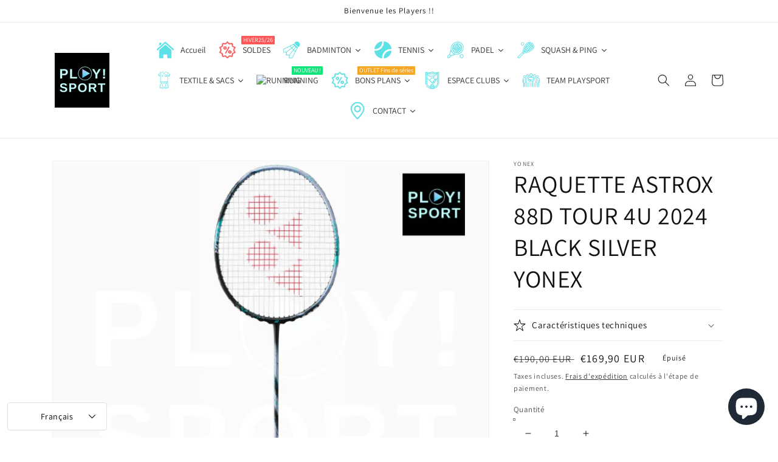

--- FILE ---
content_type: text/html; charset=utf-8
request_url: https://playsportfrance.fr/products/raquette-astrox-88d-tour-4u-2024-black-silver-yonex
body_size: 121816
content:
<!doctype html>
<html class="no-js" lang="fr">
  <head>
    <meta charset="utf-8">
    <meta http-equiv="X-UA-Compatible" content="IE=edge">
    <meta name="viewport" content="width=device-width,initial-scale=1">
    <meta name="theme-color" content="">
    <link rel="canonical" href="https://playsportfrance.fr/products/raquette-astrox-88d-tour-4u-2024-black-silver-yonex">
    <link rel="preconnect" href="https://cdn.shopify.com" crossorigin><link rel="icon" type="image/png" href="//playsportfrance.fr/cdn/shop/files/Favicon_50pxl_32x32.png?v=1645659608"><link rel="preconnect" href="https://fonts.shopifycdn.com" crossorigin><title>
      RAQUETTE ASTROX 88D TOUR 4U 2024 BLACK SILVER YONEX
 &ndash; PLAY SPORT !</title>

    
      <meta name="description" content="Yonex Astrox 88 D TOUR pour dominer Modèle non cordé. Les Astrox 88 se renouvellent en 2024 ! Celles-ci se déclinent toujours en versions Pro et Tour, et se caractérisent par une tige fine (Extra Slim Shaft) et un cap perfectionné (Energy Boost Cap Plus) entre le grip et le shaft. Changement de couleurs ! Avec la Yonex">
    

    

<meta property="og:site_name" content="PLAY SPORT !">
<meta property="og:url" content="https://playsportfrance.fr/products/raquette-astrox-88d-tour-4u-2024-black-silver-yonex">
<meta property="og:title" content="RAQUETTE ASTROX 88D TOUR 4U 2024 BLACK SILVER YONEX">
<meta property="og:type" content="product">
<meta property="og:description" content="Yonex Astrox 88 D TOUR pour dominer Modèle non cordé. Les Astrox 88 se renouvellent en 2024 ! Celles-ci se déclinent toujours en versions Pro et Tour, et se caractérisent par une tige fine (Extra Slim Shaft) et un cap perfectionné (Energy Boost Cap Plus) entre le grip et le shaft. Changement de couleurs ! Avec la Yonex"><meta property="og:image" content="http://playsportfrance.fr/cdn/shop/files/YONEXASTROX88_1.png?v=1741187075">
  <meta property="og:image:secure_url" content="https://playsportfrance.fr/cdn/shop/files/YONEXASTROX88_1.png?v=1741187075">
  <meta property="og:image:width" content="700">
  <meta property="og:image:height" content="700"><meta property="og:price:amount" content="169,90">
  <meta property="og:price:currency" content="EUR"><meta name="twitter:card" content="summary_large_image">
<meta name="twitter:title" content="RAQUETTE ASTROX 88D TOUR 4U 2024 BLACK SILVER YONEX">
<meta name="twitter:description" content="Yonex Astrox 88 D TOUR pour dominer Modèle non cordé. Les Astrox 88 se renouvellent en 2024 ! Celles-ci se déclinent toujours en versions Pro et Tour, et se caractérisent par une tige fine (Extra Slim Shaft) et un cap perfectionné (Energy Boost Cap Plus) entre le grip et le shaft. Changement de couleurs ! Avec la Yonex">


    <script src="//playsportfrance.fr/cdn/shop/t/3/assets/global.js?v=138967679220690932761673507345" defer="defer"></script>
    <script>window.performance && window.performance.mark && window.performance.mark('shopify.content_for_header.start');</script><meta name="facebook-domain-verification" content="omq7a25pw5qr7xnz1x23tc7wykn4j4">
<meta name="google-site-verification" content="42ahwVx-8-Nae5JeM0E3P4fVxPd6maLN_-o9JBkcdqg">
<meta id="shopify-digital-wallet" name="shopify-digital-wallet" content="/61306372268/digital_wallets/dialog">
<meta name="shopify-checkout-api-token" content="868f1057a1ced43b75ccce8f7b74b26d">
<meta id="in-context-paypal-metadata" data-shop-id="61306372268" data-venmo-supported="false" data-environment="production" data-locale="fr_FR" data-paypal-v4="true" data-currency="EUR">
<link rel="alternate" type="application/json+oembed" href="https://playsportfrance.fr/products/raquette-astrox-88d-tour-4u-2024-black-silver-yonex.oembed">
<script async="async" src="/checkouts/internal/preloads.js?locale=fr-FR"></script>
<script id="shopify-features" type="application/json">{"accessToken":"868f1057a1ced43b75ccce8f7b74b26d","betas":["rich-media-storefront-analytics"],"domain":"playsportfrance.fr","predictiveSearch":true,"shopId":61306372268,"locale":"fr"}</script>
<script>var Shopify = Shopify || {};
Shopify.shop = "playsportfrance.myshopify.com";
Shopify.locale = "fr";
Shopify.currency = {"active":"EUR","rate":"1.0"};
Shopify.country = "FR";
Shopify.theme = {"name":"Dawn with sale tags","id":132373479596,"schema_name":"Dawn","schema_version":"3.0.0","theme_store_id":887,"role":"main"};
Shopify.theme.handle = "null";
Shopify.theme.style = {"id":null,"handle":null};
Shopify.cdnHost = "playsportfrance.fr/cdn";
Shopify.routes = Shopify.routes || {};
Shopify.routes.root = "/";</script>
<script type="module">!function(o){(o.Shopify=o.Shopify||{}).modules=!0}(window);</script>
<script>!function(o){function n(){var o=[];function n(){o.push(Array.prototype.slice.apply(arguments))}return n.q=o,n}var t=o.Shopify=o.Shopify||{};t.loadFeatures=n(),t.autoloadFeatures=n()}(window);</script>
<script id="shop-js-analytics" type="application/json">{"pageType":"product"}</script>
<script defer="defer" async type="module" src="//playsportfrance.fr/cdn/shopifycloud/shop-js/modules/v2/client.init-shop-cart-sync_DyYWCJny.fr.esm.js"></script>
<script defer="defer" async type="module" src="//playsportfrance.fr/cdn/shopifycloud/shop-js/modules/v2/chunk.common_BDBm0ZZC.esm.js"></script>
<script type="module">
  await import("//playsportfrance.fr/cdn/shopifycloud/shop-js/modules/v2/client.init-shop-cart-sync_DyYWCJny.fr.esm.js");
await import("//playsportfrance.fr/cdn/shopifycloud/shop-js/modules/v2/chunk.common_BDBm0ZZC.esm.js");

  window.Shopify.SignInWithShop?.initShopCartSync?.({"fedCMEnabled":true,"windoidEnabled":true});

</script>
<script>(function() {
  var isLoaded = false;
  function asyncLoad() {
    if (isLoaded) return;
    isLoaded = true;
    var urls = ["https:\/\/cstt-app.herokuapp.com\/get_script\/2ea3abac2af311ed9e38e67c11817c9e.js?v=704640\u0026shop=playsportfrance.myshopify.com","https:\/\/trust.conversionbear.com\/script?app=trust_badge\u0026shop=playsportfrance.myshopify.com","\/\/cdn.shopify.com\/proxy\/d83b891da406e441e04be76facfaf9fff1140d305d562ec8d95347a1f2167adb\/rebolt.webcontrive.com\/theme_files\/only_style.php?shop=playsportfrance.myshopify.com\u0026sp-cache-control=cHVibGljLCBtYXgtYWdlPTkwMA","https:\/\/wholesale.good-apps.co\/storage\/js\/goodpa_wholesale-playsportfrance.myshopify.com.js?ver=89\u0026shop=playsportfrance.myshopify.com"];
    for (var i = 0; i < urls.length; i++) {
      var s = document.createElement('script');
      s.type = 'text/javascript';
      s.async = true;
      s.src = urls[i];
      var x = document.getElementsByTagName('script')[0];
      x.parentNode.insertBefore(s, x);
    }
  };
  if(window.attachEvent) {
    window.attachEvent('onload', asyncLoad);
  } else {
    window.addEventListener('load', asyncLoad, false);
  }
})();</script>
<script id="__st">var __st={"a":61306372268,"offset":3600,"reqid":"9023b8a2-28da-4152-95a2-ccc82c634ed5-1768891446","pageurl":"playsportfrance.fr\/products\/raquette-astrox-88d-tour-4u-2024-black-silver-yonex","u":"f8c333e0de42","p":"product","rtyp":"product","rid":9245046341968};</script>
<script>window.ShopifyPaypalV4VisibilityTracking = true;</script>
<script id="captcha-bootstrap">!function(){'use strict';const t='contact',e='account',n='new_comment',o=[[t,t],['blogs',n],['comments',n],[t,'customer']],c=[[e,'customer_login'],[e,'guest_login'],[e,'recover_customer_password'],[e,'create_customer']],r=t=>t.map((([t,e])=>`form[action*='/${t}']:not([data-nocaptcha='true']) input[name='form_type'][value='${e}']`)).join(','),a=t=>()=>t?[...document.querySelectorAll(t)].map((t=>t.form)):[];function s(){const t=[...o],e=r(t);return a(e)}const i='password',u='form_key',d=['recaptcha-v3-token','g-recaptcha-response','h-captcha-response',i],f=()=>{try{return window.sessionStorage}catch{return}},m='__shopify_v',_=t=>t.elements[u];function p(t,e,n=!1){try{const o=window.sessionStorage,c=JSON.parse(o.getItem(e)),{data:r}=function(t){const{data:e,action:n}=t;return t[m]||n?{data:e,action:n}:{data:t,action:n}}(c);for(const[e,n]of Object.entries(r))t.elements[e]&&(t.elements[e].value=n);n&&o.removeItem(e)}catch(o){console.error('form repopulation failed',{error:o})}}const l='form_type',E='cptcha';function T(t){t.dataset[E]=!0}const w=window,h=w.document,L='Shopify',v='ce_forms',y='captcha';let A=!1;((t,e)=>{const n=(g='f06e6c50-85a8-45c8-87d0-21a2b65856fe',I='https://cdn.shopify.com/shopifycloud/storefront-forms-hcaptcha/ce_storefront_forms_captcha_hcaptcha.v1.5.2.iife.js',D={infoText:'Protégé par hCaptcha',privacyText:'Confidentialité',termsText:'Conditions'},(t,e,n)=>{const o=w[L][v],c=o.bindForm;if(c)return c(t,g,e,D).then(n);var r;o.q.push([[t,g,e,D],n]),r=I,A||(h.body.append(Object.assign(h.createElement('script'),{id:'captcha-provider',async:!0,src:r})),A=!0)});var g,I,D;w[L]=w[L]||{},w[L][v]=w[L][v]||{},w[L][v].q=[],w[L][y]=w[L][y]||{},w[L][y].protect=function(t,e){n(t,void 0,e),T(t)},Object.freeze(w[L][y]),function(t,e,n,w,h,L){const[v,y,A,g]=function(t,e,n){const i=e?o:[],u=t?c:[],d=[...i,...u],f=r(d),m=r(i),_=r(d.filter((([t,e])=>n.includes(e))));return[a(f),a(m),a(_),s()]}(w,h,L),I=t=>{const e=t.target;return e instanceof HTMLFormElement?e:e&&e.form},D=t=>v().includes(t);t.addEventListener('submit',(t=>{const e=I(t);if(!e)return;const n=D(e)&&!e.dataset.hcaptchaBound&&!e.dataset.recaptchaBound,o=_(e),c=g().includes(e)&&(!o||!o.value);(n||c)&&t.preventDefault(),c&&!n&&(function(t){try{if(!f())return;!function(t){const e=f();if(!e)return;const n=_(t);if(!n)return;const o=n.value;o&&e.removeItem(o)}(t);const e=Array.from(Array(32),(()=>Math.random().toString(36)[2])).join('');!function(t,e){_(t)||t.append(Object.assign(document.createElement('input'),{type:'hidden',name:u})),t.elements[u].value=e}(t,e),function(t,e){const n=f();if(!n)return;const o=[...t.querySelectorAll(`input[type='${i}']`)].map((({name:t})=>t)),c=[...d,...o],r={};for(const[a,s]of new FormData(t).entries())c.includes(a)||(r[a]=s);n.setItem(e,JSON.stringify({[m]:1,action:t.action,data:r}))}(t,e)}catch(e){console.error('failed to persist form',e)}}(e),e.submit())}));const S=(t,e)=>{t&&!t.dataset[E]&&(n(t,e.some((e=>e===t))),T(t))};for(const o of['focusin','change'])t.addEventListener(o,(t=>{const e=I(t);D(e)&&S(e,y())}));const B=e.get('form_key'),M=e.get(l),P=B&&M;t.addEventListener('DOMContentLoaded',(()=>{const t=y();if(P)for(const e of t)e.elements[l].value===M&&p(e,B);[...new Set([...A(),...v().filter((t=>'true'===t.dataset.shopifyCaptcha))])].forEach((e=>S(e,t)))}))}(h,new URLSearchParams(w.location.search),n,t,e,['guest_login'])})(!0,!0)}();</script>
<script integrity="sha256-4kQ18oKyAcykRKYeNunJcIwy7WH5gtpwJnB7kiuLZ1E=" data-source-attribution="shopify.loadfeatures" defer="defer" src="//playsportfrance.fr/cdn/shopifycloud/storefront/assets/storefront/load_feature-a0a9edcb.js" crossorigin="anonymous"></script>
<script data-source-attribution="shopify.dynamic_checkout.dynamic.init">var Shopify=Shopify||{};Shopify.PaymentButton=Shopify.PaymentButton||{isStorefrontPortableWallets:!0,init:function(){window.Shopify.PaymentButton.init=function(){};var t=document.createElement("script");t.src="https://playsportfrance.fr/cdn/shopifycloud/portable-wallets/latest/portable-wallets.fr.js",t.type="module",document.head.appendChild(t)}};
</script>
<script data-source-attribution="shopify.dynamic_checkout.buyer_consent">
  function portableWalletsHideBuyerConsent(e){var t=document.getElementById("shopify-buyer-consent"),n=document.getElementById("shopify-subscription-policy-button");t&&n&&(t.classList.add("hidden"),t.setAttribute("aria-hidden","true"),n.removeEventListener("click",e))}function portableWalletsShowBuyerConsent(e){var t=document.getElementById("shopify-buyer-consent"),n=document.getElementById("shopify-subscription-policy-button");t&&n&&(t.classList.remove("hidden"),t.removeAttribute("aria-hidden"),n.addEventListener("click",e))}window.Shopify?.PaymentButton&&(window.Shopify.PaymentButton.hideBuyerConsent=portableWalletsHideBuyerConsent,window.Shopify.PaymentButton.showBuyerConsent=portableWalletsShowBuyerConsent);
</script>
<script data-source-attribution="shopify.dynamic_checkout.cart.bootstrap">document.addEventListener("DOMContentLoaded",(function(){function t(){return document.querySelector("shopify-accelerated-checkout-cart, shopify-accelerated-checkout")}if(t())Shopify.PaymentButton.init();else{new MutationObserver((function(e,n){t()&&(Shopify.PaymentButton.init(),n.disconnect())})).observe(document.body,{childList:!0,subtree:!0})}}));
</script>
<link id="shopify-accelerated-checkout-styles" rel="stylesheet" media="screen" href="https://playsportfrance.fr/cdn/shopifycloud/portable-wallets/latest/accelerated-checkout-backwards-compat.css" crossorigin="anonymous">
<style id="shopify-accelerated-checkout-cart">
        #shopify-buyer-consent {
  margin-top: 1em;
  display: inline-block;
  width: 100%;
}

#shopify-buyer-consent.hidden {
  display: none;
}

#shopify-subscription-policy-button {
  background: none;
  border: none;
  padding: 0;
  text-decoration: underline;
  font-size: inherit;
  cursor: pointer;
}

#shopify-subscription-policy-button::before {
  box-shadow: none;
}

      </style>
<script id="sections-script" data-sections="main-product,product-recommendations,header,footer" defer="defer" src="//playsportfrance.fr/cdn/shop/t/3/compiled_assets/scripts.js?v=34451"></script>
<script>window.performance && window.performance.mark && window.performance.mark('shopify.content_for_header.end');</script>


    <style data-shopify>
      @font-face {
  font-family: Assistant;
  font-weight: 400;
  font-style: normal;
  font-display: swap;
  src: url("//playsportfrance.fr/cdn/fonts/assistant/assistant_n4.9120912a469cad1cc292572851508ca49d12e768.woff2") format("woff2"),
       url("//playsportfrance.fr/cdn/fonts/assistant/assistant_n4.6e9875ce64e0fefcd3f4446b7ec9036b3ddd2985.woff") format("woff");
}

      @font-face {
  font-family: Assistant;
  font-weight: 700;
  font-style: normal;
  font-display: swap;
  src: url("//playsportfrance.fr/cdn/fonts/assistant/assistant_n7.bf44452348ec8b8efa3aa3068825305886b1c83c.woff2") format("woff2"),
       url("//playsportfrance.fr/cdn/fonts/assistant/assistant_n7.0c887fee83f6b3bda822f1150b912c72da0f7b64.woff") format("woff");
}

      
      
      @font-face {
  font-family: Assistant;
  font-weight: 400;
  font-style: normal;
  font-display: swap;
  src: url("//playsportfrance.fr/cdn/fonts/assistant/assistant_n4.9120912a469cad1cc292572851508ca49d12e768.woff2") format("woff2"),
       url("//playsportfrance.fr/cdn/fonts/assistant/assistant_n4.6e9875ce64e0fefcd3f4446b7ec9036b3ddd2985.woff") format("woff");
}


      :root {
        --font-body-family: Assistant, sans-serif;
        --font-body-style: normal;
        --font-body-weight: 400;

        --font-heading-family: Assistant, sans-serif;
        --font-heading-style: normal;
        --font-heading-weight: 400;

        --font-body-scale: 1.0;
        --font-heading-scale: 1.0;

        --color-base-text: 18, 18, 18;
        --color-shadow: 18, 18, 18;
        --color-base-background-1: 255, 255, 255;
        --color-base-background-2: 243, 243, 243;
        --color-base-solid-button-labels: 255, 255, 255;
        --color-base-outline-button-labels: 18, 18, 18;
        --color-base-accent-1: 18, 18, 18;
        --color-base-accent-2: 51, 79, 180;
        --payment-terms-background-color: #FFFFFF;

        --gradient-base-background-1: #FFFFFF;
        --gradient-base-background-2: #F3F3F3;
        --gradient-base-accent-1: #121212;
        --gradient-base-accent-2: #334FB4;

        --media-padding: px;
        --media-border-opacity: 0.05;
        --media-border-width: 1px;
        --media-radius: 0px;
        --media-shadow-opacity: 0.0;
        --media-shadow-horizontal-offset: 0px;
        --media-shadow-vertical-offset: 0px;
        --media-shadow-blur-radius: 0px;

        --page-width: 120rem;
        --page-width-margin: 0rem;

        --card-image-padding: 0.0rem;
        --card-corner-radius: 0.0rem;
        --card-text-alignment: left;
        --card-border-width: 0.0rem;
        --card-border-opacity: 0.0;
        --card-shadow-opacity: 0.1;
        --card-shadow-horizontal-offset: 0.0rem;
        --card-shadow-vertical-offset: 0.0rem;
        --card-shadow-blur-radius: 0.0rem;

        --badge-corner-radius: 4.0rem;

        --popup-border-width: 1px;
        --popup-border-opacity: 0.1;
        --popup-corner-radius: 0px;
        --popup-shadow-opacity: 0.0;
        --popup-shadow-horizontal-offset: 0px;
        --popup-shadow-vertical-offset: 0px;
        --popup-shadow-blur-radius: 0px;

        --drawer-border-width: 1px;
        --drawer-border-opacity: 0.1;
        --drawer-shadow-opacity: 0.0;
        --drawer-shadow-horizontal-offset: 0px;
        --drawer-shadow-vertical-offset: 0px;
        --drawer-shadow-blur-radius: 0px;

        --spacing-sections-desktop: 0px;
        --spacing-sections-mobile: 0px;

        --grid-desktop-vertical-spacing: 8px;
        --grid-desktop-horizontal-spacing: 8px;
        --grid-mobile-vertical-spacing: 4px;
        --grid-mobile-horizontal-spacing: 4px;

        --text-boxes-border-opacity: 0.0;
        --text-boxes-border-width: 0px;
        --text-boxes-radius: 0px;
        --text-boxes-shadow-opacity: 0.0;
        --text-boxes-shadow-horizontal-offset: 0px;
        --text-boxes-shadow-vertical-offset: 0px;
        --text-boxes-shadow-blur-radius: 0px;

        --buttons-radius: 0px;
        --buttons-radius-outset: 0px;
        --buttons-border-width: 1px;
        --buttons-border-opacity: 1.0;
        --buttons-shadow-opacity: 0.0;
        --buttons-shadow-horizontal-offset: 0px;
        --buttons-shadow-vertical-offset: 0px;
        --buttons-shadow-blur-radius: 0px;
        --buttons-border-offset: 0px;

        --inputs-radius: 0px;
        --inputs-border-width: 1px;
        --inputs-border-opacity: 0.55;
        --inputs-shadow-opacity: 0.0;
        --inputs-shadow-horizontal-offset: 0px;
        --inputs-margin-offset: 0px;
        --inputs-shadow-vertical-offset: 0px;
        --inputs-shadow-blur-radius: 0px;
        --inputs-radius-outset: 0px;

        --variant-pills-radius: 40px;
        --variant-pills-border-width: 1px;
        --variant-pills-border-opacity: 0.55;
        --variant-pills-shadow-opacity: 0.0;
        --variant-pills-shadow-horizontal-offset: 0px;
        --variant-pills-shadow-vertical-offset: 0px;
        --variant-pills-shadow-blur-radius: 0px;
      }

      *,
      *::before,
      *::after {
        box-sizing: inherit;
      }

      html {
        box-sizing: border-box;
        font-size: calc(var(--font-body-scale) * 62.5%);
        height: 100%;
      }

      body {
        display: grid;
        grid-template-rows: auto auto 1fr auto;
        grid-template-columns: 100%;
        min-height: 100%;
        margin: 0;
        font-size: 1.5rem;
        letter-spacing: 0.06rem;
        line-height: calc(1 + 0.8 / var(--font-body-scale));
        font-family: var(--font-body-family);
        font-style: var(--font-body-style);
        font-weight: var(--font-body-weight);
      }

      @media screen and (min-width: 750px) {
        body {
          font-size: 1.6rem;
        }
      }
    </style>

    <link href="//playsportfrance.fr/cdn/shop/t/3/assets/base.css?v=39440664952427654091673507345" rel="stylesheet" type="text/css" media="all" />
<link rel="preload" as="font" href="//playsportfrance.fr/cdn/fonts/assistant/assistant_n4.9120912a469cad1cc292572851508ca49d12e768.woff2" type="font/woff2" crossorigin><link rel="preload" as="font" href="//playsportfrance.fr/cdn/fonts/assistant/assistant_n4.9120912a469cad1cc292572851508ca49d12e768.woff2" type="font/woff2" crossorigin><link rel="stylesheet" href="//playsportfrance.fr/cdn/shop/t/3/assets/component-predictive-search.css?v=165644661289088488651673507345" media="print" onload="this.media='all'"><script>document.documentElement.className = document.documentElement.className.replace('no-js', 'js');
    if (Shopify.designMode) {
      document.documentElement.classList.add('shopify-design-mode');
    }
    </script>
  <link rel="dns-prefetch" href="https://cdn.secomapp.com/">
<link rel="dns-prefetch" href="https://ajax.googleapis.com/">
<link rel="dns-prefetch" href="https://cdnjs.cloudflare.com/">
<link rel="preload" as="stylesheet" href="//playsportfrance.fr/cdn/shop/t/3/assets/sca-pp.css?v=178374312540912810101673507345">

<link rel="stylesheet" href="//playsportfrance.fr/cdn/shop/t/3/assets/sca-pp.css?v=178374312540912810101673507345">
 <script>
  
  SCAPPShop = {};
    
  </script> <script>const hcVariants = [{"id":48660940751184,"title":"Default Title","option1":"Default Title","option2":null,"option3":null,"sku":"232-3AX88DP-076","requires_shipping":true,"taxable":true,"featured_image":null,"available":false,"name":"RAQUETTE ASTROX 88D TOUR 4U 2024 BLACK SILVER YONEX","public_title":null,"options":["Default Title"],"price":16990,"weight":280,"compare_at_price":19000,"inventory_management":"shopify","barcode":"4550468799030","requires_selling_plan":false,"selling_plan_allocations":[]}];</script><style>.hc-sale-tag{z-index:2;font-size:14px;display:inline-block;height:0;width:0;position:absolute!important;left:-26px;top:-6px;padding:0;border-bottom:40px solid #fb485e;border-right:40px solid transparent;border-left:40px solid transparent;transform:rotate(
-45deg);background:transparent!important;color:#fff;font-weight:700}.hc-sale-tag span{position:relative;display:block;height:40px;line-height:40px;width:80px;text-align:center;margin-left:-40px;margin-top:8px}.hc-sale-tag{border-bottom-color:#fb485e!important;color:#ffffff!important;}.hc-sale-tag span{color:#ffffff!important}.hc-sale-tag span:before{content:"-"}</style><script>document.addEventListener("DOMContentLoaded",function(){"undefined"!=typeof hcVariants&&function(e){function t(e,t,a){return function(){if(a)return t.apply(this,arguments),e.apply(this,arguments);var n=e.apply(this,arguments);return t.apply(this,arguments),n}}var a=null;function n(){var t=window.location.search.replace(/.*variant=(\d+).*/,"$1");t&&t!=a&&(a=t,e(t))}window.history.pushState=t(history.pushState,n),window.history.replaceState=t(history.replaceState,n),window.addEventListener("popstate",n)}(function(e){let t=null;for(var a=0;a<hcVariants.length;a++)if(hcVariants[a].id==e){t=hcVariants[a];var n=document.querySelectorAll(".hc-product-page.hc-sale-tag");if(t.compare_at_price&&t.compare_at_price>t.price){var r=100*(t.compare_at_price-t.price)/t.compare_at_price;if(null!=r)for(a=0;a<n.length;a++)n[a].childNodes[0].textContent=r.toFixed(0)+"%",n[a].style.display="block";else for(a=0;a<n.length;a++)n[a].style.display="none"}else for(a=0;a<n.length;a++)n[a].style.display="none";break}})});</script>

  





  <script>window.is_hulkpo_installed=true</script><!-- BEGIN app block: shopify://apps/c-hub-customer-accounts/blocks/app-embed/0fb3ba0b-4c65-4919-a85a-48bc2d368e9c --><script>(function () { try { localStorage.removeItem('chInitPageLoad'); } catch (error) {}})();</script><!-- END app block --><!-- BEGIN app block: shopify://apps/sales-discounts/blocks/sale-labels/29205fb1-2e68-4d81-a905-d828a51c8413 --><style>#Product-Slider>div+div .hc-sale-tag,.Product__Gallery--stack .Product__SlideItem+.Product__SlideItem .hc-sale-tag,.\#product-card-badge.\@type\:sale,.badge--on-sale,.badge--onsale,.badge.color-sale,.badge.onsale,.flag.sale,.grid-product__on-sale,.grid-product__tag--sale,.hc-sale-tag+.ProductItem__Wrapper .ProductItem__Label,.hc-sale-tag+.badge__container,.hc-sale-tag+.card__inner .badge,.hc-sale-tag+.card__inner+.card__content .card__badge,.hc-sale-tag+link+.card-wrapper .card__badge,.hc-sale-tag+.card__wrapper .card__badge,.hc-sale-tag+.image-wrapper .product-item__badge,.hc-sale-tag+.product--labels,.hc-sale-tag+.product-item__image-wrapper .product-item__label-list,.hc-sale-tag+a .label,.hc-sale-tag+img+.product-item__meta+.product-item__badge,.label .overlay-sale,.lbl.on-sale,.media-column+.media-column .hc-sale-tag,.price__badge-sale,.product-badge--sale,.product-badge__sale,.product-card__label--sale,.product-item__badge--sale,.product-label--on-sale,.product-label--sale,.product-label.sale,.product__badge--sale,.product__badge__item--sale,.product__media-icon,.productitem__badge--sale,.sale-badge,.sale-box,.sale-item.icn,.sale-sticker,.sale_banner,.theme-img+.theme-img .hc-sale-tag,.hc-sale-tag+a+.badge,.hc-sale-tag+div .badge{display:none!important}.facets__display{z-index:3!important}.indiv-product .hc-sale-tag,.product-item--with-hover-swatches .hc-sale-tag,.product-recommendations .hc-sale-tag{z-index:3}#Product-Slider .hc-sale-tag{z-index:6}.product-holder .hc-sale-tag{z-index:9}.apply-gallery-animation .hc-product-page{z-index:10}.product-card.relative.flex.flex-col .hc-sale-tag{z-index:21}@media only screen and (min-width:750px){.product-gallery-item+.product-gallery-item .hc-sale-tag,.product__slide+.product__slide .hc-sale-tag,.yv-product-slider-item+.yv-product-slider-item .hc-sale-tag{display:none!important}}@media (min-width:960px){.product__media-item+.product__media-item .hc-sale-tag,.splide__slide+.splide__slide .hc-sale-tag{display:none!important}}
</style>
<script>
  let hcSaleLabelSettings = {
    domain: "playsportfrance.myshopify.com",
    variants: [{"id":48660940751184,"title":"Default Title","option1":"Default Title","option2":null,"option3":null,"sku":"232-3AX88DP-076","requires_shipping":true,"taxable":true,"featured_image":null,"available":false,"name":"RAQUETTE ASTROX 88D TOUR 4U 2024 BLACK SILVER YONEX","public_title":null,"options":["Default Title"],"price":16990,"weight":280,"compare_at_price":19000,"inventory_management":"shopify","barcode":"4550468799030","requires_selling_plan":false,"selling_plan_allocations":[]}],
    selectedVariant: {"id":48660940751184,"title":"Default Title","option1":"Default Title","option2":null,"option3":null,"sku":"232-3AX88DP-076","requires_shipping":true,"taxable":true,"featured_image":null,"available":false,"name":"RAQUETTE ASTROX 88D TOUR 4U 2024 BLACK SILVER YONEX","public_title":null,"options":["Default Title"],"price":16990,"weight":280,"compare_at_price":19000,"inventory_management":"shopify","barcode":"4550468799030","requires_selling_plan":false,"selling_plan_allocations":[]},
    productPageImages: ["\/\/playsportfrance.fr\/cdn\/shop\/files\/YONEXASTROX88_1.png?v=1741187075","\/\/playsportfrance.fr\/cdn\/shop\/files\/astrox88DPro2_b4fa75a0-06d0-43ed-82df-c6e28e42265b.png?v=1741187026"],
    
  }
</script>
<style>.hc-sale-tag{z-index:2;font-size:14px;display:inline-block;height:0;width:0;position:absolute!important;left:-26px;top:-6px;padding:0;border-bottom:40px solid #fb485e;border-right:40px solid transparent;border-left:40px solid transparent;transform:rotate(
-45deg);background:transparent!important;color:#fff;font-weight:700}.hc-sale-tag span{position:relative;display:block;height:40px;line-height:40px;width:80px;text-align:center;margin-left:-40px;margin-top:8px}.hc-sale-tag{border-bottom-color:#fb485e!important;color:#ffffff!important;}.hc-sale-tag span{color:#ffffff!important}.hc-sale-tag span:before{content:"-"}</style><script>document.addEventListener("DOMContentLoaded",function(){"undefined"!=typeof hcVariants&&function(e){function t(e,t,a){return function(){if(a)return t.apply(this,arguments),e.apply(this,arguments);var n=e.apply(this,arguments);return t.apply(this,arguments),n}}var a=null;function n(){var t=window.location.search.replace(/.*variant=(\d+).*/,"$1");t&&t!=a&&(a=t,e(t))}window.history.pushState=t(history.pushState,n),window.history.replaceState=t(history.replaceState,n),window.addEventListener("popstate",n)}(function(e){let t=null;for(var a=0;a<hcVariants.length;a++)if(hcVariants[a].id==e){t=hcVariants[a];var n=document.querySelectorAll(".hc-product-page.hc-sale-tag");if(t.compare_at_price&&t.compare_at_price>t.price){var r=100*(t.compare_at_price-t.price)/t.compare_at_price;if(null!=r)for(a=0;a<n.length;a++)n[a].childNodes[0].textContent=r.toFixed(0)+"%",n[a].style.display="block";else for(a=0;a<n.length;a++)n[a].style.display="none"}else for(a=0;a<n.length;a++)n[a].style.display="none";break}})});</script> 


<!-- END app block --><!-- BEGIN app block: shopify://apps/oneloyalty/blocks/widget/6119b281-36ce-42b5-93ab-6aaf5fb224ce -->
<!-- BEGIN app snippet: scriptAppJson -->

<script type="application/json" data-app="one-loyalty-setting">
  {
    "shop": {
     "id": 61306372268,
     "currency": "EUR",
     "shopify_domain": "playsportfrance.myshopify.com",
     "storefront_access_token": ""
    },
    "customer": {
      "id": "",
      "email": "",
      "first_name": "",
      "last_name": "",
      "phone": "",
      "money_format": "€{{amount_with_comma_separator}}", 
      "country": "",
      "country_code": "",
      "language": "fr",
      "default_first_name": "",
      "default_last_name": "",
      "default_address1": "",
      "default_address2": "",
      "default_city": "",
      "accepts_marketing": false,
      "isGuest": true,
      "store_credit_balance": null,
      "orders_count": 0
    },
    "template":  "product" , 
    "product":  {"id":9245046341968,"title":"RAQUETTE ASTROX 88D TOUR 4U 2024 BLACK SILVER YONEX","handle":"raquette-astrox-88d-tour-4u-2024-black-silver-yonex","description":"\u003ch2\u003eYonex Astrox 88 D TOUR pour dominer\u003c\/h2\u003e\n\u003cp\u003e\u003cstrong\u003eModèle non cordé.\u003cbr\u003e\u003c\/strong\u003e\u003c\/p\u003e\n\u003cp\u003e\u003cstrong\u003eLes Astrox 88 se renouvellent en 2024 !\u003c\/strong\u003e Celles-ci se déclinent toujours en versions Pro et Tour, et se caractérisent par une tige fine (\u003cstrong\u003eExtra Slim Shaft\u003c\/strong\u003e) et un cap perfectionné (\u003cstrong\u003eEnergy Boost Cap Plus\u003c\/strong\u003e) entre le grip et le shaft. \u003cstrong\u003eChangement de couleurs !\u003c\/strong\u003e\u003c\/p\u003e\n\u003cp\u003eAvec la \u003cstrong\u003eYonex Astrox 88 Tour 4U 2024 BLACK SILVER\u003c\/strong\u003e, la marque nipponne s'adresse aux spécialistes du double avec deux modèles, un modèle \u003cstrong\u003eD\u003c\/strong\u003e (\u003cstrong\u003eDominate\u003c\/strong\u003e), plutôt pour le joueur percutant du fond de cours, et un modèle \u003cstrong\u003eS\u003c\/strong\u003e (\u003cstrong\u003eSkill\u003c\/strong\u003e) pour augmenter l'efficacité du joueur au filet.\u003c\/p\u003e\n\u003cp\u003e\u003cimg src=\"https:\/\/cdn.shopify.com\/s\/files\/1\/0613\/0637\/2268\/files\/astrox88_SD_key_visual_600x200_e420427d-32e4-40a8-b0b1-486f2ce2a9aa.png?v=1713186775\" alt=\"\"\u003e\u003c\/p\u003e\n\u003ch3\u003eAstrox 88 D Tour : priorité à l'attaque et la vitesse\u003c\/h3\u003e\n\u003cp\u003eLors de sa conception, l'\u003cstrong\u003eAstrox 88 D\u003c\/strong\u003e a été prévu pour \u003cstrong\u003eoptimiser l'attaque et la vitesse de réaction\u003c\/strong\u003e indispensable en double. Pour y parvenir, les ingénieurs Yonex ont tout simplement remis les choses à plat pour proposer un nouveau concept s'appuyant sur des technologies innovantes.\u003c\/p\u003e\n\u003cp\u003e\u003cbr\u003ePrincipalement, un design totalement nouveau de la tête de raquette, (\u003cstrong\u003eNew Frame Design and Racket Length\u003c\/strong\u003e), plus flexible sur le haut du cadre qui associé à une longueur de la raquette augmentée (10mm) va autoriser un \u003cstrong\u003emaximum percussion, d'angle et de puissance dans les smashs\u003c\/strong\u003e.\u003cbr\u003e\u003cbr\u003e\u003cbr\u003ePar ailleurs, on retrouve encore des technologies majeures comme le \u003cstrong\u003eNAMD\u003c\/strong\u003e, carbone aérodynamique et ultra répulsif ainsi que le \u003cstrong\u003eRotational Generator System\u003c\/strong\u003e, appliquant le principe du contrepoids pour optimiser l'équilibre de la raquette (plus en tête sur les smashs pour plus de puissance et d'angle et neutre dans les défenses pour davantage de réactivité)\u003cbr\u003e\u003cbr\u003ePour le reste, nous retrouvons les principes qui ont fait leurs preuves au sein de la gamme Yonex: tête de raquette au profile \u003cstrong\u003eAero+Box\u003c\/strong\u003e pour l'aérodynamisme et tige \u003cstrong\u003eSolid Feel Core \u003c\/strong\u003epour le confort.\u003cbr\u003e\u003cbr\u003e\u003cstrong\u003eRigide et d'un équilibre en tête, combinant puissance, réactivité et précision, cette Yonex Astrox 88 D Tour BLACK SILVER devrait connaître un grand succès auprès des joueurs compétiteurs au style de jeu dominant\u003c\/strong\u003e.\u003c\/p\u003e","published_at":"2024-05-21T20:01:10+02:00","created_at":"2024-05-21T12:49:51+02:00","vendor":"YONEX","type":"Raquette poids en tête","tags":["astrox","badminton","raquettes","yonex"],"price":16990,"price_min":16990,"price_max":16990,"available":false,"price_varies":false,"compare_at_price":19000,"compare_at_price_min":19000,"compare_at_price_max":19000,"compare_at_price_varies":false,"variants":[{"id":48660940751184,"title":"Default Title","option1":"Default Title","option2":null,"option3":null,"sku":"232-3AX88DP-076","requires_shipping":true,"taxable":true,"featured_image":null,"available":false,"name":"RAQUETTE ASTROX 88D TOUR 4U 2024 BLACK SILVER YONEX","public_title":null,"options":["Default Title"],"price":16990,"weight":280,"compare_at_price":19000,"inventory_management":"shopify","barcode":"4550468799030","requires_selling_plan":false,"selling_plan_allocations":[]}],"images":["\/\/playsportfrance.fr\/cdn\/shop\/files\/YONEXASTROX88_1.png?v=1741187075","\/\/playsportfrance.fr\/cdn\/shop\/files\/astrox88DPro2_b4fa75a0-06d0-43ed-82df-c6e28e42265b.png?v=1741187026"],"featured_image":"\/\/playsportfrance.fr\/cdn\/shop\/files\/YONEXASTROX88_1.png?v=1741187075","options":["Title"],"media":[{"alt":"RAQUETTE ASTROX 88D ","id":49365220622672,"position":1,"preview_image":{"aspect_ratio":1.0,"height":700,"width":700,"src":"\/\/playsportfrance.fr\/cdn\/shop\/files\/YONEXASTROX88_1.png?v=1741187075"},"aspect_ratio":1.0,"height":700,"media_type":"image","src":"\/\/playsportfrance.fr\/cdn\/shop\/files\/YONEXASTROX88_1.png?v=1741187075","width":700},{"alt":null,"id":46866301321552,"position":2,"preview_image":{"aspect_ratio":1.0,"height":350,"width":350,"src":"\/\/playsportfrance.fr\/cdn\/shop\/files\/astrox88DPro2_b4fa75a0-06d0-43ed-82df-c6e28e42265b.png?v=1741187026"},"aspect_ratio":1.0,"height":350,"media_type":"image","src":"\/\/playsportfrance.fr\/cdn\/shop\/files\/astrox88DPro2_b4fa75a0-06d0-43ed-82df-c6e28e42265b.png?v=1741187026","width":350}],"requires_selling_plan":false,"selling_plan_groups":[],"content":"\u003ch2\u003eYonex Astrox 88 D TOUR pour dominer\u003c\/h2\u003e\n\u003cp\u003e\u003cstrong\u003eModèle non cordé.\u003cbr\u003e\u003c\/strong\u003e\u003c\/p\u003e\n\u003cp\u003e\u003cstrong\u003eLes Astrox 88 se renouvellent en 2024 !\u003c\/strong\u003e Celles-ci se déclinent toujours en versions Pro et Tour, et se caractérisent par une tige fine (\u003cstrong\u003eExtra Slim Shaft\u003c\/strong\u003e) et un cap perfectionné (\u003cstrong\u003eEnergy Boost Cap Plus\u003c\/strong\u003e) entre le grip et le shaft. \u003cstrong\u003eChangement de couleurs !\u003c\/strong\u003e\u003c\/p\u003e\n\u003cp\u003eAvec la \u003cstrong\u003eYonex Astrox 88 Tour 4U 2024 BLACK SILVER\u003c\/strong\u003e, la marque nipponne s'adresse aux spécialistes du double avec deux modèles, un modèle \u003cstrong\u003eD\u003c\/strong\u003e (\u003cstrong\u003eDominate\u003c\/strong\u003e), plutôt pour le joueur percutant du fond de cours, et un modèle \u003cstrong\u003eS\u003c\/strong\u003e (\u003cstrong\u003eSkill\u003c\/strong\u003e) pour augmenter l'efficacité du joueur au filet.\u003c\/p\u003e\n\u003cp\u003e\u003cimg src=\"https:\/\/cdn.shopify.com\/s\/files\/1\/0613\/0637\/2268\/files\/astrox88_SD_key_visual_600x200_e420427d-32e4-40a8-b0b1-486f2ce2a9aa.png?v=1713186775\" alt=\"\"\u003e\u003c\/p\u003e\n\u003ch3\u003eAstrox 88 D Tour : priorité à l'attaque et la vitesse\u003c\/h3\u003e\n\u003cp\u003eLors de sa conception, l'\u003cstrong\u003eAstrox 88 D\u003c\/strong\u003e a été prévu pour \u003cstrong\u003eoptimiser l'attaque et la vitesse de réaction\u003c\/strong\u003e indispensable en double. Pour y parvenir, les ingénieurs Yonex ont tout simplement remis les choses à plat pour proposer un nouveau concept s'appuyant sur des technologies innovantes.\u003c\/p\u003e\n\u003cp\u003e\u003cbr\u003ePrincipalement, un design totalement nouveau de la tête de raquette, (\u003cstrong\u003eNew Frame Design and Racket Length\u003c\/strong\u003e), plus flexible sur le haut du cadre qui associé à une longueur de la raquette augmentée (10mm) va autoriser un \u003cstrong\u003emaximum percussion, d'angle et de puissance dans les smashs\u003c\/strong\u003e.\u003cbr\u003e\u003cbr\u003e\u003cbr\u003ePar ailleurs, on retrouve encore des technologies majeures comme le \u003cstrong\u003eNAMD\u003c\/strong\u003e, carbone aérodynamique et ultra répulsif ainsi que le \u003cstrong\u003eRotational Generator System\u003c\/strong\u003e, appliquant le principe du contrepoids pour optimiser l'équilibre de la raquette (plus en tête sur les smashs pour plus de puissance et d'angle et neutre dans les défenses pour davantage de réactivité)\u003cbr\u003e\u003cbr\u003ePour le reste, nous retrouvons les principes qui ont fait leurs preuves au sein de la gamme Yonex: tête de raquette au profile \u003cstrong\u003eAero+Box\u003c\/strong\u003e pour l'aérodynamisme et tige \u003cstrong\u003eSolid Feel Core \u003c\/strong\u003epour le confort.\u003cbr\u003e\u003cbr\u003e\u003cstrong\u003eRigide et d'un équilibre en tête, combinant puissance, réactivité et précision, cette Yonex Astrox 88 D Tour BLACK SILVER devrait connaître un grand succès auprès des joueurs compétiteurs au style de jeu dominant\u003c\/strong\u003e.\u003c\/p\u003e"} , 
    "product_collections":  [{"id":287302615212,"handle":"badminton","title":"BADMINTON","updated_at":"2026-01-19T17:11:06+01:00","body_html":"\u003cp\u003e\u003cimg src=\"https:\/\/cdn.shopify.com\/s\/files\/1\/0613\/0637\/2268\/files\/Julien_Maio_badminton_240x240.jpg?v=1656338059\" alt=\"\"\u003e\u003c\/p\u003e\n\u003cp\u003eLe Badminton est un sport de raquette qui se joue principalement en indoor, en gymnase.\u003c\/p\u003e\n\u003cp\u003eLes dimensions de terrains sont d'environ 13m de long et 6m de large avec séparation par un filet au milieu du court. On peut y jouer en 1 contre 1 (simple), ou à 2 contre 2 (double).\u003c\/p\u003e\n\u003cp\u003ePour cela, il faut une raquette, une paire de chaussures de salle, et adaptée aux déplacements latéraux que nécessitent le badminton, et des volants !\u003c\/p\u003e\n\u003cp\u003eIl existe aussi une discipline qui se développe petit à petit appelée Airbadminton en extérieur, avec un volants spécifique lesté permettant de résister à des vents légers jusqu'à 12km\/h. Le matériel de raquette est le même qu'en classique, mais attention à vos cordages et demandez notre avis :)\u003c\/p\u003e","published_at":"2022-06-27T15:38:25+02:00","sort_order":"manual","template_suffix":"","disjunctive":true,"rules":[{"column":"tag","relation":"equals","condition":"badminton"},{"column":"tag","relation":"equals","condition":"textile"}],"published_scope":"global","image":{"created_at":"2022-06-27T15:53:03+02:00","alt":null,"width":500,"height":500,"src":"\/\/playsportfrance.fr\/cdn\/shop\/collections\/Julien_Maio_badminton.jpg?v=1656337984"}},{"id":284202762412,"handle":"raquettes-de-badminton","updated_at":"2026-01-19T13:11:36+01:00","published_at":"2022-04-01T18:43:34+02:00","sort_order":"created-desc","template_suffix":"raquettes-bad-et-tennis","published_scope":"global","title":"RAQUETTES DE BADMINTON","body_html":"\u003cp\u003e\u003cspan data-mce-fragment=\"1\"\u003eLa \u003cstrong\u003eraquette\u003c\/strong\u003e est l'élément central du jeu au badminton. F\u003c\/span\u003e\u003cspan data-mce-fragment=\"1\"\u003eaut-il choisir une raquette lourde ou \u003c\/span\u003e\u003cstrong data-mce-fragment=\"1\"\u003elégère \u003c\/strong\u003e\u003cspan data-mce-fragment=\"1\"\u003e? Quel \u003c\/span\u003e\u003cstrong data-mce-fragment=\"1\"\u003eéquilibre\u003c\/strong\u003e\u003cspan data-mce-fragment=\"1\"\u003e du poids de votre raquette de badminton est le plus adapté à votre jeu ? Garde-t-on le \u003c\/span\u003e\u003cstrong data-mce-fragment=\"1\"\u003ecordage d'origine\u003c\/strong\u003e\u003cspan data-mce-fragment=\"1\"\u003e, ou le changer et quelle tension mettre ? La taille du grip suffit-elle ou faut-il en ajouter ou le modifier ?\u003c\/span\u003e\u003c\/p\u003e\n\u003cp\u003e\u003cspan data-mce-fragment=\"1\"\u003eToutes ces questions se posent selon votre niveau en loisirs ou compétition, votre profil de jeu, qu'on soit polyvalent, ou plutôt tourné vers l'attaque ou la défense.\u003c\/span\u003e\u003c\/p\u003e\n\u003cp\u003e\u003cspan data-mce-fragment=\"1\"\u003eLes équipes de PLAY SPORT vous orientent du mieux possible avec des conseils de pros pour faire le meilleur choix.\u003c\/span\u003e\u003c\/p\u003e","image":{"created_at":"2022-04-01T18:43:33+02:00","alt":"RAQUETTES BADMINTON","width":350,"height":350,"src":"\/\/playsportfrance.fr\/cdn\/shop\/collections\/raquettes.jpg?v=1687938466"}}] , 
    "priceWithoutCurrency": 16990,
    "setting":  {"storefront_widget_status":1,"access_button_settings":{"access_button_type":"icon_and_text","display_position":"top_right","side_spacing":20,"bottom_spacing":72,"access_button_custom_icons":[],"access_button_icon":"icon_2","access_button_text":"Fidélité"},"theme_settings":{"primary_color":"#000000","text_color":"#25B4BB"},"point_calculator_settings":{"product_detail":{"status":true,"color_scheme_type":"default","primary_color":"#EC6B1D","secondary_color":"#FFFFFF"},"cart_page":{"status":true,"color_scheme_type":"default","primary_color":"#EC6B1D","secondary_color":"#FFFFFF"},"thank_you_page":{"status":false},"legacy":{"show_at_product_page":true,"show_at_cart_page":true,"styles":{"font":"inter","font_size":14,"icon_color":"#BB254A","text_color":"#8A8A8A","icon":"icon_1"},"color_scheme_type":"default","primary_color":"#EC6B1D","secondary_color":"#FFFFFF"}},"referral_announcement_settings":{"status":true,"text":"Avantages fidélités et parrainage ►►►","text_color":"#FFFFFF","primary_color":"#25B4BB"},"translation_settings":{"welcome_message":null,"earn_points":null,"redeem_points":null,"referral_program":null,"my_rewards":null,"point_history":null,"member_tier":null},"loyalty_page_status":1,"loyalty_page_settings":{"primary_color":"#25B4BB","typography_heading_font_size_scale":100,"typography_title_font_size_scale":100,"typography_body_font_size_scale":100,"banner_image_mobile":{"id":null,"url":null},"banner_image_desktop":{"id":"gid://shopify/MediaImage/48976256401744","url":"https://cdn.shopify.com/s/files/1/0613/0637/2268/files/OneLoyalty_please_do_not_remove_1737919285331.png?v=1737919289"},"secondary_color":"#F8F8F8"},"campaign_settings":{"product_detail":{"color_scheme_type":"default","primary_color":"#EC6B1D","secondary_color":"#FFFFFF"},"announcement_bar":{"color_scheme_type":"default","primary_color":"#EC6B1D","secondary_color":"#FFFFFF"},"discount_popup":{"color_scheme_type":"default","primary_color":"#EC6B1D","secondary_color":"#FFFFFF","background_color":"#FFFFFF"},"bonus_point_popup":{"color_scheme_type":"default","primary_color":"#EC6B1D","secondary_color":"#FFFFFF","background_color":"#FFFFFF"},"legacy":{"color_scheme_type":"default","primary_color":"#EC6B1D","secondary_color":"#FFFFFF","show_at_cart_page":true}}} ,
    "OLRedirectLoginSuccess":   {"type":"screen","value":"shopify_setting"} ,
    "om_request_settings_timestamp":   "" ,
    "ol_points_branding_settings":   {"plural":"points","singular":"point"} ,
    "ol_integration_settings":   [] ,
    "ol_campaign_overview":   {"discount_campaign_ids":[],"bonus_point_campaign_ids":[],"discount_display_on":[],"bonus_point_display_on":[]} 
  }
</script>
<script type="text/javascript">
  const now = new Date();
  const day = String(now.getDate()).padStart(2, '0');
  const month = String(now.getMonth() + 1).padStart(2, '0');
  const year = now.getFullYear();
  const hours = String(now.getHours()).padStart(2, '0');
  const minutes = String(now.getMinutes()).padStart(2, '0');
  const seconds = String(now.getSeconds()).padStart(2, '0');
  const milliseconds = String(now.getMilliseconds()).padStart(3, '0');
  const formattedDate = `${day}/${month}/${year} - ${hours}:${minutes}:${seconds}:${milliseconds}`;
  console.log('oneloyalty init at', formattedDate);
</script>
<style>
  .gamification-skeleton {
    height: 540px;
    display: block;
    background-color: #e2e5e7;
    background-image: linear-gradient(90deg, rgba(255, 255, 255, 0), rgba(255, 255, 255, 0.5), rgba(255, 255, 255, 0));
    background-size: 40px 100%;
    background-repeat: no-repeat;
    background-position: -100% 0;
    animation: shine 1s ease infinite;
  }

  @keyframes shine {
    0% {
      background-position: -40px 0;
    }
    100% {
      background-position: 100% 0;
    }
  }
</style>


<!-- END app snippet --><!-- BEGIN app snippet: vite-tag --><!-- OneLoyalty app extension -->
<script type="module" src="https://cdn.shopify.com/extensions/019b699f-abd7-7e60-95cf-3564911af2dd/oneloyalty-1.48.9/assets/index-BvHTPGRW.js" crossorigin="anonymous"></script>
<link href="//cdn.shopify.com/extensions/019b699f-abd7-7e60-95cf-3564911af2dd/oneloyalty-1.48.9/assets/index-BId41fjI.css" rel="stylesheet" type="text/css" media="all" />
<script>
  console.log("OneLoyalty Production - Released at: 12/29/2025, 05:20:10 PM");
</script><!-- END app snippet -->

<!-- END app block --><!-- BEGIN app block: shopify://apps/helium-customer-fields/blocks/app-embed/bab58598-3e6a-4377-aaaa-97189b15f131 -->







































<script>
  if ('CF' in window) {
    window.CF.appEmbedEnabled = true;
  } else {
    window.CF = {
      appEmbedEnabled: true,
    };
  }

  window.CF.editAccountFormId = "v3tPyY";
  window.CF.registrationFormId = "v3tPyY";
</script>

<!-- BEGIN app snippet: patch-registration-links -->







































<script>
  function patchRegistrationLinks() {
    const PATCHABLE_LINKS_SELECTOR = 'a[href*="/account/register"]';

    const search = new URLSearchParams(window.location.search);
    const checkoutUrl = search.get('checkout_url');
    const returnUrl = search.get('return_url');

    const redirectUrl = checkoutUrl || returnUrl;
    if (!redirectUrl) return;

    const registrationLinks = Array.from(document.querySelectorAll(PATCHABLE_LINKS_SELECTOR));
    registrationLinks.forEach(link => {
      const url = new URL(link.href);

      url.searchParams.set('return_url', redirectUrl);

      link.href = url.href;
    });
  }

  if (['complete', 'interactive', 'loaded'].includes(document.readyState)) {
    patchRegistrationLinks();
  } else {
    document.addEventListener('DOMContentLoaded', () => patchRegistrationLinks());
  }
</script><!-- END app snippet -->
<!-- BEGIN app snippet: patch-login-grecaptcha-conflict -->







































<script>
  // Fixes a problem where both grecaptcha and hcaptcha response fields are included in the /account/login form submission
  // resulting in a 404 on the /challenge page.
  // This is caused by our triggerShopifyRecaptchaLoad function in initialize-forms.liquid.ejs
  // The fix itself just removes the unnecessary g-recaptcha-response input

  function patchLoginGrecaptchaConflict() {
    Array.from(document.querySelectorAll('form')).forEach(form => {
      form.addEventListener('submit', e => {
        const grecaptchaResponse = form.querySelector('[name="g-recaptcha-response"]');
        const hcaptchaResponse = form.querySelector('[name="h-captcha-response"]');

        if (grecaptchaResponse && hcaptchaResponse) {
          // Can't use both. Only keep hcaptcha response field.
          grecaptchaResponse.parentElement.removeChild(grecaptchaResponse);
        }
      })
    })
  }

  if (['complete', 'interactive', 'loaded'].includes(document.readyState)) {
    patchLoginGrecaptchaConflict();
  } else {
    document.addEventListener('DOMContentLoaded', () => patchLoginGrecaptchaConflict());
  }
</script><!-- END app snippet -->
<!-- BEGIN app snippet: embed-data -->


























































<script>
  window.CF.version = "5.1.3";
  window.CF.environment = 
  {
  
  "domain": "playsportfrance.myshopify.com",
  "servicesToken": "1768891446:9af462a79588ed489ea6d9532082d569094a3c5a9088694c4e787aa68d0c466a",
  "baseApiUrl": "https:\/\/app.customerfields.com",
  "captchaSiteKey": "6LdNIeEnAAAAACUHRbtGFbgW4hkKyX1fuQo8QZtO",
  "captchaEnabled": true,
  "proxyPath": "\/tools\/customr",
  "countries": [{"name":"Afghanistan","code":"AF"},{"name":"Åland Islands","code":"AX"},{"name":"Albania","code":"AL"},{"name":"Algeria","code":"DZ"},{"name":"Andorra","code":"AD"},{"name":"Angola","code":"AO"},{"name":"Anguilla","code":"AI"},{"name":"Antigua \u0026 Barbuda","code":"AG"},{"name":"Argentina","code":"AR","provinces":[{"name":"Buenos Aires Province","code":"B"},{"name":"Catamarca","code":"K"},{"name":"Chaco","code":"H"},{"name":"Chubut","code":"U"},{"name":"Buenos Aires (Autonomous City)","code":"C"},{"name":"Córdoba","code":"X"},{"name":"Corrientes","code":"W"},{"name":"Entre Ríos","code":"E"},{"name":"Formosa","code":"P"},{"name":"Jujuy","code":"Y"},{"name":"La Pampa","code":"L"},{"name":"La Rioja","code":"F"},{"name":"Mendoza","code":"M"},{"name":"Misiones","code":"N"},{"name":"Neuquén","code":"Q"},{"name":"Río Negro","code":"R"},{"name":"Salta","code":"A"},{"name":"San Juan","code":"J"},{"name":"San Luis","code":"D"},{"name":"Santa Cruz","code":"Z"},{"name":"Santa Fe","code":"S"},{"name":"Santiago del Estero","code":"G"},{"name":"Tierra del Fuego","code":"V"},{"name":"Tucumán","code":"T"}]},{"name":"Armenia","code":"AM"},{"name":"Aruba","code":"AW"},{"name":"Ascension Island","code":"AC"},{"name":"Australia","code":"AU","provinces":[{"name":"Australian Capital Territory","code":"ACT"},{"name":"New South Wales","code":"NSW"},{"name":"Northern Territory","code":"NT"},{"name":"Queensland","code":"QLD"},{"name":"South Australia","code":"SA"},{"name":"Tasmania","code":"TAS"},{"name":"Victoria","code":"VIC"},{"name":"Western Australia","code":"WA"}]},{"name":"Austria","code":"AT"},{"name":"Azerbaijan","code":"AZ"},{"name":"Bahamas","code":"BS"},{"name":"Bahrain","code":"BH"},{"name":"Bangladesh","code":"BD"},{"name":"Barbados","code":"BB"},{"name":"Belarus","code":"BY"},{"name":"Belgium","code":"BE"},{"name":"Belize","code":"BZ"},{"name":"Benin","code":"BJ"},{"name":"Bermuda","code":"BM"},{"name":"Bhutan","code":"BT"},{"name":"Bolivia","code":"BO"},{"name":"Bosnia \u0026 Herzegovina","code":"BA"},{"name":"Botswana","code":"BW"},{"name":"Brazil","code":"BR","provinces":[{"name":"Acre","code":"AC"},{"name":"Alagoas","code":"AL"},{"name":"Amapá","code":"AP"},{"name":"Amazonas","code":"AM"},{"name":"Bahia","code":"BA"},{"name":"Ceará","code":"CE"},{"name":"Federal District","code":"DF"},{"name":"Espírito Santo","code":"ES"},{"name":"Goiás","code":"GO"},{"name":"Maranhão","code":"MA"},{"name":"Mato Grosso","code":"MT"},{"name":"Mato Grosso do Sul","code":"MS"},{"name":"Minas Gerais","code":"MG"},{"name":"Pará","code":"PA"},{"name":"Paraíba","code":"PB"},{"name":"Paraná","code":"PR"},{"name":"Pernambuco","code":"PE"},{"name":"Piauí","code":"PI"},{"name":"Rio Grande do Norte","code":"RN"},{"name":"Rio Grande do Sul","code":"RS"},{"name":"Rio de Janeiro","code":"RJ"},{"name":"Rondônia","code":"RO"},{"name":"Roraima","code":"RR"},{"name":"Santa Catarina","code":"SC"},{"name":"São Paulo","code":"SP"},{"name":"Sergipe","code":"SE"},{"name":"Tocantins","code":"TO"}]},{"name":"British Indian Ocean Territory","code":"IO"},{"name":"British Virgin Islands","code":"VG"},{"name":"Brunei","code":"BN"},{"name":"Bulgaria","code":"BG"},{"name":"Burkina Faso","code":"BF"},{"name":"Burundi","code":"BI"},{"name":"Cambodia","code":"KH"},{"name":"Cameroon","code":"CM"},{"name":"Canada","code":"CA","provinces":[{"name":"Alberta","code":"AB"},{"name":"British Columbia","code":"BC"},{"name":"Manitoba","code":"MB"},{"name":"New Brunswick","code":"NB"},{"name":"Newfoundland and Labrador","code":"NL"},{"name":"Northwest Territories","code":"NT"},{"name":"Nova Scotia","code":"NS"},{"name":"Nunavut","code":"NU"},{"name":"Ontario","code":"ON"},{"name":"Prince Edward Island","code":"PE"},{"name":"Quebec","code":"QC"},{"name":"Saskatchewan","code":"SK"},{"name":"Yukon","code":"YT"}]},{"name":"Cape Verde","code":"CV"},{"name":"Caribbean Netherlands","code":"BQ"},{"name":"Cayman Islands","code":"KY"},{"name":"Central African Republic","code":"CF"},{"name":"Chad","code":"TD"},{"name":"Chile","code":"CL","provinces":[{"name":"Arica y Parinacota","code":"AP"},{"name":"Tarapacá","code":"TA"},{"name":"Antofagasta","code":"AN"},{"name":"Atacama","code":"AT"},{"name":"Coquimbo","code":"CO"},{"name":"Valparaíso","code":"VS"},{"name":"Santiago Metropolitan","code":"RM"},{"name":"Libertador General Bernardo O’Higgins","code":"LI"},{"name":"Maule","code":"ML"},{"name":"Ñuble","code":"NB"},{"name":"Bío Bío","code":"BI"},{"name":"Araucanía","code":"AR"},{"name":"Los Ríos","code":"LR"},{"name":"Los Lagos","code":"LL"},{"name":"Aysén","code":"AI"},{"name":"Magallanes Region","code":"MA"}]},{"name":"China","code":"CN","provinces":[{"name":"Anhui","code":"AH"},{"name":"Beijing","code":"BJ"},{"name":"Chongqing","code":"CQ"},{"name":"Fujian","code":"FJ"},{"name":"Gansu","code":"GS"},{"name":"Guangdong","code":"GD"},{"name":"Guangxi","code":"GX"},{"name":"Guizhou","code":"GZ"},{"name":"Hainan","code":"HI"},{"name":"Hebei","code":"HE"},{"name":"Heilongjiang","code":"HL"},{"name":"Henan","code":"HA"},{"name":"Hubei","code":"HB"},{"name":"Hunan","code":"HN"},{"name":"Inner Mongolia","code":"NM"},{"name":"Jiangsu","code":"JS"},{"name":"Jiangxi","code":"JX"},{"name":"Jilin","code":"JL"},{"name":"Liaoning","code":"LN"},{"name":"Ningxia","code":"NX"},{"name":"Qinghai","code":"QH"},{"name":"Shaanxi","code":"SN"},{"name":"Shandong","code":"SD"},{"name":"Shanghai","code":"SH"},{"name":"Shanxi","code":"SX"},{"name":"Sichuan","code":"SC"},{"name":"Tianjin","code":"TJ"},{"name":"Xinjiang","code":"XJ"},{"name":"Tibet","code":"YZ"},{"name":"Yunnan","code":"YN"},{"name":"Zhejiang","code":"ZJ"}]},{"name":"Christmas Island","code":"CX"},{"name":"Cocos (Keeling) Islands","code":"CC"},{"name":"Colombia","code":"CO","provinces":[{"name":"Capital District","code":"DC"},{"name":"Amazonas","code":"AMA"},{"name":"Antioquia","code":"ANT"},{"name":"Arauca","code":"ARA"},{"name":"Atlántico","code":"ATL"},{"name":"Bolívar","code":"BOL"},{"name":"Boyacá","code":"BOY"},{"name":"Caldas","code":"CAL"},{"name":"Caquetá","code":"CAQ"},{"name":"Casanare","code":"CAS"},{"name":"Cauca","code":"CAU"},{"name":"Cesar","code":"CES"},{"name":"Chocó","code":"CHO"},{"name":"Córdoba","code":"COR"},{"name":"Cundinamarca","code":"CUN"},{"name":"Guainía","code":"GUA"},{"name":"Guaviare","code":"GUV"},{"name":"Huila","code":"HUI"},{"name":"La Guajira","code":"LAG"},{"name":"Magdalena","code":"MAG"},{"name":"Meta","code":"MET"},{"name":"Nariño","code":"NAR"},{"name":"Norte de Santander","code":"NSA"},{"name":"Putumayo","code":"PUT"},{"name":"Quindío","code":"QUI"},{"name":"Risaralda","code":"RIS"},{"name":"San Andrés \u0026 Providencia","code":"SAP"},{"name":"Santander","code":"SAN"},{"name":"Sucre","code":"SUC"},{"name":"Tolima","code":"TOL"},{"name":"Valle del Cauca","code":"VAC"},{"name":"Vaupés","code":"VAU"},{"name":"Vichada","code":"VID"}]},{"name":"Comoros","code":"KM"},{"name":"Congo - Brazzaville","code":"CG"},{"name":"Congo - Kinshasa","code":"CD"},{"name":"Cook Islands","code":"CK"},{"name":"Costa Rica","code":"CR","provinces":[{"name":"Alajuela","code":"CR-A"},{"name":"Cartago","code":"CR-C"},{"name":"Guanacaste","code":"CR-G"},{"name":"Heredia","code":"CR-H"},{"name":"Limón","code":"CR-L"},{"name":"Puntarenas","code":"CR-P"},{"name":"San José","code":"CR-SJ"}]},{"name":"Croatia","code":"HR"},{"name":"Curaçao","code":"CW"},{"name":"Cyprus","code":"CY"},{"name":"Czechia","code":"CZ"},{"name":"Côte d’Ivoire","code":"CI"},{"name":"Denmark","code":"DK"},{"name":"Djibouti","code":"DJ"},{"name":"Dominica","code":"DM"},{"name":"Dominican Republic","code":"DO"},{"name":"Ecuador","code":"EC"},{"name":"Egypt","code":"EG","provinces":[{"name":"6th of October","code":"SU"},{"name":"Al Sharqia","code":"SHR"},{"name":"Alexandria","code":"ALX"},{"name":"Aswan","code":"ASN"},{"name":"Asyut","code":"AST"},{"name":"Beheira","code":"BH"},{"name":"Beni Suef","code":"BNS"},{"name":"Cairo","code":"C"},{"name":"Dakahlia","code":"DK"},{"name":"Damietta","code":"DT"},{"name":"Faiyum","code":"FYM"},{"name":"Gharbia","code":"GH"},{"name":"Giza","code":"GZ"},{"name":"Helwan","code":"HU"},{"name":"Ismailia","code":"IS"},{"name":"Kafr el-Sheikh","code":"KFS"},{"name":"Luxor","code":"LX"},{"name":"Matrouh","code":"MT"},{"name":"Minya","code":"MN"},{"name":"Monufia","code":"MNF"},{"name":"New Valley","code":"WAD"},{"name":"North Sinai","code":"SIN"},{"name":"Port Said","code":"PTS"},{"name":"Qalyubia","code":"KB"},{"name":"Qena","code":"KN"},{"name":"Red Sea","code":"BA"},{"name":"Sohag","code":"SHG"},{"name":"South Sinai","code":"JS"},{"name":"Suez","code":"SUZ"}]},{"name":"El Salvador","code":"SV","provinces":[{"name":"Ahuachapán","code":"SV-AH"},{"name":"Cabañas","code":"SV-CA"},{"name":"Chalatenango","code":"SV-CH"},{"name":"Cuscatlán","code":"SV-CU"},{"name":"La Libertad","code":"SV-LI"},{"name":"La Paz","code":"SV-PA"},{"name":"La Unión","code":"SV-UN"},{"name":"Morazán","code":"SV-MO"},{"name":"San Miguel","code":"SV-SM"},{"name":"San Salvador","code":"SV-SS"},{"name":"San Vicente","code":"SV-SV"},{"name":"Santa Ana","code":"SV-SA"},{"name":"Sonsonate","code":"SV-SO"},{"name":"Usulután","code":"SV-US"}]},{"name":"Equatorial Guinea","code":"GQ"},{"name":"Eritrea","code":"ER"},{"name":"Estonia","code":"EE"},{"name":"Eswatini","code":"SZ"},{"name":"Ethiopia","code":"ET"},{"name":"Falkland Islands","code":"FK"},{"name":"Faroe Islands","code":"FO"},{"name":"Fiji","code":"FJ"},{"name":"Finland","code":"FI"},{"name":"France","code":"FR"},{"name":"French Guiana","code":"GF"},{"name":"French Polynesia","code":"PF"},{"name":"French Southern Territories","code":"TF"},{"name":"Gabon","code":"GA"},{"name":"Gambia","code":"GM"},{"name":"Georgia","code":"GE"},{"name":"Germany","code":"DE"},{"name":"Ghana","code":"GH"},{"name":"Gibraltar","code":"GI"},{"name":"Greece","code":"GR"},{"name":"Greenland","code":"GL"},{"name":"Grenada","code":"GD"},{"name":"Guadeloupe","code":"GP"},{"name":"Guatemala","code":"GT","provinces":[{"name":"Alta Verapaz","code":"AVE"},{"name":"Baja Verapaz","code":"BVE"},{"name":"Chimaltenango","code":"CMT"},{"name":"Chiquimula","code":"CQM"},{"name":"El Progreso","code":"EPR"},{"name":"Escuintla","code":"ESC"},{"name":"Guatemala","code":"GUA"},{"name":"Huehuetenango","code":"HUE"},{"name":"Izabal","code":"IZA"},{"name":"Jalapa","code":"JAL"},{"name":"Jutiapa","code":"JUT"},{"name":"Petén","code":"PET"},{"name":"Quetzaltenango","code":"QUE"},{"name":"Quiché","code":"QUI"},{"name":"Retalhuleu","code":"RET"},{"name":"Sacatepéquez","code":"SAC"},{"name":"San Marcos","code":"SMA"},{"name":"Santa Rosa","code":"SRO"},{"name":"Sololá","code":"SOL"},{"name":"Suchitepéquez","code":"SUC"},{"name":"Totonicapán","code":"TOT"},{"name":"Zacapa","code":"ZAC"}]},{"name":"Guernsey","code":"GG"},{"name":"Guinea","code":"GN"},{"name":"Guinea-Bissau","code":"GW"},{"name":"Guyana","code":"GY"},{"name":"Haiti","code":"HT"},{"name":"Honduras","code":"HN"},{"name":"Hong Kong SAR","code":"HK","provinces":[{"name":"Hong Kong Island","code":"HK"},{"name":"Kowloon","code":"KL"},{"name":"New Territories","code":"NT"}]},{"name":"Hungary","code":"HU"},{"name":"Iceland","code":"IS"},{"name":"India","code":"IN","provinces":[{"name":"Andaman and Nicobar Islands","code":"AN"},{"name":"Andhra Pradesh","code":"AP"},{"name":"Arunachal Pradesh","code":"AR"},{"name":"Assam","code":"AS"},{"name":"Bihar","code":"BR"},{"name":"Chandigarh","code":"CH"},{"name":"Chhattisgarh","code":"CG"},{"name":"Dadra and Nagar Haveli","code":"DN"},{"name":"Daman and Diu","code":"DD"},{"name":"Delhi","code":"DL"},{"name":"Goa","code":"GA"},{"name":"Gujarat","code":"GJ"},{"name":"Haryana","code":"HR"},{"name":"Himachal Pradesh","code":"HP"},{"name":"Jammu and Kashmir","code":"JK"},{"name":"Jharkhand","code":"JH"},{"name":"Karnataka","code":"KA"},{"name":"Kerala","code":"KL"},{"name":"Ladakh","code":"LA"},{"name":"Lakshadweep","code":"LD"},{"name":"Madhya Pradesh","code":"MP"},{"name":"Maharashtra","code":"MH"},{"name":"Manipur","code":"MN"},{"name":"Meghalaya","code":"ML"},{"name":"Mizoram","code":"MZ"},{"name":"Nagaland","code":"NL"},{"name":"Odisha","code":"OR"},{"name":"Puducherry","code":"PY"},{"name":"Punjab","code":"PB"},{"name":"Rajasthan","code":"RJ"},{"name":"Sikkim","code":"SK"},{"name":"Tamil Nadu","code":"TN"},{"name":"Telangana","code":"TS"},{"name":"Tripura","code":"TR"},{"name":"Uttar Pradesh","code":"UP"},{"name":"Uttarakhand","code":"UK"},{"name":"West Bengal","code":"WB"}]},{"name":"Indonesia","code":"ID","provinces":[{"name":"Aceh","code":"AC"},{"name":"Bali","code":"BA"},{"name":"Bangka–Belitung Islands","code":"BB"},{"name":"Banten","code":"BT"},{"name":"Bengkulu","code":"BE"},{"name":"Gorontalo","code":"GO"},{"name":"Jakarta","code":"JK"},{"name":"Jambi","code":"JA"},{"name":"West Java","code":"JB"},{"name":"Central Java","code":"JT"},{"name":"East Java","code":"JI"},{"name":"West Kalimantan","code":"KB"},{"name":"South Kalimantan","code":"KS"},{"name":"Central Kalimantan","code":"KT"},{"name":"East Kalimantan","code":"KI"},{"name":"North Kalimantan","code":"KU"},{"name":"Riau Islands","code":"KR"},{"name":"Lampung","code":"LA"},{"name":"Maluku","code":"MA"},{"name":"North Maluku","code":"MU"},{"name":"North Sumatra","code":"SU"},{"name":"West Nusa Tenggara","code":"NB"},{"name":"East Nusa Tenggara","code":"NT"},{"name":"Papua","code":"PA"},{"name":"West Papua","code":"PB"},{"name":"Riau","code":"RI"},{"name":"South Sumatra","code":"SS"},{"name":"West Sulawesi","code":"SR"},{"name":"South Sulawesi","code":"SN"},{"name":"Central Sulawesi","code":"ST"},{"name":"Southeast Sulawesi","code":"SG"},{"name":"North Sulawesi","code":"SA"},{"name":"West Sumatra","code":"SB"},{"name":"Yogyakarta","code":"YO"}]},{"name":"Iraq","code":"IQ"},{"name":"Ireland","code":"IE","provinces":[{"name":"Carlow","code":"CW"},{"name":"Cavan","code":"CN"},{"name":"Clare","code":"CE"},{"name":"Cork","code":"CO"},{"name":"Donegal","code":"DL"},{"name":"Dublin","code":"D"},{"name":"Galway","code":"G"},{"name":"Kerry","code":"KY"},{"name":"Kildare","code":"KE"},{"name":"Kilkenny","code":"KK"},{"name":"Laois","code":"LS"},{"name":"Leitrim","code":"LM"},{"name":"Limerick","code":"LK"},{"name":"Longford","code":"LD"},{"name":"Louth","code":"LH"},{"name":"Mayo","code":"MO"},{"name":"Meath","code":"MH"},{"name":"Monaghan","code":"MN"},{"name":"Offaly","code":"OY"},{"name":"Roscommon","code":"RN"},{"name":"Sligo","code":"SO"},{"name":"Tipperary","code":"TA"},{"name":"Waterford","code":"WD"},{"name":"Westmeath","code":"WH"},{"name":"Wexford","code":"WX"},{"name":"Wicklow","code":"WW"}]},{"name":"Isle of Man","code":"IM"},{"name":"Israel","code":"IL"},{"name":"Italy","code":"IT","provinces":[{"name":"Agrigento","code":"AG"},{"name":"Alessandria","code":"AL"},{"name":"Ancona","code":"AN"},{"name":"Aosta Valley","code":"AO"},{"name":"Arezzo","code":"AR"},{"name":"Ascoli Piceno","code":"AP"},{"name":"Asti","code":"AT"},{"name":"Avellino","code":"AV"},{"name":"Bari","code":"BA"},{"name":"Barletta-Andria-Trani","code":"BT"},{"name":"Belluno","code":"BL"},{"name":"Benevento","code":"BN"},{"name":"Bergamo","code":"BG"},{"name":"Biella","code":"BI"},{"name":"Bologna","code":"BO"},{"name":"South Tyrol","code":"BZ"},{"name":"Brescia","code":"BS"},{"name":"Brindisi","code":"BR"},{"name":"Cagliari","code":"CA"},{"name":"Caltanissetta","code":"CL"},{"name":"Campobasso","code":"CB"},{"name":"Carbonia-Iglesias","code":"CI"},{"name":"Caserta","code":"CE"},{"name":"Catania","code":"CT"},{"name":"Catanzaro","code":"CZ"},{"name":"Chieti","code":"CH"},{"name":"Como","code":"CO"},{"name":"Cosenza","code":"CS"},{"name":"Cremona","code":"CR"},{"name":"Crotone","code":"KR"},{"name":"Cuneo","code":"CN"},{"name":"Enna","code":"EN"},{"name":"Fermo","code":"FM"},{"name":"Ferrara","code":"FE"},{"name":"Florence","code":"FI"},{"name":"Foggia","code":"FG"},{"name":"Forlì-Cesena","code":"FC"},{"name":"Frosinone","code":"FR"},{"name":"Genoa","code":"GE"},{"name":"Gorizia","code":"GO"},{"name":"Grosseto","code":"GR"},{"name":"Imperia","code":"IM"},{"name":"Isernia","code":"IS"},{"name":"L’Aquila","code":"AQ"},{"name":"La Spezia","code":"SP"},{"name":"Latina","code":"LT"},{"name":"Lecce","code":"LE"},{"name":"Lecco","code":"LC"},{"name":"Livorno","code":"LI"},{"name":"Lodi","code":"LO"},{"name":"Lucca","code":"LU"},{"name":"Macerata","code":"MC"},{"name":"Mantua","code":"MN"},{"name":"Massa and Carrara","code":"MS"},{"name":"Matera","code":"MT"},{"name":"Medio Campidano","code":"VS"},{"name":"Messina","code":"ME"},{"name":"Milan","code":"MI"},{"name":"Modena","code":"MO"},{"name":"Monza and Brianza","code":"MB"},{"name":"Naples","code":"NA"},{"name":"Novara","code":"NO"},{"name":"Nuoro","code":"NU"},{"name":"Ogliastra","code":"OG"},{"name":"Olbia-Tempio","code":"OT"},{"name":"Oristano","code":"OR"},{"name":"Padua","code":"PD"},{"name":"Palermo","code":"PA"},{"name":"Parma","code":"PR"},{"name":"Pavia","code":"PV"},{"name":"Perugia","code":"PG"},{"name":"Pesaro and Urbino","code":"PU"},{"name":"Pescara","code":"PE"},{"name":"Piacenza","code":"PC"},{"name":"Pisa","code":"PI"},{"name":"Pistoia","code":"PT"},{"name":"Pordenone","code":"PN"},{"name":"Potenza","code":"PZ"},{"name":"Prato","code":"PO"},{"name":"Ragusa","code":"RG"},{"name":"Ravenna","code":"RA"},{"name":"Reggio Calabria","code":"RC"},{"name":"Reggio Emilia","code":"RE"},{"name":"Rieti","code":"RI"},{"name":"Rimini","code":"RN"},{"name":"Rome","code":"RM"},{"name":"Rovigo","code":"RO"},{"name":"Salerno","code":"SA"},{"name":"Sassari","code":"SS"},{"name":"Savona","code":"SV"},{"name":"Siena","code":"SI"},{"name":"Syracuse","code":"SR"},{"name":"Sondrio","code":"SO"},{"name":"Taranto","code":"TA"},{"name":"Teramo","code":"TE"},{"name":"Terni","code":"TR"},{"name":"Turin","code":"TO"},{"name":"Trapani","code":"TP"},{"name":"Trentino","code":"TN"},{"name":"Treviso","code":"TV"},{"name":"Trieste","code":"TS"},{"name":"Udine","code":"UD"},{"name":"Varese","code":"VA"},{"name":"Venice","code":"VE"},{"name":"Verbano-Cusio-Ossola","code":"VB"},{"name":"Vercelli","code":"VC"},{"name":"Verona","code":"VR"},{"name":"Vibo Valentia","code":"VV"},{"name":"Vicenza","code":"VI"},{"name":"Viterbo","code":"VT"}]},{"name":"Jamaica","code":"JM"},{"name":"Japan","code":"JP","provinces":[{"name":"Hokkaido","code":"JP-01"},{"name":"Aomori","code":"JP-02"},{"name":"Iwate","code":"JP-03"},{"name":"Miyagi","code":"JP-04"},{"name":"Akita","code":"JP-05"},{"name":"Yamagata","code":"JP-06"},{"name":"Fukushima","code":"JP-07"},{"name":"Ibaraki","code":"JP-08"},{"name":"Tochigi","code":"JP-09"},{"name":"Gunma","code":"JP-10"},{"name":"Saitama","code":"JP-11"},{"name":"Chiba","code":"JP-12"},{"name":"Tokyo","code":"JP-13"},{"name":"Kanagawa","code":"JP-14"},{"name":"Niigata","code":"JP-15"},{"name":"Toyama","code":"JP-16"},{"name":"Ishikawa","code":"JP-17"},{"name":"Fukui","code":"JP-18"},{"name":"Yamanashi","code":"JP-19"},{"name":"Nagano","code":"JP-20"},{"name":"Gifu","code":"JP-21"},{"name":"Shizuoka","code":"JP-22"},{"name":"Aichi","code":"JP-23"},{"name":"Mie","code":"JP-24"},{"name":"Shiga","code":"JP-25"},{"name":"Kyoto","code":"JP-26"},{"name":"Osaka","code":"JP-27"},{"name":"Hyogo","code":"JP-28"},{"name":"Nara","code":"JP-29"},{"name":"Wakayama","code":"JP-30"},{"name":"Tottori","code":"JP-31"},{"name":"Shimane","code":"JP-32"},{"name":"Okayama","code":"JP-33"},{"name":"Hiroshima","code":"JP-34"},{"name":"Yamaguchi","code":"JP-35"},{"name":"Tokushima","code":"JP-36"},{"name":"Kagawa","code":"JP-37"},{"name":"Ehime","code":"JP-38"},{"name":"Kochi","code":"JP-39"},{"name":"Fukuoka","code":"JP-40"},{"name":"Saga","code":"JP-41"},{"name":"Nagasaki","code":"JP-42"},{"name":"Kumamoto","code":"JP-43"},{"name":"Oita","code":"JP-44"},{"name":"Miyazaki","code":"JP-45"},{"name":"Kagoshima","code":"JP-46"},{"name":"Okinawa","code":"JP-47"}]},{"name":"Jersey","code":"JE"},{"name":"Jordan","code":"JO"},{"name":"Kazakhstan","code":"KZ"},{"name":"Kenya","code":"KE"},{"name":"Kiribati","code":"KI"},{"name":"Kosovo","code":"XK"},{"name":"Kuwait","code":"KW","provinces":[{"name":"Al Ahmadi","code":"KW-AH"},{"name":"Al Asimah","code":"KW-KU"},{"name":"Al Farwaniyah","code":"KW-FA"},{"name":"Al Jahra","code":"KW-JA"},{"name":"Hawalli","code":"KW-HA"},{"name":"Mubarak Al-Kabeer","code":"KW-MU"}]},{"name":"Kyrgyzstan","code":"KG"},{"name":"Laos","code":"LA"},{"name":"Latvia","code":"LV"},{"name":"Lebanon","code":"LB"},{"name":"Lesotho","code":"LS"},{"name":"Liberia","code":"LR"},{"name":"Libya","code":"LY"},{"name":"Liechtenstein","code":"LI"},{"name":"Lithuania","code":"LT"},{"name":"Luxembourg","code":"LU"},{"name":"Macao SAR","code":"MO"},{"name":"Madagascar","code":"MG"},{"name":"Malawi","code":"MW"},{"name":"Malaysia","code":"MY","provinces":[{"name":"Johor","code":"JHR"},{"name":"Kedah","code":"KDH"},{"name":"Kelantan","code":"KTN"},{"name":"Kuala Lumpur","code":"KUL"},{"name":"Labuan","code":"LBN"},{"name":"Malacca","code":"MLK"},{"name":"Negeri Sembilan","code":"NSN"},{"name":"Pahang","code":"PHG"},{"name":"Penang","code":"PNG"},{"name":"Perak","code":"PRK"},{"name":"Perlis","code":"PLS"},{"name":"Putrajaya","code":"PJY"},{"name":"Sabah","code":"SBH"},{"name":"Sarawak","code":"SWK"},{"name":"Selangor","code":"SGR"},{"name":"Terengganu","code":"TRG"}]},{"name":"Maldives","code":"MV"},{"name":"Mali","code":"ML"},{"name":"Malta","code":"MT"},{"name":"Martinique","code":"MQ"},{"name":"Mauritania","code":"MR"},{"name":"Mauritius","code":"MU"},{"name":"Mayotte","code":"YT"},{"name":"Mexico","code":"MX","provinces":[{"name":"Aguascalientes","code":"AGS"},{"name":"Baja California","code":"BC"},{"name":"Baja California Sur","code":"BCS"},{"name":"Campeche","code":"CAMP"},{"name":"Chiapas","code":"CHIS"},{"name":"Chihuahua","code":"CHIH"},{"name":"Ciudad de Mexico","code":"DF"},{"name":"Coahuila","code":"COAH"},{"name":"Colima","code":"COL"},{"name":"Durango","code":"DGO"},{"name":"Guanajuato","code":"GTO"},{"name":"Guerrero","code":"GRO"},{"name":"Hidalgo","code":"HGO"},{"name":"Jalisco","code":"JAL"},{"name":"Mexico State","code":"MEX"},{"name":"Michoacán","code":"MICH"},{"name":"Morelos","code":"MOR"},{"name":"Nayarit","code":"NAY"},{"name":"Nuevo León","code":"NL"},{"name":"Oaxaca","code":"OAX"},{"name":"Puebla","code":"PUE"},{"name":"Querétaro","code":"QRO"},{"name":"Quintana Roo","code":"Q ROO"},{"name":"San Luis Potosí","code":"SLP"},{"name":"Sinaloa","code":"SIN"},{"name":"Sonora","code":"SON"},{"name":"Tabasco","code":"TAB"},{"name":"Tamaulipas","code":"TAMPS"},{"name":"Tlaxcala","code":"TLAX"},{"name":"Veracruz","code":"VER"},{"name":"Yucatán","code":"YUC"},{"name":"Zacatecas","code":"ZAC"}]},{"name":"Moldova","code":"MD"},{"name":"Monaco","code":"MC"},{"name":"Mongolia","code":"MN"},{"name":"Montenegro","code":"ME"},{"name":"Montserrat","code":"MS"},{"name":"Morocco","code":"MA"},{"name":"Mozambique","code":"MZ"},{"name":"Myanmar (Burma)","code":"MM"},{"name":"Namibia","code":"NA"},{"name":"Nauru","code":"NR"},{"name":"Nepal","code":"NP"},{"name":"Netherlands","code":"NL"},{"name":"New Caledonia","code":"NC"},{"name":"New Zealand","code":"NZ","provinces":[{"name":"Auckland","code":"AUK"},{"name":"Bay of Plenty","code":"BOP"},{"name":"Canterbury","code":"CAN"},{"name":"Chatham Islands","code":"CIT"},{"name":"Gisborne","code":"GIS"},{"name":"Hawke’s Bay","code":"HKB"},{"name":"Manawatū-Whanganui","code":"MWT"},{"name":"Marlborough","code":"MBH"},{"name":"Nelson","code":"NSN"},{"name":"Northland","code":"NTL"},{"name":"Otago","code":"OTA"},{"name":"Southland","code":"STL"},{"name":"Taranaki","code":"TKI"},{"name":"Tasman","code":"TAS"},{"name":"Waikato","code":"WKO"},{"name":"Wellington","code":"WGN"},{"name":"West Coast","code":"WTC"}]},{"name":"Nicaragua","code":"NI"},{"name":"Niger","code":"NE"},{"name":"Nigeria","code":"NG","provinces":[{"name":"Abia","code":"AB"},{"name":"Federal Capital Territory","code":"FC"},{"name":"Adamawa","code":"AD"},{"name":"Akwa Ibom","code":"AK"},{"name":"Anambra","code":"AN"},{"name":"Bauchi","code":"BA"},{"name":"Bayelsa","code":"BY"},{"name":"Benue","code":"BE"},{"name":"Borno","code":"BO"},{"name":"Cross River","code":"CR"},{"name":"Delta","code":"DE"},{"name":"Ebonyi","code":"EB"},{"name":"Edo","code":"ED"},{"name":"Ekiti","code":"EK"},{"name":"Enugu","code":"EN"},{"name":"Gombe","code":"GO"},{"name":"Imo","code":"IM"},{"name":"Jigawa","code":"JI"},{"name":"Kaduna","code":"KD"},{"name":"Kano","code":"KN"},{"name":"Katsina","code":"KT"},{"name":"Kebbi","code":"KE"},{"name":"Kogi","code":"KO"},{"name":"Kwara","code":"KW"},{"name":"Lagos","code":"LA"},{"name":"Nasarawa","code":"NA"},{"name":"Niger","code":"NI"},{"name":"Ogun","code":"OG"},{"name":"Ondo","code":"ON"},{"name":"Osun","code":"OS"},{"name":"Oyo","code":"OY"},{"name":"Plateau","code":"PL"},{"name":"Rivers","code":"RI"},{"name":"Sokoto","code":"SO"},{"name":"Taraba","code":"TA"},{"name":"Yobe","code":"YO"},{"name":"Zamfara","code":"ZA"}]},{"name":"Niue","code":"NU"},{"name":"Norfolk Island","code":"NF"},{"name":"North Macedonia","code":"MK"},{"name":"Norway","code":"NO"},{"name":"Oman","code":"OM"},{"name":"Pakistan","code":"PK"},{"name":"Palestinian Territories","code":"PS"},{"name":"Panama","code":"PA","provinces":[{"name":"Bocas del Toro","code":"PA-1"},{"name":"Chiriquí","code":"PA-4"},{"name":"Coclé","code":"PA-2"},{"name":"Colón","code":"PA-3"},{"name":"Darién","code":"PA-5"},{"name":"Emberá","code":"PA-EM"},{"name":"Herrera","code":"PA-6"},{"name":"Guna Yala","code":"PA-KY"},{"name":"Los Santos","code":"PA-7"},{"name":"Ngöbe-Buglé","code":"PA-NB"},{"name":"Panamá","code":"PA-8"},{"name":"West Panamá","code":"PA-10"},{"name":"Veraguas","code":"PA-9"}]},{"name":"Papua New Guinea","code":"PG"},{"name":"Paraguay","code":"PY"},{"name":"Peru","code":"PE","provinces":[{"name":"Amazonas","code":"PE-AMA"},{"name":"Ancash","code":"PE-ANC"},{"name":"Apurímac","code":"PE-APU"},{"name":"Arequipa","code":"PE-ARE"},{"name":"Ayacucho","code":"PE-AYA"},{"name":"Cajamarca","code":"PE-CAJ"},{"name":"El Callao","code":"PE-CAL"},{"name":"Cusco","code":"PE-CUS"},{"name":"Huancavelica","code":"PE-HUV"},{"name":"Huánuco","code":"PE-HUC"},{"name":"Ica","code":"PE-ICA"},{"name":"Junín","code":"PE-JUN"},{"name":"La Libertad","code":"PE-LAL"},{"name":"Lambayeque","code":"PE-LAM"},{"name":"Lima (Department)","code":"PE-LIM"},{"name":"Lima (Metropolitan)","code":"PE-LMA"},{"name":"Loreto","code":"PE-LOR"},{"name":"Madre de Dios","code":"PE-MDD"},{"name":"Moquegua","code":"PE-MOQ"},{"name":"Pasco","code":"PE-PAS"},{"name":"Piura","code":"PE-PIU"},{"name":"Puno","code":"PE-PUN"},{"name":"San Martín","code":"PE-SAM"},{"name":"Tacna","code":"PE-TAC"},{"name":"Tumbes","code":"PE-TUM"},{"name":"Ucayali","code":"PE-UCA"}]},{"name":"Philippines","code":"PH","provinces":[{"name":"Abra","code":"PH-ABR"},{"name":"Agusan del Norte","code":"PH-AGN"},{"name":"Agusan del Sur","code":"PH-AGS"},{"name":"Aklan","code":"PH-AKL"},{"name":"Albay","code":"PH-ALB"},{"name":"Antique","code":"PH-ANT"},{"name":"Apayao","code":"PH-APA"},{"name":"Aurora","code":"PH-AUR"},{"name":"Basilan","code":"PH-BAS"},{"name":"Bataan","code":"PH-BAN"},{"name":"Batanes","code":"PH-BTN"},{"name":"Batangas","code":"PH-BTG"},{"name":"Benguet","code":"PH-BEN"},{"name":"Biliran","code":"PH-BIL"},{"name":"Bohol","code":"PH-BOH"},{"name":"Bukidnon","code":"PH-BUK"},{"name":"Bulacan","code":"PH-BUL"},{"name":"Cagayan","code":"PH-CAG"},{"name":"Camarines Norte","code":"PH-CAN"},{"name":"Camarines Sur","code":"PH-CAS"},{"name":"Camiguin","code":"PH-CAM"},{"name":"Capiz","code":"PH-CAP"},{"name":"Catanduanes","code":"PH-CAT"},{"name":"Cavite","code":"PH-CAV"},{"name":"Cebu","code":"PH-CEB"},{"name":"Cotabato","code":"PH-NCO"},{"name":"Davao Occidental","code":"PH-DVO"},{"name":"Davao Oriental","code":"PH-DAO"},{"name":"Compostela Valley","code":"PH-COM"},{"name":"Davao del Norte","code":"PH-DAV"},{"name":"Davao del Sur","code":"PH-DAS"},{"name":"Dinagat Islands","code":"PH-DIN"},{"name":"Eastern Samar","code":"PH-EAS"},{"name":"Guimaras","code":"PH-GUI"},{"name":"Ifugao","code":"PH-IFU"},{"name":"Ilocos Norte","code":"PH-ILN"},{"name":"Ilocos Sur","code":"PH-ILS"},{"name":"Iloilo","code":"PH-ILI"},{"name":"Isabela","code":"PH-ISA"},{"name":"Kalinga","code":"PH-KAL"},{"name":"La Union","code":"PH-LUN"},{"name":"Laguna","code":"PH-LAG"},{"name":"Lanao del Norte","code":"PH-LAN"},{"name":"Lanao del Sur","code":"PH-LAS"},{"name":"Leyte","code":"PH-LEY"},{"name":"Maguindanao","code":"PH-MAG"},{"name":"Marinduque","code":"PH-MAD"},{"name":"Masbate","code":"PH-MAS"},{"name":"Metro Manila","code":"PH-00"},{"name":"Misamis Occidental","code":"PH-MSC"},{"name":"Misamis Oriental","code":"PH-MSR"},{"name":"Mountain","code":"PH-MOU"},{"name":"Negros Occidental","code":"PH-NEC"},{"name":"Negros Oriental","code":"PH-NER"},{"name":"Northern Samar","code":"PH-NSA"},{"name":"Nueva Ecija","code":"PH-NUE"},{"name":"Nueva Vizcaya","code":"PH-NUV"},{"name":"Occidental Mindoro","code":"PH-MDC"},{"name":"Oriental Mindoro","code":"PH-MDR"},{"name":"Palawan","code":"PH-PLW"},{"name":"Pampanga","code":"PH-PAM"},{"name":"Pangasinan","code":"PH-PAN"},{"name":"Quezon","code":"PH-QUE"},{"name":"Quirino","code":"PH-QUI"},{"name":"Rizal","code":"PH-RIZ"},{"name":"Romblon","code":"PH-ROM"},{"name":"Samar","code":"PH-WSA"},{"name":"Sarangani","code":"PH-SAR"},{"name":"Siquijor","code":"PH-SIG"},{"name":"Sorsogon","code":"PH-SOR"},{"name":"South Cotabato","code":"PH-SCO"},{"name":"Southern Leyte","code":"PH-SLE"},{"name":"Sultan Kudarat","code":"PH-SUK"},{"name":"Sulu","code":"PH-SLU"},{"name":"Surigao del Norte","code":"PH-SUN"},{"name":"Surigao del Sur","code":"PH-SUR"},{"name":"Tarlac","code":"PH-TAR"},{"name":"Tawi-Tawi","code":"PH-TAW"},{"name":"Zambales","code":"PH-ZMB"},{"name":"Zamboanga Sibugay","code":"PH-ZSI"},{"name":"Zamboanga del Norte","code":"PH-ZAN"},{"name":"Zamboanga del Sur","code":"PH-ZAS"}]},{"name":"Pitcairn Islands","code":"PN"},{"name":"Poland","code":"PL"},{"name":"Portugal","code":"PT","provinces":[{"name":"Azores","code":"PT-20"},{"name":"Aveiro","code":"PT-01"},{"name":"Beja","code":"PT-02"},{"name":"Braga","code":"PT-03"},{"name":"Bragança","code":"PT-04"},{"name":"Castelo Branco","code":"PT-05"},{"name":"Coimbra","code":"PT-06"},{"name":"Évora","code":"PT-07"},{"name":"Faro","code":"PT-08"},{"name":"Guarda","code":"PT-09"},{"name":"Leiria","code":"PT-10"},{"name":"Lisbon","code":"PT-11"},{"name":"Madeira","code":"PT-30"},{"name":"Portalegre","code":"PT-12"},{"name":"Porto","code":"PT-13"},{"name":"Santarém","code":"PT-14"},{"name":"Setúbal","code":"PT-15"},{"name":"Viana do Castelo","code":"PT-16"},{"name":"Vila Real","code":"PT-17"},{"name":"Viseu","code":"PT-18"}]},{"name":"Qatar","code":"QA"},{"name":"Réunion","code":"RE"},{"name":"Romania","code":"RO","provinces":[{"name":"Alba","code":"AB"},{"name":"Arad","code":"AR"},{"name":"Argeș","code":"AG"},{"name":"Bacău","code":"BC"},{"name":"Bihor","code":"BH"},{"name":"Bistriţa-Năsăud","code":"BN"},{"name":"Botoşani","code":"BT"},{"name":"Brăila","code":"BR"},{"name":"Braşov","code":"BV"},{"name":"Bucharest","code":"B"},{"name":"Buzău","code":"BZ"},{"name":"Caraș-Severin","code":"CS"},{"name":"Cluj","code":"CJ"},{"name":"Constanța","code":"CT"},{"name":"Covasna","code":"CV"},{"name":"Călărași","code":"CL"},{"name":"Dolj","code":"DJ"},{"name":"Dâmbovița","code":"DB"},{"name":"Galați","code":"GL"},{"name":"Giurgiu","code":"GR"},{"name":"Gorj","code":"GJ"},{"name":"Harghita","code":"HR"},{"name":"Hunedoara","code":"HD"},{"name":"Ialomița","code":"IL"},{"name":"Iași","code":"IS"},{"name":"Ilfov","code":"IF"},{"name":"Maramureş","code":"MM"},{"name":"Mehedinți","code":"MH"},{"name":"Mureş","code":"MS"},{"name":"Neamţ","code":"NT"},{"name":"Olt","code":"OT"},{"name":"Prahova","code":"PH"},{"name":"Sălaj","code":"SJ"},{"name":"Satu Mare","code":"SM"},{"name":"Sibiu","code":"SB"},{"name":"Suceava","code":"SV"},{"name":"Teleorman","code":"TR"},{"name":"Timiș","code":"TM"},{"name":"Tulcea","code":"TL"},{"name":"Vâlcea","code":"VL"},{"name":"Vaslui","code":"VS"},{"name":"Vrancea","code":"VN"}]},{"name":"Russia","code":"RU","provinces":[{"name":"Altai Krai","code":"ALT"},{"name":"Altai","code":"AL"},{"name":"Amur","code":"AMU"},{"name":"Arkhangelsk","code":"ARK"},{"name":"Astrakhan","code":"AST"},{"name":"Belgorod","code":"BEL"},{"name":"Bryansk","code":"BRY"},{"name":"Chechen","code":"CE"},{"name":"Chelyabinsk","code":"CHE"},{"name":"Chukotka Okrug","code":"CHU"},{"name":"Chuvash","code":"CU"},{"name":"Irkutsk","code":"IRK"},{"name":"Ivanovo","code":"IVA"},{"name":"Jewish","code":"YEV"},{"name":"Kabardino-Balkar","code":"KB"},{"name":"Kaliningrad","code":"KGD"},{"name":"Kaluga","code":"KLU"},{"name":"Kamchatka Krai","code":"KAM"},{"name":"Karachay-Cherkess","code":"KC"},{"name":"Kemerovo","code":"KEM"},{"name":"Khabarovsk Krai","code":"KHA"},{"name":"Khanty-Mansi","code":"KHM"},{"name":"Kirov","code":"KIR"},{"name":"Komi","code":"KO"},{"name":"Kostroma","code":"KOS"},{"name":"Krasnodar Krai","code":"KDA"},{"name":"Krasnoyarsk Krai","code":"KYA"},{"name":"Kurgan","code":"KGN"},{"name":"Kursk","code":"KRS"},{"name":"Leningrad","code":"LEN"},{"name":"Lipetsk","code":"LIP"},{"name":"Magadan","code":"MAG"},{"name":"Mari El","code":"ME"},{"name":"Moscow","code":"MOW"},{"name":"Moscow Province","code":"MOS"},{"name":"Murmansk","code":"MUR"},{"name":"Nizhny Novgorod","code":"NIZ"},{"name":"Novgorod","code":"NGR"},{"name":"Novosibirsk","code":"NVS"},{"name":"Omsk","code":"OMS"},{"name":"Orenburg","code":"ORE"},{"name":"Oryol","code":"ORL"},{"name":"Penza","code":"PNZ"},{"name":"Perm Krai","code":"PER"},{"name":"Primorsky Krai","code":"PRI"},{"name":"Pskov","code":"PSK"},{"name":"Adygea","code":"AD"},{"name":"Bashkortostan","code":"BA"},{"name":"Buryat","code":"BU"},{"name":"Dagestan","code":"DA"},{"name":"Ingushetia","code":"IN"},{"name":"Kalmykia","code":"KL"},{"name":"Karelia","code":"KR"},{"name":"Khakassia","code":"KK"},{"name":"Mordovia","code":"MO"},{"name":"North Ossetia-Alania","code":"SE"},{"name":"Tatarstan","code":"TA"},{"name":"Rostov","code":"ROS"},{"name":"Ryazan","code":"RYA"},{"name":"Saint Petersburg","code":"SPE"},{"name":"Sakha","code":"SA"},{"name":"Sakhalin","code":"SAK"},{"name":"Samara","code":"SAM"},{"name":"Saratov","code":"SAR"},{"name":"Smolensk","code":"SMO"},{"name":"Stavropol Krai","code":"STA"},{"name":"Sverdlovsk","code":"SVE"},{"name":"Tambov","code":"TAM"},{"name":"Tomsk","code":"TOM"},{"name":"Tula","code":"TUL"},{"name":"Tver","code":"TVE"},{"name":"Tyumen","code":"TYU"},{"name":"Tuva","code":"TY"},{"name":"Udmurt","code":"UD"},{"name":"Ulyanovsk","code":"ULY"},{"name":"Vladimir","code":"VLA"},{"name":"Volgograd","code":"VGG"},{"name":"Vologda","code":"VLG"},{"name":"Voronezh","code":"VOR"},{"name":"Yamalo-Nenets Okrug","code":"YAN"},{"name":"Yaroslavl","code":"YAR"},{"name":"Zabaykalsky Krai","code":"ZAB"}]},{"name":"Rwanda","code":"RW"},{"name":"Samoa","code":"WS"},{"name":"San Marino","code":"SM"},{"name":"São Tomé \u0026 Príncipe","code":"ST"},{"name":"Saudi Arabia","code":"SA"},{"name":"Senegal","code":"SN"},{"name":"Serbia","code":"RS"},{"name":"Seychelles","code":"SC"},{"name":"Sierra Leone","code":"SL"},{"name":"Singapore","code":"SG"},{"name":"Sint Maarten","code":"SX"},{"name":"Slovakia","code":"SK"},{"name":"Slovenia","code":"SI"},{"name":"Solomon Islands","code":"SB"},{"name":"Somalia","code":"SO"},{"name":"South Africa","code":"ZA","provinces":[{"name":"Eastern Cape","code":"EC"},{"name":"Free State","code":"FS"},{"name":"Gauteng","code":"GP"},{"name":"KwaZulu-Natal","code":"NL"},{"name":"Limpopo","code":"LP"},{"name":"Mpumalanga","code":"MP"},{"name":"North West","code":"NW"},{"name":"Northern Cape","code":"NC"},{"name":"Western Cape","code":"WC"}]},{"name":"South Georgia \u0026 South Sandwich Islands","code":"GS"},{"name":"South Korea","code":"KR","provinces":[{"name":"Busan","code":"KR-26"},{"name":"North Chungcheong","code":"KR-43"},{"name":"South Chungcheong","code":"KR-44"},{"name":"Daegu","code":"KR-27"},{"name":"Daejeon","code":"KR-30"},{"name":"Gangwon","code":"KR-42"},{"name":"Gwangju City","code":"KR-29"},{"name":"North Gyeongsang","code":"KR-47"},{"name":"Gyeonggi","code":"KR-41"},{"name":"South Gyeongsang","code":"KR-48"},{"name":"Incheon","code":"KR-28"},{"name":"Jeju","code":"KR-49"},{"name":"North Jeolla","code":"KR-45"},{"name":"South Jeolla","code":"KR-46"},{"name":"Sejong","code":"KR-50"},{"name":"Seoul","code":"KR-11"},{"name":"Ulsan","code":"KR-31"}]},{"name":"South Sudan","code":"SS"},{"name":"Spain","code":"ES","provinces":[{"name":"A Coruña","code":"C"},{"name":"Álava","code":"VI"},{"name":"Albacete","code":"AB"},{"name":"Alicante","code":"A"},{"name":"Almería","code":"AL"},{"name":"Asturias Province","code":"O"},{"name":"Ávila","code":"AV"},{"name":"Badajoz","code":"BA"},{"name":"Balears Province","code":"PM"},{"name":"Barcelona","code":"B"},{"name":"Burgos","code":"BU"},{"name":"Cáceres","code":"CC"},{"name":"Cádiz","code":"CA"},{"name":"Cantabria Province","code":"S"},{"name":"Castellón","code":"CS"},{"name":"Ceuta","code":"CE"},{"name":"Ciudad Real","code":"CR"},{"name":"Córdoba","code":"CO"},{"name":"Cuenca","code":"CU"},{"name":"Girona","code":"GI"},{"name":"Granada","code":"GR"},{"name":"Guadalajara","code":"GU"},{"name":"Gipuzkoa","code":"SS"},{"name":"Huelva","code":"H"},{"name":"Huesca","code":"HU"},{"name":"Jaén","code":"J"},{"name":"La Rioja Province","code":"LO"},{"name":"Las Palmas","code":"GC"},{"name":"León","code":"LE"},{"name":"Lleida","code":"L"},{"name":"Lugo","code":"LU"},{"name":"Madrid Province","code":"M"},{"name":"Málaga","code":"MA"},{"name":"Melilla","code":"ML"},{"name":"Murcia","code":"MU"},{"name":"Navarra","code":"NA"},{"name":"Ourense","code":"OR"},{"name":"Palencia","code":"P"},{"name":"Pontevedra","code":"PO"},{"name":"Salamanca","code":"SA"},{"name":"Santa Cruz de Tenerife","code":"TF"},{"name":"Segovia","code":"SG"},{"name":"Seville","code":"SE"},{"name":"Soria","code":"SO"},{"name":"Tarragona","code":"T"},{"name":"Teruel","code":"TE"},{"name":"Toledo","code":"TO"},{"name":"Valencia","code":"V"},{"name":"Valladolid","code":"VA"},{"name":"Biscay","code":"BI"},{"name":"Zamora","code":"ZA"},{"name":"Zaragoza","code":"Z"}]},{"name":"Sri Lanka","code":"LK"},{"name":"St. Barthélemy","code":"BL"},{"name":"St. Helena","code":"SH"},{"name":"St. Kitts \u0026 Nevis","code":"KN"},{"name":"St. Lucia","code":"LC"},{"name":"St. Martin","code":"MF"},{"name":"St. Pierre \u0026 Miquelon","code":"PM"},{"name":"St. Vincent \u0026 Grenadines","code":"VC"},{"name":"Sudan","code":"SD"},{"name":"Suriname","code":"SR"},{"name":"Svalbard \u0026 Jan Mayen","code":"SJ"},{"name":"Sweden","code":"SE"},{"name":"Switzerland","code":"CH"},{"name":"Taiwan","code":"TW"},{"name":"Tajikistan","code":"TJ"},{"name":"Tanzania","code":"TZ"},{"name":"Thailand","code":"TH","provinces":[{"name":"Amnat Charoen","code":"TH-37"},{"name":"Ang Thong","code":"TH-15"},{"name":"Bangkok","code":"TH-10"},{"name":"Bueng Kan","code":"TH-38"},{"name":"Buri Ram","code":"TH-31"},{"name":"Chachoengsao","code":"TH-24"},{"name":"Chai Nat","code":"TH-18"},{"name":"Chaiyaphum","code":"TH-36"},{"name":"Chanthaburi","code":"TH-22"},{"name":"Chiang Mai","code":"TH-50"},{"name":"Chiang Rai","code":"TH-57"},{"name":"Chon Buri","code":"TH-20"},{"name":"Chumphon","code":"TH-86"},{"name":"Kalasin","code":"TH-46"},{"name":"Kamphaeng Phet","code":"TH-62"},{"name":"Kanchanaburi","code":"TH-71"},{"name":"Khon Kaen","code":"TH-40"},{"name":"Krabi","code":"TH-81"},{"name":"Lampang","code":"TH-52"},{"name":"Lamphun","code":"TH-51"},{"name":"Loei","code":"TH-42"},{"name":"Lopburi","code":"TH-16"},{"name":"Mae Hong Son","code":"TH-58"},{"name":"Maha Sarakham","code":"TH-44"},{"name":"Mukdahan","code":"TH-49"},{"name":"Nakhon Nayok","code":"TH-26"},{"name":"Nakhon Pathom","code":"TH-73"},{"name":"Nakhon Phanom","code":"TH-48"},{"name":"Nakhon Ratchasima","code":"TH-30"},{"name":"Nakhon Sawan","code":"TH-60"},{"name":"Nakhon Si Thammarat","code":"TH-80"},{"name":"Nan","code":"TH-55"},{"name":"Narathiwat","code":"TH-96"},{"name":"Nong Bua Lam Phu","code":"TH-39"},{"name":"Nong Khai","code":"TH-43"},{"name":"Nonthaburi","code":"TH-12"},{"name":"Pathum Thani","code":"TH-13"},{"name":"Pattani","code":"TH-94"},{"name":"Pattaya","code":"TH-S"},{"name":"Phang Nga","code":"TH-82"},{"name":"Phatthalung","code":"TH-93"},{"name":"Phayao","code":"TH-56"},{"name":"Phetchabun","code":"TH-67"},{"name":"Phetchaburi","code":"TH-76"},{"name":"Phichit","code":"TH-66"},{"name":"Phitsanulok","code":"TH-65"},{"name":"Phra Nakhon Si Ayutthaya","code":"TH-14"},{"name":"Phrae","code":"TH-54"},{"name":"Phuket","code":"TH-83"},{"name":"Prachin Buri","code":"TH-25"},{"name":"Prachuap Khiri Khan","code":"TH-77"},{"name":"Ranong","code":"TH-85"},{"name":"Ratchaburi","code":"TH-70"},{"name":"Rayong","code":"TH-21"},{"name":"Roi Et","code":"TH-45"},{"name":"Sa Kaeo","code":"TH-27"},{"name":"Sakon Nakhon","code":"TH-47"},{"name":"Samut Prakan","code":"TH-11"},{"name":"Samut Sakhon","code":"TH-74"},{"name":"Samut Songkhram","code":"TH-75"},{"name":"Saraburi","code":"TH-19"},{"name":"Satun","code":"TH-91"},{"name":"Sing Buri","code":"TH-17"},{"name":"Si Sa Ket","code":"TH-33"},{"name":"Songkhla","code":"TH-90"},{"name":"Sukhothai","code":"TH-64"},{"name":"Suphanburi","code":"TH-72"},{"name":"Surat Thani","code":"TH-84"},{"name":"Surin","code":"TH-32"},{"name":"Tak","code":"TH-63"},{"name":"Trang","code":"TH-92"},{"name":"Trat","code":"TH-23"},{"name":"Ubon Ratchathani","code":"TH-34"},{"name":"Udon Thani","code":"TH-41"},{"name":"Uthai Thani","code":"TH-61"},{"name":"Uttaradit","code":"TH-53"},{"name":"Yala","code":"TH-95"},{"name":"Yasothon","code":"TH-35"}]},{"name":"Timor-Leste","code":"TL"},{"name":"Togo","code":"TG"},{"name":"Tokelau","code":"TK"},{"name":"Tonga","code":"TO"},{"name":"Trinidad \u0026 Tobago","code":"TT"},{"name":"Tristan da Cunha","code":"TA"},{"name":"Tunisia","code":"TN"},{"name":"Turkey","code":"TR"},{"name":"Turkmenistan","code":"TM"},{"name":"Turks \u0026 Caicos Islands","code":"TC"},{"name":"Tuvalu","code":"TV"},{"name":"U.S. Outlying Islands","code":"UM"},{"name":"Uganda","code":"UG"},{"name":"Ukraine","code":"UA"},{"name":"United Arab Emirates","code":"AE","provinces":[{"name":"Abu Dhabi","code":"AZ"},{"name":"Ajman","code":"AJ"},{"name":"Dubai","code":"DU"},{"name":"Fujairah","code":"FU"},{"name":"Ras al-Khaimah","code":"RK"},{"name":"Sharjah","code":"SH"},{"name":"Umm al-Quwain","code":"UQ"}]},{"name":"United Kingdom","code":"GB","provinces":[{"name":"British Forces","code":"BFP"},{"name":"England","code":"ENG"},{"name":"Northern Ireland","code":"NIR"},{"name":"Scotland","code":"SCT"},{"name":"Wales","code":"WLS"}]},{"name":"United States","code":"US","provinces":[{"name":"Alabama","code":"AL"},{"name":"Alaska","code":"AK"},{"name":"American Samoa","code":"AS"},{"name":"Arizona","code":"AZ"},{"name":"Arkansas","code":"AR"},{"name":"California","code":"CA"},{"name":"Colorado","code":"CO"},{"name":"Connecticut","code":"CT"},{"name":"Delaware","code":"DE"},{"name":"Washington DC","code":"DC"},{"name":"Micronesia","code":"FM"},{"name":"Florida","code":"FL"},{"name":"Georgia","code":"GA"},{"name":"Guam","code":"GU"},{"name":"Hawaii","code":"HI"},{"name":"Idaho","code":"ID"},{"name":"Illinois","code":"IL"},{"name":"Indiana","code":"IN"},{"name":"Iowa","code":"IA"},{"name":"Kansas","code":"KS"},{"name":"Kentucky","code":"KY"},{"name":"Louisiana","code":"LA"},{"name":"Maine","code":"ME"},{"name":"Marshall Islands","code":"MH"},{"name":"Maryland","code":"MD"},{"name":"Massachusetts","code":"MA"},{"name":"Michigan","code":"MI"},{"name":"Minnesota","code":"MN"},{"name":"Mississippi","code":"MS"},{"name":"Missouri","code":"MO"},{"name":"Montana","code":"MT"},{"name":"Nebraska","code":"NE"},{"name":"Nevada","code":"NV"},{"name":"New Hampshire","code":"NH"},{"name":"New Jersey","code":"NJ"},{"name":"New Mexico","code":"NM"},{"name":"New York","code":"NY"},{"name":"North Carolina","code":"NC"},{"name":"North Dakota","code":"ND"},{"name":"Northern Mariana Islands","code":"MP"},{"name":"Ohio","code":"OH"},{"name":"Oklahoma","code":"OK"},{"name":"Oregon","code":"OR"},{"name":"Palau","code":"PW"},{"name":"Pennsylvania","code":"PA"},{"name":"Puerto Rico","code":"PR"},{"name":"Rhode Island","code":"RI"},{"name":"South Carolina","code":"SC"},{"name":"South Dakota","code":"SD"},{"name":"Tennessee","code":"TN"},{"name":"Texas","code":"TX"},{"name":"Utah","code":"UT"},{"name":"Vermont","code":"VT"},{"name":"U.S. Virgin Islands","code":"VI"},{"name":"Virginia","code":"VA"},{"name":"Washington","code":"WA"},{"name":"West Virginia","code":"WV"},{"name":"Wisconsin","code":"WI"},{"name":"Wyoming","code":"WY"},{"name":"Armed Forces Americas","code":"AA"},{"name":"Armed Forces Europe","code":"AE"},{"name":"Armed Forces Pacific","code":"AP"}]},{"name":"Uruguay","code":"UY","provinces":[{"name":"Artigas","code":"UY-AR"},{"name":"Canelones","code":"UY-CA"},{"name":"Cerro Largo","code":"UY-CL"},{"name":"Colonia","code":"UY-CO"},{"name":"Durazno","code":"UY-DU"},{"name":"Flores","code":"UY-FS"},{"name":"Florida","code":"UY-FD"},{"name":"Lavalleja","code":"UY-LA"},{"name":"Maldonado","code":"UY-MA"},{"name":"Montevideo","code":"UY-MO"},{"name":"Paysandú","code":"UY-PA"},{"name":"Río Negro","code":"UY-RN"},{"name":"Rivera","code":"UY-RV"},{"name":"Rocha","code":"UY-RO"},{"name":"Salto","code":"UY-SA"},{"name":"San José","code":"UY-SJ"},{"name":"Soriano","code":"UY-SO"},{"name":"Tacuarembó","code":"UY-TA"},{"name":"Treinta y Tres","code":"UY-TT"}]},{"name":"Uzbekistan","code":"UZ"},{"name":"Vanuatu","code":"VU"},{"name":"Vatican City","code":"VA"},{"name":"Venezuela","code":"VE","provinces":[{"name":"Amazonas","code":"VE-Z"},{"name":"Anzoátegui","code":"VE-B"},{"name":"Apure","code":"VE-C"},{"name":"Aragua","code":"VE-D"},{"name":"Barinas","code":"VE-E"},{"name":"Bolívar","code":"VE-F"},{"name":"Carabobo","code":"VE-G"},{"name":"Cojedes","code":"VE-H"},{"name":"Delta Amacuro","code":"VE-Y"},{"name":"Federal Dependencies","code":"VE-W"},{"name":"Capital","code":"VE-A"},{"name":"Falcón","code":"VE-I"},{"name":"Guárico","code":"VE-J"},{"name":"Vargas","code":"VE-X"},{"name":"Lara","code":"VE-K"},{"name":"Mérida","code":"VE-L"},{"name":"Miranda","code":"VE-M"},{"name":"Monagas","code":"VE-N"},{"name":"Nueva Esparta","code":"VE-O"},{"name":"Portuguesa","code":"VE-P"},{"name":"Sucre","code":"VE-R"},{"name":"Táchira","code":"VE-S"},{"name":"Trujillo","code":"VE-T"},{"name":"Yaracuy","code":"VE-U"},{"name":"Zulia","code":"VE-V"}]},{"name":"Vietnam","code":"VN"},{"name":"Wallis \u0026 Futuna","code":"WF"},{"name":"Western Sahara","code":"EH"},{"name":"Yemen","code":"YE"},{"name":"Zambia","code":"ZM"},{"name":"Zimbabwe","code":"ZW"}],
  "locale": "fr",
  
    "localeRootPath": "\/",
  
  
    "adminIsLoggedIn": false
  
  }
;
  window.CF.countryOptionTags = `<option value="France" data-provinces="[]">France</option>
<option value="---" data-provinces="[]">---</option>
<option value="Germany" data-provinces="[]">Allemagne</option>
<option value="Austria" data-provinces="[]">Autriche</option>
<option value="Belgium" data-provinces="[]">Belgique</option>
<option value="Bulgaria" data-provinces="[]">Bulgarie</option>
<option value="Cyprus" data-provinces="[]">Chypre</option>
<option value="Croatia" data-provinces="[]">Croatie</option>
<option value="Denmark" data-provinces="[]">Danemark</option>
<option value="Spain" data-provinces="[[&quot;A Coruña&quot;,&quot;province de La Corogne&quot;],[&quot;Albacete&quot;,&quot;province d’Albacete&quot;],[&quot;Alicante&quot;,&quot;province d’Alicante&quot;],[&quot;Almería&quot;,&quot;province d’Almería&quot;],[&quot;Asturias&quot;,&quot;Asturias&quot;],[&quot;Badajoz&quot;,&quot;province de Badajoz&quot;],[&quot;Balears&quot;,&quot;Îles Baléares²&quot;],[&quot;Barcelona&quot;,&quot;province de Barcelone&quot;],[&quot;Burgos&quot;,&quot;province de Burgos&quot;],[&quot;Cantabria&quot;,&quot;Cantabrie²&quot;],[&quot;Castellón&quot;,&quot;province de Castellón&quot;],[&quot;Ceuta&quot;,&quot;Ceuta&quot;],[&quot;Ciudad Real&quot;,&quot;province de Ciudad Real&quot;],[&quot;Cuenca&quot;,&quot;province de Cuenca&quot;],[&quot;Cáceres&quot;,&quot;province de Cáceres&quot;],[&quot;Cádiz&quot;,&quot;province de Cadix&quot;],[&quot;Córdoba&quot;,&quot;province de Cordoue&quot;],[&quot;Girona&quot;,&quot;province de Gérone&quot;],[&quot;Granada&quot;,&quot;province de Grenade&quot;],[&quot;Guadalajara&quot;,&quot;province de Guadalajara&quot;],[&quot;Guipúzcoa&quot;,&quot;Guipuscoa&quot;],[&quot;Huelva&quot;,&quot;province de Huelva&quot;],[&quot;Huesca&quot;,&quot;province de Huesca&quot;],[&quot;Jaén&quot;,&quot;province de Jaén&quot;],[&quot;La Rioja&quot;,&quot;La Rioja&quot;],[&quot;Las Palmas&quot;,&quot;province de Las Palmas&quot;],[&quot;León&quot;,&quot;province de León&quot;],[&quot;Lleida&quot;,&quot;province de Lérida&quot;],[&quot;Lugo&quot;,&quot;province de Lugo&quot;],[&quot;Madrid&quot;,&quot;province de Madrid&quot;],[&quot;Melilla&quot;,&quot;Melilla&quot;],[&quot;Murcia&quot;,&quot;province de Murcie&quot;],[&quot;Málaga&quot;,&quot;province de Málaga&quot;],[&quot;Navarra&quot;,&quot;communauté forale de Navarre²&quot;],[&quot;Ourense&quot;,&quot;province d’Ourense&quot;],[&quot;Palencia&quot;,&quot;province de Palencia&quot;],[&quot;Pontevedra&quot;,&quot;province de Pontevedra&quot;],[&quot;Salamanca&quot;,&quot;province de Salamanque&quot;],[&quot;Santa Cruz de Tenerife&quot;,&quot;province de Santa Cruz de Ténérife&quot;],[&quot;Segovia&quot;,&quot;province de Ségovie&quot;],[&quot;Sevilla&quot;,&quot;province de Séville&quot;],[&quot;Soria&quot;,&quot;province de Soria&quot;],[&quot;Tarragona&quot;,&quot;province de Tarragone&quot;],[&quot;Teruel&quot;,&quot;province de Teruel&quot;],[&quot;Toledo&quot;,&quot;province de Tolède&quot;],[&quot;Valencia&quot;,&quot;province de Valence&quot;],[&quot;Valladolid&quot;,&quot;province de Valladolid&quot;],[&quot;Vizcaya&quot;,&quot;Biscaye&quot;],[&quot;Zamora&quot;,&quot;province de Zamora&quot;],[&quot;Zaragoza&quot;,&quot;province de Saragosse&quot;],[&quot;Álava&quot;,&quot;province d’Alava&quot;],[&quot;Ávila&quot;,&quot;province d’Ávila&quot;]]">Espagne</option>
<option value="Estonia" data-provinces="[]">Estonie</option>
<option value="Finland" data-provinces="[]">Finlande</option>
<option value="France" data-provinces="[]">France</option>
<option value="Greece" data-provinces="[]">Grèce</option>
<option value="Hungary" data-provinces="[]">Hongrie</option>
<option value="Ireland" data-provinces="[[&quot;Carlow&quot;,&quot;Comté de Carlow&quot;],[&quot;Cavan&quot;,&quot;comté de Cavan&quot;],[&quot;Clare&quot;,&quot;Comté de Clare&quot;],[&quot;Cork&quot;,&quot;comté de Cork&quot;],[&quot;Donegal&quot;,&quot;Comté de Donegal&quot;],[&quot;Dublin&quot;,&quot;Comté de Dublin&quot;],[&quot;Galway&quot;,&quot;Comté de Galway&quot;],[&quot;Kerry&quot;,&quot;comté de Kerry&quot;],[&quot;Kildare&quot;,&quot;Comté de Kildare&quot;],[&quot;Kilkenny&quot;,&quot;comté de Kilkenny&quot;],[&quot;Laois&quot;,&quot;comté de Laois&quot;],[&quot;Leitrim&quot;,&quot;Comté de Leitrim&quot;],[&quot;Limerick&quot;,&quot;comté de Limerick&quot;],[&quot;Longford&quot;,&quot;Comté de Longford&quot;],[&quot;Louth&quot;,&quot;comté de Louth&quot;],[&quot;Mayo&quot;,&quot;Comté de Mayo&quot;],[&quot;Meath&quot;,&quot;comté de Meath&quot;],[&quot;Monaghan&quot;,&quot;Comté de Monaghan&quot;],[&quot;Offaly&quot;,&quot;Comté d’Offaly&quot;],[&quot;Roscommon&quot;,&quot;Comté de Roscommon&quot;],[&quot;Sligo&quot;,&quot;Comté de Sligo&quot;],[&quot;Tipperary&quot;,&quot;comté de Tipperary&quot;],[&quot;Waterford&quot;,&quot;comté de Waterford&quot;],[&quot;Westmeath&quot;,&quot;Comté de Westmeath&quot;],[&quot;Wexford&quot;,&quot;Comté de Wexford&quot;],[&quot;Wicklow&quot;,&quot;Comté de Wicklow&quot;]]">Irlande</option>
<option value="Italy" data-provinces="[[&quot;Agrigento&quot;,&quot;province d’Agrigente&quot;],[&quot;Alessandria&quot;,&quot;Province d’Alexandrie&quot;],[&quot;Ancona&quot;,&quot;province d’Ancône&quot;],[&quot;Aosta&quot;,&quot;Vallée d’Aoste&quot;],[&quot;Arezzo&quot;,&quot;province d’Arezzo&quot;],[&quot;Ascoli Piceno&quot;,&quot;province d’Ascoli Piceno&quot;],[&quot;Asti&quot;,&quot;Province d’Asti&quot;],[&quot;Avellino&quot;,&quot;province d’Avellino&quot;],[&quot;Bari&quot;,&quot;province de Bari&quot;],[&quot;Barletta-Andria-Trani&quot;,&quot;province de Barletta-Andria-Trani&quot;],[&quot;Belluno&quot;,&quot;province de Belluno&quot;],[&quot;Benevento&quot;,&quot;province de Bénévent&quot;],[&quot;Bergamo&quot;,&quot;Province de Bergame&quot;],[&quot;Biella&quot;,&quot;Province de Biella&quot;],[&quot;Bologna&quot;,&quot;Province de Bologne&quot;],[&quot;Bolzano&quot;,&quot;Province autonome de Bolzano&quot;],[&quot;Brescia&quot;,&quot;Province de Brescia&quot;],[&quot;Brindisi&quot;,&quot;Province de Brindisi&quot;],[&quot;Cagliari&quot;,&quot;Province de Cagliari&quot;],[&quot;Caltanissetta&quot;,&quot;Province de Caltanissetta&quot;],[&quot;Campobasso&quot;,&quot;Province de Campobasso&quot;],[&quot;Carbonia-Iglesias&quot;,&quot;Province de Carbonia-Iglesias&quot;],[&quot;Caserta&quot;,&quot;Province de Caserte&quot;],[&quot;Catania&quot;,&quot;Province de Catane&quot;],[&quot;Catanzaro&quot;,&quot;Province de Catanzaro&quot;],[&quot;Chieti&quot;,&quot;Province de Chieti&quot;],[&quot;Como&quot;,&quot;Province de Côme&quot;],[&quot;Cosenza&quot;,&quot;Province de Cosenza&quot;],[&quot;Cremona&quot;,&quot;Province de Crémone&quot;],[&quot;Crotone&quot;,&quot;Province de Crotone&quot;],[&quot;Cuneo&quot;,&quot;Province de Coni&quot;],[&quot;Enna&quot;,&quot;Province d’Enna&quot;],[&quot;Fermo&quot;,&quot;Province de Fermo&quot;],[&quot;Ferrara&quot;,&quot;Province de Ferrare&quot;],[&quot;Firenze&quot;,&quot;Province de Florence&quot;],[&quot;Foggia&quot;,&quot;Province de Foggia&quot;],[&quot;Forlì-Cesena&quot;,&quot;Province de Forlì-Cesena&quot;],[&quot;Frosinone&quot;,&quot;Province de Frosinone&quot;],[&quot;Genova&quot;,&quot;Ville métropolitaine de Gênes&quot;],[&quot;Gorizia&quot;,&quot;Province de Gorizia&quot;],[&quot;Grosseto&quot;,&quot;Province de Grosseto&quot;],[&quot;Imperia&quot;,&quot;Province d’Imperia&quot;],[&quot;Isernia&quot;,&quot;Province d’Isernia&quot;],[&quot;L&#39;Aquila&quot;,&quot;Province de L’Aquila&quot;],[&quot;La Spezia&quot;,&quot;Province de La Spezia&quot;],[&quot;Latina&quot;,&quot;province de Latina&quot;],[&quot;Lecce&quot;,&quot;Province de Lecce&quot;],[&quot;Lecco&quot;,&quot;Province de Lecco&quot;],[&quot;Livorno&quot;,&quot;Province de Livourne&quot;],[&quot;Lodi&quot;,&quot;Province de Lodi&quot;],[&quot;Lucca&quot;,&quot;Province de Lucques&quot;],[&quot;Macerata&quot;,&quot;Province de Macerata&quot;],[&quot;Mantova&quot;,&quot;Province de Mantoue&quot;],[&quot;Massa-Carrara&quot;,&quot;Province de Massa-Carrara&quot;],[&quot;Matera&quot;,&quot;Province de Matera&quot;],[&quot;Medio Campidano&quot;,&quot;Province du Medio Campidano&quot;],[&quot;Messina&quot;,&quot;Province de Messine&quot;],[&quot;Milano&quot;,&quot;province de Milan&quot;],[&quot;Modena&quot;,&quot;Province de Modène&quot;],[&quot;Monza e Brianza&quot;,&quot;Province de Monza et de la Brianza&quot;],[&quot;Napoli&quot;,&quot;Ville métropolitaine de Naples&quot;],[&quot;Novara&quot;,&quot;Province de Novare&quot;],[&quot;Nuoro&quot;,&quot;Province de Nuoro&quot;],[&quot;Ogliastra&quot;,&quot;Province de l’Ogliastra&quot;],[&quot;Olbia-Tempio&quot;,&quot;Province d’Olbia-Tempio&quot;],[&quot;Oristano&quot;,&quot;Province d’Oristano&quot;],[&quot;Padova&quot;,&quot;Province de Padoue&quot;],[&quot;Palermo&quot;,&quot;Province de Palerme&quot;],[&quot;Parma&quot;,&quot;Province de Parme&quot;],[&quot;Pavia&quot;,&quot;province de Pavie&quot;],[&quot;Perugia&quot;,&quot;Province de Pérouse&quot;],[&quot;Pesaro e Urbino&quot;,&quot;Province de Pesaro et d’Urbino&quot;],[&quot;Pescara&quot;,&quot;Province de Pescara&quot;],[&quot;Piacenza&quot;,&quot;Province de Plaisance&quot;],[&quot;Pisa&quot;,&quot;Province de Pise&quot;],[&quot;Pistoia&quot;,&quot;Province de Pistoia&quot;],[&quot;Pordenone&quot;,&quot;Province de Pordenone&quot;],[&quot;Potenza&quot;,&quot;Province de Potenza&quot;],[&quot;Prato&quot;,&quot;Province de Prato&quot;],[&quot;Ragusa&quot;,&quot;Province de Raguse&quot;],[&quot;Ravenna&quot;,&quot;Province de Ravenne&quot;],[&quot;Reggio Calabria&quot;,&quot;Province de Reggio de Calabre&quot;],[&quot;Reggio Emilia&quot;,&quot;Province de Reggio d’Émilie&quot;],[&quot;Rieti&quot;,&quot;Province de Rieti&quot;],[&quot;Rimini&quot;,&quot;Province de Rimini&quot;],[&quot;Roma&quot;,&quot;Province de Rome&quot;],[&quot;Rovigo&quot;,&quot;province de Rovigo&quot;],[&quot;Salerno&quot;,&quot;Province de Salerne&quot;],[&quot;Sassari&quot;,&quot;Province de Sassari&quot;],[&quot;Savona&quot;,&quot;Province de Savone&quot;],[&quot;Siena&quot;,&quot;province de Sienne&quot;],[&quot;Siracusa&quot;,&quot;province de Syracuse&quot;],[&quot;Sondrio&quot;,&quot;province de Sondrio&quot;],[&quot;Taranto&quot;,&quot;province de Tarente&quot;],[&quot;Teramo&quot;,&quot;province de Teramo&quot;],[&quot;Terni&quot;,&quot;province de Terni&quot;],[&quot;Torino&quot;,&quot;province de Turin&quot;],[&quot;Trapani&quot;,&quot;province de Trapani&quot;],[&quot;Trento&quot;,&quot;province autonome de Trente&quot;],[&quot;Treviso&quot;,&quot;Province de Trévise&quot;],[&quot;Trieste&quot;,&quot;Province de Trieste&quot;],[&quot;Udine&quot;,&quot;Province d’Udine&quot;],[&quot;Varese&quot;,&quot;Province de Varèse&quot;],[&quot;Venezia&quot;,&quot;province de Venise&quot;],[&quot;Verbano-Cusio-Ossola&quot;,&quot;province du Verbano-Cusio-Ossola&quot;],[&quot;Vercelli&quot;,&quot;Province de Verceil&quot;],[&quot;Verona&quot;,&quot;province de Vérone&quot;],[&quot;Vibo Valentia&quot;,&quot;province de Vibo Valentia&quot;],[&quot;Vicenza&quot;,&quot;province de Vicence&quot;],[&quot;Viterbo&quot;,&quot;province de Viterbe&quot;]]">Italie</option>
<option value="Latvia" data-provinces="[]">Lettonie</option>
<option value="Lithuania" data-provinces="[]">Lituanie</option>
<option value="Luxembourg" data-provinces="[]">Luxembourg</option>
<option value="Malta" data-provinces="[]">Malte</option>
<option value="Netherlands" data-provinces="[]">Pays-Bas</option>
<option value="Poland" data-provinces="[]">Pologne</option>
<option value="Portugal" data-provinces="[[&quot;Aveiro&quot;,&quot;District d’Aveiro&quot;],[&quot;Açores&quot;,&quot;Açores&quot;],[&quot;Beja&quot;,&quot;District de Beja&quot;],[&quot;Braga&quot;,&quot;District de Braga&quot;],[&quot;Bragança&quot;,&quot;District de Bragance&quot;],[&quot;Castelo Branco&quot;,&quot;District de Castelo Branco&quot;],[&quot;Coimbra&quot;,&quot;District de Coimbra&quot;],[&quot;Faro&quot;,&quot;District de Faro&quot;],[&quot;Guarda&quot;,&quot;District de Guarda&quot;],[&quot;Leiria&quot;,&quot;District de Leiria&quot;],[&quot;Lisboa&quot;,&quot;District de Lisbonne&quot;],[&quot;Madeira&quot;,&quot;Madère&quot;],[&quot;Portalegre&quot;,&quot;District de Portalegre&quot;],[&quot;Porto&quot;,&quot;District de Porto&quot;],[&quot;Santarém&quot;,&quot;District de Santarém&quot;],[&quot;Setúbal&quot;,&quot;District de Setúbal&quot;],[&quot;Viana do Castelo&quot;,&quot;District de Viana do Castelo&quot;],[&quot;Vila Real&quot;,&quot;District de Vila Real&quot;],[&quot;Viseu&quot;,&quot;District de Viseu&quot;],[&quot;Évora&quot;,&quot;District d’Évora&quot;]]">Portugal</option>
<option value="Romania" data-provinces="[[&quot;Alba&quot;,&quot;județ d’Alba&quot;],[&quot;Arad&quot;,&quot;județ d’Arad&quot;],[&quot;Argeș&quot;,&quot;județ d’Argeș&quot;],[&quot;Bacău&quot;,&quot;județ de Bacău&quot;],[&quot;Bihor&quot;,&quot;județ de Bihor&quot;],[&quot;Bistrița-Năsăud&quot;,&quot;Județ de Bistrița-Năsăud&quot;],[&quot;Botoșani&quot;,&quot;județ de Botoșani&quot;],[&quot;Brașov&quot;,&quot;Județ de Brașov&quot;],[&quot;Brăila&quot;,&quot;Județ de Brăila&quot;],[&quot;București&quot;,&quot;Bucarest&quot;],[&quot;Buzău&quot;,&quot;Județ de Buzău&quot;],[&quot;Caraș-Severin&quot;,&quot;Județ de Caraș-Severin&quot;],[&quot;Cluj&quot;,&quot;Județ de Cluj&quot;],[&quot;Constanța&quot;,&quot;Județ de Constanța&quot;],[&quot;Covasna&quot;,&quot;județ de Covasna&quot;],[&quot;Călărași&quot;,&quot;Județ de Călărași&quot;],[&quot;Dolj&quot;,&quot;Județ de Dolj&quot;],[&quot;Dâmbovița&quot;,&quot;Județ de Dâmbovița&quot;],[&quot;Galați&quot;,&quot;Județ de Galați&quot;],[&quot;Giurgiu&quot;,&quot;Județ de Giurgiu&quot;],[&quot;Gorj&quot;,&quot;Județ de Gorj&quot;],[&quot;Harghita&quot;,&quot;Județ de Harghita&quot;],[&quot;Hunedoara&quot;,&quot;județ de Hunedoara&quot;],[&quot;Ialomița&quot;,&quot;Județ de Ialomița&quot;],[&quot;Iași&quot;,&quot;Județ de Iași&quot;],[&quot;Ilfov&quot;,&quot;Județ d’Ilfov&quot;],[&quot;Maramureș&quot;,&quot;Județ de Maramureș&quot;],[&quot;Mehedinți&quot;,&quot;Județ de Mehedinți&quot;],[&quot;Mureș&quot;,&quot;Județ de Mureș&quot;],[&quot;Neamț&quot;,&quot;Județ de Neamț&quot;],[&quot;Olt&quot;,&quot;Județ d’Olt&quot;],[&quot;Prahova&quot;,&quot;Județ de Prahova&quot;],[&quot;Satu Mare&quot;,&quot;județ de Satu Mare&quot;],[&quot;Sibiu&quot;,&quot;Județ de Sibiu&quot;],[&quot;Suceava&quot;,&quot;Județ de Suceava&quot;],[&quot;Sălaj&quot;,&quot;Județ de Sălaj&quot;],[&quot;Teleorman&quot;,&quot;Județ de Teleorman&quot;],[&quot;Timiș&quot;,&quot;județ de Timiș&quot;],[&quot;Tulcea&quot;,&quot;Județ de Tulcea&quot;],[&quot;Vaslui&quot;,&quot;județ de Vaslui&quot;],[&quot;Vrancea&quot;,&quot;Județ de Vrancea&quot;],[&quot;Vâlcea&quot;,&quot;Județ de Vâlcea&quot;]]">Roumanie</option>
<option value="United Kingdom" data-provinces="[[&quot;British Forces&quot;,&quot;Forces britanniques&quot;],[&quot;England&quot;,&quot;Angleterre&quot;],[&quot;Northern Ireland&quot;,&quot;Irlande du Nord&quot;],[&quot;Scotland&quot;,&quot;Écosse&quot;],[&quot;Wales&quot;,&quot;Pays de Galles&quot;]]">Royaume-Uni</option>
<option value="Saint Pierre And Miquelon" data-provinces="[]">Saint-Pierre-et-Miquelon</option>
<option value="Slovakia" data-provinces="[]">Slovaquie</option>
<option value="Slovenia" data-provinces="[]">Slovénie</option>
<option value="Sweden" data-provinces="[]">Suède</option>
<option value="Czech Republic" data-provinces="[]">Tchéquie</option>`;
</script>
<!-- END app snippet -->
<!-- BEGIN app snippet: initialize-forms -->























































<style id="cf-pre-init-styles">
  form[action="/account"][method="post"] {
    opacity: 0;
  }
</style>

<script async>
  (() => {
    const FORM_DATA_TIMEOUT = 10000;

    const devToolsEnabled = false;
    const latestEmbedVersion = "5.1.3";

    const nativeFormContainsErrors = false;
    const $preInitStyles = document.querySelector('#cf-pre-init-styles');

    let mountedTextEntrypoints = false;

    // i.e. ?view=orig, or "email taken" following a form crash
    if (onFallbackTemplate() || nativeFormContainsErrors) {
      // Reveal the original form
      $preInitStyles.parentElement.removeChild($preInitStyles);
      return;
    }

    function start() {
      initializeForms();
      injectHiddenForms();

      // Try for the next 5s to mount any dynamically injected forms.
      const intervalId = setInterval(() => {
        initializeForms();
      }, 100);

      setTimeout(() => {
        clearInterval(intervalId);
      }, 5000);
    }

    // This fires when a CF form has mounted on the page.
    // More reliable than putting this in start(), since developers can manually call
    // CF.initializeForms().
    window.addEventListener('cf:ready', () => {
      injectHiddenForms();
    });

    if (['interactive', 'complete', 'loaded'].includes(document.readyState)) {
      start();
    } else {
      document.addEventListener('DOMContentLoaded', () => start());
    }

    window.CF.initializeForms = initializeForms;
    const forms = [{"id":"knt7l6","name":"Complétez votre profil","target":"customer-account","version":"4.16.5","updated_at":1756306388},{"id":"v3tPyY","name":"Inscription","target":"storefront","version":"4.16.5","updated_at":1756395152}];

    async function initializeForms() {
      // Semi-hack: Prevents older embed scripts from doing anything.
      // Any embed script before 4.12.0 checks only for the presence of this attribute,
      // not if it strictly equals "true".
      document.documentElement.setAttribute('data-cf-initialized', 'loading');

      // Only mount text entrypoints once. This is expensive and causes render blocking time on mobile.
      if (!mountedTextEntrypoints) {
        mountedTextEntrypoints = true;
        mountTextEntrypoints();
      }

      const reactTarget = `<!-- BEGIN app snippet: react-target-markup -->







































<div class="cf-react-target">
  <div class="cf-preload">
    
      <div class="cf-preload-label cf-preload-item"></div>
      <div class="cf-preload-field cf-preload-item"></div>
    
      <div class="cf-preload-label cf-preload-item"></div>
      <div class="cf-preload-field cf-preload-item"></div>
    
      <div class="cf-preload-label cf-preload-item"></div>
      <div class="cf-preload-field cf-preload-item"></div>
    
      <div class="cf-preload-label cf-preload-item"></div>
      <div class="cf-preload-field cf-preload-item"></div>
    
    
      <span class="cf-preload-button cf-preload-item"></span>
    
      <span class="cf-preload-button cf-preload-item"></span>
    
  </div>
</div><!-- END app snippet -->`;
      const $forms = Array.from(document.querySelectorAll('form:not([data-cf-state])'));
      const entrypoints = [];

      for (let $form of $forms) {
        if (isIgnored($form)) continue;

        const id = getFormId($form);
        if (!id) continue;

        const formData = forms.find(form => form.id === id);
        if (!formData) {
          console.error(`[Customer Fields] Unable to find form data with id ${id}`);
          setFormState($form, 'failed');
          continue;
        }

        // Do not try to mount the same form element more than once,
        // otherwise failures are much harder to handle.
        if (isDetected($form)) continue;
        markAsDetected($form);

        const $originalForm = $form.cloneNode(true);

        // Shopify's captcha script can bind to the form that CF mounted to.
        // Their submit handler eventually calls the submit method after generating
        // the captcha response token, causing native submission behavior to occur.
        // We do not want this, so we override it to a no-op. See #2092
        $form.submit = () => {};

        injectReactTarget($form);
        setFormState($form, 'loading');

        const entrypoint = {
          $form,
          registration: isRegistrationForm($form),
          formId: formData.id,
          updatedAt: formData.updated_at,
          target: formData.target,
          originalForm: $originalForm,
          version: formData.version,
          restore: () => restoreEntrypoint(entrypoint),
        };

        entrypoints.push(entrypoint);

        // Required to be backwards compatible with older versions of the JS Form API, and prevent Shopify captcha
        $form.setAttribute('data-cf-form', formData.id);
        $form.setAttribute('action', '');
      }

      if ($preInitStyles && $preInitStyles.parentElement) {
        $preInitStyles.parentElement.removeChild($preInitStyles);
      }

      if (!entrypoints.length) return;

      
      initializeEmbedScript();

      function initializeEmbedScript() {
        if (!window.CF.requestedEmbedJS) {
          const $script = document.createElement('script');
          $script.src = getAssetUrl('customer-fields.js');

          document.head.appendChild($script);
          window.CF.requestedEmbedJS = true;
        }

        if (!window.CF.requestedEmbedCSS) {
          const $link = document.createElement('link');
          $link.href = getAssetUrl('customer-fields.css');
          $link.rel = 'stylesheet';
          $link.type = 'text/css';

          document.head.appendChild($link);
          window.CF.requestedEmbedCSS = true;
        }
      }
      

      const uniqueEntrypoints = entrypoints.reduce((acc, entrypoint) => {
        if (acc.some(e => e.formId === entrypoint.formId)) return acc;
        acc.push(entrypoint);

        return acc;
      }, []);

      const fullForms = await Promise.all(uniqueEntrypoints.map(e => getFormData(e.formId, e.updatedAt)));

      fullForms.forEach((fullForm, index) => {
        // Could be a failed request.
        if (!fullForm) return;

        const invalidFormTargets = ['customer-account'];
        if (invalidFormTargets.includes(fullForm.form.target)) {
          console.error('[Customer Fields] Invalid form target', fullForm);
          return;
        }

        entrypoints
          .filter(e => e.formId === fullForm.form.id)
          .forEach(entrypoint => {
            entrypoint.form = {
              ...fullForm.form,
              currentRevision: fullForm.revision,
            };
          })
      });

      entrypoints.forEach(e => {
        if (!e.form) {
          // Form can be null if the request failed one way or another.
          restoreEntrypoint(e);
          return;
        }
      });

      if (window.CF.entrypoints) {
        window.CF.entrypoints.push(...entrypoints);

        if (window.CF.mountForm) {
          entrypoints.forEach(entrypoint => {
            if (!entrypoint.form) return;
            
            window.CF.mountForm(entrypoint.form);
          });
        }
      } else {
        window.CF.entrypoints = entrypoints;

        // The Core class has some logic that gets invoked as a result of this event
        // that we only want to fire once, so let's not emit this event multiple times.
        document.dispatchEvent(new CustomEvent('cf:entrypoints_ready'));
      }

      function getFormData(formId, updatedAt) {
        return new Promise(resolve => {
          const controller = new AbortController();
          const timeoutId = setTimeout(() => controller.abort(), FORM_DATA_TIMEOUT);
          const maxAttempts = 3;
          let attempts = 0;

          const attemptFetch = () => {
            if (controller.signal.aborted) {
              resolve(null);
              return;
            }

            attempts++;

            fetch(`https://app.customerfields.com/embed_api/v4/forms/${formId}.json?v=${updatedAt}`, {
              headers: {
                'X-Shopify-Shop-Domain': "playsportfrance.myshopify.com"
              },
              signal: controller.signal
            }).then(response => {
              if (controller.signal.aborted) {
                resolve(null);
                return;
              }

              if (response.ok) {
                response.json().then(resolve);
                return;
              }

              if (attempts < maxAttempts) {
                pause(2000).then(() => attemptFetch());
                return;
              }

              console.error(`[Customer Fields] Received non-OK response from the back-end when fetching form ${formId}`)
              resolve(null);
            }).catch((err) => {
              if (controller.signal.aborted) {
                resolve(null);
                return;
              }

              if (attempts < maxAttempts) {
                pause(2000).then(() => attemptFetch());
                return;
              }

              console.error(`[Customer Fields] Encountered unknown error while fetching form ${formId}`, err);
              resolve(null);
            });
          };

          attemptFetch();
        });
      }

      function restoreEntrypoint(entrypoint) {
        // This has a side effect of removing the Form class' submit handlers.
        // Previously this only replaced the original children within the form, but the submit event
        // was still being handled by our script.
        entrypoint.$form.replaceWith(entrypoint.originalForm);

        // After a form has been restored, make sure we don't touch it again.
        // Otherwise we might treat it as an "async mounted" entrypoint and try to mount it again
        entrypoint.originalForm.setAttribute('data-cf-ignore', 'true');

        // Opacity was set to 0 with the #cf-pre-init-styles element
        entrypoint.$form.style.opacity = 1;

        console.error(`[Customer Fields] Encountered an issue while mounting form, reverting to original form contents.`, entrypoint);
      }

      function getAssetUrl(filename) {
        // We changed this to always get the latest embed assets
        // 4.15.7 included a crucial hotfix for recaptcha, see #2028

        return `https://static.customerfields.com/releases/${latestEmbedVersion}/${filename}`;
      }

      function injectReactTarget($form) {
        const containsReactTarget = !!$form.querySelector('.cf-react-target');
        if (containsReactTarget) return;

        $form.innerHTML = reactTarget;
      }

      function isIgnored($form) {
        return $form.getAttribute('data-cf-ignore') === 'true';
      }

      function isDetected($form) {
        return $form.__cfDetected === true;
      }

      function markAsDetected($form) {
        $form.__cfDetected = true;
      }

      function isEditAccountForm($form) {
        return $form.getAttribute('data-cf-edit-account') === 'true';
      }

      function isVintageRegistrationForm($form) {
        return (
          window.location.pathname.includes('/account/register')
            && $form.id === 'create_customer'
            && !!$form.getAttribute('data-cf-form')
        );
      }

      function isRegistrationForm($form) {
        try {        
          const isWithinAppBlock = !!$form.closest('.cf-form-block');
          if (isWithinAppBlock) return false;
          
          const action = $form.getAttribute('action');
          if (!action) return false;

          const formActionUrl = new URL(action, window.location.origin);
          const hasAccountPath = formActionUrl.pathname.endsWith('/account');
          const matchesShopDomain = formActionUrl.host === window.location.host;

          const hasPostMethod = $form.method.toLowerCase() === 'post';
          const $formTypeInput = $form.querySelector('[name="form_type"]')
          
          const hasCreateCustomerFormType = $formTypeInput && $formTypeInput.value === 'create_customer';
          return (matchesShopDomain && hasAccountPath && hasPostMethod) || hasCreateCustomerFormType
        } catch (err) {
          return false;
        }
      }

      function mountTextEntrypoints() {
        const tree = document.createTreeWalker(document.body, NodeFilter.SHOW_TEXT, (node) => {
          if (typeof node.data !== 'string' || !node.data) return NodeFilter.FILTER_REJECT;

          return node.data.includes('data-cf-form="') ? NodeFilter.FILTER_ACCEPT : NodeFilter.FILTER_REJECT;
        });

        /**
         * Walks through every text node on the document that contains 'data-cf-form="' and attempts to
         * splice a form element in place of every shortcode.
         *
         * @type Node[]
         */
        while (tree.nextNode()) {
          let node = tree.currentNode;
          const parser = new DOMParser();

          while (entrypointContent = node.data.match(/<form.*data-cf-form="[a-zA-Z0-9]+".*>.*<\/form>/)) {
            const [match] = entrypointContent;

            const doc = parser.parseFromString(match, 'text/html');
            const $form = doc.body.firstElementChild;

            // Substring is better than split here in case the text node contains multiple forms.
            const beforeText = node.data.substring(0, node.data.indexOf(match));
            const afterText = node.data.substring(node.data.indexOf(match) + match.length);

            node.replaceWith($form);
            node.data = node.data.replace(match, '');

            if (beforeText) $form.insertAdjacentText('beforebegin', beforeText);
            if (afterText) {
              $form.insertAdjacentText('afterend', afterText);

              // Continue scanning the rest of the node text in case there are more forms
              node = $form.nextSibling;
            }
          }
        }
      }

      function getFormId($form) {
        const currentFormId = $form.getAttribute('data-cf-form');

        let id;

        if (isEditAccountForm($form)) {
          id = "v3tPyY";
        } else if (isVintageRegistrationForm($form) || isRegistrationForm($form)) {
          id = "v3tPyY";
        }

        return id || currentFormId;
      }

      function setFormState($form, state) {
        $form.setAttribute('data-cf-state', state);
      }
    }

    function onFallbackTemplate() {
      const params = new URLSearchParams(window.location.search);

      return location.pathname.includes('/account/register') && params.get('view') === 'orig';
    }

    function injectHiddenForms() {
      if (!devToolsEnabled && !CF.entrypoints?.length) return;
      if (document.querySelector('#cf_hidden_forms')) return;

      const container = document.createElement('div');
      
      container.id = "cf_hidden_forms";
      container.style.display = 'none';
      container.setAttribute('aria-hidden', 'true');

      document.body.appendChild(container);

      const loginForm = createLoginForm();
      const recoverForm = createRecoverPasswordForm();

      container.appendChild(loginForm);
      container.appendChild(recoverForm);

      if (window.Shopify.captcha) {
        // Only applicable for grecaptcha shops, but also safe for hcaptcha
        triggerShopifyRecaptchaLoad(container);

        window.Shopify.captcha.protect(loginForm);
        window.Shopify.captcha.protect(recoverForm);
      }
    }

    function triggerShopifyRecaptchaLoad(container) {
      if (document.getElementById('cf-hidden-recaptcha-trigger__create_customer')) return;
      if (document.getElementById('cf-hidden-recaptcha-trigger__contact')) return;

      // Triggering a focus event on a form causes Shopify to load their recaptcha script.
      // This allows our Customer class to handle the copying/injecting of `grecaptcha` so we can
      // handle multiple `grecaptcha` instances. See methods `injectRecaptchaScript`
      // and `captureShopifyGrecaptcha` in `Customer.ts`.
      // Note: We have to try both types, in case the merchant has only one of the two recaptcha
      // options checked
      const $customerRecaptchaForm = createDummyRecaptchaForm('/account', 'create_customer');
      container.appendChild($customerRecaptchaForm);

      const $contactRecaptchaForm = createDummyRecaptchaForm('/contact', 'contact');
      container.appendChild($contactRecaptchaForm);

      triggerFocusEvent($customerRecaptchaForm);
      triggerFocusEvent($contactRecaptchaForm);
    }

    function createDummyRecaptchaForm(action, type) {
      const dummyRecaptchaForm = document.createElement('form');
      
      dummyRecaptchaForm.action = action;
      dummyRecaptchaForm.method = "post";
      dummyRecaptchaForm.id = `cf-hidden-recaptcha-trigger__${type}`;
      dummyRecaptchaForm.setAttribute('data-cf-ignore', 'true');
      dummyRecaptchaForm.setAttribute('aria-hidden', 'true');
      dummyRecaptchaForm.style.display = 'none';

      const formTypeInput = document.createElement('input');

      formTypeInput.name = "form_type"
      formTypeInput.setAttribute('value', type);

      dummyRecaptchaForm.appendChild(formTypeInput);

      return dummyRecaptchaForm;
    }

    function triggerFocusEvent(element) {
      const event = new Event('focusin', { bubbles: true, cancelable: false });
      element.dispatchEvent(event);
    }

    function createLoginForm() {
      const form = createDummyRecaptchaForm('/account/login', 'customer_login');
      const email = document.createElement('input');
      email.name = 'customer[email]';

      const password = document.createElement('input');
      password.name = 'customer[password]';

      const redirect = document.createElement('input');
      redirect.name = 'return_to';

      form.appendChild(email);
      form.appendChild(password);
      form.appendChild(redirect);
      form.setAttribute('aria-hidden', 'true');

      return form;
    }

    function createRecoverPasswordForm() {
      const parser = new DOMParser();
      const result = parser.parseFromString(`<form method="post" action="/account/recover" accept-charset="UTF-8"><input type="hidden" name="form_type" value="recover_customer_password" /><input type="hidden" name="utf8" value="✓" /><input name="email" value="" /><input name="return_to" value="" /></form>`, 'text/html');
      const form = result.querySelector('form');
      
      form.setAttribute('aria-hidden', 'true');
      form.id = "cf_recover_password_form";

      return form;
    }

    function pause(ms) {
      return new Promise(resolve => setTimeout(resolve, ms));
    }
  })();
</script>

<!-- END app snippet -->
<!-- BEGIN app snippet: theme-data -->







































<script>
  document.addEventListener('DOMContentLoaded', async () => {
    let theme;

    if (window.Shopify) {
      theme = {
        name: window.Shopify.theme.schema_name,
        version: window.Shopify.theme.schema_version,
      }
    }

    if (theme) {
      document.documentElement.setAttribute('data-theme-name', theme.name);
      document.documentElement.setAttribute('data-theme-version', theme.version);
    }
  });
</script><!-- END app snippet -->
<!-- BEGIN app snippet: form-preload-style -->







































<style>
.cf-preload {
  margin-top: 50px;
  opacity: 0.5;
  text-align: left;
}

.cf-preload-item {
  position: relative;
  overflow: hidden;
  background: #e2e2e2;
  border-radius: 4px;
  display: block !important;
}

.cf-preload-item:before {
  content: '';
  position: absolute;
  top: 0;
  left: 0;
  height: 100%;
  width: 100%;
  background: linear-gradient(to right, rgba(255,255,255,0), rgba(255,255,255,0.5), rgba(255,255,255,0.5), rgba(255,255,255,0));
  animation: cf-preload 1s cubic-bezier(0.33, 0.8, 0.85, 0.77) infinite;
  z-index: 1;
}

.cf-preload-label {
  display: inline-block !important;
  width: 50%;
  height: 20px;
  background: #eee;
  margin-bottom: 5px;
}

.cf-preload-field {
  margin-bottom: 25px;
  height: 40px;
}

.cf-preload-button {
  display: inline-block !important;
  width: 120px;
  margin-right: 15px;
  height: 40px;
}

.cf-form-inner {
  animation: cf-fadein 500ms cubic-bezier(0.11, 0.33, 0.24, 1);
}

@keyframes cf-preload {
  from {
    transform: translateX(-100%);
    opacity: 0;
  }
  to {
    transform: translateX(100%);
    opacity: 1;
  }
}

@keyframes cf-fadein {
  from {
    opacity: 0;
    transform: translateY(30px);
  }
  to {
    opacity: 1;
    transform: translateY(0);
  }
}
</style><!-- END app snippet -->
<!-- BEGIN app snippet: inject-edit-link -->








































  
  

  

  

  
    <script>
      document.addEventListener('DOMContentLoaded', () => {
        const target = getTargetLink();
        if (!target) return;
        const editAccountLink = document.createElement('a');
        
        editAccountLink.href = `/tools/customr/edit-account`;
        editAccountLink.className = `${target.className} cf-edit-account-link`;
        editAccountLink.innerText = "Modifier le compte";

        target.insertAdjacentElement('afterend', editAccountLink);

        // Works reliably in both vertical and horizontal alignments.
        // Vertically, height will be the natural line-height based off the current font-size.
        // Horizontally, this will act as five space characters in between the links.
        // This is better than a static margin on the editAccountLink, as you don't really know what to apply.
        // You don't know what alignment you're in, so you'd have to apply either margin-top or margin-left.
        // This works as you don't have to check since it works in either situation.
        const spacer = document.createElement('div');
        spacer.className = "cf-edit-account-link-spacer";
        spacer.innerHTML = "&nbsp;&nbsp;&nbsp;&nbsp;&nbsp;";

        target.insertAdjacentElement('afterend', spacer);

        removeVintageCFEditLink();

        function getTargetLink() {
          const main = document.querySelector('main') || document;
          // :not([href*="?page="]) in the querySelector below prevents the "edit account" link from being enjected on the /account/addresses page with pagination. 
          const addressesLink = main.querySelector('[href*="/account/addresses"]:not([href*="?page="]):not([data-cf-ignore])');
          const logoutLink = main.querySelector('[href*="/account/logout"]:not([data-cf-ignore])');

          return addressesLink || logoutLink;
        }

        function removeVintageCFEditLink() {
          // CustomerHub requires the edit link to be present.
          if (window.customerHub) return;

          // Remove it instead of changing its href attribute.
          // We want merchants to ultimately remove all vintage CF code, in the event they do,
          // this edit link will be gone.
          const editLink = document.querySelector('a[href*="/account?view=edit"]:not([data-cf-ignore])')
          if (!editLink) return;

          editLink.parentElement.removeChild(editLink);
        }
      });
    </script>

    <style>
      .cf-edit-account-link {
        display: block;
      }

      /* Theme fixes */
      [data-theme-name="Warehouse"] .cf-edit-account-link-spacer {
        display: none;
      }
    </style>
  
<!-- END app snippet -->
<!-- BEGIN app snippet: language -->







































<script>
  window.CF.language = window.CF.language || {};
  window.CF.language.editAccountHeading = "Modifier le compte";
  window.CF.language.editAccountBackLinkText = "retour au compte";
</script><!-- END app snippet -->

<!-- BEGIN app snippet: developer-tools -->










































<script>
  (function() {
    const callbacksHandled = [];

    function handleCallback(callback) {
      if (callbacksHandled.indexOf(callback) > -1) return;

      callback();
      callbacksHandled.push(callback);
    };

    function domIsReady() {
      return /complete|interactive|loaded/.test(document.readyState);
    };

    function customerExistsInWindow() {
      const customerPresent = ('customer' in window.CF);
      if (!customerPresent) return false;

      const hasCaptchaEnabled = document.body.getAttribute('data-cf-captcha-enabled') === 'true';
      if (hasCaptchaEnabled) {
        const captchaReady = document.body.getAttribute('data-cf-captcha-ready') === 'true';
        if (!captchaReady) return false;
      }

      return true;
    };

    function embedFormHasMounted() {
      return !!document.querySelector('.cf-form-inner');
    };

    function customerReady(callback) {
      if (customerExistsInWindow()) {
        handleCallback(callback);
      } else {
        function createListener() {
          document.addEventListener("cf:customer_ready", function() {
            handleCallback(callback);
          });
        };

        if (domIsReady()) {
          createListener();
        } else {
          document.addEventListener("DOMContentLoaded", function() {
            if (customerExistsInWindow()) {
              handleCallback(callback);
            } else {
              createListener();
            }
          });
        }
      }
    }

    function formsReady(callback) {
      if (embedFormHasMounted()) {
        handleCallback(callback);
      } else {
        function createListener() {
          document.addEventListener("cf:ready", function() {
            handleCallback(callback);
          });
        };

        if (domIsReady()) {
          createListener();
        } else {
          document.addEventListener("DOMContentLoaded", function() {
            if (embedFormHasMounted()) {
              handleCallback(callback);
            } else {
              createListener();
            }
          });
        }
      }
    };

    window.CF.customerReady = customerReady;
    window.CF.ready = formsReady;

    
      window.CF.customerReady = () => {
        console.warn('[Customer Fields] In order to access CF.customerReady, you need to enable developer tools in the Customer Fields app embed.');
      }
    

    function initializeApiScript() {
      if (window.CF.requestedAPI) return;
      window.CF.requestedAPI = true;

      const $script = document.createElement('script');
      $script.src = getAssetUrl('cf-api.js');

      document.head.appendChild($script);
    }

    function getAssetUrl(filename) {
      return `https://static.customerfields.com/releases/5.1.3/${filename}`;
    }
  })();
</script>


<!-- END app snippet -->

<!-- END app block --><!-- BEGIN app block: shopify://apps/sales-discounts/blocks/countdown/29205fb1-2e68-4d81-a905-d828a51c8413 --><script id="hc_product_countdown_dates" data-p_id="9245046341968" type="application/json">{"7279623766188":{"sale_start":"2023-06-28T09:20:00+02:00","sale_end":"2023-08-01T23:55:00+02:00"},"7397026234540":{"sale_start":"2023-06-28T09:20:00+02:00","sale_end":"2023-08-01T23:55:00+02:00"},"7430121423020":{"sale_start":"2024-11-27T07:00:00+00:00","sale_end":"2024-12-02T22:55:00+00:00"},"7234507505836":{"sale_start":"2024-01-10T13:25:00+00:00","sale_end":"2024-02-06T19:00:00+00:00"},"7382149857452":{"sale_start":"2024-01-10T13:25:00+00:00","sale_end":"2024-07-23T21:55:00+00:00"},"7382171680940":{"sale_start":"2023-11-25T11:45:00+00:00","sale_end":"2023-11-27T22:55:00+00:00"},"7382238036140":{"sale_start":"2023-11-25T11:45:00+00:00","sale_end":"2023-11-27T22:55:00+00:00"},"7382297804972":{"sale_start":"2026-01-07T07:00:00+00:00","sale_end":"2026-02-03T22:55:00+00:00"},"7382905979052":{"sale_start":"2023-11-25T11:45:00+00:00","sale_end":"2023-11-27T22:55:00+00:00"},"7382916038828":{"sale_start":"2023-01-11T10:20:00+00:00","sale_end":""},"7382975250604":{"sale_start":"2024-11-27T07:00:00+00:00","sale_end":"2024-12-02T22:55:00+00:00"},"7383045865644":{"sale_start":"2025-11-21T11:00:00+00:00","sale_end":"2025-12-26T12:05:00+00:00"},"7383048552620":{"sale_start":"2023-11-25T11:45:00+00:00","sale_end":"2023-11-27T22:55:00+00:00"},"7383085121708":{"sale_start":"2023-11-25T11:45:00+00:00","sale_end":"2023-11-27T22:55:00+00:00"},"7383192961196":{"sale_start":"2026-01-07T07:00:00+00:00","sale_end":"2026-02-03T22:55:00+00:00"},"7383194468524":{"sale_start":"2026-01-07T07:00:00+00:00","sale_end":"2026-02-03T22:55:00+00:00"},"7404131254444":{"sale_start":"2026-01-07T07:00:00+00:00","sale_end":"2026-02-03T22:55:00+00:00"},"7404145311916":{"sale_start":"2026-01-07T07:00:00+00:00","sale_end":"2026-02-03T22:55:00+00:00"},"7543468785836":{"sale_start":"2023-01-11T10:20:00+00:00","sale_end":""},"7561679601836":{"sale_start":"2024-11-27T07:00:00+00:00","sale_end":"2024-12-02T22:55:00+00:00"},"7568091840684":{"sale_start":"2024-01-10T13:40:00+00:00","sale_end":""},"7568108912812":{"sale_start":"2024-01-10T13:40:00+00:00","sale_end":"2024-02-06T19:00:00+00:00"},"7568122216620":{"sale_start":"2024-01-10T13:40:00+00:00","sale_end":""},"7568125165740":{"sale_start":"2023-01-11T10:20:00+00:00","sale_end":""},"7575514087596":{"sale_start":"2023-11-25T11:45:00+00:00","sale_end":"2023-11-27T22:55:00+00:00"},"7575566155948":{"sale_start":"2025-11-21T11:00:00+00:00","sale_end":"2025-12-26T12:05:00+00:00"},"7578283901100":{"sale_start":"2023-11-25T11:45:00+00:00","sale_end":"2023-11-27T22:55:00+00:00"},"7578286981292":{"sale_start":"2023-11-25T11:45:00+00:00","sale_end":"2023-11-27T22:55:00+00:00"},"7595331092652":{"sale_start":"2023-11-25T11:45:00+00:00","sale_end":"2023-11-27T22:55:00+00:00"},"7595332698284":{"sale_start":"2024-11-27T07:00:00+00:00","sale_end":"2024-12-02T22:55:00+00:00"},"7599457599660":{"sale_start":"2026-01-07T07:00:00+00:00","sale_end":"2026-02-03T22:55:00+00:00"},"7604979368108":{"sale_start":"2023-11-25T11:45:00+00:00","sale_end":"2023-11-27T22:55:00+00:00"},"7605022720172":{"sale_start":"2023-11-25T11:45:00+00:00","sale_end":"2023-11-27T22:55:00+00:00"},"8354003812688":{"sale_start":"2026-01-07T07:00:00+00:00","sale_end":"2026-02-03T22:55:00+00:00"},"8357392679248":{"sale_start":"2024-11-27T07:00:00+00:00","sale_end":"2024-12-02T22:55:00+00:00"},"7234338128044":{"sale_start":"2023-01-11T10:55:00+00:00","sale_end":""},"7234970583212":{"sale_start":"2023-11-25T11:45:00+00:00","sale_end":"2023-11-27T22:55:00+00:00"},"7286167371948":{"sale_start":"2023-01-11T10:55:00+00:00","sale_end":""},"7292024815788":{"sale_start":"2023-01-11T10:55:00+00:00","sale_end":""},"7404142493868":{"sale_start":"2024-11-27T07:00:00+00:00","sale_end":"2024-12-02T22:55:00+00:00"},"7404143739052":{"sale_start":"2023-11-25T11:45:00+00:00","sale_end":"2023-11-27T22:55:00+00:00"},"7404145901740":{"sale_start":"2023-11-25T11:45:00+00:00","sale_end":"2023-11-27T22:55:00+00:00"},"7405400260780":{"sale_start":"2026-01-07T07:00:00+00:00","sale_end":"2026-02-03T22:55:00+00:00"},"7454348181676":{"sale_start":"2024-01-10T13:40:00+00:00","sale_end":"2024-07-23T21:55:00+00:00"},"7561689694380":{"sale_start":"2024-11-27T07:00:00+00:00","sale_end":"2024-12-02T22:55:00+00:00"},"7568114352300":{"sale_start":"2023-11-25T11:45:00+00:00","sale_end":"2023-11-27T22:55:00+00:00"},"7568122970284":{"sale_start":"2024-11-27T07:00:00+00:00","sale_end":"2024-12-02T22:55:00+00:00"},"7578298056876":{"sale_start":"2026-01-07T07:00:00+00:00","sale_end":"2026-02-03T22:55:00+00:00"},"7433557246124":{"sale_start":"2024-01-10T13:45:00+00:00","sale_end":""},"7575545839788":{"sale_start":"2023-11-25T11:45:00+00:00","sale_end":"2023-11-27T22:55:00+00:00"},"8532079706448":{"sale_start":"2023-11-25T11:45:00+00:00","sale_end":"2023-11-27T22:55:00+00:00"},"7230789353644":{"sale_start":"2023-01-11T10:20:00+00:00","sale_end":""},"7382097658028":{"sale_start":"2023-11-25T11:45:00+00:00","sale_end":"2023-11-27T22:55:00+00:00"},"7234027454636":{"sale_start":"2026-01-07T07:00:00+00:00","sale_end":"2026-02-03T22:55:00+00:00"},"7230776377516":{"sale_start":"2023-11-25T11:45:00+00:00","sale_end":"2023-11-27T22:55:00+00:00"},"7230792335532":{"sale_start":"2023-11-25T11:45:00+00:00","sale_end":"2023-11-27T22:55:00+00:00"},"7230793810092":{"sale_start":"2024-01-10T13:40:00+00:00","sale_end":"2024-07-23T21:55:00+00:00"},"8623466905936":{"sale_start":"2023-11-25T11:45:00+00:00","sale_end":"2023-11-27T22:55:00+00:00"},"8650887922000":{"sale_start":"2026-01-07T07:00:00+00:00","sale_end":"2026-02-03T22:55:00+00:00"},"8570729169232":{"sale_start":"2023-11-25T11:45:00+00:00","sale_end":"2023-11-27T22:55:00+00:00"},"7549264068780":{"sale_start":"2026-01-07T07:00:00+00:00","sale_end":"2026-02-03T22:55:00+00:00"},"8666533462352":{"sale_start":"2024-01-10T13:45:00+00:00","sale_end":""},"7230760747180":{"sale_start":"2023-11-25T11:45:00+00:00","sale_end":"2023-11-27T22:55:00+00:00"},"7230794989740":{"sale_start":"2023-11-25T11:45:00+00:00","sale_end":"2023-11-27T22:55:00+00:00"},"7559625343148":{"sale_start":"2023-11-25T11:45:00+00:00","sale_end":"2023-11-27T22:55:00+00:00"},"7559633436844":{"sale_start":"2023-11-25T11:45:00+00:00","sale_end":"2023-11-27T22:55:00+00:00"},"8652937429328":{"sale_start":"2024-11-27T07:00:00+00:00","sale_end":"2024-12-02T22:55:00+00:00"},"7559632584876":{"sale_start":"2023-11-25T11:45:00+00:00","sale_end":"2023-11-27T22:55:00+00:00"},"8570876330320":{"sale_start":"2023-11-25T11:45:00+00:00","sale_end":"2023-11-27T22:55:00+00:00"},"8588022743376":{"sale_start":"2026-01-07T07:00:00+00:00","sale_end":"2026-02-03T22:55:00+00:00"},"8680275116368":{"sale_start":"2024-01-10T13:40:00+00:00","sale_end":"2024-02-06T19:00:00+00:00"},"8680281899344":{"sale_start":"2026-01-07T07:00:00+00:00","sale_end":"2026-02-03T22:55:00+00:00"},"7552309395628":{"sale_start":"2023-11-25T11:45:00+00:00","sale_end":"2023-11-27T22:55:00+00:00"},"7513779503276":{"sale_start":"2023-11-25T11:45:00+00:00","sale_end":"2023-11-27T22:55:00+00:00"},"8643211657552":{"sale_start":"2024-11-27T07:00:00+00:00","sale_end":"2024-12-02T22:55:00+00:00"},"7230785945772":{"sale_start":"2023-11-25T11:45:00+00:00","sale_end":"2023-11-27T22:55:00+00:00"},"7382248423596":{"sale_start":"2023-11-25T11:45:00+00:00","sale_end":"2023-11-27T22:55:00+00:00"},"7513793953964":{"sale_start":"2023-11-25T11:45:00+00:00","sale_end":"2023-11-27T22:55:00+00:00"},"7383184375980":{"sale_start":"2024-01-10T13:40:00+00:00","sale_end":""},"7234045345964":{"sale_start":"2024-01-10T13:25:00+00:00","sale_end":"2024-02-06T19:00:00+00:00"},"7382245769388":{"sale_start":"2025-11-21T11:00:00+00:00","sale_end":"2025-12-26T12:05:00+00:00"},"7549265117356":{"sale_start":"2024-01-10T13:40:00+00:00","sale_end":""},"7291595620524":{"sale_start":"2023-11-25T11:45:00+00:00","sale_end":"2023-11-27T22:55:00+00:00"},"8588046664016":{"sale_start":"2023-11-25T11:45:00+00:00","sale_end":"2023-11-27T22:55:00+00:00"},"8662444736848":{"sale_start":"2024-01-10T13:45:00+00:00","sale_end":""},"7249189077164":{"sale_start":"2026-01-07T07:00:00+00:00","sale_end":"2026-02-03T22:55:00+00:00"},"8643258057040":{"sale_start":"2023-11-25T11:45:00+00:00","sale_end":"2023-11-27T22:55:00+00:00"},"8514689040720":{"sale_start":"2023-11-25T11:45:00+00:00","sale_end":"2023-11-27T22:55:00+00:00"},"7363326148780":{"sale_start":"2023-11-25T11:45:00+00:00","sale_end":"2023-11-27T22:55:00+00:00"},"7363311337644":{"sale_start":"2023-11-25T11:45:00+00:00","sale_end":"2023-11-27T22:55:00+00:00"},"7363373138092":{"sale_start":"2024-01-10T13:45:00+00:00","sale_end":"2024-02-06T19:00:00+00:00"},"8546497528144":{"sale_start":"2024-11-27T07:00:00+00:00","sale_end":"2024-12-02T22:55:00+00:00"},"7363481239724":{"sale_start":"2023-11-25T11:45:00+00:00","sale_end":"2023-11-27T22:55:00+00:00"},"8665587024208":{"sale_start":"2023-11-25T11:45:00+00:00","sale_end":"2023-11-27T22:55:00+00:00"},"8665609404752":{"sale_start":"2024-01-10T13:40:00+00:00","sale_end":""},"8665603375440":{"sale_start":"2024-01-10T13:25:00+00:00","sale_end":"2024-02-06T19:00:00+00:00"},"7590113738924":{"sale_start":"2023-11-25T11:45:00+00:00","sale_end":"2023-11-27T22:55:00+00:00"},"8665615860048":{"sale_start":"2024-01-10T13:45:00+00:00","sale_end":""},"7590179307692":{"sale_start":"2023-11-25T11:45:00+00:00","sale_end":"2023-11-27T22:55:00+00:00"},"7590275252396":{"sale_start":"2026-01-07T07:00:00+00:00","sale_end":"2026-02-03T22:55:00+00:00"},"7590306054316":{"sale_start":"2023-11-25T11:45:00+00:00","sale_end":"2023-11-27T22:55:00+00:00"},"7590328860844":{"sale_start":"2023-11-25T11:45:00+00:00","sale_end":"2023-11-27T22:55:00+00:00"},"8614032015696":{"sale_start":"2023-11-25T11:45:00+00:00","sale_end":"2023-11-27T22:55:00+00:00"},"7234640150700":{"sale_start":"2023-11-25T11:45:00+00:00","sale_end":"2023-11-27T22:55:00+00:00"},"7590358450348":{"sale_start":"2023-11-25T11:45:00+00:00","sale_end":"2023-11-27T22:55:00+00:00"},"7249209131180":{"sale_start":"2023-11-25T11:45:00+00:00","sale_end":"2023-11-27T22:55:00+00:00"},"7249475764396":{"sale_start":"2023-11-25T11:45:00+00:00","sale_end":"2023-11-27T22:55:00+00:00"},"7336667840684":{"sale_start":"2026-01-07T07:00:00+00:00","sale_end":"2026-02-03T22:55:00+00:00"},"7382729293996":{"sale_start":"2023-11-25T11:45:00+00:00","sale_end":"2023-11-27T22:55:00+00:00"},"7382108242092":{"sale_start":"2023-11-25T11:45:00+00:00","sale_end":"2023-11-27T22:55:00+00:00"},"7336673509548":{"sale_start":"2023-11-25T11:45:00+00:00","sale_end":"2023-11-27T22:55:00+00:00"},"7363384246444":{"sale_start":"2023-11-25T11:45:00+00:00","sale_end":"2023-11-27T22:55:00+00:00"},"7578211483820":{"sale_start":"2026-01-07T07:00:00+00:00","sale_end":"2026-02-03T22:55:00+00:00"},"7472974069932":{"sale_start":"2024-11-27T07:00:00+00:00","sale_end":"2024-12-02T22:55:00+00:00"},"7382744367276":{"sale_start":"2023-11-25T11:45:00+00:00","sale_end":"2023-11-27T22:55:00+00:00"},"7259660779692":{"sale_start":"2023-11-25T11:45:00+00:00","sale_end":"2023-11-27T22:55:00+00:00"},"8669873045840":{"sale_start":"2023-11-25T11:45:00+00:00","sale_end":"2023-11-27T22:55:00+00:00"},"7383131259052":{"sale_start":"2023-11-25T11:45:00+00:00","sale_end":"2023-11-27T22:55:00+00:00"},"7561696379052":{"sale_start":"2024-11-27T07:00:00+00:00","sale_end":"2024-12-02T22:55:00+00:00"},"7561705390252":{"sale_start":"2023-11-25T11:45:00+00:00","sale_end":"2023-11-27T22:55:00+00:00"},"8643440836944":{"sale_start":"2024-01-10T13:25:00+00:00","sale_end":"2024-02-06T19:00:00+00:00"},"7492622876844":{"sale_start":"2026-01-07T07:00:00+00:00","sale_end":"2026-02-03T22:55:00+00:00"},"8632958910800":{"sale_start":"2023-11-25T11:45:00+00:00","sale_end":"2023-11-27T22:55:00+00:00"},"7580503113900":{"sale_start":"2026-01-07T07:00:00+00:00","sale_end":"2026-02-03T22:55:00+00:00"},"8588064555344":{"sale_start":"2023-11-25T11:45:00+00:00","sale_end":"2023-11-27T22:55:00+00:00"},"8678983369040":{"sale_start":"2023-11-25T11:45:00+00:00","sale_end":"2023-11-27T22:55:00+00:00"},"7384120098988":{"sale_start":"2026-01-07T07:00:00+00:00","sale_end":"2026-02-03T22:55:00+00:00"},"8362466574672":{"sale_start":"2023-11-25T11:45:00+00:00","sale_end":"2023-11-27T22:55:00+00:00"},"7259714322604":{"sale_start":"2023-11-25T11:45:00+00:00","sale_end":"2023-11-27T22:55:00+00:00"},"7390858051756":{"sale_start":"2026-01-07T07:00:00+00:00","sale_end":"2026-02-03T22:55:00+00:00"},"7384324014252":{"sale_start":"2026-01-07T07:00:00+00:00","sale_end":"2026-02-03T22:55:00+00:00"},"8639062475088":{"sale_start":"2026-01-07T07:00:00+00:00","sale_end":"2026-02-03T22:55:00+00:00"},"8639082791248":{"sale_start":"2024-01-10T13:25:00+00:00","sale_end":""},"7259770781868":{"sale_start":"2026-01-07T07:00:00+00:00","sale_end":"2026-02-03T22:55:00+00:00"},"8628705591632":{"sale_start":"2024-01-10T13:45:00+00:00","sale_end":""},"8628788592976":{"sale_start":"2024-01-10T13:45:00+00:00","sale_end":""},"8692436435280":{"sale_start":"2024-11-27T07:00:00+00:00","sale_end":"2024-12-02T22:55:00+00:00"},"7337063710892":{"sale_start":"2023-11-25T11:45:00+00:00","sale_end":"2023-11-27T22:55:00+00:00"},"7336638415020":{"sale_start":"2024-11-27T07:00:00+00:00","sale_end":"2024-12-02T22:55:00+00:00"},"8715536236880":{"sale_start":"2023-11-25T11:45:00+00:00","sale_end":"2023-11-27T22:55:00+00:00"},"8643382411600":{"sale_start":"2023-11-25T11:45:00+00:00","sale_end":"2023-11-27T22:55:00+00:00"},"7363355017388":{"sale_start":"2023-11-25T11:45:00+00:00","sale_end":"2023-11-27T22:55:00+00:00"},"7570591678636":{"sale_start":"2026-01-07T07:00:00+00:00","sale_end":"2026-02-03T22:55:00+00:00"},"7363337191596":{"sale_start":"2023-11-25T11:45:00+00:00","sale_end":"2023-11-27T22:55:00+00:00"},"7587528868012":{"sale_start":"2026-01-07T07:00:00+00:00","sale_end":"2026-02-03T22:55:00+00:00"},"7502049247404":{"sale_start":"2023-11-25T11:45:00+00:00","sale_end":"2023-11-27T22:55:00+00:00"},"7280623747244":{"sale_start":"2023-11-25T11:45:00+00:00","sale_end":"2023-11-27T22:55:00+00:00"},"7336652996780":{"sale_start":"2024-01-10T13:45:00+00:00","sale_end":""},"7433541615788":{"sale_start":"2024-01-10T13:25:00+00:00","sale_end":"2024-07-23T21:55:00+00:00"},"7363541500076":{"sale_start":"2023-11-25T11:45:00+00:00","sale_end":"2023-11-27T22:55:00+00:00"},"7336660861100":{"sale_start":"2026-01-07T07:00:00+00:00","sale_end":"2026-02-03T22:55:00+00:00"},"8630666035536":{"sale_start":"2024-11-27T07:00:00+00:00","sale_end":"2024-12-02T22:55:00+00:00"},"8710376128848":{"sale_start":"2024-01-10T13:25:00+00:00","sale_end":"2024-02-06T19:00:00+00:00"},"8537764036944":{"sale_start":"2026-01-07T07:00:00+00:00","sale_end":"2026-02-03T22:55:00+00:00"},"8562954404176":{"sale_start":"2024-01-10T13:25:00+00:00","sale_end":"2024-02-06T19:00:00+00:00"},"8738520432976":{"sale_start":"2024-01-10T13:25:00+00:00","sale_end":"2024-07-23T21:55:00+00:00"},"7383210262700":{"sale_start":"2024-01-10T14:00:00+00:00","sale_end":"2024-02-06T19:00:00+00:00"},"7326557667500":{"sale_start":"2024-01-10T14:00:00+00:00","sale_end":""},"8707806167376":{"sale_start":"2024-01-10T13:45:00+00:00","sale_end":""},"9006748205392":{"sale_start":"2024-01-10T13:45:00+00:00","sale_end":""},"7383199547564":{"sale_start":"2024-01-10T13:45:00+00:00","sale_end":"2024-07-23T21:55:00+00:00"},"7513767674028":{"sale_start":"2024-01-10T13:45:00+00:00","sale_end":""},"9025316028752":{"sale_start":"2024-01-10T13:45:00+00:00","sale_end":"2024-07-23T21:55:00+00:00"},"9256829550928":{"sale_start":"2026-01-07T07:00:00+00:00","sale_end":"2026-02-03T22:55:00+00:00"},"9033088762192":{"sale_start":"2024-01-10T13:25:00+00:00","sale_end":""},"8784069230928":{"sale_start":"2025-11-21T11:00:00+00:00","sale_end":"2025-12-26T12:05:00+00:00"},"8779784552784":{"sale_start":"2024-01-10T13:25:00+00:00","sale_end":"2024-07-23T21:55:00+00:00"},"9270063595856":{"sale_start":"2024-01-10T13:25:00+00:00","sale_end":""},"8774125453648":{"sale_start":"2024-01-10T13:25:00+00:00","sale_end":"2024-07-23T21:55:00+00:00"},"8774306267472":{"sale_start":"2024-01-10T13:25:00+00:00","sale_end":""},"9059789898064":{"sale_start":"2025-11-21T11:00:00+00:00","sale_end":"2025-12-26T12:05:00+00:00"},"9247373328720":{"sale_start":"2024-01-10T13:40:00+00:00","sale_end":""},"8669869605200":{"sale_start":"2024-01-10T13:40:00+00:00","sale_end":""},"9036399804752":{"sale_start":"2024-01-10T13:40:00+00:00","sale_end":""},"9017149686096":{"sale_start":"2026-01-07T07:00:00+00:00","sale_end":"2026-02-03T22:55:00+00:00"},"9059799269712":{"sale_start":"2024-01-10T13:40:00+00:00","sale_end":""},"8669664837968":{"sale_start":"2024-01-10T13:45:00+00:00","sale_end":"2024-07-23T21:55:00+00:00"},"8643477569872":{"sale_start":"2024-01-10T13:45:00+00:00","sale_end":"2024-07-23T21:55:00+00:00"},"8360943485264":{"sale_start":"2024-01-10T14:00:00+00:00","sale_end":""},"9245065478480":{"sale_start":"2025-11-21T11:00:00+00:00","sale_end":"2025-12-26T12:05:00+00:00"},"9064566718800":{"sale_start":"2025-11-21T11:00:00+00:00","sale_end":"2025-12-26T12:05:00+00:00"},"9245046341968":{"sale_start":"2025-11-21T11:00:00+00:00","sale_end":"2025-12-26T12:05:00+00:00"},"9024128942416":{"sale_start":"2024-01-10T13:25:00+00:00","sale_end":"2024-07-23T21:55:00+00:00"},"7230796759212":{"sale_start":"2024-01-10T13:25:00+00:00","sale_end":"2024-07-23T21:55:00+00:00"},"7382243180716":{"sale_start":"2024-01-10T13:25:00+00:00","sale_end":"2024-07-23T21:55:00+00:00"},"9064553251152":{"sale_start":"2025-11-21T11:00:00+00:00","sale_end":"2025-12-26T12:05:00+00:00"},"9059757424976":{"sale_start":"2026-01-07T07:00:00+00:00","sale_end":"2026-02-03T22:55:00+00:00"},"9041409900880":{"sale_start":"2024-01-10T13:40:00+00:00","sale_end":""},"9286229557584":{"sale_start":"2024-01-10T13:25:00+00:00","sale_end":"2024-07-23T21:55:00+00:00"},"7234413232300":{"sale_start":"2024-11-27T07:00:00+00:00","sale_end":"2024-12-02T22:55:00+00:00"},"7587610886316":{"sale_start":"2024-11-27T07:00:00+00:00","sale_end":"2024-12-02T22:55:00+00:00"},"7238324486316":{"sale_start":"2024-11-27T07:00:00+00:00","sale_end":"2024-12-02T22:55:00+00:00"},"7568151871660":{"sale_start":"2024-01-10T13:45:00+00:00","sale_end":""},"8751850389840":{"sale_start":"2024-11-27T07:00:00+00:00","sale_end":"2024-12-02T22:55:00+00:00"},"7337021505708":{"sale_start":"2024-01-10T13:45:00+00:00","sale_end":""},"7392855621804":{"sale_start":"2026-01-07T07:00:00+00:00","sale_end":"2026-02-03T22:55:00+00:00"},"9025264025936":{"sale_start":"2024-11-27T07:00:00+00:00","sale_end":"2024-12-02T22:55:00+00:00"},"7234962292908":{"sale_start":"2024-11-27T07:00:00+00:00","sale_end":"2024-12-02T22:55:00+00:00"},"7578289307820":{"sale_start":"2024-11-27T07:00:00+00:00","sale_end":"2024-12-02T22:55:00+00:00"},"7560291385516":{"sale_start":"2024-11-27T07:00:00+00:00","sale_end":"2024-12-02T22:55:00+00:00"},"7578287866028":{"sale_start":"2024-11-27T07:00:00+00:00","sale_end":"2024-12-02T22:55:00+00:00"},"7259292106924":{"sale_start":"2024-11-27T07:00:00+00:00","sale_end":"2024-12-02T22:55:00+00:00"},"9043576717648":{"sale_start":"2025-11-21T11:00:00+00:00","sale_end":"2025-12-26T12:05:00+00:00"},"9259159126352":{"sale_start":"2026-01-07T07:00:00+00:00","sale_end":"2026-02-03T22:55:00+00:00"},"7433696641196":{"sale_start":"2024-11-27T07:00:00+00:00","sale_end":"2024-12-02T22:55:00+00:00"},"8669656875344":{"sale_start":"2024-01-10T13:40:00+00:00","sale_end":""},"9616734224720":{"sale_start":"2026-01-07T07:00:00+00:00","sale_end":"2026-02-03T22:55:00+00:00"},"9657113280848":{"sale_start":"2024-01-10T13:40:00+00:00","sale_end":""},"9657111544144":{"sale_start":"2026-01-07T07:00:00+00:00","sale_end":"2026-02-03T22:55:00+00:00"},"8672417382736":{"sale_start":"2026-01-07T07:00:00+00:00","sale_end":"2026-02-03T22:55:00+00:00"},"9656572445008":{"sale_start":"2024-11-27T07:00:00+00:00","sale_end":"2024-12-02T22:55:00+00:00"},"9657074876752":{"sale_start":"2026-01-07T07:00:00+00:00","sale_end":"2026-02-03T22:55:00+00:00"},"9657004786000":{"sale_start":"2024-11-27T07:00:00+00:00","sale_end":"2024-12-02T22:55:00+00:00"},"9657108463952":{"sale_start":"2026-01-07T07:00:00+00:00","sale_end":"2026-02-03T22:55:00+00:00"},"9220001399120":{"sale_start":"2024-11-27T07:00:00+00:00","sale_end":"2024-12-02T22:55:00+00:00"},"9632786973008":{"sale_start":"2026-01-07T07:00:00+00:00","sale_end":"2026-02-03T22:55:00+00:00"},"9259647959376":{"sale_start":"2024-01-10T13:40:00+00:00","sale_end":""},"9538188149072":{"sale_start":"2024-01-10T13:25:00+00:00","sale_end":""},"8672397394256":{"sale_start":"2024-01-10T13:25:00+00:00","sale_end":""},"8493001867600":{"sale_start":"2024-01-10T13:25:00+00:00","sale_end":""},"9033025028432":{"sale_start":"2024-01-10T13:25:00+00:00","sale_end":""},"9626242056528":{"sale_start":"2024-01-10T13:25:00+00:00","sale_end":""},"9553560535376":{"sale_start":"2026-01-07T07:00:00+00:00","sale_end":"2026-02-03T22:55:00+00:00"},"9657090277712":{"sale_start":"2025-11-21T11:00:00+00:00","sale_end":"2025-12-26T12:05:00+00:00"},"9657107480912":{"sale_start":"2026-01-07T07:00:00+00:00","sale_end":"2026-02-03T22:55:00+00:00"},"8774132728144":{"sale_start":"2024-01-10T13:25:00+00:00","sale_end":""},"9682385240400":{"sale_start":"2026-01-07T07:00:00+00:00","sale_end":"2026-02-03T22:55:00+00:00"},"9059894722896":{"sale_start":"2024-01-10T13:25:00+00:00","sale_end":""},"9059837215056":{"sale_start":"2026-01-07T07:00:00+00:00","sale_end":"2026-02-03T22:55:00+00:00"},"9059889742160":{"sale_start":"2026-01-07T07:00:00+00:00","sale_end":"2026-02-03T22:55:00+00:00"},"9683019792720":{"sale_start":"2026-01-07T07:00:00+00:00","sale_end":"2026-02-03T22:55:00+00:00"},"9683021300048":{"sale_start":"2024-01-10T13:25:00+00:00","sale_end":""},"9683021627728":{"sale_start":"2026-01-07T07:00:00+00:00","sale_end":"2026-02-03T22:55:00+00:00"},"8662387065168":{"sale_start":"2024-01-10T13:45:00+00:00","sale_end":""},"9008101982544":{"sale_start":"2024-01-10T13:45:00+00:00","sale_end":""},"7604990279852":{"sale_start":"2024-01-10T13:45:00+00:00","sale_end":""},"9032535572816":{"sale_start":"2024-01-10T13:45:00+00:00","sale_end":""},"8658378719568":{"sale_start":"2024-01-10T13:45:00+00:00","sale_end":""},"8780621119824":{"sale_start":"2026-01-07T07:00:00+00:00","sale_end":"2026-02-03T22:55:00+00:00"},"9618353848656":{"sale_start":"2024-01-10T13:45:00+00:00","sale_end":""},"7534944649388":{"sale_start":"2024-01-10T13:45:00+00:00","sale_end":""},"9621472280912":{"sale_start":"2026-01-07T07:00:00+00:00","sale_end":"2026-02-03T22:55:00+00:00"},"7249193959596":{"sale_start":"2026-01-07T07:00:00+00:00","sale_end":"2026-02-03T22:55:00+00:00"},"8364087017808":{"sale_start":"2024-01-10T13:45:00+00:00","sale_end":""},"9277387178320":{"sale_start":"2026-01-07T07:00:00+00:00","sale_end":"2026-02-03T22:55:00+00:00"},"9616710140240":{"sale_start":"2026-01-07T07:00:00+00:00","sale_end":"2026-02-03T22:55:00+00:00"},"9640147845456":{"sale_start":"2026-01-07T07:00:00+00:00","sale_end":"2026-02-03T22:55:00+00:00"},"9632832422224":{"sale_start":"2024-01-10T13:45:00+00:00","sale_end":""},"9622424551760":{"sale_start":"2026-01-07T07:00:00+00:00","sale_end":"2026-02-03T22:55:00+00:00"},"7259590787244":{"sale_start":"2026-01-07T07:00:00+00:00","sale_end":"2026-02-03T22:55:00+00:00"},"7481393414316":{"sale_start":"2024-01-10T13:45:00+00:00","sale_end":""},"9553026711888":{"sale_start":"2026-01-07T07:00:00+00:00","sale_end":"2026-02-03T22:55:00+00:00"},"9279745753424":{"sale_start":"2024-01-10T13:45:00+00:00","sale_end":""},"9699205742928":{"sale_start":"2024-01-10T13:45:00+00:00","sale_end":""},"9760698597712":{"sale_start":"2024-01-10T13:45:00+00:00","sale_end":""},"9634404860240":{"sale_start":"2026-01-07T07:00:00+00:00","sale_end":"2026-02-03T22:55:00+00:00"},"9225308275024":{"sale_start":"2024-01-10T13:40:00+00:00","sale_end":""},"7578184482988":{"sale_start":"2024-01-10T13:45:00+00:00","sale_end":""},"9775340159312":{"sale_start":"2026-01-07T07:00:00+00:00","sale_end":"2026-02-03T22:55:00+00:00"},"10072239178064":{"sale_start":"2026-01-07T07:00:00+00:00","sale_end":"2026-02-03T22:55:00+00:00"},"10072224629072":{"sale_start":"2026-01-07T07:00:00+00:00","sale_end":"2026-02-03T22:55:00+00:00"},"9829173690704":{"sale_start":"2026-01-07T07:00:00+00:00","sale_end":"2026-02-03T22:55:00+00:00"},"9827174809936":{"sale_start":"2026-01-07T07:00:00+00:00","sale_end":"2026-02-03T22:55:00+00:00"},"9827159277904":{"sale_start":"2026-01-07T07:00:00+00:00","sale_end":"2026-02-03T22:55:00+00:00"},"7280707174572":{"sale_start":"2024-01-10T13:25:00+00:00","sale_end":""},"10052080599376":{"sale_start":"2024-01-10T13:40:00+00:00","sale_end":""},"9657116721488":{"sale_start":"2024-01-10T13:40:00+00:00","sale_end":""},"9744143810896":{"sale_start":"2025-11-21T11:00:00+00:00","sale_end":"2025-12-26T12:05:00+00:00"},"9742762377552":{"sale_start":"2026-01-07T07:00:00+00:00","sale_end":"2026-02-03T22:55:00+00:00"},"10056678277456":{"sale_start":"2026-01-07T07:00:00+00:00","sale_end":"2026-02-03T22:55:00+00:00"},"9064833384784":{"sale_start":"2026-01-07T07:00:00+00:00","sale_end":"2026-02-03T22:55:00+00:00"},"9665816330576":{"sale_start":"2026-01-07T07:00:00+00:00","sale_end":"2026-02-03T22:55:00+00:00"},"9247619580240":{"sale_start":"2026-01-07T07:00:00+00:00","sale_end":"2026-02-03T22:55:00+00:00"},"9832883683664":{"sale_start":"2026-01-07T07:00:00+00:00","sale_end":"2026-02-03T22:55:00+00:00"},"10094887797072":{"sale_start":"2026-01-07T07:00:00+00:00","sale_end":"2026-02-03T22:55:00+00:00"},"10059416011088":{"sale_start":"2026-01-07T07:00:00+00:00","sale_end":"2026-02-03T22:55:00+00:00"},"10059410374992":{"sale_start":"2026-01-07T07:00:00+00:00","sale_end":"2026-02-03T22:55:00+00:00"},"9783991566672":{"sale_start":"2026-01-07T07:00:00+00:00","sale_end":"2026-02-03T22:55:00+00:00"},"9783796826448":{"sale_start":"2026-01-07T07:00:00+00:00","sale_end":"2026-02-03T22:55:00+00:00"},"9576826208592":{"sale_start":"2026-01-07T07:00:00+00:00","sale_end":"2026-02-03T22:55:00+00:00"},"9816488444240":{"sale_start":"2026-01-07T07:00:00+00:00","sale_end":"2026-02-03T22:55:00+00:00"},"9813764112720":{"sale_start":"2026-01-07T07:00:00+00:00","sale_end":"2026-02-03T22:55:00+00:00"},"9256869167440":{"sale_start":"2026-01-07T07:00:00+00:00","sale_end":"2026-02-03T22:55:00+00:00"},"9813776367952":{"sale_start":"2026-01-07T07:00:00+00:00","sale_end":"2026-02-03T22:55:00+00:00"},"9813771518288":{"sale_start":"2026-01-07T07:00:00+00:00","sale_end":"2026-02-03T22:55:00+00:00"},"10023395328336":{"sale_start":"2026-01-07T07:00:00+00:00","sale_end":"2026-02-03T22:55:00+00:00"},"10118727303504":{"sale_start":"2026-01-07T07:00:00+00:00","sale_end":"2026-02-03T22:55:00+00:00"},"9823479628112":{"sale_start":"2026-01-07T07:00:00+00:00","sale_end":"2026-02-03T22:55:00+00:00"},"7363069804716":{"sale_start":"2026-01-07T07:00:00+00:00","sale_end":"2026-02-03T22:55:00+00:00"},"9657022120272":{"sale_start":"2026-01-07T07:00:00+00:00","sale_end":"2026-02-03T22:55:00+00:00"},"7568118055084":{"sale_start":"2026-01-07T07:00:00+00:00","sale_end":"2026-02-03T22:55:00+00:00"},"9657012748624":{"sale_start":"2026-01-07T07:00:00+00:00","sale_end":"2026-02-03T22:55:00+00:00"},"10117735612752":{"sale_start":"2026-01-07T07:00:00+00:00","sale_end":"2026-02-03T22:55:00+00:00"},"10117719785808":{"sale_start":"2026-01-07T07:00:00+00:00","sale_end":"2026-02-03T22:55:00+00:00"},"8689294704976":{"sale_start":"2026-01-07T07:00:00+00:00","sale_end":"2026-02-03T22:55:00+00:00"},"8689358668112":{"sale_start":"2026-01-07T07:00:00+00:00","sale_end":"2026-02-03T22:55:00+00:00"},"8689364959568":{"sale_start":"2026-01-07T07:00:00+00:00","sale_end":"2026-02-03T22:55:00+00:00"},"9744271769936":{"sale_start":"2026-01-07T07:00:00+00:00","sale_end":"2026-02-03T22:55:00+00:00"},"9769668837712":{"sale_start":"2026-01-07T07:00:00+00:00","sale_end":"2026-02-03T22:55:00+00:00"},"10051762454864":{"sale_start":"2026-01-07T07:00:00+00:00","sale_end":"2026-02-03T22:55:00+00:00"},"10051790045520":{"sale_start":"2026-01-07T07:00:00+00:00","sale_end":"2026-02-03T22:55:00+00:00"},"7599454978220":{"sale_start":"2026-01-07T07:00:00+00:00","sale_end":"2026-02-03T22:55:00+00:00"},"9017290686800":{"sale_start":"2024-01-10T13:25:00+00:00","sale_end":""},"8678977732944":{"sale_start":"2026-01-07T07:00:00+00:00","sale_end":"2026-02-03T22:55:00+00:00"},"9769595568464":{"sale_start":"2026-01-07T07:00:00+00:00","sale_end":"2026-02-03T22:55:00+00:00"},"9769402499408":{"sale_start":"2026-01-07T07:00:00+00:00","sale_end":"2026-02-03T22:55:00+00:00"},"9777422270800":{"sale_start":"2026-01-07T07:00:00+00:00","sale_end":"2026-02-03T22:55:00+00:00"},"10076726100304":{"sale_start":"2026-01-07T07:00:00+00:00","sale_end":"2026-02-03T22:55:00+00:00"},"9025340506448":{"sale_start":"2026-01-07T07:00:00+00:00","sale_end":"2026-02-03T22:55:00+00:00"},"9821670441296":{"sale_start":"2026-01-07T07:00:00+00:00","sale_end":"2026-02-03T22:55:00+00:00"},"9739736678736":{"sale_start":"2026-01-07T07:00:00+00:00","sale_end":"2026-02-03T22:55:00+00:00"},"9740630753616":{"sale_start":"2026-01-07T07:00:00+00:00","sale_end":"2026-02-03T22:55:00+00:00"},"9645279707472":{"sale_start":"2024-01-10T13:40:00+00:00","sale_end":""},"9017140248912":{"sale_start":"2026-01-07T07:00:00+00:00","sale_end":"2026-02-03T22:55:00+00:00"},"9739806441808":{"sale_start":"2026-01-07T07:00:00+00:00","sale_end":"2026-02-03T22:55:00+00:00"},"9739817451856":{"sale_start":"2026-01-07T07:00:00+00:00","sale_end":"2026-02-03T22:55:00+00:00"},"8739152658768":{"sale_start":"2026-01-07T07:00:00+00:00","sale_end":"2026-02-03T22:55:00+00:00"},"9821211197776":{"sale_start":"2026-01-07T07:00:00+00:00","sale_end":"2026-02-03T22:55:00+00:00"},"8775470874960":{"sale_start":"2024-01-10T13:40:00+00:00","sale_end":""},"9767696826704":{"sale_start":"2024-01-10T13:40:00+00:00","sale_end":""},"7382121676972":{"sale_start":"2024-01-10T13:40:00+00:00","sale_end":""},"8505918488912":{"sale_start":"2024-01-10T13:40:00+00:00","sale_end":""},"9559751131472":{"sale_start":"2024-01-10T13:45:00+00:00","sale_end":""},"9059737928016":{"sale_start":"2026-01-07T07:00:00+00:00","sale_end":"2026-02-03T22:55:00+00:00"},"9672890024272":{"sale_start":"2025-11-21T11:00:00+00:00","sale_end":"2025-12-26T12:05:00+00:00"},"10222726119760":{"sale_start":"2025-11-21T11:00:00+00:00","sale_end":"2025-12-26T12:05:00+00:00"},"7279582806188":{"sale_start":"2026-01-07T07:00:00+00:00","sale_end":"2026-02-03T22:55:00+00:00"},"9783830872400":{"sale_start":"2026-01-07T07:00:00+00:00","sale_end":"2026-02-03T22:55:00+00:00"},"8537734775120":{"sale_start":"2025-11-21T11:00:00+00:00","sale_end":"2025-12-26T12:05:00+00:00"},"10149296734544":{"sale_start":"2026-01-07T07:00:00+00:00","sale_end":"2026-02-03T22:55:00+00:00"},"7535447769260":{"sale_start":"2025-11-21T10:55:00+00:00","sale_end":"2025-12-26T12:05:00+00:00"},"9829142561104":{"sale_start":"2025-11-21T11:00:00+00:00","sale_end":"2025-12-26T12:05:00+00:00"},"10117791088976":{"sale_start":"2025-11-21T11:00:00+00:00","sale_end":"2025-12-26T12:05:00+00:00"},"10117801148752":{"sale_start":"2025-11-21T11:00:00+00:00","sale_end":"2025-12-26T12:05:00+00:00"},"10118515523920":{"sale_start":"2025-11-21T11:00:00+00:00","sale_end":"2025-12-26T12:05:00+00:00"},"9743740862800":{"sale_start":"2025-11-21T11:00:00+00:00","sale_end":"2025-12-26T12:05:00+00:00"},"10024730034512":{"sale_start":"2025-11-21T11:00:00+00:00","sale_end":"2025-12-26T12:05:00+00:00"},"10114798158160":{"sale_start":"2026-01-07T07:00:00+00:00","sale_end":"2026-02-03T22:55:00+00:00"},"10308079714640":{"sale_start":"2025-11-21T11:00:00+00:00","sale_end":"2025-12-26T12:05:00+00:00"},"7575562092716":{"sale_start":"2025-11-21T11:00:00+00:00","sale_end":"2025-12-26T12:05:00+00:00"},"7575551869100":{"sale_start":"2025-11-21T11:00:00+00:00","sale_end":"2025-12-26T12:05:00+00:00"},"8532086325584":{"sale_start":"2025-11-21T11:00:00+00:00","sale_end":"2025-12-26T12:05:00+00:00"},"10315340251472":{"sale_start":"2026-01-07T07:00:00+00:00","sale_end":"2026-02-03T22:55:00+00:00"},"9645000098128":{"sale_start":"2025-11-21T10:55:00+00:00","sale_end":"2025-12-26T12:05:00+00:00"},"9024121602384":{"sale_start":"2025-11-21T11:00:00+00:00","sale_end":"2025-12-26T12:05:00+00:00"},"9267167002960":{"sale_start":"2025-11-21T11:00:00+00:00","sale_end":"2025-12-26T12:05:00+00:00"},"10324410368336":{"sale_start":"2025-11-21T11:00:00+00:00","sale_end":"2025-12-26T12:05:00+00:00"},"9245825859920":{"sale_start":"2025-11-21T11:00:00+00:00","sale_end":"2025-12-26T12:05:00+00:00"},"10315602035024":{"sale_start":"2026-01-07T07:00:00+00:00","sale_end":"2026-02-03T22:55:00+00:00"},"10332167373136":{"sale_start":"2026-01-07T07:00:00+00:00","sale_end":"2026-02-03T22:55:00+00:00"},"10332077424976":{"sale_start":"2026-01-07T07:00:00+00:00","sale_end":"2026-02-03T22:55:00+00:00"},"10157367132496":{"sale_start":"2026-01-07T07:00:00+00:00","sale_end":"2026-02-03T22:55:00+00:00"},"7336373092524":{"sale_start":"2026-01-07T07:00:00+00:00","sale_end":"2026-02-03T22:55:00+00:00"},"7482345881772":{"sale_start":"2026-01-07T07:00:00+00:00","sale_end":"2026-02-03T22:55:00+00:00"},"7282673221804":{"sale_start":"2026-01-07T07:00:00+00:00","sale_end":"2026-02-03T22:55:00+00:00"},"8643462562128":{"sale_start":"2026-01-07T07:00:00+00:00","sale_end":"2026-02-03T22:55:00+00:00"},"7336475426988":{"sale_start":"2026-01-07T07:00:00+00:00","sale_end":"2026-02-03T22:55:00+00:00"},"9621439971664":{"sale_start":"2026-01-07T07:00:00+00:00","sale_end":"2026-02-03T22:55:00+00:00"},"7334761300140":{"sale_start":"2026-01-07T07:00:00+00:00","sale_end":"2026-02-03T22:55:00+00:00"},"10147265249616":{"sale_start":"2025-11-21T11:00:00+00:00","sale_end":"2025-12-26T12:05:00+00:00"},"9821725229392":{"sale_start":"2025-11-21T11:00:00+00:00","sale_end":"2025-12-26T12:05:00+00:00"},"8643350724944":{"sale_start":"2025-11-21T11:00:00+00:00","sale_end":"2025-12-26T12:05:00+00:00"},"9580807618896":{"sale_start":"2025-11-21T11:00:00+00:00","sale_end":"2025-12-26T12:05:00+00:00"},"9780189823312":{"sale_start":"2025-11-21T11:00:00+00:00","sale_end":"2025-12-26T12:05:00+00:00"},"9766565019984":{"sale_start":"2026-01-07T07:00:00+00:00","sale_end":"2026-02-03T22:55:00+00:00"},"10212854792528":{"sale_start":"2025-11-21T11:00:00+00:00","sale_end":"2025-12-26T12:05:00+00:00"},"8621301203280":{"sale_start":"2026-01-07T07:00:00+00:00","sale_end":"2026-02-03T22:55:00+00:00"},"7561701753004":{"sale_start":"2026-01-07T07:00:00+00:00","sale_end":"2026-02-03T22:55:00+00:00"},"7292151791788":{"sale_start":"2026-01-07T07:00:00+00:00","sale_end":"2026-02-03T22:55:00+00:00"},"8588007932240":{"sale_start":"2026-01-07T07:00:00+00:00","sale_end":"2026-02-03T22:55:00+00:00"},"8680108360016":{"sale_start":"2026-01-07T07:00:00+00:00","sale_end":"2026-02-03T22:55:00+00:00"},"10271293636944":{"sale_start":"2026-01-07T07:00:00+00:00","sale_end":"2026-02-03T22:55:00+00:00"},"8780615647568":{"sale_start":"2026-01-07T07:00:00+00:00","sale_end":"2026-02-03T22:55:00+00:00"},"9255766622544":{"sale_start":"2026-01-07T07:00:00+00:00","sale_end":"2026-02-03T22:55:00+00:00"},"7578292388012":{"sale_start":"2026-01-07T07:00:00+00:00","sale_end":"2026-02-03T22:55:00+00:00"},"8665565790544":{"sale_start":"2026-01-07T07:00:00+00:00","sale_end":"2026-02-03T22:55:00+00:00"},"9657025921360":{"sale_start":"2026-01-07T07:00:00+00:00","sale_end":"2026-02-03T22:55:00+00:00"},"8762238206288":{"sale_start":"2026-01-07T07:00:00+00:00","sale_end":"2026-02-03T22:55:00+00:00"},"9025263010128":{"sale_start":"2026-01-07T07:00:00+00:00","sale_end":"2026-02-03T22:55:00+00:00"},"10068162183504":{"sale_start":"2026-01-07T07:00:00+00:00","sale_end":"2026-02-03T22:55:00+00:00"},"10068263338320":{"sale_start":"2026-01-07T07:00:00+00:00","sale_end":"2026-02-03T22:55:00+00:00"},"9615007318352":{"sale_start":"2026-01-07T07:00:00+00:00","sale_end":"2026-02-03T22:55:00+00:00"},"9308083650896":{"sale_start":"2026-01-07T07:00:00+00:00","sale_end":"2026-02-03T22:55:00+00:00"},"7335375863980":{"sale_start":"2026-01-07T07:00:00+00:00","sale_end":"2026-02-03T22:55:00+00:00"},"7333485641900":{"sale_start":"2026-01-07T07:00:00+00:00","sale_end":"2026-02-03T22:55:00+00:00"},"7444073545900":{"sale_start":"2026-01-07T07:00:00+00:00","sale_end":"2026-02-03T22:55:00+00:00"},"7334709297324":{"sale_start":"2026-01-07T07:00:00+00:00","sale_end":"2026-02-03T22:55:00+00:00"},"7334752420012":{"sale_start":"2026-01-07T07:00:00+00:00","sale_end":"2026-02-03T22:55:00+00:00"},"9769363145040":{"sale_start":"2026-01-07T07:00:00+00:00","sale_end":"2026-02-03T22:55:00+00:00"},"9769390834000":{"sale_start":"2026-01-07T07:00:00+00:00","sale_end":"2026-02-03T22:55:00+00:00"},"10257126359376":{"sale_start":"2026-01-07T07:00:00+00:00","sale_end":"2026-02-03T22:55:00+00:00"},"10252583043408":{"sale_start":"2026-01-07T07:00:00+00:00","sale_end":"2026-02-03T22:55:00+00:00"},"9827181265232":{"sale_start":"2026-01-07T07:00:00+00:00","sale_end":"2026-02-03T22:55:00+00:00"},"10252707823952":{"sale_start":"2026-01-07T07:00:00+00:00","sale_end":"2026-02-03T22:55:00+00:00"},"9245967057232":{"sale_start":"2026-01-07T07:00:00+00:00","sale_end":"2026-02-03T22:55:00+00:00"},"10253034717520":{"sale_start":"2026-01-07T07:00:00+00:00","sale_end":"2026-02-03T22:55:00+00:00"},"10131697238352":{"sale_start":"2026-01-07T07:00:00+00:00","sale_end":"2026-02-03T22:55:00+00:00"},"10117782634832":{"sale_start":"2026-01-07T07:00:00+00:00","sale_end":"2026-02-03T22:55:00+00:00"},"10251402215760":{"sale_start":"2026-01-07T07:00:00+00:00","sale_end":"2026-02-03T22:55:00+00:00"},"10253049200976":{"sale_start":"2026-01-07T07:00:00+00:00","sale_end":"2026-02-03T22:55:00+00:00"},"9766502793552":{"sale_start":"2026-01-07T07:00:00+00:00","sale_end":"2026-02-03T22:55:00+00:00"},"10252513640784":{"sale_start":"2026-01-07T07:00:00+00:00","sale_end":"2026-02-03T22:55:00+00:00"},"9819740766544":{"sale_start":"2026-01-07T07:00:00+00:00","sale_end":"2026-02-03T22:55:00+00:00"},"9766518718800":{"sale_start":"2026-01-07T07:00:00+00:00","sale_end":"2026-02-03T22:55:00+00:00"},"10226105352528":{"sale_start":"2026-01-07T07:00:00+00:00","sale_end":"2026-02-03T22:55:00+00:00"},"10147209216336":{"sale_start":"2026-01-07T07:00:00+00:00","sale_end":"2026-02-03T22:55:00+00:00"},"10252853969232":{"sale_start":"2026-01-07T07:00:00+00:00","sale_end":"2026-02-03T22:55:00+00:00"},"9033007497552":{"sale_start":"2026-01-07T07:00:00+00:00","sale_end":"2026-02-03T22:55:00+00:00"},"9766317064528":{"sale_start":"2026-01-07T07:00:00+00:00","sale_end":"2026-02-03T22:55:00+00:00"},"10256291627344":{"sale_start":"2026-01-07T07:00:00+00:00","sale_end":"2026-02-03T22:55:00+00:00"},"8779811258704":{"sale_start":"2026-01-07T07:00:00+00:00","sale_end":"2026-02-03T22:55:00+00:00"},"9759933759824":{"sale_start":"2026-01-07T07:00:00+00:00","sale_end":"2026-02-03T22:55:00+00:00"},"9759957877072":{"sale_start":"2026-01-07T07:00:00+00:00","sale_end":"2026-02-03T22:55:00+00:00"},"10118500811088":{"sale_start":"2026-01-07T07:00:00+00:00","sale_end":"2026-02-03T22:55:00+00:00"},"9759966953808":{"sale_start":"2026-01-07T07:00:00+00:00","sale_end":"2026-02-03T22:55:00+00:00"},"9829184635216":{"sale_start":"2026-01-07T07:00:00+00:00","sale_end":"2026-02-03T22:55:00+00:00"},"9829149770064":{"sale_start":"2026-01-07T07:00:00+00:00","sale_end":"2026-02-03T22:55:00+00:00"},"8731807318352":{"sale_start":"2026-01-07T07:00:00+00:00","sale_end":"2026-02-03T22:55:00+00:00"},"8774136299856":{"sale_start":"2026-01-07T07:00:00+00:00","sale_end":"2026-02-03T22:55:00+00:00"},"9302602645840":{"sale_start":"2026-01-07T07:00:00+00:00","sale_end":"2026-02-03T22:55:00+00:00"},"10256262136144":{"sale_start":"2026-01-07T07:00:00+00:00","sale_end":"2026-02-03T22:55:00+00:00"},"9827186573648":{"sale_start":"2026-01-07T07:00:00+00:00","sale_end":"2026-02-03T22:55:00+00:00"},"9759961940304":{"sale_start":"2026-01-07T07:00:00+00:00","sale_end":"2026-02-03T22:55:00+00:00"},"9790982357328":{"sale_start":"2026-01-07T07:00:00+00:00","sale_end":"2026-02-03T22:55:00+00:00"},"9821622698320":{"sale_start":"2026-01-07T07:00:00+00:00","sale_end":"2026-02-03T22:55:00+00:00"},"9821627547984":{"sale_start":"2026-01-07T07:00:00+00:00","sale_end":"2026-02-03T22:55:00+00:00"},"9772088557904":{"sale_start":"2026-01-07T07:00:00+00:00","sale_end":"2026-02-03T22:55:00+00:00"},"10116050649424":{"sale_start":"2026-01-07T07:00:00+00:00","sale_end":"2026-02-03T22:55:00+00:00"},"10297433555280":{"sale_start":"2026-01-07T07:00:00+00:00","sale_end":"2026-02-03T22:55:00+00:00"},"10139312193872":{"sale_start":"2026-01-07T07:00:00+00:00","sale_end":"2026-02-03T22:55:00+00:00"},"10263836098896":{"sale_start":"2026-01-07T07:00:00+00:00","sale_end":"2026-02-03T22:55:00+00:00"},"9827148595536":{"sale_start":"2026-01-07T07:00:00+00:00","sale_end":"2026-02-03T22:55:00+00:00"},"9766487195984":{"sale_start":"2026-01-07T07:00:00+00:00","sale_end":"2026-02-03T22:55:00+00:00"},"8741358534992":{"sale_start":"2026-01-07T07:00:00+00:00","sale_end":"2026-02-03T22:55:00+00:00"},"10051832774992":{"sale_start":"2026-01-07T07:00:00+00:00","sale_end":"2026-02-03T22:55:00+00:00"},"10142116905296":{"sale_start":"2026-01-07T07:00:00+00:00","sale_end":"2026-02-03T22:55:00+00:00"},"10218323771728":{"sale_start":"2026-01-07T07:00:00+00:00","sale_end":"2026-02-03T22:55:00+00:00"},"10104065458512":{"sale_start":"2026-01-07T07:00:00+00:00","sale_end":"2026-02-03T22:55:00+00:00"},"10142574969168":{"sale_start":"2026-01-07T07:00:00+00:00","sale_end":"2026-02-03T22:55:00+00:00"},"9739759681872":{"sale_start":"2026-01-07T07:00:00+00:00","sale_end":"2026-02-03T22:55:00+00:00"},"10250926784848":{"sale_start":"2026-01-07T07:00:00+00:00","sale_end":"2026-02-03T22:55:00+00:00"},"10250939597136":{"sale_start":"2026-01-07T07:00:00+00:00","sale_end":"2026-02-03T22:55:00+00:00"},"9634399420752":{"sale_start":"2026-01-07T07:00:00+00:00","sale_end":"2026-02-03T22:55:00+00:00"},"9707977310544":{"sale_start":"2026-01-07T07:00:00+00:00","sale_end":"2026-02-03T22:55:00+00:00"},"10221501415760":{"sale_start":"2026-01-07T07:00:00+00:00","sale_end":"2026-02-03T22:55:00+00:00"},"10221540802896":{"sale_start":"2026-01-07T07:00:00+00:00","sale_end":"2026-02-03T22:55:00+00:00"},"10221592969552":{"sale_start":"2026-01-07T07:00:00+00:00","sale_end":"2026-02-03T22:55:00+00:00"},"10221671154000":{"sale_start":"2026-01-07T07:00:00+00:00","sale_end":"2026-02-03T22:55:00+00:00"},"10071540793680":{"sale_start":"2026-01-07T07:00:00+00:00","sale_end":"2026-02-03T22:55:00+00:00"},"9813783740752":{"sale_start":"2026-01-07T07:00:00+00:00","sale_end":"2026-02-03T22:55:00+00:00"},"9813781348688":{"sale_start":"2026-01-07T07:00:00+00:00","sale_end":"2026-02-03T22:55:00+00:00"},"10059390583120":{"sale_start":"2026-01-07T07:00:00+00:00","sale_end":"2026-02-03T22:55:00+00:00"},"8652847907152":{"sale_start":"2026-01-07T07:00:00+00:00","sale_end":"2026-02-03T22:55:00+00:00"},"10142583423312":{"sale_start":"2026-01-07T07:00:00+00:00","sale_end":"2026-02-03T22:55:00+00:00"},"10256403431760":{"sale_start":"2026-01-07T07:00:00+00:00","sale_end":"2026-02-03T22:55:00+00:00"},"9665538785616":{"sale_start":"2026-01-07T07:00:00+00:00","sale_end":"2026-02-03T22:55:00+00:00"},"9665782448464":{"sale_start":"2026-01-07T07:00:00+00:00","sale_end":"2026-02-03T22:55:00+00:00"},"9665752006992":{"sale_start":"2026-01-07T07:00:00+00:00","sale_end":"2026-02-03T22:55:00+00:00"},"10234463650128":{"sale_start":"2026-01-07T07:00:00+00:00","sale_end":"2026-02-03T22:55:00+00:00"},"9622451978576":{"sale_start":"2026-01-07T07:00:00+00:00","sale_end":"2026-02-03T22:55:00+00:00"},"10250935075152":{"sale_start":"2026-01-07T07:00:00+00:00","sale_end":"2026-02-03T22:55:00+00:00"},"9653690958160":{"sale_start":"2026-01-07T07:00:00+00:00","sale_end":"2026-02-03T22:55:00+00:00"},"9653746303312":{"sale_start":"2026-01-07T07:00:00+00:00","sale_end":"2026-02-03T22:55:00+00:00"},"10313817489744":{"sale_start":"2026-01-07T07:00:00+00:00","sale_end":"2026-02-03T22:55:00+00:00"},"9031276527952":{"sale_start":"2026-01-07T07:00:00+00:00","sale_end":"2026-02-03T22:55:00+00:00"},"10260409418064":{"sale_start":"2026-01-07T07:00:00+00:00","sale_end":"2026-02-03T22:55:00+00:00"},"8746890330448":{"sale_start":"2026-01-07T07:00:00+00:00","sale_end":"2026-02-03T22:55:00+00:00"},"9025274085712":{"sale_start":"2026-01-07T07:00:00+00:00","sale_end":"2026-02-03T22:55:00+00:00"},"8691451232592":{"sale_start":"2026-01-07T07:00:00+00:00","sale_end":"2026-02-03T22:55:00+00:00"},"10147161866576":{"sale_start":"2026-01-07T07:00:00+00:00","sale_end":"2026-02-03T22:55:00+00:00"},"9657100435792":{"sale_start":"2026-01-07T07:00:00+00:00","sale_end":"2026-02-03T22:55:00+00:00"},"10216931983696":{"sale_start":"2026-01-07T07:00:00+00:00","sale_end":"2026-02-03T22:55:00+00:00"},"9017077203280":{"sale_start":"2026-01-07T07:00:00+00:00","sale_end":"2026-02-03T22:55:00+00:00"},"10256384721232":{"sale_start":"2026-01-07T07:00:00+00:00","sale_end":"2026-02-03T22:55:00+00:00"},"10256400548176":{"sale_start":"2026-01-07T07:00:00+00:00","sale_end":"2026-02-03T22:55:00+00:00"},"9037595410768":{"sale_start":"2026-01-07T07:00:00+00:00","sale_end":"2026-02-03T22:55:00+00:00"},"9813753758032":{"sale_start":"2026-01-07T07:00:00+00:00","sale_end":"2026-02-03T22:55:00+00:00"},"9813762408784":{"sale_start":"2026-01-07T07:00:00+00:00","sale_end":"2026-02-03T22:55:00+00:00"},"9813757329744":{"sale_start":"2026-01-07T07:00:00+00:00","sale_end":"2026-02-03T22:55:00+00:00"},"9813759000912":{"sale_start":"2026-01-07T07:00:00+00:00","sale_end":"2026-02-03T22:55:00+00:00"},"8739223634256":{"sale_start":"2026-01-07T07:00:00+00:00","sale_end":"2026-02-03T22:55:00+00:00"},"10215743553872":{"sale_start":"2026-01-07T07:00:00+00:00","sale_end":"2026-02-03T22:55:00+00:00"},"9687665934672":{"sale_start":"2026-01-07T07:00:00+00:00","sale_end":"2026-02-03T22:55:00+00:00"},"9017144639824":{"sale_start":"2026-01-07T07:00:00+00:00","sale_end":"2026-02-03T22:55:00+00:00"},"9622472720720":{"sale_start":"2026-01-07T07:00:00+00:00","sale_end":"2026-02-03T22:55:00+00:00"},"8779628839248":{"sale_start":"2026-01-07T07:00:00+00:00","sale_end":"2026-02-03T22:55:00+00:00"},"9769393815888":{"sale_start":"2026-01-07T07:00:00+00:00","sale_end":"2026-02-03T22:55:00+00:00"},"9031240483152":{"sale_start":"2026-01-07T07:00:00+00:00","sale_end":"2026-02-03T22:55:00+00:00"},"10216936178000":{"sale_start":"2026-01-07T07:00:00+00:00","sale_end":"2026-02-03T22:55:00+00:00"},"10059277107536":{"sale_start":"2026-01-07T07:00:00+00:00","sale_end":"2026-02-03T22:55:00+00:00"},"9665794605392":{"sale_start":"2026-01-07T07:00:00+00:00","sale_end":"2026-02-03T22:55:00+00:00"},"8739224486224":{"sale_start":"2026-01-07T07:00:00+00:00","sale_end":"2026-02-03T22:55:00+00:00"},"8780554174800":{"sale_start":"2026-01-07T07:00:00+00:00","sale_end":"2026-02-03T22:55:00+00:00"},"9658984989008":{"sale_start":"2026-01-07T07:00:00+00:00","sale_end":"2026-02-03T22:55:00+00:00"},"9790968463696":{"sale_start":"2026-01-07T07:00:00+00:00","sale_end":"2026-02-03T22:55:00+00:00"},"10114861269328":{"sale_start":"2026-01-07T07:00:00+00:00","sale_end":"2026-02-03T22:55:00+00:00"},"9771992482128":{"sale_start":"2026-01-07T07:00:00+00:00","sale_end":"2026-02-03T22:55:00+00:00"},"10068190593360":{"sale_start":"2026-01-07T07:00:00+00:00","sale_end":"2026-02-03T22:55:00+00:00"},"10201370952016":{"sale_start":"2026-01-07T07:00:00+00:00","sale_end":"2026-02-03T22:55:00+00:00"},"9790957945168":{"sale_start":"2026-01-07T07:00:00+00:00","sale_end":"2026-02-03T22:55:00+00:00"},"9064804712784":{"sale_start":"2026-01-07T07:00:00+00:00","sale_end":"2026-02-03T22:55:00+00:00"},"9534683382096":{"sale_start":"2026-01-07T07:00:00+00:00","sale_end":"2026-02-03T22:55:00+00:00"},"8621253230928":{"sale_start":"2026-01-07T07:00:00+00:00","sale_end":"2026-02-03T22:55:00+00:00"},"9553030676816":{"sale_start":"2026-01-07T07:00:00+00:00","sale_end":"2026-02-03T22:55:00+00:00"},"9653641937232":{"sale_start":"2026-01-07T07:00:00+00:00","sale_end":"2026-02-03T22:55:00+00:00"},"8652828508496":{"sale_start":"2026-01-07T07:00:00+00:00","sale_end":"2026-02-03T22:55:00+00:00"},"9264846274896":{"sale_start":"2026-01-07T07:00:00+00:00","sale_end":"2026-02-03T22:55:00+00:00"},"9530729726288":{"sale_start":"2026-01-07T07:00:00+00:00","sale_end":"2026-02-03T22:55:00+00:00"},"9534704812368":{"sale_start":"2026-01-07T07:00:00+00:00","sale_end":"2026-02-03T22:55:00+00:00"},"8621273645392":{"sale_start":"2026-01-07T07:00:00+00:00","sale_end":"2026-02-03T22:55:00+00:00"},"8633668501840":{"sale_start":"2026-01-07T07:00:00+00:00","sale_end":"2026-02-03T22:55:00+00:00"},"9657038373200":{"sale_start":"2026-01-07T07:00:00+00:00","sale_end":"2026-02-03T22:55:00+00:00"},"9682406113616":{"sale_start":"2026-01-07T07:00:00+00:00","sale_end":"2026-02-03T22:55:00+00:00"},"9259180589392":{"sale_start":"2026-01-07T07:00:00+00:00","sale_end":"2026-02-03T22:55:00+00:00"},"8621286752592":{"sale_start":"2026-01-07T07:00:00+00:00","sale_end":"2026-02-03T22:55:00+00:00"},"9657087295824":{"sale_start":"2026-01-07T07:00:00+00:00","sale_end":"2026-02-03T22:55:00+00:00"},"9031289536848":{"sale_start":"2026-01-07T07:00:00+00:00","sale_end":"2026-02-03T22:55:00+00:00"},"9016920244560":{"sale_start":"2026-01-07T07:00:00+00:00","sale_end":"2026-02-03T22:55:00+00:00"},"10221633700176":{"sale_start":"2026-01-07T07:00:00+00:00","sale_end":"2026-02-03T22:55:00+00:00"},"10221653131600":{"sale_start":"2026-01-07T07:00:00+00:00","sale_end":"2026-02-03T22:55:00+00:00"},"10260372029776":{"sale_start":"2026-01-07T07:00:00+00:00","sale_end":"2026-02-03T22:55:00+00:00"},"9797038276944":{"sale_start":"2026-01-07T07:00:00+00:00","sale_end":"2026-02-03T22:55:00+00:00"},"10218296312144":{"sale_start":"2026-01-07T07:00:00+00:00","sale_end":"2026-02-03T22:55:00+00:00"},"10116040425808":{"sale_start":"2026-01-07T07:00:00+00:00","sale_end":"2026-02-03T22:55:00+00:00"},"10256307355984":{"sale_start":"2026-01-07T07:00:00+00:00","sale_end":"2026-02-03T22:55:00+00:00"},"10256316039504":{"sale_start":"2026-01-07T07:00:00+00:00","sale_end":"2026-02-03T22:55:00+00:00"},"10256444850512":{"sale_start":"2026-01-07T07:00:00+00:00","sale_end":"2026-02-03T22:55:00+00:00"},"10256407167312":{"sale_start":"2026-01-07T07:00:00+00:00","sale_end":"2026-02-03T22:55:00+00:00"},"10256446849360":{"sale_start":"2026-01-07T07:00:00+00:00","sale_end":"2026-02-03T22:55:00+00:00"},"7482339917996":{"sale_start":"2026-01-07T07:00:00+00:00","sale_end":"2026-02-03T22:55:00+00:00"},"9786193477968":{"sale_start":"2026-01-07T07:00:00+00:00","sale_end":"2026-02-03T22:55:00+00:00"},"9586004296016":{"sale_start":"2026-01-07T07:00:00+00:00","sale_end":"2026-02-03T22:55:00+00:00"},"9631894962512":{"sale_start":"2026-01-07T07:00:00+00:00","sale_end":"2026-02-03T22:55:00+00:00"},"10111460475216":{"sale_start":"2026-01-07T07:00:00+00:00","sale_end":"2026-02-03T22:55:00+00:00"},"9558443688272":{"sale_start":"2026-01-07T07:00:00+00:00","sale_end":"2026-02-03T22:55:00+00:00"},"7335345389740":{"sale_start":"2026-01-07T07:00:00+00:00","sale_end":"2026-02-03T22:55:00+00:00"},"8621301104976":{"sale_start":"2026-01-07T07:00:00+00:00","sale_end":"2026-02-03T22:55:00+00:00"},"9259259199824":{"sale_start":"2026-01-07T07:00:00+00:00","sale_end":"2026-02-03T22:55:00+00:00"},"9682233098576":{"sale_start":"2026-01-07T07:00:00+00:00","sale_end":"2026-02-03T22:55:00+00:00"},"10116002808144":{"sale_start":"2026-01-07T07:00:00+00:00","sale_end":"2026-02-03T22:55:00+00:00"},"9250697937232":{"sale_start":"2026-01-07T07:00:00+00:00","sale_end":"2026-02-03T22:55:00+00:00"},"8662403711312":{"sale_start":"2026-01-07T07:00:00+00:00","sale_end":"2026-02-03T22:55:00+00:00"},"10102520545616":{"sale_start":"2026-01-07T07:00:00+00:00","sale_end":"2026-02-03T22:55:00+00:00"},"10111376163152":{"sale_start":"2026-01-07T07:00:00+00:00","sale_end":"2026-02-03T22:55:00+00:00"},"10111509004624":{"sale_start":"2026-01-07T07:00:00+00:00","sale_end":"2026-02-03T22:55:00+00:00"},"10101734605136":{"sale_start":"2026-01-07T07:00:00+00:00","sale_end":"2026-02-03T22:55:00+00:00"},"10351995683152":{"sale_start":"2026-01-07T07:00:00+00:00","sale_end":"2026-02-03T22:55:00+00:00"},"10343732248912":{"sale_start":"2026-01-07T07:00:00+00:00","sale_end":"2026-02-03T22:55:00+00:00"},"10348499206480":{"sale_start":"2026-01-07T07:00:00+00:00","sale_end":"2026-02-03T22:55:00+00:00"},"10348546163024":{"sale_start":"2026-01-07T07:00:00+00:00","sale_end":"2026-02-03T22:55:00+00:00"},"10102604955984":{"sale_start":"2026-01-07T07:00:00+00:00","sale_end":"2026-02-03T22:55:00+00:00"},"10355664126288":{"sale_start":"2026-01-07T07:00:00+00:00","sale_end":"2026-02-03T22:55:00+00:00"},"10111557468496":{"sale_start":"2026-01-07T07:00:00+00:00","sale_end":"2026-02-03T22:55:00+00:00"},"10102662562128":{"sale_start":"2026-01-07T07:00:00+00:00","sale_end":"2026-02-03T22:55:00+00:00"},"10101546484048":{"sale_start":"2026-01-07T07:00:00+00:00","sale_end":"2026-02-03T22:55:00+00:00"},"10331978989904":{"sale_start":"2026-01-07T07:00:00+00:00","sale_end":"2026-02-03T22:55:00+00:00"},"10275055206736":{"sale_start":"2026-01-07T07:00:00+00:00","sale_end":"2026-02-03T22:55:00+00:00"},"10147151315280":{"sale_start":"2026-01-07T07:00:00+00:00","sale_end":"2026-02-03T22:55:00+00:00"},"10101351514448":{"sale_start":"2026-01-07T07:00:00+00:00","sale_end":"2026-02-03T22:55:00+00:00"},"9813773484368":{"sale_start":"2026-01-07T07:00:00+00:00","sale_end":"2026-02-03T22:55:00+00:00"},"10059310825808":{"sale_start":"2026-01-07T07:00:00+00:00","sale_end":"2026-02-03T22:55:00+00:00"},"10314034610512":{"sale_start":"2026-01-07T07:00:00+00:00","sale_end":"2026-02-03T22:55:00+00:00"},"10128436166992":{"sale_start":"2026-01-07T07:00:00+00:00","sale_end":"2026-02-03T22:55:00+00:00"},"10051801481552":{"sale_start":"2026-01-07T07:00:00+00:00","sale_end":"2026-02-03T22:55:00+00:00"},"9565483696464":{"sale_start":"2026-01-07T07:00:00+00:00","sale_end":"2026-02-03T22:55:00+00:00"},"10235317027152":{"sale_start":"2026-01-07T07:00:00+00:00","sale_end":"2026-02-03T22:55:00+00:00"},"9259190616400":{"sale_start":"2026-01-07T07:00:00+00:00","sale_end":"2026-02-03T22:55:00+00:00"},"10226097717584":{"sale_start":"2026-01-07T07:00:00+00:00","sale_end":"2026-02-03T22:55:00+00:00"},"9829169791312":{"sale_start":"2026-01-07T07:00:00+00:00","sale_end":"2026-02-03T22:55:00+00:00"},"9264886219088":{"sale_start":"2026-01-07T07:00:00+00:00","sale_end":"2026-02-03T22:55:00+00:00"},"9033029353808":{"sale_start":"2026-01-07T07:00:00+00:00","sale_end":"2026-02-03T22:55:00+00:00"},"9264868983120":{"sale_start":"2026-01-07T07:00:00+00:00","sale_end":"2026-02-03T22:55:00+00:00"},"10301536567632":{"sale_start":"2026-01-07T07:00:00+00:00","sale_end":"2026-02-03T22:55:00+00:00"},"10102543483216":{"sale_start":"2026-01-07T07:00:00+00:00","sale_end":"2026-02-03T22:55:00+00:00"},"10240987857232":{"sale_start":"2026-01-07T07:00:00+00:00","sale_end":"2026-02-03T22:55:00+00:00"},"9829160747344":{"sale_start":"2026-01-07T07:00:00+00:00","sale_end":"2026-02-03T22:55:00+00:00"},"10072237179216":{"sale_start":"2026-01-07T07:00:00+00:00","sale_end":"2026-02-03T22:55:00+00:00"},"10312367669584":{"sale_start":"2026-01-07T07:00:00+00:00","sale_end":"2026-02-03T22:55:00+00:00"},"9766334333264":{"sale_start":"2026-01-07T07:00:00+00:00","sale_end":"2026-02-03T22:55:00+00:00"},"10256225796432":{"sale_start":"2026-01-07T07:00:00+00:00","sale_end":"2026-02-03T22:55:00+00:00"},"10256244572496":{"sale_start":"2026-01-07T07:00:00+00:00","sale_end":"2026-02-03T22:55:00+00:00"},"10079143264592":{"sale_start":"2026-01-07T07:00:00+00:00","sale_end":"2026-02-03T22:55:00+00:00"},"10271023399248":{"sale_start":"2026-01-07T07:00:00+00:00","sale_end":"2026-02-03T22:55:00+00:00"},"10271502500176":{"sale_start":"2026-01-07T07:00:00+00:00","sale_end":"2026-02-03T22:55:00+00:00"},"10115975971152":{"sale_start":"2026-01-07T07:00:00+00:00","sale_end":"2026-02-03T22:55:00+00:00"},"10072219550032":{"sale_start":"2026-01-07T07:00:00+00:00","sale_end":"2026-02-03T22:55:00+00:00"},"9024115212624":{"sale_start":"2026-01-07T07:00:00+00:00","sale_end":"2026-02-03T22:55:00+00:00"},"10071522083152":{"sale_start":"2026-01-07T07:00:00+00:00","sale_end":"2026-02-03T22:55:00+00:00"},"10051796500816":{"sale_start":"2026-01-07T07:00:00+00:00","sale_end":"2026-02-03T22:55:00+00:00"},"10075409350992":{"sale_start":"2026-01-07T07:00:00+00:00","sale_end":"2026-02-03T22:55:00+00:00"},"9031360807248":{"sale_start":"2026-01-07T07:00:00+00:00","sale_end":"2026-02-03T22:55:00+00:00"},"10072209097040":{"sale_start":"2026-01-07T07:00:00+00:00","sale_end":"2026-02-03T22:55:00+00:00"},"9657072353616":{"sale_start":"2026-01-07T07:00:00+00:00","sale_end":"2026-02-03T22:55:00+00:00"},"10256317317456":{"sale_start":"2026-01-07T07:00:00+00:00","sale_end":"2026-02-03T22:55:00+00:00"},"10256323707216":{"sale_start":"2026-01-07T07:00:00+00:00","sale_end":"2026-02-03T22:55:00+00:00"},"9782492889424":{"sale_start":"2026-01-07T07:00:00+00:00","sale_end":"2026-02-03T22:55:00+00:00"},"10114890858832":{"sale_start":"2026-01-07T07:00:00+00:00","sale_end":"2026-02-03T22:55:00+00:00"},"10072239440208":{"sale_start":"2026-01-07T07:00:00+00:00","sale_end":"2026-02-03T22:55:00+00:00"},"9821266379088":{"sale_start":"2026-01-07T07:00:00+00:00","sale_end":"2026-02-03T22:55:00+00:00"},"10075363737936":{"sale_start":"2026-01-07T07:00:00+00:00","sale_end":"2026-02-03T22:55:00+00:00"},"7599466184876":{"sale_start":"2026-01-07T07:00:00+00:00","sale_end":"2026-02-03T22:55:00+00:00"},"9665562607952":{"sale_start":"2026-01-07T07:00:00+00:00","sale_end":"2026-02-03T22:55:00+00:00"},"9572857020752":{"sale_start":"2026-01-07T07:00:00+00:00","sale_end":"2026-02-03T22:55:00+00:00"},"9572850008400":{"sale_start":"2026-01-07T07:00:00+00:00","sale_end":"2026-02-03T22:55:00+00:00"},"9572859281744":{"sale_start":"2026-01-07T07:00:00+00:00","sale_end":"2026-02-03T22:55:00+00:00"},"9572856004944":{"sale_start":"2026-01-07T07:00:00+00:00","sale_end":"2026-02-03T22:55:00+00:00"},"10132921188688":{"sale_start":"2026-01-07T07:00:00+00:00","sale_end":"2026-02-03T22:55:00+00:00"},"9572330602832":{"sale_start":"2026-01-07T07:00:00+00:00","sale_end":"2026-02-03T22:55:00+00:00"},"9759944868176":{"sale_start":"2026-01-07T07:00:00+00:00","sale_end":"2026-02-03T22:55:00+00:00"},"10275964092752":{"sale_start":"2026-01-07T07:00:00+00:00","sale_end":"2026-02-03T22:55:00+00:00"},"9245877731664":{"sale_start":"2026-01-07T07:00:00+00:00","sale_end":"2026-02-03T22:55:00+00:00"}}</script>

            <script>
            let hcCountdownSettings = {
                hp_cd_html: '<div class="hc_cd at_top hc_cd_sticky" data-deadline="2026-02-03T22:55:00+00:00" data-end-action="0" data-flip="0" id="hc_cd_1686"><div><p class="hc_cd_heading h2">Les Soldes s\'arrêtent dans</p><p class="hc_cd_subheading">fin le 03/02 à 23H55</p></div><div class="hc_cd-timer timer_1"><span class="hc_cd_timernum hc_cd_days">00</span> <span class="hc_cd_timernum">:</span> <span class="hc_cd_timernum hc_cd_hours">00</span> <span class="hc_cd_timernum">:</span> <span class="hc_cd_timernum hc_cd_minutes">00</span> <span class="hc_cd_timernum">:</span> <span class="hc_cd_timernum hc_cd_seconds">00</span><div class="hc_cd_timerlabel hc_cd_label_days">Jours</div><div class="hc_cd_timerlabel hc_cd_label_hours">Heures</div><div class="hc_cd_timerlabel hc_cd_label_minutes">Mins</div><div class="hc_cd_timerlabel last hc_cd_label_seconds">Secs</div></div><a class="hc_cd_button" href="https://playsportfrance.fr/collections/soldes-1">J\'en profite !</a></div>',
                hp_cd_display_on: 3, 
                hp_cd_call_to_action: 1,
                hp_cd_sticky: 1,
                hp_cd_position: 0,
                hp_cd_link: "https://playsportfrance.fr/collections/soldes-1",
                p_cd_html: '<div class="hc_cd hc_cd_p" data-deadline="2026-02-03T22:55:00+00:00" data-end-action="0" data-flip="0" id="hc_cd_p5028"><div><p class="hc_cd_heading h2">Les Soldes s\'arrêtent dans</p><p class="hc_cd_subheading">fin le 03/02 à 23H55</p></div><div class="hc_cd-timer timer_1"><span class="hc_cd_timernum hc_cd_days">00</span> <span class="hc_cd_timernum">:</span> <span class="hc_cd_timernum hc_cd_hours">00</span> <span class="hc_cd_timernum">:</span> <span class="hc_cd_timernum hc_cd_minutes">00</span> <span class="hc_cd_timernum">:</span> <span class="hc_cd_timernum hc_cd_seconds">00</span><div class="hc_cd_timerlabel hc_cd_label_days">Jours</div><div class="hc_cd_timerlabel hc_cd_label_hours">Heures</div><div class="hc_cd_timerlabel hc_cd_label_minutes">Mins</div><div class="hc_cd_timerlabel last hc_cd_label_seconds">Secs</div></div></div>',
                pp_selector: "form[action*='/cart/add'] button[type='submit']",
                pp_position: 1,
                pp_use_campaign_dates: 0,
                pp_valid_till: '2026-02-03 22:55:00+00:00'
            }
            </script>
            <style>#hc_cd_1686 .hc_cd_timernum{ color: #0023d0; font-size: 22px; } #hc_cd_1686 .hc_cd_timerlabel{ color: #0023d0; font-size: 10px; } #hc_cd_1686 .hc_cd_heading{ font-size: 18px; color: #5dfd2c; } #hc_cd_1686 .hc_cd_subheading{ font-size: 14px; color: #5dfd2c; } #hc_cd_1686 .hc_cd_button{ background-color: #04fff1; color: #0603f1; font-size: 14px; border-radius: 4px; } #hc_cd_1686 .hc_cd_button:hover{ color: #0603f1; } #hc_cd_1686{ border-color: #04fff1; border-width: 0px; background: linear-gradient(307deg, #f109ff, #f0fd10); } #hc_cd_1686 { --timer-background-color: #e3fddc; } #hc_cd_p5028 .hc_cd_timernum{ color: #0023d0; font-size: 22px; } #hc_cd_p5028 .hc_cd_timerlabel{ color: #0023d0; font-size: 10px; } #hc_cd_p5028 .hc_cd_heading{ font-size: 18px; color: #5dfd2c; } #hc_cd_p5028 .hc_cd_subheading{ font-size: 14px; color: #5dfd2c; } #hc_cd_p5028 .hc_cd_button{ background-color: #333; color: #FFFFFF; font-size: 14px; border-radius: 4px; } #hc_cd_p5028 .hc_cd_button:hover{ color: #FFFFFF; } #hc_cd_p5028{ padding-top: 10px; padding-bottom: 10px; margin-top: 10px; margin-bottom: 10px; border-radius: 10px; border-color: #04fff1; border-width: 0px; background: linear-gradient(307deg, #f109ff, #f0fd10); } #hc_cd_p5028 { --timer-background-color: #e3fddc; } </style>
         
<!-- END app block --><!-- BEGIN app block: shopify://apps/animify-storefront-animation/blocks/animify-embed/ac151f31-6933-4292-8fdf-785225fc0d8a --><script> var fc_metafield_animify_settings = {"appstatus":"disable","heartrange":"5","mobile":"disabled","heartopacity":"70","frontpage":"enabled","heartcolor":"7","freeicon":"https:\/\/d1owz8ug8bf83z.cloudfront.net\/images\/animify\/icons\/3.svg","primaryicon":0,"objectsize":"35","speed":"51","effect":"free","multipleanimation":0,"freeElem":"3","primaryElem":1,"upwards":"disabled","disappear":"disabled","disappeartime":"5"}</script>
<!-- END app block --><script src="https://cdn.shopify.com/extensions/019bbca0-fcf5-7f6c-8590-d768dd0bcdd7/sdm-extensions-56/assets/hc-sale-labels.min.js" type="text/javascript" defer="defer"></script>
<script src="https://cdn.shopify.com/extensions/e4b3a77b-20c9-4161-b1bb-deb87046128d/inbox-1253/assets/inbox-chat-loader.js" type="text/javascript" defer="defer"></script>
<script src="https://cdn.shopify.com/extensions/019b9318-605b-70cc-9fa1-a8d6bdd579b6/back-in-stock-234/assets/load-pd-scripts.js" type="text/javascript" defer="defer"></script>
<link href="https://cdn.shopify.com/extensions/019b9318-605b-70cc-9fa1-a8d6bdd579b6/back-in-stock-234/assets/button-style.css" rel="stylesheet" type="text/css" media="all">
<script src="https://cdn.shopify.com/extensions/ddd2457a-821a-4bd3-987c-5d0890ffb0f6/ultimate-gdpr-eu-cookie-banner-19/assets/cookie-widget.js" type="text/javascript" defer="defer"></script>
<script src="https://cdn.shopify.com/extensions/019bbca0-fcf5-7f6c-8590-d768dd0bcdd7/sdm-extensions-56/assets/hc-countdown.min.js" type="text/javascript" defer="defer"></script>
<link href="https://cdn.shopify.com/extensions/019bbca0-fcf5-7f6c-8590-d768dd0bcdd7/sdm-extensions-56/assets/hc-countdown.css" rel="stylesheet" type="text/css" media="all">
<script src="https://cdn.shopify.com/extensions/019ba1fd-d39b-7fca-92c2-cfa883e82613/globo-color-swatch-213/assets/globoswatch.js" type="text/javascript" defer="defer"></script>
<script src="https://cdn.shopify.com/extensions/019ac357-9c99-7419-b30b-37f8db9e37f2/etranslate-243/assets/floating-selector.js" type="text/javascript" defer="defer"></script>
<script src="https://cdn.shopify.com/extensions/019bb70a-be4d-7746-91c7-30714bd9d014/node-app-147/assets/bookeasy-widget.js" type="text/javascript" defer="defer"></script>
<script src="https://cdn.shopify.com/extensions/019b108e-dcf8-7d30-9d62-b73b0eea59db/fordeer-product-label-821/assets/app.js" type="text/javascript" defer="defer"></script>
<link href="https://cdn.shopify.com/extensions/019b108e-dcf8-7d30-9d62-b73b0eea59db/fordeer-product-label-821/assets/style.css" rel="stylesheet" type="text/css" media="all">
<script src="https://cdn.shopify.com/extensions/019b6ec2-7a43-747b-a1dc-8cc7f4de75fa/dealeasy-201/assets/lb-dealeasy.js" type="text/javascript" defer="defer"></script>
<script src="https://cdn.shopify.com/extensions/01997b35-6d5c-713d-8082-45208b2d9221/animify-28/assets/animify.js" type="text/javascript" defer="defer"></script>
<script src="https://cdn.shopify.com/extensions/019bbca0-fcf5-7f6c-8590-d768dd0bcdd7/sdm-extensions-56/assets/hc-original-price.min.js" type="text/javascript" defer="defer"></script>
<link href="https://monorail-edge.shopifysvc.com" rel="dns-prefetch">
<script>(function(){if ("sendBeacon" in navigator && "performance" in window) {try {var session_token_from_headers = performance.getEntriesByType('navigation')[0].serverTiming.find(x => x.name == '_s').description;} catch {var session_token_from_headers = undefined;}var session_cookie_matches = document.cookie.match(/_shopify_s=([^;]*)/);var session_token_from_cookie = session_cookie_matches && session_cookie_matches.length === 2 ? session_cookie_matches[1] : "";var session_token = session_token_from_headers || session_token_from_cookie || "";function handle_abandonment_event(e) {var entries = performance.getEntries().filter(function(entry) {return /monorail-edge.shopifysvc.com/.test(entry.name);});if (!window.abandonment_tracked && entries.length === 0) {window.abandonment_tracked = true;var currentMs = Date.now();var navigation_start = performance.timing.navigationStart;var payload = {shop_id: 61306372268,url: window.location.href,navigation_start,duration: currentMs - navigation_start,session_token,page_type: "product"};window.navigator.sendBeacon("https://monorail-edge.shopifysvc.com/v1/produce", JSON.stringify({schema_id: "online_store_buyer_site_abandonment/1.1",payload: payload,metadata: {event_created_at_ms: currentMs,event_sent_at_ms: currentMs}}));}}window.addEventListener('pagehide', handle_abandonment_event);}}());</script>
<script id="web-pixels-manager-setup">(function e(e,d,r,n,o){if(void 0===o&&(o={}),!Boolean(null===(a=null===(i=window.Shopify)||void 0===i?void 0:i.analytics)||void 0===a?void 0:a.replayQueue)){var i,a;window.Shopify=window.Shopify||{};var t=window.Shopify;t.analytics=t.analytics||{};var s=t.analytics;s.replayQueue=[],s.publish=function(e,d,r){return s.replayQueue.push([e,d,r]),!0};try{self.performance.mark("wpm:start")}catch(e){}var l=function(){var e={modern:/Edge?\/(1{2}[4-9]|1[2-9]\d|[2-9]\d{2}|\d{4,})\.\d+(\.\d+|)|Firefox\/(1{2}[4-9]|1[2-9]\d|[2-9]\d{2}|\d{4,})\.\d+(\.\d+|)|Chrom(ium|e)\/(9{2}|\d{3,})\.\d+(\.\d+|)|(Maci|X1{2}).+ Version\/(15\.\d+|(1[6-9]|[2-9]\d|\d{3,})\.\d+)([,.]\d+|)( \(\w+\)|)( Mobile\/\w+|) Safari\/|Chrome.+OPR\/(9{2}|\d{3,})\.\d+\.\d+|(CPU[ +]OS|iPhone[ +]OS|CPU[ +]iPhone|CPU IPhone OS|CPU iPad OS)[ +]+(15[._]\d+|(1[6-9]|[2-9]\d|\d{3,})[._]\d+)([._]\d+|)|Android:?[ /-](13[3-9]|1[4-9]\d|[2-9]\d{2}|\d{4,})(\.\d+|)(\.\d+|)|Android.+Firefox\/(13[5-9]|1[4-9]\d|[2-9]\d{2}|\d{4,})\.\d+(\.\d+|)|Android.+Chrom(ium|e)\/(13[3-9]|1[4-9]\d|[2-9]\d{2}|\d{4,})\.\d+(\.\d+|)|SamsungBrowser\/([2-9]\d|\d{3,})\.\d+/,legacy:/Edge?\/(1[6-9]|[2-9]\d|\d{3,})\.\d+(\.\d+|)|Firefox\/(5[4-9]|[6-9]\d|\d{3,})\.\d+(\.\d+|)|Chrom(ium|e)\/(5[1-9]|[6-9]\d|\d{3,})\.\d+(\.\d+|)([\d.]+$|.*Safari\/(?![\d.]+ Edge\/[\d.]+$))|(Maci|X1{2}).+ Version\/(10\.\d+|(1[1-9]|[2-9]\d|\d{3,})\.\d+)([,.]\d+|)( \(\w+\)|)( Mobile\/\w+|) Safari\/|Chrome.+OPR\/(3[89]|[4-9]\d|\d{3,})\.\d+\.\d+|(CPU[ +]OS|iPhone[ +]OS|CPU[ +]iPhone|CPU IPhone OS|CPU iPad OS)[ +]+(10[._]\d+|(1[1-9]|[2-9]\d|\d{3,})[._]\d+)([._]\d+|)|Android:?[ /-](13[3-9]|1[4-9]\d|[2-9]\d{2}|\d{4,})(\.\d+|)(\.\d+|)|Mobile Safari.+OPR\/([89]\d|\d{3,})\.\d+\.\d+|Android.+Firefox\/(13[5-9]|1[4-9]\d|[2-9]\d{2}|\d{4,})\.\d+(\.\d+|)|Android.+Chrom(ium|e)\/(13[3-9]|1[4-9]\d|[2-9]\d{2}|\d{4,})\.\d+(\.\d+|)|Android.+(UC? ?Browser|UCWEB|U3)[ /]?(15\.([5-9]|\d{2,})|(1[6-9]|[2-9]\d|\d{3,})\.\d+)\.\d+|SamsungBrowser\/(5\.\d+|([6-9]|\d{2,})\.\d+)|Android.+MQ{2}Browser\/(14(\.(9|\d{2,})|)|(1[5-9]|[2-9]\d|\d{3,})(\.\d+|))(\.\d+|)|K[Aa][Ii]OS\/(3\.\d+|([4-9]|\d{2,})\.\d+)(\.\d+|)/},d=e.modern,r=e.legacy,n=navigator.userAgent;return n.match(d)?"modern":n.match(r)?"legacy":"unknown"}(),u="modern"===l?"modern":"legacy",c=(null!=n?n:{modern:"",legacy:""})[u],f=function(e){return[e.baseUrl,"/wpm","/b",e.hashVersion,"modern"===e.buildTarget?"m":"l",".js"].join("")}({baseUrl:d,hashVersion:r,buildTarget:u}),m=function(e){var d=e.version,r=e.bundleTarget,n=e.surface,o=e.pageUrl,i=e.monorailEndpoint;return{emit:function(e){var a=e.status,t=e.errorMsg,s=(new Date).getTime(),l=JSON.stringify({metadata:{event_sent_at_ms:s},events:[{schema_id:"web_pixels_manager_load/3.1",payload:{version:d,bundle_target:r,page_url:o,status:a,surface:n,error_msg:t},metadata:{event_created_at_ms:s}}]});if(!i)return console&&console.warn&&console.warn("[Web Pixels Manager] No Monorail endpoint provided, skipping logging."),!1;try{return self.navigator.sendBeacon.bind(self.navigator)(i,l)}catch(e){}var u=new XMLHttpRequest;try{return u.open("POST",i,!0),u.setRequestHeader("Content-Type","text/plain"),u.send(l),!0}catch(e){return console&&console.warn&&console.warn("[Web Pixels Manager] Got an unhandled error while logging to Monorail."),!1}}}}({version:r,bundleTarget:l,surface:e.surface,pageUrl:self.location.href,monorailEndpoint:e.monorailEndpoint});try{o.browserTarget=l,function(e){var d=e.src,r=e.async,n=void 0===r||r,o=e.onload,i=e.onerror,a=e.sri,t=e.scriptDataAttributes,s=void 0===t?{}:t,l=document.createElement("script"),u=document.querySelector("head"),c=document.querySelector("body");if(l.async=n,l.src=d,a&&(l.integrity=a,l.crossOrigin="anonymous"),s)for(var f in s)if(Object.prototype.hasOwnProperty.call(s,f))try{l.dataset[f]=s[f]}catch(e){}if(o&&l.addEventListener("load",o),i&&l.addEventListener("error",i),u)u.appendChild(l);else{if(!c)throw new Error("Did not find a head or body element to append the script");c.appendChild(l)}}({src:f,async:!0,onload:function(){if(!function(){var e,d;return Boolean(null===(d=null===(e=window.Shopify)||void 0===e?void 0:e.analytics)||void 0===d?void 0:d.initialized)}()){var d=window.webPixelsManager.init(e)||void 0;if(d){var r=window.Shopify.analytics;r.replayQueue.forEach((function(e){var r=e[0],n=e[1],o=e[2];d.publishCustomEvent(r,n,o)})),r.replayQueue=[],r.publish=d.publishCustomEvent,r.visitor=d.visitor,r.initialized=!0}}},onerror:function(){return m.emit({status:"failed",errorMsg:"".concat(f," has failed to load")})},sri:function(e){var d=/^sha384-[A-Za-z0-9+/=]+$/;return"string"==typeof e&&d.test(e)}(c)?c:"",scriptDataAttributes:o}),m.emit({status:"loading"})}catch(e){m.emit({status:"failed",errorMsg:(null==e?void 0:e.message)||"Unknown error"})}}})({shopId: 61306372268,storefrontBaseUrl: "https://playsportfrance.fr",extensionsBaseUrl: "https://extensions.shopifycdn.com/cdn/shopifycloud/web-pixels-manager",monorailEndpoint: "https://monorail-edge.shopifysvc.com/unstable/produce_batch",surface: "storefront-renderer",enabledBetaFlags: ["2dca8a86"],webPixelsConfigList: [{"id":"1838448976","configuration":"{\"shopName\":\"playsportfrance.myshopify.com\"}","eventPayloadVersion":"v1","runtimeContext":"STRICT","scriptVersion":"e393cdf3c48aa4066da25f86665e3fd9","type":"APP","apiClientId":31331057665,"privacyPurposes":["ANALYTICS","MARKETING","SALE_OF_DATA"],"dataSharingAdjustments":{"protectedCustomerApprovalScopes":["read_customer_email","read_customer_personal_data"]}},{"id":"1047593296","configuration":"{\"accountID\":\"123\"}","eventPayloadVersion":"v1","runtimeContext":"STRICT","scriptVersion":"9d5568d521d9882a2a51189b9ab25ac8","type":"APP","apiClientId":25975980033,"privacyPurposes":["ANALYTICS","MARKETING","SALE_OF_DATA"],"dataSharingAdjustments":{"protectedCustomerApprovalScopes":["read_customer_address","read_customer_email","read_customer_name","read_customer_personal_data","read_customer_phone"]}},{"id":"738689360","configuration":"{\"config\":\"{\\\"pixel_id\\\":\\\"G-ZMP877HVTZ\\\",\\\"target_country\\\":\\\"FR\\\",\\\"gtag_events\\\":[{\\\"type\\\":\\\"begin_checkout\\\",\\\"action_label\\\":\\\"G-ZMP877HVTZ\\\"},{\\\"type\\\":\\\"search\\\",\\\"action_label\\\":\\\"G-ZMP877HVTZ\\\"},{\\\"type\\\":\\\"view_item\\\",\\\"action_label\\\":[\\\"G-ZMP877HVTZ\\\",\\\"MC-9XJNJ7VZ6S\\\"]},{\\\"type\\\":\\\"purchase\\\",\\\"action_label\\\":[\\\"G-ZMP877HVTZ\\\",\\\"MC-9XJNJ7VZ6S\\\"]},{\\\"type\\\":\\\"page_view\\\",\\\"action_label\\\":[\\\"G-ZMP877HVTZ\\\",\\\"MC-9XJNJ7VZ6S\\\"]},{\\\"type\\\":\\\"add_payment_info\\\",\\\"action_label\\\":\\\"G-ZMP877HVTZ\\\"},{\\\"type\\\":\\\"add_to_cart\\\",\\\"action_label\\\":\\\"G-ZMP877HVTZ\\\"}],\\\"enable_monitoring_mode\\\":false}\"}","eventPayloadVersion":"v1","runtimeContext":"OPEN","scriptVersion":"b2a88bafab3e21179ed38636efcd8a93","type":"APP","apiClientId":1780363,"privacyPurposes":[],"dataSharingAdjustments":{"protectedCustomerApprovalScopes":["read_customer_address","read_customer_email","read_customer_name","read_customer_personal_data","read_customer_phone"]}},{"id":"342163792","configuration":"{\"pixel_id\":\"1009990659727540\",\"pixel_type\":\"facebook_pixel\",\"metaapp_system_user_token\":\"-\"}","eventPayloadVersion":"v1","runtimeContext":"OPEN","scriptVersion":"ca16bc87fe92b6042fbaa3acc2fbdaa6","type":"APP","apiClientId":2329312,"privacyPurposes":["ANALYTICS","MARKETING","SALE_OF_DATA"],"dataSharingAdjustments":{"protectedCustomerApprovalScopes":["read_customer_address","read_customer_email","read_customer_name","read_customer_personal_data","read_customer_phone"]}},{"id":"shopify-app-pixel","configuration":"{}","eventPayloadVersion":"v1","runtimeContext":"STRICT","scriptVersion":"0450","apiClientId":"shopify-pixel","type":"APP","privacyPurposes":["ANALYTICS","MARKETING"]},{"id":"shopify-custom-pixel","eventPayloadVersion":"v1","runtimeContext":"LAX","scriptVersion":"0450","apiClientId":"shopify-pixel","type":"CUSTOM","privacyPurposes":["ANALYTICS","MARKETING"]}],isMerchantRequest: false,initData: {"shop":{"name":"PLAY SPORT !","paymentSettings":{"currencyCode":"EUR"},"myshopifyDomain":"playsportfrance.myshopify.com","countryCode":"FR","storefrontUrl":"https:\/\/playsportfrance.fr"},"customer":null,"cart":null,"checkout":null,"productVariants":[{"price":{"amount":169.9,"currencyCode":"EUR"},"product":{"title":"RAQUETTE ASTROX 88D TOUR 4U 2024 BLACK SILVER YONEX","vendor":"YONEX","id":"9245046341968","untranslatedTitle":"RAQUETTE ASTROX 88D TOUR 4U 2024 BLACK SILVER YONEX","url":"\/products\/raquette-astrox-88d-tour-4u-2024-black-silver-yonex","type":"Raquette poids en tête"},"id":"48660940751184","image":{"src":"\/\/playsportfrance.fr\/cdn\/shop\/files\/YONEXASTROX88_1.png?v=1741187075"},"sku":"232-3AX88DP-076","title":"Default Title","untranslatedTitle":"Default Title"}],"purchasingCompany":null},},"https://playsportfrance.fr/cdn","fcfee988w5aeb613cpc8e4bc33m6693e112",{"modern":"","legacy":""},{"shopId":"61306372268","storefrontBaseUrl":"https:\/\/playsportfrance.fr","extensionBaseUrl":"https:\/\/extensions.shopifycdn.com\/cdn\/shopifycloud\/web-pixels-manager","surface":"storefront-renderer","enabledBetaFlags":"[\"2dca8a86\"]","isMerchantRequest":"false","hashVersion":"fcfee988w5aeb613cpc8e4bc33m6693e112","publish":"custom","events":"[[\"page_viewed\",{}],[\"product_viewed\",{\"productVariant\":{\"price\":{\"amount\":169.9,\"currencyCode\":\"EUR\"},\"product\":{\"title\":\"RAQUETTE ASTROX 88D TOUR 4U 2024 BLACK SILVER YONEX\",\"vendor\":\"YONEX\",\"id\":\"9245046341968\",\"untranslatedTitle\":\"RAQUETTE ASTROX 88D TOUR 4U 2024 BLACK SILVER YONEX\",\"url\":\"\/products\/raquette-astrox-88d-tour-4u-2024-black-silver-yonex\",\"type\":\"Raquette poids en tête\"},\"id\":\"48660940751184\",\"image\":{\"src\":\"\/\/playsportfrance.fr\/cdn\/shop\/files\/YONEXASTROX88_1.png?v=1741187075\"},\"sku\":\"232-3AX88DP-076\",\"title\":\"Default Title\",\"untranslatedTitle\":\"Default Title\"}}]]"});</script><script>
  window.ShopifyAnalytics = window.ShopifyAnalytics || {};
  window.ShopifyAnalytics.meta = window.ShopifyAnalytics.meta || {};
  window.ShopifyAnalytics.meta.currency = 'EUR';
  var meta = {"product":{"id":9245046341968,"gid":"gid:\/\/shopify\/Product\/9245046341968","vendor":"YONEX","type":"Raquette poids en tête","handle":"raquette-astrox-88d-tour-4u-2024-black-silver-yonex","variants":[{"id":48660940751184,"price":16990,"name":"RAQUETTE ASTROX 88D TOUR 4U 2024 BLACK SILVER YONEX","public_title":null,"sku":"232-3AX88DP-076"}],"remote":false},"page":{"pageType":"product","resourceType":"product","resourceId":9245046341968,"requestId":"9023b8a2-28da-4152-95a2-ccc82c634ed5-1768891446"}};
  for (var attr in meta) {
    window.ShopifyAnalytics.meta[attr] = meta[attr];
  }
</script>
<script class="analytics">
  (function () {
    var customDocumentWrite = function(content) {
      var jquery = null;

      if (window.jQuery) {
        jquery = window.jQuery;
      } else if (window.Checkout && window.Checkout.$) {
        jquery = window.Checkout.$;
      }

      if (jquery) {
        jquery('body').append(content);
      }
    };

    var hasLoggedConversion = function(token) {
      if (token) {
        return document.cookie.indexOf('loggedConversion=' + token) !== -1;
      }
      return false;
    }

    var setCookieIfConversion = function(token) {
      if (token) {
        var twoMonthsFromNow = new Date(Date.now());
        twoMonthsFromNow.setMonth(twoMonthsFromNow.getMonth() + 2);

        document.cookie = 'loggedConversion=' + token + '; expires=' + twoMonthsFromNow;
      }
    }

    var trekkie = window.ShopifyAnalytics.lib = window.trekkie = window.trekkie || [];
    if (trekkie.integrations) {
      return;
    }
    trekkie.methods = [
      'identify',
      'page',
      'ready',
      'track',
      'trackForm',
      'trackLink'
    ];
    trekkie.factory = function(method) {
      return function() {
        var args = Array.prototype.slice.call(arguments);
        args.unshift(method);
        trekkie.push(args);
        return trekkie;
      };
    };
    for (var i = 0; i < trekkie.methods.length; i++) {
      var key = trekkie.methods[i];
      trekkie[key] = trekkie.factory(key);
    }
    trekkie.load = function(config) {
      trekkie.config = config || {};
      trekkie.config.initialDocumentCookie = document.cookie;
      var first = document.getElementsByTagName('script')[0];
      var script = document.createElement('script');
      script.type = 'text/javascript';
      script.onerror = function(e) {
        var scriptFallback = document.createElement('script');
        scriptFallback.type = 'text/javascript';
        scriptFallback.onerror = function(error) {
                var Monorail = {
      produce: function produce(monorailDomain, schemaId, payload) {
        var currentMs = new Date().getTime();
        var event = {
          schema_id: schemaId,
          payload: payload,
          metadata: {
            event_created_at_ms: currentMs,
            event_sent_at_ms: currentMs
          }
        };
        return Monorail.sendRequest("https://" + monorailDomain + "/v1/produce", JSON.stringify(event));
      },
      sendRequest: function sendRequest(endpointUrl, payload) {
        // Try the sendBeacon API
        if (window && window.navigator && typeof window.navigator.sendBeacon === 'function' && typeof window.Blob === 'function' && !Monorail.isIos12()) {
          var blobData = new window.Blob([payload], {
            type: 'text/plain'
          });

          if (window.navigator.sendBeacon(endpointUrl, blobData)) {
            return true;
          } // sendBeacon was not successful

        } // XHR beacon

        var xhr = new XMLHttpRequest();

        try {
          xhr.open('POST', endpointUrl);
          xhr.setRequestHeader('Content-Type', 'text/plain');
          xhr.send(payload);
        } catch (e) {
          console.log(e);
        }

        return false;
      },
      isIos12: function isIos12() {
        return window.navigator.userAgent.lastIndexOf('iPhone; CPU iPhone OS 12_') !== -1 || window.navigator.userAgent.lastIndexOf('iPad; CPU OS 12_') !== -1;
      }
    };
    Monorail.produce('monorail-edge.shopifysvc.com',
      'trekkie_storefront_load_errors/1.1',
      {shop_id: 61306372268,
      theme_id: 132373479596,
      app_name: "storefront",
      context_url: window.location.href,
      source_url: "//playsportfrance.fr/cdn/s/trekkie.storefront.cd680fe47e6c39ca5d5df5f0a32d569bc48c0f27.min.js"});

        };
        scriptFallback.async = true;
        scriptFallback.src = '//playsportfrance.fr/cdn/s/trekkie.storefront.cd680fe47e6c39ca5d5df5f0a32d569bc48c0f27.min.js';
        first.parentNode.insertBefore(scriptFallback, first);
      };
      script.async = true;
      script.src = '//playsportfrance.fr/cdn/s/trekkie.storefront.cd680fe47e6c39ca5d5df5f0a32d569bc48c0f27.min.js';
      first.parentNode.insertBefore(script, first);
    };
    trekkie.load(
      {"Trekkie":{"appName":"storefront","development":false,"defaultAttributes":{"shopId":61306372268,"isMerchantRequest":null,"themeId":132373479596,"themeCityHash":"6927237352766727702","contentLanguage":"fr","currency":"EUR","eventMetadataId":"8041af3d-870e-4819-a06e-88d6c018a3f6"},"isServerSideCookieWritingEnabled":true,"monorailRegion":"shop_domain","enabledBetaFlags":["65f19447"]},"Session Attribution":{},"S2S":{"facebookCapiEnabled":true,"source":"trekkie-storefront-renderer","apiClientId":580111}}
    );

    var loaded = false;
    trekkie.ready(function() {
      if (loaded) return;
      loaded = true;

      window.ShopifyAnalytics.lib = window.trekkie;

      var originalDocumentWrite = document.write;
      document.write = customDocumentWrite;
      try { window.ShopifyAnalytics.merchantGoogleAnalytics.call(this); } catch(error) {};
      document.write = originalDocumentWrite;

      window.ShopifyAnalytics.lib.page(null,{"pageType":"product","resourceType":"product","resourceId":9245046341968,"requestId":"9023b8a2-28da-4152-95a2-ccc82c634ed5-1768891446","shopifyEmitted":true});

      var match = window.location.pathname.match(/checkouts\/(.+)\/(thank_you|post_purchase)/)
      var token = match? match[1]: undefined;
      if (!hasLoggedConversion(token)) {
        setCookieIfConversion(token);
        window.ShopifyAnalytics.lib.track("Viewed Product",{"currency":"EUR","variantId":48660940751184,"productId":9245046341968,"productGid":"gid:\/\/shopify\/Product\/9245046341968","name":"RAQUETTE ASTROX 88D TOUR 4U 2024 BLACK SILVER YONEX","price":"169.90","sku":"232-3AX88DP-076","brand":"YONEX","variant":null,"category":"Raquette poids en tête","nonInteraction":true,"remote":false},undefined,undefined,{"shopifyEmitted":true});
      window.ShopifyAnalytics.lib.track("monorail:\/\/trekkie_storefront_viewed_product\/1.1",{"currency":"EUR","variantId":48660940751184,"productId":9245046341968,"productGid":"gid:\/\/shopify\/Product\/9245046341968","name":"RAQUETTE ASTROX 88D TOUR 4U 2024 BLACK SILVER YONEX","price":"169.90","sku":"232-3AX88DP-076","brand":"YONEX","variant":null,"category":"Raquette poids en tête","nonInteraction":true,"remote":false,"referer":"https:\/\/playsportfrance.fr\/products\/raquette-astrox-88d-tour-4u-2024-black-silver-yonex"});
      }
    });


        var eventsListenerScript = document.createElement('script');
        eventsListenerScript.async = true;
        eventsListenerScript.src = "//playsportfrance.fr/cdn/shopifycloud/storefront/assets/shop_events_listener-3da45d37.js";
        document.getElementsByTagName('head')[0].appendChild(eventsListenerScript);

})();</script>
  <script>
  if (!window.ga || (window.ga && typeof window.ga !== 'function')) {
    window.ga = function ga() {
      (window.ga.q = window.ga.q || []).push(arguments);
      if (window.Shopify && window.Shopify.analytics && typeof window.Shopify.analytics.publish === 'function') {
        window.Shopify.analytics.publish("ga_stub_called", {}, {sendTo: "google_osp_migration"});
      }
      console.error("Shopify's Google Analytics stub called with:", Array.from(arguments), "\nSee https://help.shopify.com/manual/promoting-marketing/pixels/pixel-migration#google for more information.");
    };
    if (window.Shopify && window.Shopify.analytics && typeof window.Shopify.analytics.publish === 'function') {
      window.Shopify.analytics.publish("ga_stub_initialized", {}, {sendTo: "google_osp_migration"});
    }
  }
</script>
<script
  defer
  src="https://playsportfrance.fr/cdn/shopifycloud/perf-kit/shopify-perf-kit-3.0.4.min.js"
  data-application="storefront-renderer"
  data-shop-id="61306372268"
  data-render-region="gcp-us-east1"
  data-page-type="product"
  data-theme-instance-id="132373479596"
  data-theme-name="Dawn"
  data-theme-version="3.0.0"
  data-monorail-region="shop_domain"
  data-resource-timing-sampling-rate="10"
  data-shs="true"
  data-shs-beacon="true"
  data-shs-export-with-fetch="true"
  data-shs-logs-sample-rate="1"
  data-shs-beacon-endpoint="https://playsportfrance.fr/api/collect"
></script>
</head>

  <body class="gradient">
    <a class="skip-to-content-link button visually-hidden" href="#MainContent">
      Ignorer et passer au contenu
    </a>

    <div id="shopify-section-announcement-bar" class="shopify-section"><div class="announcement-bar color-background-1 gradient" role="region" aria-label="Annonce" ><p class="announcement-bar__message h5">
                Bienvenue les Players !!
</p></div>
</div>
    <div id="shopify-section-header" class="shopify-section section-header"><link rel="stylesheet" href="//playsportfrance.fr/cdn/shop/t/3/assets/component-list-menu.css?v=129267058877082496571673507345" media="print" onload="this.media='all'">
<link rel="stylesheet" href="//playsportfrance.fr/cdn/shop/t/3/assets/component-search.css?v=96455689198851321781673507345" media="print" onload="this.media='all'">
<link rel="stylesheet" href="//playsportfrance.fr/cdn/shop/t/3/assets/component-menu-drawer.css?v=126731818748055994231673507345" media="print" onload="this.media='all'">
<link rel="stylesheet" href="//playsportfrance.fr/cdn/shop/t/3/assets/component-cart-notification.css?v=107019900565326663291673507345" media="print" onload="this.media='all'">
<link rel="stylesheet" href="//playsportfrance.fr/cdn/shop/t/3/assets/component-cart-items.css?v=45858802644496945541673507345" media="print" onload="this.media='all'"><link rel="stylesheet" href="//playsportfrance.fr/cdn/shop/t/3/assets/component-price.css?v=112673864592427438181673507345" media="print" onload="this.media='all'">
  <link rel="stylesheet" href="//playsportfrance.fr/cdn/shop/t/3/assets/component-loading-overlay.css?v=167310470843593579841673507345" media="print" onload="this.media='all'"><noscript><link href="//playsportfrance.fr/cdn/shop/t/3/assets/component-list-menu.css?v=129267058877082496571673507345" rel="stylesheet" type="text/css" media="all" /></noscript>
<noscript><link href="//playsportfrance.fr/cdn/shop/t/3/assets/component-search.css?v=96455689198851321781673507345" rel="stylesheet" type="text/css" media="all" /></noscript>
<noscript><link href="//playsportfrance.fr/cdn/shop/t/3/assets/component-menu-drawer.css?v=126731818748055994231673507345" rel="stylesheet" type="text/css" media="all" /></noscript>
<noscript><link href="//playsportfrance.fr/cdn/shop/t/3/assets/component-cart-notification.css?v=107019900565326663291673507345" rel="stylesheet" type="text/css" media="all" /></noscript>
<noscript><link href="//playsportfrance.fr/cdn/shop/t/3/assets/component-cart-items.css?v=45858802644496945541673507345" rel="stylesheet" type="text/css" media="all" /></noscript>

<style>
  header-drawer {
    justify-self: start;
    margin-left: -1.2rem;
  }

  @media screen and (min-width: 990px) {
    header-drawer {
      display: none;
    }
  }

  .menu-drawer-container {
    display: flex;
  }

  .list-menu {
    list-style: none;
    padding: 0;
    margin: 0;
  }

  .list-menu--inline {
    display: inline-flex;
    flex-wrap: wrap;
  }

  summary.list-menu__item {
    padding-right: 2.7rem;
  }

  .list-menu__item {
    display: flex;
    align-items: center;
    line-height: calc(1 + 0.3 / var(--font-body-scale));
  }

  .list-menu__item--link {
    text-decoration: none;
    padding-bottom: 1rem;
    padding-top: 1rem;
    line-height: calc(1 + 0.8 / var(--font-body-scale));
  }

  @media screen and (min-width: 750px) {
    .list-menu__item--link {
      padding-bottom: 0.5rem;
      padding-top: 0.5rem;
    }
  }
</style><style data-shopify>.section-header {
    margin-bottom: 0px;
  }

  @media screen and (min-width: 750px) {
    .section-header {
      margin-bottom: 0px;
    }
  }</style><script src="//playsportfrance.fr/cdn/shop/t/3/assets/details-disclosure.js?v=118626640824924522881673507345" defer="defer"></script>
<script src="//playsportfrance.fr/cdn/shop/t/3/assets/details-modal.js?v=4511761896672669691673507345" defer="defer"></script>
<script src="//playsportfrance.fr/cdn/shop/t/3/assets/cart-notification.js?v=18770815536247936311673507345" defer="defer"></script>

<svg xmlns="http://www.w3.org/2000/svg" class="hidden">
  <symbol id="icon-search" viewbox="0 0 18 19" fill="none">
    <path fill-rule="evenodd" clip-rule="evenodd" d="M11.03 11.68A5.784 5.784 0 112.85 3.5a5.784 5.784 0 018.18 8.18zm.26 1.12a6.78 6.78 0 11.72-.7l5.4 5.4a.5.5 0 11-.71.7l-5.41-5.4z" fill="currentColor"/>
  </symbol>

  <symbol id="icon-close" class="icon icon-close" fill="none" viewBox="0 0 18 17">
    <path d="M.865 15.978a.5.5 0 00.707.707l7.433-7.431 7.579 7.282a.501.501 0 00.846-.37.5.5 0 00-.153-.351L9.712 8.546l7.417-7.416a.5.5 0 10-.707-.708L8.991 7.853 1.413.573a.5.5 0 10-.693.72l7.563 7.268-7.418 7.417z" fill="currentColor">
  </symbol>
</svg>
<sticky-header class="header-wrapper color-background-1 gradient header-wrapper--border-bottom">
  <header class="header header--middle-left page-width header--has-menu"><header-drawer data-breakpoint="tablet">
        <details id="Details-menu-drawer-container" class="menu-drawer-container">
          <summary class="header__icon header__icon--menu header__icon--summary link focus-inset" aria-label="Menu">
            <span>
              <svg xmlns="http://www.w3.org/2000/svg" aria-hidden="true" focusable="false" role="presentation" class="icon icon-hamburger" fill="none" viewBox="0 0 18 16">
  <path d="M1 .5a.5.5 0 100 1h15.71a.5.5 0 000-1H1zM.5 8a.5.5 0 01.5-.5h15.71a.5.5 0 010 1H1A.5.5 0 01.5 8zm0 7a.5.5 0 01.5-.5h15.71a.5.5 0 010 1H1a.5.5 0 01-.5-.5z" fill="currentColor">
</svg>

              <svg xmlns="http://www.w3.org/2000/svg" aria-hidden="true" focusable="false" role="presentation" class="icon icon-close" fill="none" viewBox="0 0 18 17">
  <path d="M.865 15.978a.5.5 0 00.707.707l7.433-7.431 7.579 7.282a.501.501 0 00.846-.37.5.5 0 00-.153-.351L9.712 8.546l7.417-7.416a.5.5 0 10-.707-.708L8.991 7.853 1.413.573a.5.5 0 10-.693.72l7.563 7.268-7.418 7.417z" fill="currentColor">
</svg>

            </span>
          </summary>
          <div id="menu-drawer" class="menu-drawer motion-reduce" tabindex="-1">
            <div class="menu-drawer__inner-container">
              <div class="menu-drawer__navigation-container">
                <nav class="menu-drawer__navigation">
                  <ul class="menu-drawer__menu list-menu" role="list"><li><a href="/" class="menu-drawer__menu-item list-menu__item link link--text focus-inset">
                            Accueil
                          </a></li><li><a href="/collections/black-friday-week-end" class="menu-drawer__menu-item list-menu__item link link--text focus-inset">
                            BLACK FRIDAY
                          </a></li><li><details id="Details-menu-drawer-menu-item-3">
                            <summary class="menu-drawer__menu-item list-menu__item link link--text focus-inset">
                              Badminton
                              <svg viewBox="0 0 14 10" fill="none" aria-hidden="true" focusable="false" role="presentation" class="icon icon-arrow" xmlns="http://www.w3.org/2000/svg">
  <path fill-rule="evenodd" clip-rule="evenodd" d="M8.537.808a.5.5 0 01.817-.162l4 4a.5.5 0 010 .708l-4 4a.5.5 0 11-.708-.708L11.793 5.5H1a.5.5 0 010-1h10.793L8.646 1.354a.5.5 0 01-.109-.546z" fill="currentColor">
</svg>

                              <svg aria-hidden="true" focusable="false" role="presentation" class="icon icon-caret" viewBox="0 0 10 6">
  <path fill-rule="evenodd" clip-rule="evenodd" d="M9.354.646a.5.5 0 00-.708 0L5 4.293 1.354.646a.5.5 0 00-.708.708l4 4a.5.5 0 00.708 0l4-4a.5.5 0 000-.708z" fill="currentColor">
</svg>

                            </summary>
                            <div id="link-Badminton" class="menu-drawer__submenu motion-reduce" tabindex="-1">
                              <div class="menu-drawer__inner-submenu">
                                <button class="menu-drawer__close-button link link--text focus-inset" aria-expanded="true">
                                  <svg viewBox="0 0 14 10" fill="none" aria-hidden="true" focusable="false" role="presentation" class="icon icon-arrow" xmlns="http://www.w3.org/2000/svg">
  <path fill-rule="evenodd" clip-rule="evenodd" d="M8.537.808a.5.5 0 01.817-.162l4 4a.5.5 0 010 .708l-4 4a.5.5 0 11-.708-.708L11.793 5.5H1a.5.5 0 010-1h10.793L8.646 1.354a.5.5 0 01-.109-.546z" fill="currentColor">
</svg>

                                  Badminton
                                </button>
                                <ul class="menu-drawer__menu list-menu" role="list" tabindex="-1"><li><a href="/collections/raquettes-de-badminton" class="menu-drawer__menu-item link link--text list-menu__item focus-inset">
                                          Raquettes de Badminton
                                        </a></li><li><a href="/collections/chaussures-de-badminton" class="menu-drawer__menu-item link link--text list-menu__item focus-inset">
                                          Chaussures de Badminton
                                        </a></li><li><a href="/collections/volants-badminton" class="menu-drawer__menu-item link link--text list-menu__item focus-inset">
                                          Volants de Badminton
                                        </a></li><li><a href="/collections/cordages-de-badminton" class="menu-drawer__menu-item link link--text list-menu__item focus-inset">
                                          Cordages de Badminton
                                        </a></li><li><a href="/collections/vetements-textiles" class="menu-drawer__menu-item link link--text list-menu__item focus-inset">
                                          Tenues Badminton
                                        </a></li><li><a href="/collections/accessoires" class="menu-drawer__menu-item link link--text list-menu__item focus-inset">
                                          Accessoires Badminton
                                        </a></li><li><a href="https://playsportfrance.fr/pages/nos-stages" class="menu-drawer__menu-item link link--text list-menu__item focus-inset">
                                          Stages de badminton
                                        </a></li></ul>
                              </div>
                            </div>
                          </details></li><li><details id="Details-menu-drawer-menu-item-4">
                            <summary class="menu-drawer__menu-item list-menu__item link link--text focus-inset">
                              Tennis
                              <svg viewBox="0 0 14 10" fill="none" aria-hidden="true" focusable="false" role="presentation" class="icon icon-arrow" xmlns="http://www.w3.org/2000/svg">
  <path fill-rule="evenodd" clip-rule="evenodd" d="M8.537.808a.5.5 0 01.817-.162l4 4a.5.5 0 010 .708l-4 4a.5.5 0 11-.708-.708L11.793 5.5H1a.5.5 0 010-1h10.793L8.646 1.354a.5.5 0 01-.109-.546z" fill="currentColor">
</svg>

                              <svg aria-hidden="true" focusable="false" role="presentation" class="icon icon-caret" viewBox="0 0 10 6">
  <path fill-rule="evenodd" clip-rule="evenodd" d="M9.354.646a.5.5 0 00-.708 0L5 4.293 1.354.646a.5.5 0 00-.708.708l4 4a.5.5 0 00.708 0l4-4a.5.5 0 000-.708z" fill="currentColor">
</svg>

                            </summary>
                            <div id="link-Tennis" class="menu-drawer__submenu motion-reduce" tabindex="-1">
                              <div class="menu-drawer__inner-submenu">
                                <button class="menu-drawer__close-button link link--text focus-inset" aria-expanded="true">
                                  <svg viewBox="0 0 14 10" fill="none" aria-hidden="true" focusable="false" role="presentation" class="icon icon-arrow" xmlns="http://www.w3.org/2000/svg">
  <path fill-rule="evenodd" clip-rule="evenodd" d="M8.537.808a.5.5 0 01.817-.162l4 4a.5.5 0 010 .708l-4 4a.5.5 0 11-.708-.708L11.793 5.5H1a.5.5 0 010-1h10.793L8.646 1.354a.5.5 0 01-.109-.546z" fill="currentColor">
</svg>

                                  Tennis
                                </button>
                                <ul class="menu-drawer__menu list-menu" role="list" tabindex="-1"><li><a href="/collections/chaussures-de-tennis" class="menu-drawer__menu-item link link--text list-menu__item focus-inset">
                                          Chaussures de Tennis
                                        </a></li><li><a href="/collections/balles-tennis" class="menu-drawer__menu-item link link--text list-menu__item focus-inset">
                                          Balles de Tennis
                                        </a></li><li><a href="/collections/cordage-de-tennis" class="menu-drawer__menu-item link link--text list-menu__item focus-inset">
                                          Cordages de Tennis
                                        </a></li><li><a href="/collections/accessoires/tennis" class="menu-drawer__menu-item link link--text list-menu__item focus-inset">
                                          Accessoires Tennis
                                        </a></li></ul>
                              </div>
                            </div>
                          </details></li><li><details id="Details-menu-drawer-menu-item-5">
                            <summary class="menu-drawer__menu-item list-menu__item link link--text focus-inset">
                              Textile et bagagerie
                              <svg viewBox="0 0 14 10" fill="none" aria-hidden="true" focusable="false" role="presentation" class="icon icon-arrow" xmlns="http://www.w3.org/2000/svg">
  <path fill-rule="evenodd" clip-rule="evenodd" d="M8.537.808a.5.5 0 01.817-.162l4 4a.5.5 0 010 .708l-4 4a.5.5 0 11-.708-.708L11.793 5.5H1a.5.5 0 010-1h10.793L8.646 1.354a.5.5 0 01-.109-.546z" fill="currentColor">
</svg>

                              <svg aria-hidden="true" focusable="false" role="presentation" class="icon icon-caret" viewBox="0 0 10 6">
  <path fill-rule="evenodd" clip-rule="evenodd" d="M9.354.646a.5.5 0 00-.708 0L5 4.293 1.354.646a.5.5 0 00-.708.708l4 4a.5.5 0 00.708 0l4-4a.5.5 0 000-.708z" fill="currentColor">
</svg>

                            </summary>
                            <div id="link-Textile et bagagerie" class="menu-drawer__submenu motion-reduce" tabindex="-1">
                              <div class="menu-drawer__inner-submenu">
                                <button class="menu-drawer__close-button link link--text focus-inset" aria-expanded="true">
                                  <svg viewBox="0 0 14 10" fill="none" aria-hidden="true" focusable="false" role="presentation" class="icon icon-arrow" xmlns="http://www.w3.org/2000/svg">
  <path fill-rule="evenodd" clip-rule="evenodd" d="M8.537.808a.5.5 0 01.817-.162l4 4a.5.5 0 010 .708l-4 4a.5.5 0 11-.708-.708L11.793 5.5H1a.5.5 0 010-1h10.793L8.646 1.354a.5.5 0 01-.109-.546z" fill="currentColor">
</svg>

                                  Textile et bagagerie
                                </button>
                                <ul class="menu-drawer__menu list-menu" role="list" tabindex="-1"><li><a href="/collections/vetements-textiles" class="menu-drawer__menu-item link link--text list-menu__item focus-inset">
                                          Vêtements textiles tous sports
                                        </a></li></ul>
                              </div>
                            </div>
                          </details></li><li><a href="/pages/catalogues-clubs" class="menu-drawer__menu-item list-menu__item link link--text focus-inset">
                            Catalogues Clubs
                          </a></li><li><a href="/pages/qui-sommes-nous" class="menu-drawer__menu-item list-menu__item link link--text focus-inset">
                            Qui sommes-nous ?
                          </a></li><li><a href="/pages/contact" class="menu-drawer__menu-item list-menu__item link link--text focus-inset">
                            Contact
                          </a></li></ul>
                </nav>
                <div class="menu-drawer__utility-links"><a href="https://shopify.com/61306372268/account?locale=fr&region_country=FR" class="menu-drawer__account link focus-inset h5">
                      <svg xmlns="http://www.w3.org/2000/svg" aria-hidden="true" focusable="false" role="presentation" class="icon icon-account" fill="none" viewBox="0 0 18 19">
  <path fill-rule="evenodd" clip-rule="evenodd" d="M6 4.5a3 3 0 116 0 3 3 0 01-6 0zm3-4a4 4 0 100 8 4 4 0 000-8zm5.58 12.15c1.12.82 1.83 2.24 1.91 4.85H1.51c.08-2.6.79-4.03 1.9-4.85C4.66 11.75 6.5 11.5 9 11.5s4.35.26 5.58 1.15zM9 10.5c-2.5 0-4.65.24-6.17 1.35C1.27 12.98.5 14.93.5 18v.5h17V18c0-3.07-.77-5.02-2.33-6.15-1.52-1.1-3.67-1.35-6.17-1.35z" fill="currentColor">
</svg>

Connexion</a><ul class="list list-social list-unstyled" role="list"><li class="list-social__item">
                        <a href="https://www.facebook.com/playsportfrance" class="list-social__link link"><svg aria-hidden="true" focusable="false" role="presentation" class="icon icon-facebook" viewBox="0 0 18 18">
  <path fill="currentColor" d="M16.42.61c.27 0 .5.1.69.28.19.2.28.42.28.7v15.44c0 .27-.1.5-.28.69a.94.94 0 01-.7.28h-4.39v-6.7h2.25l.31-2.65h-2.56v-1.7c0-.4.1-.72.28-.93.18-.2.5-.32 1-.32h1.37V3.35c-.6-.06-1.27-.1-2.01-.1-1.01 0-1.83.3-2.45.9-.62.6-.93 1.44-.93 2.53v1.97H7.04v2.65h2.24V18H.98c-.28 0-.5-.1-.7-.28a.94.94 0 01-.28-.7V1.59c0-.27.1-.5.28-.69a.94.94 0 01.7-.28h15.44z">
</svg>
<span class="visually-hidden">Facebook</span>
                        </a>
                      </li><li class="list-social__item">
                        <a href="https://www.instagram.com/playsportfrance/?hl=fr" class="list-social__link link"><svg aria-hidden="true" focusable="false" role="presentation" class="icon icon-instagram" viewBox="0 0 18 18">
  <path fill="currentColor" d="M8.77 1.58c2.34 0 2.62.01 3.54.05.86.04 1.32.18 1.63.3.41.17.7.35 1.01.66.3.3.5.6.65 1 .12.32.27.78.3 1.64.05.92.06 1.2.06 3.54s-.01 2.62-.05 3.54a4.79 4.79 0 01-.3 1.63c-.17.41-.35.7-.66 1.01-.3.3-.6.5-1.01.66-.31.12-.77.26-1.63.3-.92.04-1.2.05-3.54.05s-2.62 0-3.55-.05a4.79 4.79 0 01-1.62-.3c-.42-.16-.7-.35-1.01-.66-.31-.3-.5-.6-.66-1a4.87 4.87 0 01-.3-1.64c-.04-.92-.05-1.2-.05-3.54s0-2.62.05-3.54c.04-.86.18-1.32.3-1.63.16-.41.35-.7.66-1.01.3-.3.6-.5 1-.65.32-.12.78-.27 1.63-.3.93-.05 1.2-.06 3.55-.06zm0-1.58C6.39 0 6.09.01 5.15.05c-.93.04-1.57.2-2.13.4-.57.23-1.06.54-1.55 1.02C1 1.96.7 2.45.46 3.02c-.22.56-.37 1.2-.4 2.13C0 6.1 0 6.4 0 8.77s.01 2.68.05 3.61c.04.94.2 1.57.4 2.13.23.58.54 1.07 1.02 1.56.49.48.98.78 1.55 1.01.56.22 1.2.37 2.13.4.94.05 1.24.06 3.62.06 2.39 0 2.68-.01 3.62-.05.93-.04 1.57-.2 2.13-.41a4.27 4.27 0 001.55-1.01c.49-.49.79-.98 1.01-1.56.22-.55.37-1.19.41-2.13.04-.93.05-1.23.05-3.61 0-2.39 0-2.68-.05-3.62a6.47 6.47 0 00-.4-2.13 4.27 4.27 0 00-1.02-1.55A4.35 4.35 0 0014.52.46a6.43 6.43 0 00-2.13-.41A69 69 0 008.77 0z"/>
  <path fill="currentColor" d="M8.8 4a4.5 4.5 0 100 9 4.5 4.5 0 000-9zm0 7.43a2.92 2.92 0 110-5.85 2.92 2.92 0 010 5.85zM13.43 5a1.05 1.05 0 100-2.1 1.05 1.05 0 000 2.1z">
</svg>
<span class="visually-hidden">Instagram</span>
                        </a>
                      </li></ul>
                </div>
              </div>
            </div>
          </div>
        </details>
      </header-drawer><a href="/" class="header__heading-link link link--text focus-inset"><img srcset="//playsportfrance.fr/cdn/shop/files/Play_SPORT_png_90x.png?v=1645619470 1x, //playsportfrance.fr/cdn/shop/files/Play_SPORT_png_90x@2x.png?v=1645619470 2x"
              src="//playsportfrance.fr/cdn/shop/files/Play_SPORT_png_90x.png?v=1645619470"
              loading="lazy"
              class="header__heading-logo"
              width="500"
              height="500"
              alt="PLAY SPORT FRANCE "
            ></a><nav class="header__inline-menu">
        <ul class="list-menu list-menu--inline" role="list"><li><a href="/" class="header__menu-item header__menu-item list-menu__item link link--text focus-inset">
                  <span>Accueil</span>
                </a></li><li><a href="/collections/black-friday-week-end" class="header__menu-item header__menu-item list-menu__item link link--text focus-inset">
                  <span>BLACK FRIDAY</span>
                </a></li><li><details-disclosure>
                  <details id="Details-HeaderMenu-3">
                    <summary class="header__menu-item list-menu__item link focus-inset">
                      <span>Badminton</span>
                      <svg aria-hidden="true" focusable="false" role="presentation" class="icon icon-caret" viewBox="0 0 10 6">
  <path fill-rule="evenodd" clip-rule="evenodd" d="M9.354.646a.5.5 0 00-.708 0L5 4.293 1.354.646a.5.5 0 00-.708.708l4 4a.5.5 0 00.708 0l4-4a.5.5 0 000-.708z" fill="currentColor">
</svg>

                    </summary>
                    <ul id="HeaderMenu-MenuList-3" class="header__submenu list-menu list-menu--disclosure caption-large motion-reduce" role="list" tabindex="-1"><li><a href="/collections/raquettes-de-badminton" class="header__menu-item list-menu__item link link--text focus-inset caption-large">
                              Raquettes de Badminton
                            </a></li><li><a href="/collections/chaussures-de-badminton" class="header__menu-item list-menu__item link link--text focus-inset caption-large">
                              Chaussures de Badminton
                            </a></li><li><a href="/collections/volants-badminton" class="header__menu-item list-menu__item link link--text focus-inset caption-large">
                              Volants de Badminton
                            </a></li><li><a href="/collections/cordages-de-badminton" class="header__menu-item list-menu__item link link--text focus-inset caption-large">
                              Cordages de Badminton
                            </a></li><li><a href="/collections/vetements-textiles" class="header__menu-item list-menu__item link link--text focus-inset caption-large">
                              Tenues Badminton
                            </a></li><li><a href="/collections/accessoires" class="header__menu-item list-menu__item link link--text focus-inset caption-large">
                              Accessoires Badminton
                            </a></li><li><a href="https://playsportfrance.fr/pages/nos-stages" class="header__menu-item list-menu__item link link--text focus-inset caption-large">
                              Stages de badminton
                            </a></li></ul>
                  </details>
                </details-disclosure></li><li><details-disclosure>
                  <details id="Details-HeaderMenu-4">
                    <summary class="header__menu-item list-menu__item link focus-inset">
                      <span>Tennis</span>
                      <svg aria-hidden="true" focusable="false" role="presentation" class="icon icon-caret" viewBox="0 0 10 6">
  <path fill-rule="evenodd" clip-rule="evenodd" d="M9.354.646a.5.5 0 00-.708 0L5 4.293 1.354.646a.5.5 0 00-.708.708l4 4a.5.5 0 00.708 0l4-4a.5.5 0 000-.708z" fill="currentColor">
</svg>

                    </summary>
                    <ul id="HeaderMenu-MenuList-4" class="header__submenu list-menu list-menu--disclosure caption-large motion-reduce" role="list" tabindex="-1"><li><a href="/collections/chaussures-de-tennis" class="header__menu-item list-menu__item link link--text focus-inset caption-large">
                              Chaussures de Tennis
                            </a></li><li><a href="/collections/balles-tennis" class="header__menu-item list-menu__item link link--text focus-inset caption-large">
                              Balles de Tennis
                            </a></li><li><a href="/collections/cordage-de-tennis" class="header__menu-item list-menu__item link link--text focus-inset caption-large">
                              Cordages de Tennis
                            </a></li><li><a href="/collections/accessoires/tennis" class="header__menu-item list-menu__item link link--text focus-inset caption-large">
                              Accessoires Tennis
                            </a></li></ul>
                  </details>
                </details-disclosure></li><li><details-disclosure>
                  <details id="Details-HeaderMenu-5">
                    <summary class="header__menu-item list-menu__item link focus-inset">
                      <span>Textile et bagagerie</span>
                      <svg aria-hidden="true" focusable="false" role="presentation" class="icon icon-caret" viewBox="0 0 10 6">
  <path fill-rule="evenodd" clip-rule="evenodd" d="M9.354.646a.5.5 0 00-.708 0L5 4.293 1.354.646a.5.5 0 00-.708.708l4 4a.5.5 0 00.708 0l4-4a.5.5 0 000-.708z" fill="currentColor">
</svg>

                    </summary>
                    <ul id="HeaderMenu-MenuList-5" class="header__submenu list-menu list-menu--disclosure caption-large motion-reduce" role="list" tabindex="-1"><li><a href="/collections/vetements-textiles" class="header__menu-item list-menu__item link link--text focus-inset caption-large">
                              Vêtements textiles tous sports
                            </a></li></ul>
                  </details>
                </details-disclosure></li><li><a href="/pages/catalogues-clubs" class="header__menu-item header__menu-item list-menu__item link link--text focus-inset">
                  <span>Catalogues Clubs</span>
                </a></li><li><a href="/pages/qui-sommes-nous" class="header__menu-item header__menu-item list-menu__item link link--text focus-inset">
                  <span>Qui sommes-nous ?</span>
                </a></li><li><a href="/pages/contact" class="header__menu-item header__menu-item list-menu__item link link--text focus-inset">
                  <span>Contact</span>
                </a></li></ul>
      </nav><div class="header__icons">
      <details-modal class="header__search">
        <details>
          <summary class="header__icon header__icon--search header__icon--summary link focus-inset modal__toggle" aria-haspopup="dialog" aria-label="Recherche">
            <span>
              <svg class="modal__toggle-open icon icon-search" aria-hidden="true" focusable="false" role="presentation">
                <use href="#icon-search">
              </svg>
              <svg class="modal__toggle-close icon icon-close" aria-hidden="true" focusable="false" role="presentation">
                <use href="#icon-close">
              </svg>
            </span>
          </summary>
          <div class="search-modal modal__content" role="dialog" aria-modal="true" aria-label="Recherche">
            <div class="modal-overlay"></div>
            <div class="search-modal__content search-modal__content-bottom" tabindex="-1"><predictive-search class="search-modal__form" data-loading-text="Chargement en cours..."><form action="/search" method="get" role="search" class="search search-modal__form">
                  <div class="field">
                    <input class="search__input field__input"
                      id="Search-In-Modal"
                      type="search"
                      name="q"
                      value=""
                      placeholder="Recherche"role="combobox"
                        aria-expanded="false"
                        aria-owns="predictive-search-results-list"
                        aria-controls="predictive-search-results-list"
                        aria-haspopup="listbox"
                        aria-autocomplete="list"
                        autocorrect="off"
                        autocomplete="off"
                        autocapitalize="off"
                        spellcheck="false">
                    <label class="field__label" for="Search-In-Modal">Recherche</label>
                    <input type="hidden" name="options[prefix]" value="last">
                    <button class="search__button field__button" aria-label="Recherche">
                      <svg class="icon icon-search" aria-hidden="true" focusable="false" role="presentation">
                        <use href="#icon-search">
                      </svg>
                    </button>
                  </div><div class="predictive-search predictive-search--header" tabindex="-1" data-predictive-search>
                      <div class="predictive-search__loading-state">
                        <svg aria-hidden="true" focusable="false" role="presentation" class="spinner" viewBox="0 0 66 66" xmlns="http://www.w3.org/2000/svg">
                          <circle class="path" fill="none" stroke-width="6" cx="33" cy="33" r="30"></circle>
                        </svg>
                      </div>
                    </div>

                    <span class="predictive-search-status visually-hidden" role="status" aria-hidden="true"></span></form></predictive-search><button type="button" class="search-modal__close-button modal__close-button link link--text focus-inset" aria-label="Fermer">
                <svg class="icon icon-close" aria-hidden="true" focusable="false" role="presentation">
                  <use href="#icon-close">
                </svg>
              </button>
            </div>
          </div>
        </details>
      </details-modal><a href="https://shopify.com/61306372268/account?locale=fr&region_country=FR" class="header__icon header__icon--account link focus-inset small-hide">
          <svg xmlns="http://www.w3.org/2000/svg" aria-hidden="true" focusable="false" role="presentation" class="icon icon-account" fill="none" viewBox="0 0 18 19">
  <path fill-rule="evenodd" clip-rule="evenodd" d="M6 4.5a3 3 0 116 0 3 3 0 01-6 0zm3-4a4 4 0 100 8 4 4 0 000-8zm5.58 12.15c1.12.82 1.83 2.24 1.91 4.85H1.51c.08-2.6.79-4.03 1.9-4.85C4.66 11.75 6.5 11.5 9 11.5s4.35.26 5.58 1.15zM9 10.5c-2.5 0-4.65.24-6.17 1.35C1.27 12.98.5 14.93.5 18v.5h17V18c0-3.07-.77-5.02-2.33-6.15-1.52-1.1-3.67-1.35-6.17-1.35z" fill="currentColor">
</svg>

          <span class="visually-hidden">Connexion</span>
        </a><a href="/cart" class="header__icon header__icon--cart link focus-inset" id="cart-icon-bubble"><svg class="icon icon-cart-empty" aria-hidden="true" focusable="false" role="presentation" xmlns="http://www.w3.org/2000/svg" viewBox="0 0 40 40" fill="none">
  <path d="m15.75 11.8h-3.16l-.77 11.6a5 5 0 0 0 4.99 5.34h7.38a5 5 0 0 0 4.99-5.33l-.78-11.61zm0 1h-2.22l-.71 10.67a4 4 0 0 0 3.99 4.27h7.38a4 4 0 0 0 4-4.27l-.72-10.67h-2.22v.63a4.75 4.75 0 1 1 -9.5 0zm8.5 0h-7.5v.63a3.75 3.75 0 1 0 7.5 0z" fill="currentColor" fill-rule="evenodd"/>
</svg>
<span class="visually-hidden">Panier</span></a>
    </div>
  </header>
</sticky-header>

<cart-notification>
  <div class="cart-notification-wrapper page-width color-background-1">
    <div id="cart-notification" class="cart-notification focus-inset" aria-modal="true" aria-label="Article ajouté au panier" role="dialog" tabindex="-1">
      <div class="cart-notification__header">
        <h2 class="cart-notification__heading caption-large text-body"><svg class="icon icon-checkmark color-foreground-accent-1" aria-hidden="true" focusable="false" xmlns="http://www.w3.org/2000/svg" viewBox="0 0 12 9" fill="none">
  <path fill-rule="evenodd" clip-rule="evenodd" d="M11.35.643a.5.5 0 01.006.707l-6.77 6.886a.5.5 0 01-.719-.006L.638 4.845a.5.5 0 11.724-.69l2.872 3.011 6.41-6.517a.5.5 0 01.707-.006h-.001z" fill="currentColor"/>
</svg>
Article ajouté au panier</h2>
        <button type="button" class="cart-notification__close modal__close-button link link--text focus-inset" aria-label="Fermer">
          <svg class="icon icon-close" aria-hidden="true" focusable="false"><use href="#icon-close"></svg>
        </button>
      </div>
      <div id="cart-notification-product" class="cart-notification-product"></div>
      <div class="cart-notification__links">
        <a href="/cart" id="cart-notification-button" class="button button--secondary button--full-width"></a>
        <form action="/cart" method="post" id="cart-notification-form">
          <button class="button button--primary button--full-width" name="checkout">Procéder au paiement</button>
        </form>
        <button type="button" class="link button-label">Continuer les achats</button>
      </div>
    </div>
  </div>
</cart-notification>
<style data-shopify>
  .cart-notification {
     display: none;
  }
</style>


<script type="application/ld+json">
  {
    "@context": "http://schema.org",
    "@type": "Organization",
    "name": "PLAY SPORT !",
    
      
      "logo": "https:\/\/playsportfrance.fr\/cdn\/shop\/files\/Play_SPORT_png_500x.png?v=1645619470",
    
    "sameAs": [
      "",
      "https:\/\/www.facebook.com\/playsportfrance",
      "",
      "https:\/\/www.instagram.com\/playsportfrance\/?hl=fr",
      "",
      "",
      "",
      "",
      ""
    ],
    "url": "https:\/\/playsportfrance.fr"
  }
</script></div>
    <main id="MainContent" class="content-for-layout focus-none" role="main" tabindex="-1">
      <section id="shopify-section-template--16012406030508__1737919425f3c8ac14" class="shopify-section section"><div class="page-width"><div id="shopify-block-AaWZkK3o2N2Q5NFFIc__oneloyalty_point_calculator_GfpiK7" class="shopify-block shopify-app-block">
<one-loyalty-point-calculator 
  style="display:block;text-align:left;"
  data-init-script="false"
> </one-loyalty-point-calculator>


</div>
</div>


</section><section id="shopify-section-template--16012406030508__main" class="shopify-section section">
<link href="//playsportfrance.fr/cdn/shop/t/3/assets/section-main-product.css?v=162833669840384709261673507345" rel="stylesheet" type="text/css" media="all" />
<link href="//playsportfrance.fr/cdn/shop/t/3/assets/component-accordion.css?v=180964204318874863811673507345" rel="stylesheet" type="text/css" media="all" />
<link href="//playsportfrance.fr/cdn/shop/t/3/assets/component-price.css?v=112673864592427438181673507345" rel="stylesheet" type="text/css" media="all" />
<link href="//playsportfrance.fr/cdn/shop/t/3/assets/component-rte.css?v=69919436638515329781673507345" rel="stylesheet" type="text/css" media="all" />
<link href="//playsportfrance.fr/cdn/shop/t/3/assets/component-slider.css?v=154982046336302774911673507345" rel="stylesheet" type="text/css" media="all" />
<link href="//playsportfrance.fr/cdn/shop/t/3/assets/component-rating.css?v=24573085263941240431673507345" rel="stylesheet" type="text/css" media="all" />
<link href="//playsportfrance.fr/cdn/shop/t/3/assets/component-loading-overlay.css?v=167310470843593579841673507345" rel="stylesheet" type="text/css" media="all" />

<link rel="stylesheet" href="//playsportfrance.fr/cdn/shop/t/3/assets/component-deferred-media.css?v=105211437941697141201673507345" media="print" onload="this.media='all'"><style data-shopify>.section-template--16012406030508__main-padding {
    padding-top: 27px;
    padding-bottom: 9px;
  }

  @media screen and (min-width: 750px) {
    .section-template--16012406030508__main-padding {
      padding-top: 36px;
      padding-bottom: 12px;
    }
  }</style><script src="//playsportfrance.fr/cdn/shop/t/3/assets/product-form.js?v=1429052116008230011673507345" defer="defer"></script><section class="page-width section-template--16012406030508__main-padding">
  <div class="product product--large product--thumbnail_slider grid grid--1-col grid--2-col-tablet">
    <div class="grid__item product__media-wrapper">
      <media-gallery id="MediaGallery-template--16012406030508__main" role="region" class="product__media-gallery" aria-label="Visionneuse de la galerie" data-desktop-layout="thumbnail_slider">
<div style="position:relative;"><div class="hc-sale-tag hc-product-page" style="display:none"><span>0%</span></div></div>
        <div id="GalleryStatus-template--16012406030508__main" class="visually-hidden" role="status"></div>
        <slider-component id="GalleryViewer-template--16012406030508__main" class="slider-mobile-gutter">
          <a class="skip-to-content-link button visually-hidden" href="#ProductInfo-template--16012406030508__main">
            Passer aux informations produits
          </a>
          <ul id="Slider-Gallery-template--16012406030508__main" class="product__media-list grid grid--peek list-unstyled slider slider--mobile" role="list"><li id="Slide-template--16012406030508__main-49365220622672" class="product__media-item grid__item slider__slide is-active" data-media-id="template--16012406030508__main-49365220622672">

<noscript><div class="product__media media gradient global-media-settings" style="padding-top: 100.0%;">
      <img
        srcset="//playsportfrance.fr/cdn/shop/files/YONEXASTROX88_1_493x.png?v=1741187075 493w,
          //playsportfrance.fr/cdn/shop/files/YONEXASTROX88_1_600x.png?v=1741187075 600w,
          
          
          
          
          
          
          
          
          
          //playsportfrance.fr/cdn/shop/files/YONEXASTROX88_1.png?v=1741187075 700w"
        src="//playsportfrance.fr/cdn/shop/files/YONEXASTROX88_1_1946x.png?v=1741187075"
        sizes="(min-width: 1200px) 715px, (min-width: 990px) calc(65.0vw - 10rem), (min-width: 750px) calc((100vw - 11.5rem) / 2), calc(100vw - 4rem)"
        loading="lazy"
        width="973"
        height="973"
        alt="RAQUETTE ASTROX 88D "
      >
    </div></noscript>

<modal-opener class="product__modal-opener product__modal-opener--image no-js-hidden" data-modal="#ProductModal-template--16012406030508__main">
  <span class="product__media-icon motion-reduce" aria-hidden="true"><svg aria-hidden="true" focusable="false" role="presentation" class="icon icon-plus" width="19" height="19" viewBox="0 0 19 19" fill="none" xmlns="http://www.w3.org/2000/svg">
  <path fill-rule="evenodd" clip-rule="evenodd" d="M4.66724 7.93978C4.66655 7.66364 4.88984 7.43922 5.16598 7.43853L10.6996 7.42464C10.9758 7.42395 11.2002 7.64724 11.2009 7.92339C11.2016 8.19953 10.9783 8.42395 10.7021 8.42464L5.16849 8.43852C4.89235 8.43922 4.66793 8.21592 4.66724 7.93978Z" fill="currentColor"/>
  <path fill-rule="evenodd" clip-rule="evenodd" d="M7.92576 4.66463C8.2019 4.66394 8.42632 4.88723 8.42702 5.16337L8.4409 10.697C8.44159 10.9732 8.2183 11.1976 7.94215 11.1983C7.66601 11.199 7.44159 10.9757 7.4409 10.6995L7.42702 5.16588C7.42633 4.88974 7.64962 4.66532 7.92576 4.66463Z" fill="currentColor"/>
  <path fill-rule="evenodd" clip-rule="evenodd" d="M12.8324 3.03011C10.1255 0.323296 5.73693 0.323296 3.03011 3.03011C0.323296 5.73693 0.323296 10.1256 3.03011 12.8324C5.73693 15.5392 10.1255 15.5392 12.8324 12.8324C15.5392 10.1256 15.5392 5.73693 12.8324 3.03011ZM2.32301 2.32301C5.42035 -0.774336 10.4421 -0.774336 13.5395 2.32301C16.6101 5.39361 16.6366 10.3556 13.619 13.4588L18.2473 18.0871C18.4426 18.2824 18.4426 18.599 18.2473 18.7943C18.0521 18.9895 17.7355 18.9895 17.5402 18.7943L12.8778 14.1318C9.76383 16.6223 5.20839 16.4249 2.32301 13.5395C-0.774335 10.4421 -0.774335 5.42035 2.32301 2.32301Z" fill="currentColor"/>
</svg>
</span>

  <div class="product__media media media--transparent gradient global-media-settings" style="padding-top: 100.0%;">
    <img
      srcset="//playsportfrance.fr/cdn/shop/files/YONEXASTROX88_1_493x.png?v=1741187075 493w,
        //playsportfrance.fr/cdn/shop/files/YONEXASTROX88_1_600x.png?v=1741187075 600w,
        
        
        
        
        
        
        
        
        
        //playsportfrance.fr/cdn/shop/files/YONEXASTROX88_1.png?v=1741187075 700w"
      src="//playsportfrance.fr/cdn/shop/files/YONEXASTROX88_1_1946x.png?v=1741187075"
      sizes="(min-width: 1200px) 715px, (min-width: 990px) calc(65.0vw - 10rem), (min-width: 750px) calc((100vw - 11.5rem) / 2), calc(100vw - 4rem)"
      loading="lazy"
      width="973"
      height="973"
      alt="RAQUETTE ASTROX 88D "
    >
  </div>
  <button class="product__media-toggle" type="button" aria-haspopup="dialog" data-media-id="49365220622672">
    <span class="visually-hidden">
      Ouvrir le média 1 dans une fenêtre modale
    </span>
  </button>
</modal-opener>
                </li><li id="Slide-template--16012406030508__main-46866301321552" class="product__media-item grid__item slider__slide" data-media-id="template--16012406030508__main-46866301321552">

<noscript><div class="product__media media gradient global-media-settings" style="padding-top: 100.0%;">
      <img
        srcset="
          
          
          
          
          
          
          
          
          
          
          //playsportfrance.fr/cdn/shop/files/astrox88DPro2_b4fa75a0-06d0-43ed-82df-c6e28e42265b.png?v=1741187026 350w"
        src="//playsportfrance.fr/cdn/shop/files/astrox88DPro2_b4fa75a0-06d0-43ed-82df-c6e28e42265b_1946x.png?v=1741187026"
        sizes="(min-width: 1200px) 715px, (min-width: 990px) calc(65.0vw - 10rem), (min-width: 750px) calc((100vw - 11.5rem) / 2), calc(100vw - 4rem)"
        loading="lazy"
        width="973"
        height="973"
        alt=""
      >
    </div></noscript>

<modal-opener class="product__modal-opener product__modal-opener--image no-js-hidden" data-modal="#ProductModal-template--16012406030508__main">
  <span class="product__media-icon motion-reduce" aria-hidden="true"><svg aria-hidden="true" focusable="false" role="presentation" class="icon icon-plus" width="19" height="19" viewBox="0 0 19 19" fill="none" xmlns="http://www.w3.org/2000/svg">
  <path fill-rule="evenodd" clip-rule="evenodd" d="M4.66724 7.93978C4.66655 7.66364 4.88984 7.43922 5.16598 7.43853L10.6996 7.42464C10.9758 7.42395 11.2002 7.64724 11.2009 7.92339C11.2016 8.19953 10.9783 8.42395 10.7021 8.42464L5.16849 8.43852C4.89235 8.43922 4.66793 8.21592 4.66724 7.93978Z" fill="currentColor"/>
  <path fill-rule="evenodd" clip-rule="evenodd" d="M7.92576 4.66463C8.2019 4.66394 8.42632 4.88723 8.42702 5.16337L8.4409 10.697C8.44159 10.9732 8.2183 11.1976 7.94215 11.1983C7.66601 11.199 7.44159 10.9757 7.4409 10.6995L7.42702 5.16588C7.42633 4.88974 7.64962 4.66532 7.92576 4.66463Z" fill="currentColor"/>
  <path fill-rule="evenodd" clip-rule="evenodd" d="M12.8324 3.03011C10.1255 0.323296 5.73693 0.323296 3.03011 3.03011C0.323296 5.73693 0.323296 10.1256 3.03011 12.8324C5.73693 15.5392 10.1255 15.5392 12.8324 12.8324C15.5392 10.1256 15.5392 5.73693 12.8324 3.03011ZM2.32301 2.32301C5.42035 -0.774336 10.4421 -0.774336 13.5395 2.32301C16.6101 5.39361 16.6366 10.3556 13.619 13.4588L18.2473 18.0871C18.4426 18.2824 18.4426 18.599 18.2473 18.7943C18.0521 18.9895 17.7355 18.9895 17.5402 18.7943L12.8778 14.1318C9.76383 16.6223 5.20839 16.4249 2.32301 13.5395C-0.774335 10.4421 -0.774335 5.42035 2.32301 2.32301Z" fill="currentColor"/>
</svg>
</span>

  <div class="product__media media media--transparent gradient global-media-settings" style="padding-top: 100.0%;">
    <img
      srcset="
        
        
        
        
        
        
        
        
        
        
        //playsportfrance.fr/cdn/shop/files/astrox88DPro2_b4fa75a0-06d0-43ed-82df-c6e28e42265b.png?v=1741187026 350w"
      src="//playsportfrance.fr/cdn/shop/files/astrox88DPro2_b4fa75a0-06d0-43ed-82df-c6e28e42265b_1946x.png?v=1741187026"
      sizes="(min-width: 1200px) 715px, (min-width: 990px) calc(65.0vw - 10rem), (min-width: 750px) calc((100vw - 11.5rem) / 2), calc(100vw - 4rem)"
      loading="lazy"
      width="973"
      height="973"
      alt=""
    >
  </div>
  <button class="product__media-toggle" type="button" aria-haspopup="dialog" data-media-id="46866301321552">
    <span class="visually-hidden">
      Ouvrir le média 2 dans une fenêtre modale
    </span>
  </button>
</modal-opener>
                </li></ul>
          <div class="slider-buttons no-js-hidden">
            <button type="button" class="slider-button slider-button--prev" name="previous" aria-label="Faire glisser vers la gauche"><svg aria-hidden="true" focusable="false" role="presentation" class="icon icon-caret" viewBox="0 0 10 6">
  <path fill-rule="evenodd" clip-rule="evenodd" d="M9.354.646a.5.5 0 00-.708 0L5 4.293 1.354.646a.5.5 0 00-.708.708l4 4a.5.5 0 00.708 0l4-4a.5.5 0 000-.708z" fill="currentColor">
</svg>
</button>
            <div class="slider-counter caption">
              <span class="slider-counter--current">1</span>
              <span aria-hidden="true"> / </span>
              <span class="visually-hidden">de</span>
              <span class="slider-counter--total">2</span>
            </div>
            <button type="button" class="slider-button slider-button--next" name="next" aria-label="Faire glisser vers la droite"><svg aria-hidden="true" focusable="false" role="presentation" class="icon icon-caret" viewBox="0 0 10 6">
  <path fill-rule="evenodd" clip-rule="evenodd" d="M9.354.646a.5.5 0 00-.708 0L5 4.293 1.354.646a.5.5 0 00-.708.708l4 4a.5.5 0 00.708 0l4-4a.5.5 0 000-.708z" fill="currentColor">
</svg>
</button>
          </div>
        </slider-component><slider-component id="GalleryThumbnails-template--16012406030508__main" class="thumbnail-slider slider-mobile-gutter small-hide thumbnail-slider--no-slide">
            <button type="button" class="slider-button slider-button--prev small-hide medium-hide large-up-hide" name="previous" aria-label="Faire glisser vers la gauche" aria-controls="GalleryThumbnails-template--16012406030508__main" data-step="3"><svg aria-hidden="true" focusable="false" role="presentation" class="icon icon-caret" viewBox="0 0 10 6">
  <path fill-rule="evenodd" clip-rule="evenodd" d="M9.354.646a.5.5 0 00-.708 0L5 4.293 1.354.646a.5.5 0 00-.708.708l4 4a.5.5 0 00.708 0l4-4a.5.5 0 000-.708z" fill="currentColor">
</svg>
</button>
            <ul id="Slider-Thumbnails-template--16012406030508__main" class="thumbnail-list list-unstyled slider slider--mobile slider--tablet-up"><li id="Slide-Thumbnails-template--16012406030508__main-1" class="thumbnail-list__item slider__slide" data-target="template--16012406030508__main-49365220622672"  data-media-position="1"><button class="thumbnail global-media-settings global-media-settings--no-shadow thumbnail--narrow"
                      aria-label="Charger l&#39;image 1 dans la galerie"
                       aria-current="true"
                      aria-controls="GalleryViewer-template--16012406030508__main"
                      aria-describedby="Thumbnail-template--16012406030508__main-1"
                    >
                      <img id="Thumbnail-template--16012406030508__main-1"
                        srcset="//playsportfrance.fr/cdn/shop/files/YONEXASTROX88_1_59x.png?v=1741187075 59x,
                                //playsportfrance.fr/cdn/shop/files/YONEXASTROX88_1_118x.png?v=1741187075 118w,
                                //playsportfrance.fr/cdn/shop/files/YONEXASTROX88_1_84x.png?v=1741187075 84w,
                                //playsportfrance.fr/cdn/shop/files/YONEXASTROX88_1_168x.png?v=1741187075 168w,
                                //playsportfrance.fr/cdn/shop/files/YONEXASTROX88_1_130x.png?v=1741187075 130w,
                                //playsportfrance.fr/cdn/shop/files/YONEXASTROX88_1_260x.png?v=1741187075 260w"
                        src="//playsportfrance.fr/cdn/shop/files/YONEXASTROX88_1_84x84.png?v=1741187075"
                        sizes="(min-width: 1200px) calc((1200px - 19.5rem) / 12), (min-width: 750px) calc((100vw - 16.5rem) / 8), calc((100vw - 8rem) / 5)"
                        alt="RAQUETTE ASTROX 88D "
                        height="200"
                        width="200"
                        loading="lazy"
                      >
                    </button>
                  </li><li id="Slide-Thumbnails-template--16012406030508__main-2" class="thumbnail-list__item slider__slide" data-target="template--16012406030508__main-46866301321552"  data-media-position="2"><button class="thumbnail global-media-settings global-media-settings--no-shadow thumbnail--narrow"
                      aria-label="Charger l&#39;image 2 dans la galerie"
                      
                      aria-controls="GalleryViewer-template--16012406030508__main"
                      aria-describedby="Thumbnail-template--16012406030508__main-2"
                    >
                      <img id="Thumbnail-template--16012406030508__main-2"
                        srcset="//playsportfrance.fr/cdn/shop/files/astrox88DPro2_b4fa75a0-06d0-43ed-82df-c6e28e42265b_59x.png?v=1741187026 59x,
                                //playsportfrance.fr/cdn/shop/files/astrox88DPro2_b4fa75a0-06d0-43ed-82df-c6e28e42265b_118x.png?v=1741187026 118w,
                                //playsportfrance.fr/cdn/shop/files/astrox88DPro2_b4fa75a0-06d0-43ed-82df-c6e28e42265b_84x.png?v=1741187026 84w,
                                //playsportfrance.fr/cdn/shop/files/astrox88DPro2_b4fa75a0-06d0-43ed-82df-c6e28e42265b_168x.png?v=1741187026 168w,
                                //playsportfrance.fr/cdn/shop/files/astrox88DPro2_b4fa75a0-06d0-43ed-82df-c6e28e42265b_130x.png?v=1741187026 130w,
                                //playsportfrance.fr/cdn/shop/files/astrox88DPro2_b4fa75a0-06d0-43ed-82df-c6e28e42265b_260x.png?v=1741187026 260w"
                        src="//playsportfrance.fr/cdn/shop/files/astrox88DPro2_b4fa75a0-06d0-43ed-82df-c6e28e42265b_84x84.png?v=1741187026"
                        sizes="(min-width: 1200px) calc((1200px - 19.5rem) / 12), (min-width: 750px) calc((100vw - 16.5rem) / 8), calc((100vw - 8rem) / 5)"
                        alt="RAQUETTE ASTROX 88D TOUR 4U 2024 BLACK SILVER YONEX"
                        height="200"
                        width="200"
                        loading="lazy"
                      >
                    </button>
                  </li></ul>
            <button type="button" class="slider-button slider-button--next small-hide medium-hide large-up-hide" name="next" aria-label="Faire glisser vers la droite" aria-controls="GalleryThumbnails-template--16012406030508__main" data-step="3"><svg aria-hidden="true" focusable="false" role="presentation" class="icon icon-caret" viewBox="0 0 10 6">
  <path fill-rule="evenodd" clip-rule="evenodd" d="M9.354.646a.5.5 0 00-.708 0L5 4.293 1.354.646a.5.5 0 00-.708.708l4 4a.5.5 0 00.708 0l4-4a.5.5 0 000-.708z" fill="currentColor">
</svg>
</button>
          </slider-component></media-gallery>
    </div>
    <div class="product__info-wrapper grid__item">
      <div id="ProductInfo-template--16012406030508__main" class="product__info-container product__info-container--sticky"><p class="product__text caption-with-letter-spacing" >YONEX</p><h1 class="product__title" >
              RAQUETTE ASTROX 88D TOUR 4U 2024 BLACK SILVER YONEX
            </h1><div class="product__accordion accordion" >
              <details id="Details-collapsible-row-0-template--16012406030508__main">
                <summary>
                  <div class="summary__title">
                    <svg class="icon icon-accordion color-foreground-accent-1" aria-hidden="true" focusable="false" role="presentation" xmlns="http://www.w3.org/2000/svg" width="20" height="20" viewBox="0 0 20 20"><path d="M10 2.62639L8.54072 7.33639C8.34848 7.95687 7.79714 8.37696 7.17504 8.37696H2.45272L6.27316 11.2879C6.77645 11.6714 6.98704 12.3511 6.7948 12.9716L5.33552 17.6816L9.15596 14.7706C9.65925 14.3872 10.3408 14.3872 10.844 14.7706L14.6645 17.6816L13.2052 12.9716C13.013 12.3511 13.2236 11.6714 13.7268 11.2879L17.5473 8.37696H12.825C12.2029 8.37696 11.6515 7.95687 11.4593 7.33639L10 2.62639ZM10.4552 0.846855C10.3119 0.384382 9.68806 0.384382 9.54477 0.846855L7.63027 7.02616C7.56619 7.23298 7.38241 7.37301 7.17504 7.37301H0.979572C0.515888 7.37301 0.323098 7.99527 0.698226 8.28109L5.71047 12.1001C5.87823 12.2279 5.94843 12.4545 5.88435 12.6613L3.96984 18.8406C3.82656 19.3031 4.33129 19.6877 4.70642 19.4019L9.71865 15.5828C9.88642 15.455 10.1136 15.455 10.2813 15.5828L15.2936 19.4019C15.6687 19.6877 16.1734 19.3031 16.0302 18.8406L14.1157 12.6613C14.0516 12.4545 14.1218 12.2279 14.2895 12.1001L19.3018 8.28109C19.6769 7.99527 19.4841 7.37301 19.0204 7.37301H12.825C12.6176 7.37301 12.4338 7.23298 12.3697 7.02616L10.4552 0.846855Z" fill-rule="evenodd" /></svg>
                    <h2 class="h4 accordion__title">
                      Caractéristiques techniques
                    </h2>
                  </div>
                  <svg aria-hidden="true" focusable="false" role="presentation" class="icon icon-caret" viewBox="0 0 10 6">
  <path fill-rule="evenodd" clip-rule="evenodd" d="M9.354.646a.5.5 0 00-.708 0L5 4.293 1.354.646a.5.5 0 00-.708.708l4 4a.5.5 0 00.708 0l4-4a.5.5 0 000-.708z" fill="currentColor">
</svg>

                </summary>
                <div class="accordion__content rte" id="ProductAccordion-collapsible-row-0-template--16012406030508__main">
                  <p>Livrée non cordée</p><p>En tête</p><p>Tige semi-rigide</p><p></p><p>Poids 4U : 80-84 grs</p><p></p><p></p><p></p><p></p><p></p><p></p><p></p>
                  
                </div>
              </details>
            </div><p class="product__text subtitle" ></p><div class="no-js-hidden" id="price-template--16012406030508__main" role="status" >
<div class="price price--large price--sold-out  price--on-sale  price--show-badge">
  <div class="price__container"><div class="price__regular">
      <span class="visually-hidden visually-hidden--inline">Prix habituel</span>
      <span class="price-item price-item--regular">
        <span class='ymq-b2b-price-hidden' ymq-b2b-product-id='9245046341968' ymq-b2b-product-handle='raquette-astrox-88d-tour-4u-2024-black-silver-yonex' ymq-b2b-variant-price ymq-b2b-variant-id='' >€169,90 EUR</span>
      </span>
    </div>
    <div class="price__sale">
        <span class="visually-hidden visually-hidden--inline">Prix habituel</span>
        <span>
          <s class="price-item price-item--regular">
            
              <span class='ymq-b2b-price-hidden' ymq-b2b-product-id='9245046341968' ymq-b2b-product-handle='raquette-astrox-88d-tour-4u-2024-black-silver-yonex' ymq-b2b-variant-price ymq-b2b-variant-id='' ymq-b2b-product-compare-price>€190,00 EUR</span>
            
          </s>
        </span><span class="visually-hidden visually-hidden--inline">Prix soldé</span>
      <span class="price-item price-item--sale price-item--last">
        <span class='ymq-b2b-price-hidden' ymq-b2b-product-id='9245046341968' ymq-b2b-product-handle='raquette-astrox-88d-tour-4u-2024-black-silver-yonex' ymq-b2b-variant-price ymq-b2b-variant-id='' >€169,90 EUR</span>
      </span>
    </div>
    <small class="unit-price caption hidden">
      <span class="visually-hidden">Prix unitaire</span>
      <span class="price-item price-item--last">
        <span><span class='ymq-b2b-price-hidden' ymq-b2b-product-id='9245046341968' ymq-b2b-product-handle='raquette-astrox-88d-tour-4u-2024-black-silver-yonex' ymq-b2b-variant-price ymq-b2b-variant-id='' ></span></span>
        <span aria-hidden="true">/</span>
        <span class="visually-hidden">&nbsp;par&nbsp;</span>
        <span>
        </span>
      </span>
    </small>
  </div><span class="badge price__badge-sale color-accent-2">
      Vente
    </span>

    <span class="badge price__badge-sold-out color-inverse">
      Épuisé
    </span></div>
</div><div class="product__tax caption rte">Taxes incluses.
<a href="/policies/shipping-policy">Frais d'expédition</a> calculés à l'étape de paiement.
</div><div ><form method="post" action="/cart/add" id="product-form-installment" accept-charset="UTF-8" class="installment caption-large" enctype="multipart/form-data"><input type="hidden" name="form_type" value="product" /><input type="hidden" name="utf8" value="✓" /><input type="hidden" name="id" value="48660940751184">
                
<input type="hidden" name="product-id" value="9245046341968" /><input type="hidden" name="section-id" value="template--16012406030508__main" /></form></div><noscript class="product-form__noscript-wrapper-template--16012406030508__main">
              <div class="product-form__input hidden">
                <label class="form__label" for="Variants-template--16012406030508__main">Variantes de produits</label>
                <div class="select">
                  <select name="id" id="Variants-template--16012406030508__main" class="select__select" form="product-form-template--16012406030508__main"><option
                        selected="selected"
                        disabled
                        value="48660940751184"
                      >
                        Default Title
 - Épuisé
                        - <span class='ymq-b2b-price-hidden' ymq-b2b-product-id='9245046341968' ymq-b2b-product-handle='raquette-astrox-88d-tour-4u-2024-black-silver-yonex' ymq-b2b-variant-price ymq-b2b-variant-id='48660940751184' >€169,90</span>
                      </option></select>
                  <svg aria-hidden="true" focusable="false" role="presentation" class="icon icon-caret" viewBox="0 0 10 6">
  <path fill-rule="evenodd" clip-rule="evenodd" d="M9.354.646a.5.5 0 00-.708 0L5 4.293 1.354.646a.5.5 0 00-.708.708l4 4a.5.5 0 00.708 0l4-4a.5.5 0 000-.708z" fill="currentColor">
</svg>

                </div>
              </div>
            </noscript><div class="product-form__input product-form__quantity" >
              <label class="form__label" for="Quantity-template--16012406030508__main">
                Quantité
              </label>

              <quantity-input class="quantity">
                <button class="quantity__button no-js-hidden" name="minus" type="button">
                  <span class="visually-hidden">Réduire la quantité de RAQUETTE ASTROX 88D TOUR 4U 2024 BLACK SILVER YONEX</span>
                  <svg xmlns="http://www.w3.org/2000/svg" aria-hidden="true" focusable="false" role="presentation" class="icon icon-minus" fill="none" viewBox="0 0 10 2">
  <path fill-rule="evenodd" clip-rule="evenodd" d="M.5 1C.5.7.7.5 1 .5h8a.5.5 0 110 1H1A.5.5 0 01.5 1z" fill="currentColor">
</svg>

                </button>
                <input class="quantity__input"
                    type="number"
                    name="quantity"
                    id="Quantity-template--16012406030508__main"
                    min="1"
                    value="1"
                    form="product-form-template--16012406030508__main"
                  >
                <button class="quantity__button no-js-hidden" name="plus" type="button">
                  <span class="visually-hidden">Augmenter la quantité de RAQUETTE ASTROX 88D TOUR 4U 2024 BLACK SILVER YONEX</span>
                  <svg xmlns="http://www.w3.org/2000/svg" aria-hidden="true" focusable="false" role="presentation" class="icon icon-plus" fill="none" viewBox="0 0 10 10">
  <path fill-rule="evenodd" clip-rule="evenodd" d="M1 4.51a.5.5 0 000 1h3.5l.01 3.5a.5.5 0 001-.01V5.5l3.5-.01a.5.5 0 00-.01-1H5.5L5.49.99a.5.5 0 00-1 .01v3.5l-3.5.01H1z" fill="currentColor">
</svg>

                </button>
              </quantity-input>
            </div><div id="shopify-block-AV3QxS09KU01vUENoU__288d3049-3647-41e1-9564-e0117f9cc654" class="shopify-block shopify-app-block"><div id="lb-volume-discount" productHandle= productId=></div>
</div>
<div >
              <product-form class="product-form">
                <div class="product-form__error-message-wrapper" role="alert" hidden>
                  <svg aria-hidden="true" focusable="false" role="presentation" class="icon icon-error" viewBox="0 0 13 13">
                    <circle cx="6.5" cy="6.50049" r="5.5" stroke="white" stroke-width="2"/>
                    <circle cx="6.5" cy="6.5" r="5.5" fill="#EB001B" stroke="#EB001B" stroke-width="0.7"/>
                    <path d="M5.87413 3.52832L5.97439 7.57216H7.02713L7.12739 3.52832H5.87413ZM6.50076 9.66091C6.88091 9.66091 7.18169 9.37267 7.18169 9.00504C7.18169 8.63742 6.88091 8.34917 6.50076 8.34917C6.12061 8.34917 5.81982 8.63742 5.81982 9.00504C5.81982 9.37267 6.12061 9.66091 6.50076 9.66091Z" fill="white"/>
                    <path d="M5.87413 3.17832H5.51535L5.52424 3.537L5.6245 7.58083L5.63296 7.92216H5.97439H7.02713H7.36856L7.37702 7.58083L7.47728 3.537L7.48617 3.17832H7.12739H5.87413ZM6.50076 10.0109C7.06121 10.0109 7.5317 9.57872 7.5317 9.00504C7.5317 8.43137 7.06121 7.99918 6.50076 7.99918C5.94031 7.99918 5.46982 8.43137 5.46982 9.00504C5.46982 9.57872 5.94031 10.0109 6.50076 10.0109Z" fill="white" stroke="#EB001B" stroke-width="0.7">
                  </svg>
                  <span class="product-form__error-message"></span>
                </div><form method="post" action="/cart/add" id="product-form-template--16012406030508__main" accept-charset="UTF-8" class="form" enctype="multipart/form-data" novalidate="novalidate" data-type="add-to-cart-form"><input type="hidden" name="form_type" value="product" /><input type="hidden" name="utf8" value="✓" /><input type="hidden" name="id" value="48660940751184" disabled>
                  <div class="product-form__buttons">
                    <button
                      type="submit"
                      name="add"
                      class="product-form__submit button button--full-width button--primary"
                    disabled
                    >
                        <span>Épuisé
</span>
                        <div class="loading-overlay__spinner hidden">
                          <svg aria-hidden="true" focusable="false" role="presentation" class="spinner" viewBox="0 0 66 66" xmlns="http://www.w3.org/2000/svg">
                            <circle class="path" fill="none" stroke-width="6" cx="33" cy="33" r="30"></circle>
                          </svg>
                        </div>
                    </button></div><input type="hidden" name="product-id" value="9245046341968" /><input type="hidden" name="section-id" value="template--16012406030508__main" /></form></product-form>

              <link href="//playsportfrance.fr/cdn/shop/t/3/assets/component-pickup-availability.css?v=23027427361927693261673507345" rel="stylesheet" type="text/css" media="all" />
<pickup-availability class="product__pickup-availabilities no-js-hidden"
                
                data-root-url="/"
                data-variant-id="48660940751184"
                data-has-only-default-variant="true"
              >
                <template>
                  <pickup-availability-preview class="pickup-availability-preview">
                    <svg xmlns="http://www.w3.org/2000/svg" fill="none" aria-hidden="true" focusable="false" role="presentation" class="icon icon-unavailable" fill="none" viewBox="0 0 20 20">
  <path fill="#DE3618" stroke="#fff" d="M13.94 3.94L10 7.878l-3.94-3.94A1.499 1.499 0 103.94 6.06L7.88 10l-3.94 3.94a1.499 1.499 0 102.12 2.12L10 12.12l3.94 3.94a1.497 1.497 0 002.12 0 1.499 1.499 0 000-2.12L12.122 10l3.94-3.94a1.499 1.499 0 10-2.121-2.12z"/>
</svg>

                    <div class="pickup-availability-info">
                      <p class="caption-large">Impossible de charger la disponibilité du service de retrait</p>
                      <button class="pickup-availability-button link link--text underlined-link">Actualiser</button>
                    </div>
                  </pickup-availability-preview>
                </template>
              </pickup-availability>
            </div>

            <script src="//playsportfrance.fr/cdn/shop/t/3/assets/pickup-availability.js?v=95345216988985239631673507345" defer="defer"></script><div class="product__description rte">
                <h2>Yonex Astrox 88 D TOUR pour dominer</h2>
<p><strong>Modèle non cordé.<br></strong></p>
<p><strong>Les Astrox 88 se renouvellent en 2024 !</strong> Celles-ci se déclinent toujours en versions Pro et Tour, et se caractérisent par une tige fine (<strong>Extra Slim Shaft</strong>) et un cap perfectionné (<strong>Energy Boost Cap Plus</strong>) entre le grip et le shaft. <strong>Changement de couleurs !</strong></p>
<p>Avec la <strong>Yonex Astrox 88 Tour 4U 2024 BLACK SILVER</strong>, la marque nipponne s'adresse aux spécialistes du double avec deux modèles, un modèle <strong>D</strong> (<strong>Dominate</strong>), plutôt pour le joueur percutant du fond de cours, et un modèle <strong>S</strong> (<strong>Skill</strong>) pour augmenter l'efficacité du joueur au filet.</p>
<p><img src="https://cdn.shopify.com/s/files/1/0613/0637/2268/files/astrox88_SD_key_visual_600x200_e420427d-32e4-40a8-b0b1-486f2ce2a9aa.png?v=1713186775" alt=""></p>
<h3>Astrox 88 D Tour : priorité à l'attaque et la vitesse</h3>
<p>Lors de sa conception, l'<strong>Astrox 88 D</strong> a été prévu pour <strong>optimiser l'attaque et la vitesse de réaction</strong> indispensable en double. Pour y parvenir, les ingénieurs Yonex ont tout simplement remis les choses à plat pour proposer un nouveau concept s'appuyant sur des technologies innovantes.</p>
<p><br>Principalement, un design totalement nouveau de la tête de raquette, (<strong>New Frame Design and Racket Length</strong>), plus flexible sur le haut du cadre qui associé à une longueur de la raquette augmentée (10mm) va autoriser un <strong>maximum percussion, d'angle et de puissance dans les smashs</strong>.<br><br><br>Par ailleurs, on retrouve encore des technologies majeures comme le <strong>NAMD</strong>, carbone aérodynamique et ultra répulsif ainsi que le <strong>Rotational Generator System</strong>, appliquant le principe du contrepoids pour optimiser l'équilibre de la raquette (plus en tête sur les smashs pour plus de puissance et d'angle et neutre dans les défenses pour davantage de réactivité)<br><br>Pour le reste, nous retrouvons les principes qui ont fait leurs preuves au sein de la gamme Yonex: tête de raquette au profile <strong>Aero+Box</strong> pour l'aérodynamisme et tige <strong>Solid Feel Core </strong>pour le confort.<br><br><strong>Rigide et d'un équilibre en tête, combinant puissance, réactivité et précision, cette Yonex Astrox 88 D Tour BLACK SILVER devrait connaître un grand succès auprès des joueurs compétiteurs au style de jeu dominant</strong>.</p>
              </div><div class="product__accordion accordion" >
              <details id="Details-collapsible-row-1-template--16012406030508__main">
                <summary>
                  <div class="summary__title">
                    <svg class="icon icon-accordion color-foreground-accent-1" aria-hidden="true" focusable="false" role="presentation" xmlns="http://www.w3.org/2000/svg" width="20" height="20" viewBox="0 0 20 20"><path d="M0 3.75156C0 3.47454 0.224196 3.24997 0.500755 3.24997H10.647C10.9235 3.24997 11.1477 3.47454 11.1477 3.75156V5.07505V5.63362V6.10938V13.6616C10.9427 14.0067 10.8813 14.1101 10.5516 14.6648L7.22339 14.6646V13.6614H10.1462V4.25316H1.00151V13.6614H2.6842V14.6646H0.500755C0.224196 14.6646 0 14.44 0 14.163V3.75156Z"/>
      <path d="M18.9985 8.08376L11.1477 6.10938V5.07505L19.6212 7.20603C19.8439 7.26203 20 7.46255 20 7.69253V14.1631C20 14.4401 19.7758 14.6647 19.4992 14.6647H17.3071V13.6615H18.9985V8.08376ZM11.1477 13.6616L13.3442 13.6615L13.3443 14.6647L10.5516 14.6648L11.1477 13.6616Z"/>
      <path d="M7.71269 14.1854C7.71269 15.6018 6.56643 16.75 5.15245 16.75C3.73847 16.75 2.59221 15.6018 2.59221 14.1854C2.59221 12.7691 3.73847 11.6209 5.15245 11.6209C6.56643 11.6209 7.71269 12.7691 7.71269 14.1854ZM5.15245 15.7468C6.01331 15.7468 6.71118 15.0478 6.71118 14.1854C6.71118 13.3231 6.01331 12.6241 5.15245 12.6241C4.29159 12.6241 3.59372 13.3231 3.59372 14.1854C3.59372 15.0478 4.29159 15.7468 5.15245 15.7468Z"/>
      <path d="M17.5196 14.1854C17.5196 15.6018 16.3733 16.75 14.9593 16.75C13.5454 16.75 12.3991 15.6018 12.3991 14.1854C12.3991 12.7691 13.5454 11.6209 14.9593 11.6209C16.3733 11.6209 17.5196 12.7691 17.5196 14.1854ZM14.9593 15.7468C15.8202 15.7468 16.5181 15.0478 16.5181 14.1854C16.5181 13.3231 15.8202 12.6241 14.9593 12.6241C14.0985 12.6241 13.4006 13.3231 13.4006 14.1854C13.4006 15.0478 14.0985 15.7468 14.9593 15.7468Z"/></svg>
                    <h2 class="h4 accordion__title">
                      Livraisons et retours
                    </h2>
                  </div>
                  <svg aria-hidden="true" focusable="false" role="presentation" class="icon icon-caret" viewBox="0 0 10 6">
  <path fill-rule="evenodd" clip-rule="evenodd" d="M9.354.646a.5.5 0 00-.708 0L5 4.293 1.354.646a.5.5 0 00-.708.708l4 4a.5.5 0 00.708 0l4-4a.5.5 0 000-.708z" fill="currentColor">
</svg>

                </summary>
                <div class="accordion__content rte" id="ProductAccordion-collapsible-row-1-template--16012406030508__main">
                  <p>Expéditions après un délai de préparation généralement de 24H.</p>
                  <p>En faisant vos achats en ligne, vous pouvez choisir entre 2 modes de récupération de vos articles :</p>
<p><span style="text-decoration: underline;"><strong>CLICK &amp; COLLECT :</strong></span></p>
<p>Totalement gratuit, vos achats sont prêts en moins d'1h et disponibles immédiatement dans nos boutiques de :</p>
<p>PARIS 12E au 44 rue Crozatier 75012 Paris.</p>
<p>RUEIL S/Seine PARIS OUEST au 29 rue Jacques Daguerre 92500 Rueil-Malmaison.</p>
<p>A noter que si votre demande concerne des articles en stocks sur plusieurs sites, un délai porté à 4 jours sera nécessaire, et peut être raccourci selon le jour de votre commande dans la semaine.</p>
<p><strong><span style="text-decoration: underline;">EXPEDITION :</span></strong></p>
<p>Pour toute livraison par transporteur, vous avez le choix du mode express (type Chronopost), ou standard (type colissimo domicile), ou en point relais (Colissimo pick up, Mondial Relay).</p>
<p>Play Sport offre la gratuité des frais d'expédition en point relais proche de votre adresse postale, pour toute commande supérieure à 90€ pour les achats en ligne au tarif internet pour les particuliers. (Les commandes clubs et certains produits lourds, types poteaux/cartons volants... ne sont pas concernés). En période de remises commerciales, le minimum d'achat pour bénéficier de la gratuité peut être porté à 120€.</p>
<p>Par transparence, nous affichons à l'avance le coût d'expédition dès lors qu'un produit est ajouté dans le panier. Le tarif dépend du poids total, et se met à jour automatiquement selon le barème ci dessous :</p>
<p><img src="https://cdn.shopify.com/s/files/1/0613/0637/2268/files/Tarif_frais_port_transporteurs_2026.png?v=1767870138" alt=""></p>
<p>Pour les envois en point relais, il y a un tarif unique de 8,90 euros.</p>
<p><strong><span>RETOURS :</span></strong></p>
<p>Les retours sont possibles en cas d'échanges autorisés ou de rendus d'articles pour les achats en ligne selon le code du commerce, ainsi que pour un SAV. Vous avez 14 jours.</p>
<p>Les retours peuvent être demandés en ligne sur votre compte personnel, au niveau de votre historique de commande, ou par envoi d'email en précisant la date de commande, l'article, et le numéro de la commande concernée à :</p>
<p>hello@playsportfrance.fr</p>
<p>Les retours restent à la charge du client. La réexpédition d'un article échangé est assumée par la société et donc gratuitement pour le client.</p>
<p>Dès lors que la demande de retour est faite, un email d'accord vous est envoyé.</p>
<p>Il vous appartient donc de renvoyer la marchandise concernée par tout moyen afin d'examiner son état pour valider la reprise. Le renvoi peut se faire par dépôt dans l'une de nos boutiques ou par envoi à vos frais avec le transporteur de votre choix. Merci de nous indiquer le numéro de suivi par email afin de suivre votre dossier de retour ! A réception, si la marchandise est en bon état nous procédons à l'échange ou le remboursement selon votre demande initiale. Le renvoi peut se faire à l'adresse de notre siège social :</p>
<p>PLAY SPORT FRANCE SAS, 44 RUE CROZATIER 75012 PARIS.</p>
<p>indiquez le téléphone suivant sur vos colis : 0153821834.</p>
<p>Pour les demandes de SAV, Playsport s'engage à consulter le ou les fabricants concernés selon les procédures de ces derniers. Néanmoins, un premier avis objectif sera donné au client qui fait la demande. Si un défaut de fabrication est avéré, un échange standard ou un remboursement sera effectué. Le choix de la réparation revient au fabricant. PlaySport assure l'intermédiaire dans le cadre du SAV. Dans le cas où PlaySport informe d'un probable refus du SAV par le fabricant en premier avis, des frais d'expéditions du matériel en SAV vers le fabricant peuvent être facturés au client qui en fait la demande malgré tout. Ils sont de l'ordre de 13€ en France et en Europe, selon la zone où le fabricant est situé. Ces frais sont remboursés dès acception du SAV. En cas de refus, ils ne seraient pas restitués. Les délais généralement constatés sont de 30 jours comprenant expédition/étude/avis/retour. PlaySport fera tout son possible pour raccourcir le délai du mieux possible au titre du service client.</p>
                </div>
              </details>
            </div><div class="product__accordion accordion" >
              <details id="Details-collapsible-row-2-template--16012406030508__main">
                <summary>
                  <div class="summary__title">
                    <svg class="icon icon-accordion color-foreground-accent-1" aria-hidden="true" focusable="false" role="presentation" xmlns="http://www.w3.org/2000/svg" width="20" height="20" viewBox="0 0 20 20"><path d="M18.9836 5.32852L14.6715 1.01638L1.01638 14.6715L5.32852 18.9836L18.9836 5.32852ZM15.3902 0.297691C14.9933 -0.0992303 14.3497 -0.0992303 13.9528 0.297691L0.297691 13.9528C-0.0992301 14.3497 -0.0992305 14.9932 0.297691 15.3902L4.60983 19.7023C5.00675 20.0992 5.65029 20.0992 6.04721 19.7023L19.7023 6.04721C20.0992 5.65029 20.0992 5.00675 19.7023 4.60983L15.3902 0.297691Z" fill-rule="evenodd"/>
      <path d="M11.7863 2.67056C11.9848 2.4721 12.3065 2.4721 12.505 2.67056L14.4237 4.58927C14.6222 4.78774 14.6222 5.1095 14.4237 5.30796C14.2252 5.50642 13.9035 5.50642 13.705 5.30796L11.7863 3.38925C11.5878 3.19079 11.5878 2.86902 11.7863 2.67056Z"/>
      <path d="M8.93891 5.36331C9.13737 5.16485 9.45914 5.16485 9.6576 5.36331L11.5763 7.28202C11.7748 7.48048 11.7748 7.80225 11.5763 8.00071C11.3779 8.19917 11.0561 8.19917 10.8576 8.00071L8.93891 6.082C8.74045 5.88354 8.74045 5.56177 8.93891 5.36331Z"/>
      <path d="M6.24307 8.20742C6.44153 8.00896 6.76329 8.00896 6.96175 8.20742L8.88047 10.1261C9.07893 10.3246 9.07893 10.6464 8.88047 10.8448C8.68201 11.0433 8.36024 11.0433 8.16178 10.8448L6.24307 8.92611C6.0446 8.72765 6.0446 8.40588 6.24307 8.20742Z"/>
      <path d="M3.37296 10.8776C3.57142 10.6791 3.89319 10.6791 4.09165 10.8776L6.01036 12.7963C6.20882 12.9948 6.20882 13.3165 6.01036 13.515C5.8119 13.7134 5.49013 13.7134 5.29167 13.515L3.37296 11.5963C3.1745 11.3978 3.1745 11.076 3.37296 10.8776Z"/></svg>
                    <h2 class="h4 accordion__title">
                      Guide des Tailles
                    </h2>
                  </div>
                  <svg aria-hidden="true" focusable="false" role="presentation" class="icon icon-caret" viewBox="0 0 10 6">
  <path fill-rule="evenodd" clip-rule="evenodd" d="M9.354.646a.5.5 0 00-.708 0L5 4.293 1.354.646a.5.5 0 00-.708.708l4 4a.5.5 0 00.708 0l4-4a.5.5 0 000-.708z" fill="currentColor">
</svg>

                </summary>
                <div class="accordion__content rte" id="ProductAccordion-collapsible-row-2-template--16012406030508__main">
                  <p>Pour les articles textiles et chaussures</p>
                  <p><img src="https://cdn.shopify.com/s/files/1/0613/0637/2268/files/Play_SPORT_png_b4d6ce10-8ef9-4bc4-98bd-3b965563963c_50x50.png?v=1673470493" alt=""></p>
<p>Pour vous aider à bien sélectionner vos tailles de vêtements et pointures de chaussures, voici un petit guide établi par les spécialistes de Play Sport :</p>
<div style="text-align: left;"><img src="https://cdn.shopify.com/s/files/1/0613/0637/2268/files/chaussures_bad_50x50.jpg?v=1674488338" alt="CHAUSSURES" style="float: left;"></div>
<h1><span style="text-decoration: underline;"><strong>CHAUSSURES</strong></span></h1>
<p>Vous doutez sur la taille des chaussures de sport à commander ? Il est vrai que selon que l'on porte des runnings streetwear ou des chaussures spécialisées, cela peut légèrement varier. Sur des chaussures à haute technicité comme toutes celles vendues par PLAY SPORT, il faut bien choisir sa taille.</p>
<p>C'est simple !</p>
<p><span style="text-decoration: underline;"><strong>Etape 1 :</strong></span> regardez la taille de vos anciennes chaussures et recommandez la même !! Il est recommandé d'avoir environ 1cm de marge avant de toucher le bout de la chaussure, maximum 2cm. Si vous êtes entre 2 pointures, prenez donc toujours la plus grande.</p>
<p>Si vous achetez une nouvelle marque, voici un constat de la façon dont chacune taille :</p>
<p>Taille conforme aux longueurs classiques : Yonex, Joma, Victor, Li-ning, Babolat, Perfly...</p>
<p>Taille légèrement petit (donc il faut prendre 1 taille de plus) : Forza, Adidas, Asics...</p>
<p><strong><span style="text-decoration: underline;">Etape 2 :</span> </strong>mesurez la longueur de vos pieds. (eh oui parfois un pied est + grand que l'autre, il faut donc prendre la taille du plus grand !). Voici comment faire :</p>
<p><img src="https://cdn.shopify.com/s/files/1/0613/0637/2268/files/longueur_des_pieds_chaussures_480x480.jpg?v=1674489402" alt=""></p>
<p>Voici le tableau de correspondance des tailles selon votre âge et votre genre :</p>
<div style="text-align: left;"><img src="https://cdn.shopify.com/s/files/1/0613/0637/2268/files/guide_des_tailles_chaussures_49c3df6e-1a81-4c32-92c7-bb419999e008_600x600.png?v=1674490074" alt="" style="float: none;"></div>
<p> </p>
<p> </p>
<h1 style="text-align: left;">
<img src="https://cdn.shopify.com/s/files/1/0613/0637/2268/files/TEXTILE_350pxl_50x50.png?v=1674490165" style="float: left;">  <span style="text-decoration: underline;"><span><strong>TEXTILES/VÊTEMENTS</strong></span></span>
</h1>
<div><span><strong></strong></span></div>
<p>Prenez vos mesures au plus près de votre corps. Gardez vos sous-vêtements et détendez-vous. C‘est encore mieux si quelqu‘un vous aide : les mesures n‘en seront que plus exactes ;-) Vous pourrez ensuite déterminer facilement votre taille de vêtement, souvent exprimée en taille américaine (S/M/L etc...). Cela vaut aussi bien pour les hauts (Tshirts/Polos...), que pour les bas (Shorts/Joggings...). Toutes les mesures sont indiquées en centimètres. Il existe une variation selon les anatomies masculine et féminine.</p>
<p><strong>A = tour de poitrine</strong></p>
<p><strong>B = tour de taille</strong></p>
<p><strong>C = tour de bassin</strong></p>
<p> </p>
<p> <img src="https://cdn.shopify.com/s/files/1/0613/0637/2268/files/silhouette-homme-tailles_480x480.png?v=1674491689" alt=""><img src="https://cdn.shopify.com/s/files/1/0613/0637/2268/files/silhouette-femme-tailles_480x480.png?v=1674492278" alt=""></p>
<p><strong><span style="text-decoration: underline;">Tableau d'équivalence pour les hommes et garçons :</span></strong></p>
<p> <img src="https://cdn.shopify.com/s/files/1/0613/0637/2268/files/tableau_taille_textile_homme_600x600.jpg?v=1674492640" alt=""></p>
<p><span style="text-decoration: underline;"><strong>Tableau d'équivalence pour les femmes et filles :</strong></span></p>
<p> <img src="https://cdn.shopify.com/s/files/1/0613/0637/2268/files/tableau_taille_textile_femme_600x600.jpg?v=1674492662" alt=""></p>
<p>Et n'oubliez pas, qu'en dernier recours, chez Play Sport, on peut toujours échanger !! ❤</p>
<p> </p>
<p> </p>
                </div>
              </details>
            </div><share-button id="Share-template--16012406030508__main" class="share-button" >
              <button class="share-button__button hidden">
                <svg width="13" height="12" viewBox="0 0 13 12" class="icon icon-share" fill="none" xmlns="http://www.w3.org/2000/svg" aria-hidden="true" focusable="false">
  <path d="M1.625 8.125V10.2917C1.625 10.579 1.73914 10.8545 1.9423 11.0577C2.14547 11.2609 2.42102 11.375 2.70833 11.375H10.2917C10.579 11.375 10.8545 11.2609 11.0577 11.0577C11.2609 10.8545 11.375 10.579 11.375 10.2917V8.125" stroke="currentColor" stroke-linecap="round" stroke-linejoin="round"/>
  <path fill-rule="evenodd" clip-rule="evenodd" d="M6.14775 1.27137C6.34301 1.0761 6.65959 1.0761 6.85485 1.27137L9.56319 3.9797C9.75845 4.17496 9.75845 4.49154 9.56319 4.6868C9.36793 4.88207 9.05135 4.88207 8.85609 4.6868L6.5013 2.33203L4.14652 4.6868C3.95126 4.88207 3.63468 4.88207 3.43942 4.6868C3.24415 4.49154 3.24415 4.17496 3.43942 3.9797L6.14775 1.27137Z" fill="currentColor"/>
  <path fill-rule="evenodd" clip-rule="evenodd" d="M6.5 1.125C6.77614 1.125 7 1.34886 7 1.625V8.125C7 8.40114 6.77614 8.625 6.5 8.625C6.22386 8.625 6 8.40114 6 8.125V1.625C6 1.34886 6.22386 1.125 6.5 1.125Z" fill="currentColor"/>
</svg>

                Partagez le produit avec des ami.e.s
              </button>
              <details id="Details-share-template--16012406030508__main">
                <summary class="share-button__button">
                  <svg width="13" height="12" viewBox="0 0 13 12" class="icon icon-share" fill="none" xmlns="http://www.w3.org/2000/svg" aria-hidden="true" focusable="false">
  <path d="M1.625 8.125V10.2917C1.625 10.579 1.73914 10.8545 1.9423 11.0577C2.14547 11.2609 2.42102 11.375 2.70833 11.375H10.2917C10.579 11.375 10.8545 11.2609 11.0577 11.0577C11.2609 10.8545 11.375 10.579 11.375 10.2917V8.125" stroke="currentColor" stroke-linecap="round" stroke-linejoin="round"/>
  <path fill-rule="evenodd" clip-rule="evenodd" d="M6.14775 1.27137C6.34301 1.0761 6.65959 1.0761 6.85485 1.27137L9.56319 3.9797C9.75845 4.17496 9.75845 4.49154 9.56319 4.6868C9.36793 4.88207 9.05135 4.88207 8.85609 4.6868L6.5013 2.33203L4.14652 4.6868C3.95126 4.88207 3.63468 4.88207 3.43942 4.6868C3.24415 4.49154 3.24415 4.17496 3.43942 3.9797L6.14775 1.27137Z" fill="currentColor"/>
  <path fill-rule="evenodd" clip-rule="evenodd" d="M6.5 1.125C6.77614 1.125 7 1.34886 7 1.625V8.125C7 8.40114 6.77614 8.625 6.5 8.625C6.22386 8.625 6 8.40114 6 8.125V1.625C6 1.34886 6.22386 1.125 6.5 1.125Z" fill="currentColor"/>
</svg>

                  Partagez le produit avec des ami.e.s
                </summary>
                <div id="Product-share-template--16012406030508__main" class="share-button__fallback motion-reduce">
                  <div class="field">
                    <span id="ShareMessage-template--16012406030508__main" class="share-button__message hidden" role="status">
                    </span>
                    <input type="text"
                          class="field__input"
                          id="url"
                          value="https://playsportfrance.fr/products/raquette-astrox-88d-tour-4u-2024-black-silver-yonex"
                          placeholder="Lien"
                          onclick="this.select();"
                          readonly
                    >
                    <label class="field__label" for="url">Lien</label>
                  </div>
                  <button class="share-button__close hidden no-js-hidden">
                    <svg xmlns="http://www.w3.org/2000/svg" aria-hidden="true" focusable="false" role="presentation" class="icon icon-close" fill="none" viewBox="0 0 18 17">
  <path d="M.865 15.978a.5.5 0 00.707.707l7.433-7.431 7.579 7.282a.501.501 0 00.846-.37.5.5 0 00-.153-.351L9.712 8.546l7.417-7.416a.5.5 0 10-.707-.708L8.991 7.853 1.413.573a.5.5 0 10-.693.72l7.563 7.268-7.418 7.417z" fill="currentColor">
</svg>

                    <span class="visually-hidden">Fermer le partage</span>
                  </button>
                  <button class="share-button__copy no-js-hidden">
                    <svg class="icon icon-clipboard" width="11" height="13" fill="none" xmlns="http://www.w3.org/2000/svg" aria-hidden="true" focusable="false" viewBox="0 0 11 13">
  <path fill-rule="evenodd" clip-rule="evenodd" d="M2 1a1 1 0 011-1h7a1 1 0 011 1v9a1 1 0 01-1 1V1H2zM1 2a1 1 0 00-1 1v9a1 1 0 001 1h7a1 1 0 001-1V3a1 1 0 00-1-1H1zm0 10V3h7v9H1z" fill="currentColor"/>
</svg>

                    <span class="visually-hidden">Copier le lien</span>
                  </button>
                </div>
              </details>
            </share-button>
            <script src="//playsportfrance.fr/cdn/shop/t/3/assets/share.js?v=23059556731731026671673507345" defer="defer"></script></div>
    </div>
  </div>

  <product-modal id="ProductModal-template--16012406030508__main" class="product-media-modal media-modal">
    <div class="product-media-modal__dialog" role="dialog" aria-label="Galerie de supports multimédias" aria-modal="true" tabindex="-1">
      <button id="ModalClose-template--16012406030508__main" type="button" class="product-media-modal__toggle" aria-label="Fermer"><svg xmlns="http://www.w3.org/2000/svg" aria-hidden="true" focusable="false" role="presentation" class="icon icon-close" fill="none" viewBox="0 0 18 17">
  <path d="M.865 15.978a.5.5 0 00.707.707l7.433-7.431 7.579 7.282a.501.501 0 00.846-.37.5.5 0 00-.153-.351L9.712 8.546l7.417-7.416a.5.5 0 10-.707-.708L8.991 7.853 1.413.573a.5.5 0 10-.693.72l7.563 7.268-7.418 7.417z" fill="currentColor">
</svg>
</button>

      <div class="product-media-modal__content" role="document" aria-label="Galerie de supports multimédias" tabindex="0">
<img
    class="global-media-settings global-media-settings--no-shadow"
    srcset="//playsportfrance.fr/cdn/shop/files/YONEXASTROX88_1_550x.png?v=1741187075 550w,//playsportfrance.fr/cdn/shop/files/YONEXASTROX88_1.png?v=1741187075 700w"
    sizes="(min-width: 750px) calc(100vw - 22rem), 1100px"
    src="//playsportfrance.fr/cdn/shop/files/YONEXASTROX88_1_1445x.png?v=1741187075"
    alt="RAQUETTE ASTROX 88D "
    loading="lazy"
    width="1100"
    height="1100"
    data-media-id="49365220622672"
    
  >
<img
    class="global-media-settings global-media-settings--no-shadow"
    srcset="//playsportfrance.fr/cdn/shop/files/astrox88DPro2_b4fa75a0-06d0-43ed-82df-c6e28e42265b.png?v=1741187026 350w"
    sizes="(min-width: 750px) calc(100vw - 22rem), 1100px"
    src="//playsportfrance.fr/cdn/shop/files/astrox88DPro2_b4fa75a0-06d0-43ed-82df-c6e28e42265b_1445x.png?v=1741187026"
    alt="RAQUETTE ASTROX 88D TOUR 4U 2024 BLACK SILVER YONEX"
    loading="lazy"
    width="1100"
    height="1100"
    data-media-id="46866301321552"
    
  ></div>
    </div>
  </product-modal>

  
</section>




  <script src="//playsportfrance.fr/cdn/shop/t/3/assets/media-gallery.js?v=152902515749446478401673507345" defer="defer"></script>


<script>
  document.addEventListener('DOMContentLoaded', function() {
    function isIE() {
      const ua = window.navigator.userAgent;
      const msie = ua.indexOf('MSIE ');
      const trident = ua.indexOf('Trident/');

      return (msie > 0 || trident > 0);
    }

    if (!isIE()) return;
    const hiddenInput = document.querySelector('#product-form-template--16012406030508__main input[name="id"]');
    const noScriptInputWrapper = document.createElement('div');
    const variantSwitcher = document.querySelector('variant-radios[data-section="template--16012406030508__main"]') || document.querySelector('variant-selects[data-section="template--16012406030508__main"]');
    noScriptInputWrapper.innerHTML = document.querySelector('.product-form__noscript-wrapper-template--16012406030508__main').textContent;
    variantSwitcher.outerHTML = noScriptInputWrapper.outerHTML;

    document.querySelector('#Variants-template--16012406030508__main').addEventListener('change', function(event) {
      hiddenInput.value = event.currentTarget.value;
    });
  });
</script><script type="application/ld+json">
  {
    "@context": "http://schema.org/",
    "@type": "Product",
    "name": "RAQUETTE ASTROX 88D TOUR 4U 2024 BLACK SILVER YONEX",
    "url": "https:\/\/playsportfrance.fr\/products\/raquette-astrox-88d-tour-4u-2024-black-silver-yonex",
    "image": [
        "https:\/\/playsportfrance.fr\/cdn\/shop\/files\/YONEXASTROX88_1_700x.png?v=1741187075"
      ],
    "description": "Yonex Astrox 88 D TOUR pour dominer\nModèle non cordé.\nLes Astrox 88 se renouvellent en 2024 ! Celles-ci se déclinent toujours en versions Pro et Tour, et se caractérisent par une tige fine (Extra Slim Shaft) et un cap perfectionné (Energy Boost Cap Plus) entre le grip et le shaft. Changement de couleurs !\nAvec la Yonex Astrox 88 Tour 4U 2024 BLACK SILVER, la marque nipponne s'adresse aux spécialistes du double avec deux modèles, un modèle D (Dominate), plutôt pour le joueur percutant du fond de cours, et un modèle S (Skill) pour augmenter l'efficacité du joueur au filet.\n\nAstrox 88 D Tour : priorité à l'attaque et la vitesse\nLors de sa conception, l'Astrox 88 D a été prévu pour optimiser l'attaque et la vitesse de réaction indispensable en double. Pour y parvenir, les ingénieurs Yonex ont tout simplement remis les choses à plat pour proposer un nouveau concept s'appuyant sur des technologies innovantes.\nPrincipalement, un design totalement nouveau de la tête de raquette, (New Frame Design and Racket Length), plus flexible sur le haut du cadre qui associé à une longueur de la raquette augmentée (10mm) va autoriser un maximum percussion, d'angle et de puissance dans les smashs.Par ailleurs, on retrouve encore des technologies majeures comme le NAMD, carbone aérodynamique et ultra répulsif ainsi que le Rotational Generator System, appliquant le principe du contrepoids pour optimiser l'équilibre de la raquette (plus en tête sur les smashs pour plus de puissance et d'angle et neutre dans les défenses pour davantage de réactivité)Pour le reste, nous retrouvons les principes qui ont fait leurs preuves au sein de la gamme Yonex: tête de raquette au profile Aero+Box pour l'aérodynamisme et tige Solid Feel Core pour le confort.Rigide et d'un équilibre en tête, combinant puissance, réactivité et précision, cette Yonex Astrox 88 D Tour BLACK SILVER devrait connaître un grand succès auprès des joueurs compétiteurs au style de jeu dominant.",
    "sku": "232-3AX88DP-076",
    "brand": {
      "@type": "Thing",
      "name": "YONEX"
    },
    "offers": [{
          "@type" : "Offer","sku": "232-3AX88DP-076","availability" : "http://schema.org/OutOfStock",
          "price" : 169.9,
          "priceCurrency" : "EUR",
          "url" : "https:\/\/playsportfrance.fr\/products\/raquette-astrox-88d-tour-4u-2024-black-silver-yonex?variant=48660940751184"
        }
]
  }
</script>


</section><div id="shopify-section-template--16012406030508__image-with-text" class="shopify-section section"><link href="//playsportfrance.fr/cdn/shop/t/3/assets/component-image-with-text.css?v=99295692553943456751673507345" rel="stylesheet" type="text/css" media="all" />
<style data-shopify>.section-template--16012406030508__image-with-text-padding {
    padding-top: 27px;
    padding-bottom: 27px;
  }

  @media screen and (min-width: 750px) {
    .section-template--16012406030508__image-with-text-padding {
      padding-top: 36px;
      padding-bottom: 36px;
    }
  }</style><div class="image-with-text image-with-text--no-overlap page-width isolate collapse-corners section-template--16012406030508__image-with-text-padding">
  <div class="image-with-text__grid grid grid--gapless grid--1-col grid--3-col-tablet image-with-text__grid--reverse">
    <div class="image-with-text__media-item image-with-text__media-item--small image-with-text__media-item--top grid__item">
      <div class="image-with-text__media image-with-text__media--adapt gradient color-background-2 global-media-settings media"
         style="padding-bottom: 100.0%;"
      ><img
            srcset="//playsportfrance.fr/cdn/shop/files/Favicon_50pxl_165x.png?v=1645659608 165w,//playsportfrance.fr/cdn/shop/files/Favicon_50pxl_360x.png?v=1645659608 360w,//playsportfrance.fr/cdn/shop/files/Favicon_50pxl.png?v=1645659608 500w"
            src="//playsportfrance.fr/cdn/shop/files/Favicon_50pxl_1500x.png?v=1645659608"
            sizes="(min-width: 1200px) 550px, (min-width: 750px) calc((100vw - 130px) / 2), calc((100vw - 50px) / 2)"
            alt=""
            loading="lazy"
            width="500"
            height="500"
          ></div>
    </div>
    <div class="image-with-text__text-item grid__item">
      <div id="ImageWithText--template--16012406030508__image-with-text" class="image-with-text__content image-with-text__content--top image-with-text__content--desktop-left image-with-text__content--mobile-left image-with-text__content--adapt gradient color-background-2 content-container"><h2 class="image-with-text__heading h1" >
                Devenez des vrais &quot;PLAYERS&quot; !!
              </h2><div class="image-with-text__text rte body" ><p>En devenant client de PLAY SPORT ! et en affichant votre passion du sport comme nous, vous allez devenir des PLAYERS !! Vous allez bénéficier de promotions et de ventes privées exclusives valables en ligne et dans nos magasins.</p></div></div>
    </div>
  </div>
</div>


</div><section id="shopify-section-template--16012406030508__multicolumn" class="shopify-section section"><link href="//playsportfrance.fr/cdn/shop/t/3/assets/section-multicolumn.css?v=9879760227027781221673507345" rel="stylesheet" type="text/css" media="all" />
<link rel="stylesheet" href="//playsportfrance.fr/cdn/shop/t/3/assets/component-slider.css?v=154982046336302774911673507345" media="print" onload="this.media='all'">
<noscript><link href="//playsportfrance.fr/cdn/shop/t/3/assets/component-slider.css?v=154982046336302774911673507345" rel="stylesheet" type="text/css" media="all" /></noscript><style data-shopify>.section-template--16012406030508__multicolumn-padding {
    padding-top: 27px;
    padding-bottom: 27px;
  }

  @media screen and (min-width: 750px) {
    .section-template--16012406030508__multicolumn-padding {
      padding-top: 36px;
      padding-bottom: 36px;
    }
  }</style><div class="multicolumn color-background-1 gradient background-none no-heading">
  <div class="page-width section-template--16012406030508__multicolumn-padding isolate">
    
    <slider-component class="slider-mobile-gutter">
      <ul class="multicolumn-list grid grid--1-col grid--3-col-tablet"
        id="Slider-template--16012406030508__multicolumn"
        role="list"
      ><li id="Slide-template--16012406030508__multicolumn-1" class="multicolumn-list__item grid__item" >
            <div class="multicolumn-card content-container">
                <div class="multicolumn-card__image-wrapper multicolumn-card__image-wrapper--full-width multicolumn-card-spacing">
                  <div class="media media--transparent media--adapt"
                    
                      style="padding-bottom: 66.66666666666666%;"
                    >
                    <img
                      class="multicolumn-card__image"
                      srcset="//playsportfrance.fr/cdn/shop/files/shipping-box_275x.jpg?v=1645664119 275w,//playsportfrance.fr/cdn/shop/files/shipping-box_550x.jpg?v=1645664119 550w,//playsportfrance.fr/cdn/shop/files/shipping-box_710x.jpg?v=1645664119 710w,//playsportfrance.fr/cdn/shop/files/shipping-box_1420x.jpg?v=1645664119 1420w,//playsportfrance.fr/cdn/shop/files/shipping-box.jpg?v=1645664119 3960w"
                      src="//playsportfrance.fr/cdn/shop/files/shipping-box_550x.jpg?v=1645664119"
                      sizes="(min-width: 990px) 710px,
                        (min-width: 750px) 550px,
                        calc(100vw - 30px)"
                      alt="Livraisons"
                      height="2640"
                      width="3960"
                      loading="lazy"
                    >
                  </div>
                </div><div class="multicolumn-card__info"><h3>Expéditions gratuites</h3><div class="rte"><p>Pour toutes commandes &gt;90€. Click & Collect disponible en boutique à Paris 12e, Métro 1 "Reuilly-Diderot"</p></div></div>
            </div>
          </li><li id="Slide-template--16012406030508__multicolumn-2" class="multicolumn-list__item grid__item" >
            <div class="multicolumn-card content-container">
                <div class="multicolumn-card__image-wrapper multicolumn-card__image-wrapper--full-width multicolumn-card-spacing">
                  <div class="media media--transparent media--adapt"
                    
                      style="padding-bottom: 66.66666666666666%;"
                    >
                    <img
                      class="multicolumn-card__image"
                      srcset="//playsportfrance.fr/cdn/shop/files/business-women-shaking-hands_275x.jpg?v=1645664744 275w,//playsportfrance.fr/cdn/shop/files/business-women-shaking-hands_550x.jpg?v=1645664744 550w,//playsportfrance.fr/cdn/shop/files/business-women-shaking-hands_710x.jpg?v=1645664744 710w,//playsportfrance.fr/cdn/shop/files/business-women-shaking-hands_1420x.jpg?v=1645664744 1420w,//playsportfrance.fr/cdn/shop/files/business-women-shaking-hands.jpg?v=1645664744 4096w"
                      src="//playsportfrance.fr/cdn/shop/files/business-women-shaking-hands_550x.jpg?v=1645664744"
                      sizes="(min-width: 990px) 710px,
                        (min-width: 750px) 550px,
                        calc(100vw - 30px)"
                      alt=""
                      height="2731"
                      width="4096"
                      loading="lazy"
                    >
                  </div>
                </div><div class="multicolumn-card__info"><h3>Satisfait-e-s ou remboursé-e-s</h3><div class="rte"><p>Chez Play Sport ! on sélectionne les meilleurs produits des meilleures marques uniquement. Nous prenons soin des matériels de leur entreposage jusqu'à l'expédition. Si toutefois, vous constatez un problème, nous nous engageons à vous échanger ou rembourser tout produit. Les achats en ligne sont retournables dans un délai de 14 jours.</p></div></div>
            </div>
          </li></ul></slider-component>
    <div class="center"></div>
  </div>
</div>


</section><section id="shopify-section-template--16012406030508__product-recommendations" class="shopify-section section"><link rel="stylesheet" href="//playsportfrance.fr/cdn/shop/t/3/assets/component-card.css?v=127413053002844137811673507345" media="print" onload="this.media='all'">
<link rel="stylesheet" href="//playsportfrance.fr/cdn/shop/t/3/assets/component-price.css?v=112673864592427438181673507345" media="print" onload="this.media='all'">
<link rel="stylesheet" href="//playsportfrance.fr/cdn/shop/t/3/assets/section-product-recommendations.css?v=81056799490274251521673507345" media="print" onload="this.media='all'">

<noscript><link href="//playsportfrance.fr/cdn/shop/t/3/assets/component-card.css?v=127413053002844137811673507345" rel="stylesheet" type="text/css" media="all" /></noscript>
<noscript><link href="//playsportfrance.fr/cdn/shop/t/3/assets/component-price.css?v=112673864592427438181673507345" rel="stylesheet" type="text/css" media="all" /></noscript>
<noscript><link href="//playsportfrance.fr/cdn/shop/t/3/assets/section-product-recommendations.css?v=81056799490274251521673507345" rel="stylesheet" type="text/css" media="all" /></noscript><style data-shopify>.section-template--16012406030508__product-recommendations-padding {
    padding-top: 27px;
    padding-bottom: 21px;
  }

  @media screen and (min-width: 750px) {
    .section-template--16012406030508__product-recommendations-padding {
      padding-top: 36px;
      padding-bottom: 28px;
    }
  }</style><div class="color-accent-1 gradient">
  <product-recommendations class="product-recommendations page-width section-template--16012406030508__product-recommendations-padding isolate" data-url="/recommendations/products?section_id=template--16012406030508__product-recommendations&product_id=9245046341968&limit=4">
    
  </product-recommendations>
</div>




</section>
    </main>

    <div id="shopify-section-footer" class="shopify-section">
<link href="//playsportfrance.fr/cdn/shop/t/3/assets/section-footer.css?v=171843571647606744771673507345" rel="stylesheet" type="text/css" media="all" />
<link rel="stylesheet" href="//playsportfrance.fr/cdn/shop/t/3/assets/component-newsletter.css?v=103472482056003053551673507345" media="print" onload="this.media='all'">
<link rel="stylesheet" href="//playsportfrance.fr/cdn/shop/t/3/assets/component-list-menu.css?v=129267058877082496571673507345" media="print" onload="this.media='all'">
<link rel="stylesheet" href="//playsportfrance.fr/cdn/shop/t/3/assets/component-list-payment.css?v=69253961410771838501673507345" media="print" onload="this.media='all'">
<link rel="stylesheet" href="//playsportfrance.fr/cdn/shop/t/3/assets/component-list-social.css?v=52211663153726659061673507345" media="print" onload="this.media='all'">
<link rel="stylesheet" href="//playsportfrance.fr/cdn/shop/t/3/assets/component-rte.css?v=69919436638515329781673507345" media="print" onload="this.media='all'">
<link rel="stylesheet" href="//playsportfrance.fr/cdn/shop/t/3/assets/disclosure.css?v=149427753011938884601673507345" media="print" onload="this.media='all'">

<noscript><link href="//playsportfrance.fr/cdn/shop/t/3/assets/component-newsletter.css?v=103472482056003053551673507345" rel="stylesheet" type="text/css" media="all" /></noscript>
<noscript><link href="//playsportfrance.fr/cdn/shop/t/3/assets/component-list-menu.css?v=129267058877082496571673507345" rel="stylesheet" type="text/css" media="all" /></noscript>
<noscript><link href="//playsportfrance.fr/cdn/shop/t/3/assets/component-list-payment.css?v=69253961410771838501673507345" rel="stylesheet" type="text/css" media="all" /></noscript>
<noscript><link href="//playsportfrance.fr/cdn/shop/t/3/assets/component-list-social.css?v=52211663153726659061673507345" rel="stylesheet" type="text/css" media="all" /></noscript>
<noscript><link href="//playsportfrance.fr/cdn/shop/t/3/assets/component-rte.css?v=69919436638515329781673507345" rel="stylesheet" type="text/css" media="all" /></noscript>
<noscript><link href="//playsportfrance.fr/cdn/shop/t/3/assets/disclosure.css?v=149427753011938884601673507345" rel="stylesheet" type="text/css" media="all" /></noscript><style data-shopify>.footer {
    margin-top: 36px;
  }

  .section-footer-padding {
    padding-top: 27px;
    padding-bottom: 27px;
  }

  @media screen and (min-width: 750px) {
    .footer {
      margin-top: 48px;
    }

    .section-footer-padding {
      padding-top: 36px;
      padding-bottom: 36px;
    }
  }</style><footer class="footer color-background-1 gradient section-footer-padding"><div class="footer__content-top page-width"><div class="footer__blocks-wrapper grid grid--1-col grid--2-col grid--4-col-tablet "><div class="footer-block grid__item footer-block--menu" ><h2 class="footer-block__heading">Liens</h2><ul class="footer-block__details-content list-unstyled"><li>
                          <a href="/search" class="link link--text list-menu__item list-menu__item--link">
                            Recherche
                          </a>
                        </li><li>
                          <a href="/pages/guide-des-tailles" class="link link--text list-menu__item list-menu__item--link">
                            Guide des tailles
                          </a>
                        </li><li>
                          <a href="/policies/shipping-policy" class="link link--text list-menu__item list-menu__item--link">
                            Politique d'expéditions
                          </a>
                        </li><li>
                          <a href="/pages/livraisons-et-retours" class="link link--text list-menu__item list-menu__item--link">
                            Livraisons et Retours
                          </a>
                        </li><li>
                          <a href="/policies/privacy-policy" class="link link--text list-menu__item list-menu__item--link">
                            Protection des données
                          </a>
                        </li><li>
                          <a href="/policies/terms-of-service" class="link link--text list-menu__item list-menu__item--link">
                            Conditions d'utilisation
                          </a>
                        </li><li>
                          <a href="/policies/refund-policy" class="link link--text list-menu__item list-menu__item--link">
                            Politique de remboursement
                          </a>
                        </li><li>
                          <a href="/policies/terms-of-sale" class="link link--text list-menu__item list-menu__item--link">
                            Conditions générales de ventes applicables
                          </a>
                        </li><li>
                          <a href="/policies/legal-notice" class="link link--text list-menu__item list-menu__item--link">
                            Mentions légales et règlements
                          </a>
                        </li><li>
                          <a href="/pages/sav-service-apres-vente" class="link link--text list-menu__item list-menu__item--link">
                            SAV et garantie
                          </a>
                        </li></ul></div><div class="footer-block grid__item" ><h2 class="footer-block__heading">Nous contacter et nous trouver</h2><div class="footer-block__details-content rte">
                    <p><strong>Tél :</strong> 01 84 80 76 75</p><p><strong>Email : </strong>hello@playsportfrance.fr</p><p><strong>2 BOUTIQUES EN ILE-DE-FRANCE :</strong></p><p><strong>PARIS CENTRE 12E</strong></p><p>44, Rue Crozatier 75012 Paris</p><p>Horaires et itinéraires sur l<a href="https://goo.gl/maps/KtvXgn6FipSaBYgU6" target="_blank" title="https://goo.gl/maps/KtvXgn6FipSaBYgU6">ien Google Map ici pour PARIS12</a></p><p><strong>PARIS RUEIL S/SEINE</strong></p><p>29, Rue Jacques Daguerre 92500 Rueil-Malmaison</p><p>Horaires et itinéraires sur <a href="https://g.page/r/CcKxPg1ZQvW2EBM/review" target="_blank" title="https://g.page/r/CcKxPg1ZQvW2EBM/review">lien Google Map ici pour RUEILSURSEINE</a></p><p></p>
                  </div></div></div><div class="footer-block--newsletter"><div class="footer-block__newsletter"><h2 class="footer-block__heading">Recevoir nos newsletters et offres</h2><form method="post" action="/contact#ContactFooter" id="ContactFooter" accept-charset="UTF-8" class="footer__newsletter newsletter-form"><input type="hidden" name="form_type" value="customer" /><input type="hidden" name="utf8" value="✓" /><input type="hidden" name="contact[tags]" value="newsletter">
              <div class="newsletter-form__field-wrapper">
                <div class="field">
                  <input
                    id="NewsletterForm--footer"
                    type="email"
                    name="contact[email]"
                    class="field__input"
                    value=""
                    aria-required="true"
                    autocorrect="off"
                    autocapitalize="off"
                    autocomplete="email"
                    
                    placeholder="E-mail"
                    required
                  >
                  <label class="field__label" for="NewsletterForm--footer">
                    E-mail
                  </label>
                  <button type="submit" class="newsletter-form__button field__button" name="commit" id="Subscribe" aria-label="S&#39;inscrire">
                    <svg viewBox="0 0 14 10" fill="none" aria-hidden="true" focusable="false" role="presentation" class="icon icon-arrow" xmlns="http://www.w3.org/2000/svg">
  <path fill-rule="evenodd" clip-rule="evenodd" d="M8.537.808a.5.5 0 01.817-.162l4 4a.5.5 0 010 .708l-4 4a.5.5 0 11-.708-.708L11.793 5.5H1a.5.5 0 010-1h10.793L8.646 1.354a.5.5 0 01-.109-.546z" fill="currentColor">
</svg>

                  </button>
                </div></div></form></div><ul class="footer__list-social list-unstyled list-social" role="list"><li class="list-social__item">
                <a href="https://www.facebook.com/playsportfrance" class="link list-social__link" ><svg aria-hidden="true" focusable="false" role="presentation" class="icon icon-facebook" viewBox="0 0 18 18">
  <path fill="currentColor" d="M16.42.61c.27 0 .5.1.69.28.19.2.28.42.28.7v15.44c0 .27-.1.5-.28.69a.94.94 0 01-.7.28h-4.39v-6.7h2.25l.31-2.65h-2.56v-1.7c0-.4.1-.72.28-.93.18-.2.5-.32 1-.32h1.37V3.35c-.6-.06-1.27-.1-2.01-.1-1.01 0-1.83.3-2.45.9-.62.6-.93 1.44-.93 2.53v1.97H7.04v2.65h2.24V18H.98c-.28 0-.5-.1-.7-.28a.94.94 0 01-.28-.7V1.59c0-.27.1-.5.28-.69a.94.94 0 01.7-.28h15.44z">
</svg>
<span class="visually-hidden">Facebook</span>
                </a>
              </li><li class="list-social__item">
                <a href="https://www.instagram.com/playsportfrance/?hl=fr" class="link list-social__link" ><svg aria-hidden="true" focusable="false" role="presentation" class="icon icon-instagram" viewBox="0 0 18 18">
  <path fill="currentColor" d="M8.77 1.58c2.34 0 2.62.01 3.54.05.86.04 1.32.18 1.63.3.41.17.7.35 1.01.66.3.3.5.6.65 1 .12.32.27.78.3 1.64.05.92.06 1.2.06 3.54s-.01 2.62-.05 3.54a4.79 4.79 0 01-.3 1.63c-.17.41-.35.7-.66 1.01-.3.3-.6.5-1.01.66-.31.12-.77.26-1.63.3-.92.04-1.2.05-3.54.05s-2.62 0-3.55-.05a4.79 4.79 0 01-1.62-.3c-.42-.16-.7-.35-1.01-.66-.31-.3-.5-.6-.66-1a4.87 4.87 0 01-.3-1.64c-.04-.92-.05-1.2-.05-3.54s0-2.62.05-3.54c.04-.86.18-1.32.3-1.63.16-.41.35-.7.66-1.01.3-.3.6-.5 1-.65.32-.12.78-.27 1.63-.3.93-.05 1.2-.06 3.55-.06zm0-1.58C6.39 0 6.09.01 5.15.05c-.93.04-1.57.2-2.13.4-.57.23-1.06.54-1.55 1.02C1 1.96.7 2.45.46 3.02c-.22.56-.37 1.2-.4 2.13C0 6.1 0 6.4 0 8.77s.01 2.68.05 3.61c.04.94.2 1.57.4 2.13.23.58.54 1.07 1.02 1.56.49.48.98.78 1.55 1.01.56.22 1.2.37 2.13.4.94.05 1.24.06 3.62.06 2.39 0 2.68-.01 3.62-.05.93-.04 1.57-.2 2.13-.41a4.27 4.27 0 001.55-1.01c.49-.49.79-.98 1.01-1.56.22-.55.37-1.19.41-2.13.04-.93.05-1.23.05-3.61 0-2.39 0-2.68-.05-3.62a6.47 6.47 0 00-.4-2.13 4.27 4.27 0 00-1.02-1.55A4.35 4.35 0 0014.52.46a6.43 6.43 0 00-2.13-.41A69 69 0 008.77 0z"/>
  <path fill="currentColor" d="M8.8 4a4.5 4.5 0 100 9 4.5 4.5 0 000-9zm0 7.43a2.92 2.92 0 110-5.85 2.92 2.92 0 010 5.85zM13.43 5a1.05 1.05 0 100-2.1 1.05 1.05 0 000 2.1z">
</svg>
<span class="visually-hidden">Instagram</span>
                </a>
              </li></ul></div>
    </div><div class="footer__content-bottom">
    <div class="footer__content-bottom-wrapper page-width">
      <div class="footer__column footer__localization isolate"><noscript><form method="post" action="/localization" id="FooterCountryFormNoScript" accept-charset="UTF-8" class="localization-form" enctype="multipart/form-data"><input type="hidden" name="form_type" value="localization" /><input type="hidden" name="utf8" value="✓" /><input type="hidden" name="_method" value="put" /><input type="hidden" name="return_to" value="/products/raquette-astrox-88d-tour-4u-2024-black-silver-yonex" /><div class="localization-form__select">
                <h2 class="visually-hidden" id="FooterCountryLabelNoScript">Pays/région</h2>
                <select class="localization-selector link" name="country_code" aria-labelledby="FooterCountryLabelNoScript"><option value="DE">
                      Allemagne (EUR €)
                    </option><option value="AT">
                      Autriche (EUR €)
                    </option><option value="BE">
                      Belgique (EUR €)
                    </option><option value="DK">
                      Danemark (EUR €)
                    </option><option value="ES">
                      Espagne (EUR €)
                    </option><option value="FI">
                      Finlande (EUR €)
                    </option><option value="FR" selected>
                      France (EUR €)
                    </option><option value="GR">
                      Grèce (EUR €)
                    </option><option value="HU">
                      Hongrie (EUR €)
                    </option><option value="IE">
                      Irlande (EUR €)
                    </option><option value="IT">
                      Italie (EUR €)
                    </option><option value="LU">
                      Luxembourg (EUR €)
                    </option><option value="MT">
                      Malte (EUR €)
                    </option><option value="NL">
                      Pays-Bas (EUR €)
                    </option><option value="PL">
                      Pologne (EUR €)
                    </option><option value="PT">
                      Portugal (EUR €)
                    </option><option value="RO">
                      Roumanie (EUR €)
                    </option><option value="PM">
                      Saint-Pierre-et-Miquelon (EUR €)
                    </option><option value="SK">
                      Slovaquie (EUR €)
                    </option><option value="SI">
                      Slovénie (EUR €)
                    </option><option value="CZ">
                      Tchéquie (EUR €)
                    </option></select>
                <svg aria-hidden="true" focusable="false" role="presentation" class="icon icon-caret" viewBox="0 0 10 6">
  <path fill-rule="evenodd" clip-rule="evenodd" d="M9.354.646a.5.5 0 00-.708 0L5 4.293 1.354.646a.5.5 0 00-.708.708l4 4a.5.5 0 00.708 0l4-4a.5.5 0 000-.708z" fill="currentColor">
</svg>

              </div>
              <button class="button button--tertiary">Mettre à jour le pays/la région</button></form></noscript>
          <localization-form><form method="post" action="/localization" id="FooterCountryForm" accept-charset="UTF-8" class="localization-form" enctype="multipart/form-data"><input type="hidden" name="form_type" value="localization" /><input type="hidden" name="utf8" value="✓" /><input type="hidden" name="_method" value="put" /><input type="hidden" name="return_to" value="/products/raquette-astrox-88d-tour-4u-2024-black-silver-yonex" /><div class="no-js-hidden">
                <h2 class="caption-large text-body" id="FooterCountryLabel">Pays/région</h2>
                <div class="disclosure">
                  <button type="button" class="disclosure__button localization-form__select localization-selector link link--text caption-large" aria-expanded="false" aria-controls="FooterCountryList" aria-describedby="FooterCountryLabel">
                    France (EUR €)
                    <svg aria-hidden="true" focusable="false" role="presentation" class="icon icon-caret" viewBox="0 0 10 6">
  <path fill-rule="evenodd" clip-rule="evenodd" d="M9.354.646a.5.5 0 00-.708 0L5 4.293 1.354.646a.5.5 0 00-.708.708l4 4a.5.5 0 00.708 0l4-4a.5.5 0 000-.708z" fill="currentColor">
</svg>

                  </button>
                  <ul id="FooterCountryList" role="list" class="disclosure__list list-unstyled" hidden><li class="disclosure__item" tabindex="-1">
                        <a class="link link--text disclosure__link caption-large focus-inset" href="#" data-value="DE">
                          Allemagne <span class="localization-form__currency">(EUR €)</span>
                        </a>
                      </li><li class="disclosure__item" tabindex="-1">
                        <a class="link link--text disclosure__link caption-large focus-inset" href="#" data-value="AT">
                          Autriche <span class="localization-form__currency">(EUR €)</span>
                        </a>
                      </li><li class="disclosure__item" tabindex="-1">
                        <a class="link link--text disclosure__link caption-large focus-inset" href="#" data-value="BE">
                          Belgique <span class="localization-form__currency">(EUR €)</span>
                        </a>
                      </li><li class="disclosure__item" tabindex="-1">
                        <a class="link link--text disclosure__link caption-large focus-inset" href="#" data-value="DK">
                          Danemark <span class="localization-form__currency">(EUR €)</span>
                        </a>
                      </li><li class="disclosure__item" tabindex="-1">
                        <a class="link link--text disclosure__link caption-large focus-inset" href="#" data-value="ES">
                          Espagne <span class="localization-form__currency">(EUR €)</span>
                        </a>
                      </li><li class="disclosure__item" tabindex="-1">
                        <a class="link link--text disclosure__link caption-large focus-inset" href="#" data-value="FI">
                          Finlande <span class="localization-form__currency">(EUR €)</span>
                        </a>
                      </li><li class="disclosure__item" tabindex="-1">
                        <a class="link link--text disclosure__link caption-large disclosure__link--active focus-inset" href="#" aria-current="true" data-value="FR">
                          France <span class="localization-form__currency">(EUR €)</span>
                        </a>
                      </li><li class="disclosure__item" tabindex="-1">
                        <a class="link link--text disclosure__link caption-large focus-inset" href="#" data-value="GR">
                          Grèce <span class="localization-form__currency">(EUR €)</span>
                        </a>
                      </li><li class="disclosure__item" tabindex="-1">
                        <a class="link link--text disclosure__link caption-large focus-inset" href="#" data-value="HU">
                          Hongrie <span class="localization-form__currency">(EUR €)</span>
                        </a>
                      </li><li class="disclosure__item" tabindex="-1">
                        <a class="link link--text disclosure__link caption-large focus-inset" href="#" data-value="IE">
                          Irlande <span class="localization-form__currency">(EUR €)</span>
                        </a>
                      </li><li class="disclosure__item" tabindex="-1">
                        <a class="link link--text disclosure__link caption-large focus-inset" href="#" data-value="IT">
                          Italie <span class="localization-form__currency">(EUR €)</span>
                        </a>
                      </li><li class="disclosure__item" tabindex="-1">
                        <a class="link link--text disclosure__link caption-large focus-inset" href="#" data-value="LU">
                          Luxembourg <span class="localization-form__currency">(EUR €)</span>
                        </a>
                      </li><li class="disclosure__item" tabindex="-1">
                        <a class="link link--text disclosure__link caption-large focus-inset" href="#" data-value="MT">
                          Malte <span class="localization-form__currency">(EUR €)</span>
                        </a>
                      </li><li class="disclosure__item" tabindex="-1">
                        <a class="link link--text disclosure__link caption-large focus-inset" href="#" data-value="NL">
                          Pays-Bas <span class="localization-form__currency">(EUR €)</span>
                        </a>
                      </li><li class="disclosure__item" tabindex="-1">
                        <a class="link link--text disclosure__link caption-large focus-inset" href="#" data-value="PL">
                          Pologne <span class="localization-form__currency">(EUR €)</span>
                        </a>
                      </li><li class="disclosure__item" tabindex="-1">
                        <a class="link link--text disclosure__link caption-large focus-inset" href="#" data-value="PT">
                          Portugal <span class="localization-form__currency">(EUR €)</span>
                        </a>
                      </li><li class="disclosure__item" tabindex="-1">
                        <a class="link link--text disclosure__link caption-large focus-inset" href="#" data-value="RO">
                          Roumanie <span class="localization-form__currency">(EUR €)</span>
                        </a>
                      </li><li class="disclosure__item" tabindex="-1">
                        <a class="link link--text disclosure__link caption-large focus-inset" href="#" data-value="PM">
                          Saint-Pierre-et-Miquelon <span class="localization-form__currency">(EUR €)</span>
                        </a>
                      </li><li class="disclosure__item" tabindex="-1">
                        <a class="link link--text disclosure__link caption-large focus-inset" href="#" data-value="SK">
                          Slovaquie <span class="localization-form__currency">(EUR €)</span>
                        </a>
                      </li><li class="disclosure__item" tabindex="-1">
                        <a class="link link--text disclosure__link caption-large focus-inset" href="#" data-value="SI">
                          Slovénie <span class="localization-form__currency">(EUR €)</span>
                        </a>
                      </li><li class="disclosure__item" tabindex="-1">
                        <a class="link link--text disclosure__link caption-large focus-inset" href="#" data-value="CZ">
                          Tchéquie <span class="localization-form__currency">(EUR €)</span>
                        </a>
                      </li></ul>
                </div>
                <input type="hidden" name="country_code" value="FR">
              </div></form></localization-form></div>
      <div class="footer__column footer__column--info"><div class="footer__payment">
            <span class="visually-hidden">Moyens de paiement</span>
            <ul class="list list-payment" role="list"><li class="list-payment__item">
                  <svg class="icon icon--full-color" xmlns="http://www.w3.org/2000/svg" role="img" aria-labelledby="pi-american_express" viewBox="0 0 38 24" width="38" height="24"><title id="pi-american_express">American Express</title><path fill="#000" d="M35 0H3C1.3 0 0 1.3 0 3v18c0 1.7 1.4 3 3 3h32c1.7 0 3-1.3 3-3V3c0-1.7-1.4-3-3-3Z" opacity=".07"/><path fill="#006FCF" d="M35 1c1.1 0 2 .9 2 2v18c0 1.1-.9 2-2 2H3c-1.1 0-2-.9-2-2V3c0-1.1.9-2 2-2h32Z"/><path fill="#FFF" d="M22.012 19.936v-8.421L37 11.528v2.326l-1.732 1.852L37 17.573v2.375h-2.766l-1.47-1.622-1.46 1.628-9.292-.02Z"/><path fill="#006FCF" d="M23.013 19.012v-6.57h5.572v1.513h-3.768v1.028h3.678v1.488h-3.678v1.01h3.768v1.531h-5.572Z"/><path fill="#006FCF" d="m28.557 19.012 3.083-3.289-3.083-3.282h2.386l1.884 2.083 1.89-2.082H37v.051l-3.017 3.23L37 18.92v.093h-2.307l-1.917-2.103-1.898 2.104h-2.321Z"/><path fill="#FFF" d="M22.71 4.04h3.614l1.269 2.881V4.04h4.46l.77 2.159.771-2.159H37v8.421H19l3.71-8.421Z"/><path fill="#006FCF" d="m23.395 4.955-2.916 6.566h2l.55-1.315h2.98l.55 1.315h2.05l-2.904-6.566h-2.31Zm.25 3.777.875-2.09.873 2.09h-1.748Z"/><path fill="#006FCF" d="M28.581 11.52V4.953l2.811.01L32.84 9l1.456-4.046H37v6.565l-1.74.016v-4.51l-1.644 4.494h-1.59L30.35 7.01v4.51h-1.768Z"/></svg>

                </li><li class="list-payment__item">
                  <svg class="icon icon--full-color" version="1.1" xmlns="http://www.w3.org/2000/svg" role="img" x="0" y="0" width="38" height="24" viewBox="0 0 165.521 105.965" xml:space="preserve" aria-labelledby="pi-apple_pay"><title id="pi-apple_pay">Apple Pay</title><path fill="#000" d="M150.698 0H14.823c-.566 0-1.133 0-1.698.003-.477.004-.953.009-1.43.022-1.039.028-2.087.09-3.113.274a10.51 10.51 0 0 0-2.958.975 9.932 9.932 0 0 0-4.35 4.35 10.463 10.463 0 0 0-.975 2.96C.113 9.611.052 10.658.024 11.696a70.22 70.22 0 0 0-.022 1.43C0 13.69 0 14.256 0 14.823v76.318c0 .567 0 1.132.002 1.699.003.476.009.953.022 1.43.028 1.036.09 2.084.275 3.11a10.46 10.46 0 0 0 .974 2.96 9.897 9.897 0 0 0 1.83 2.52 9.874 9.874 0 0 0 2.52 1.83c.947.483 1.917.79 2.96.977 1.025.183 2.073.245 3.112.273.477.011.953.017 1.43.02.565.004 1.132.004 1.698.004h135.875c.565 0 1.132 0 1.697-.004.476-.002.952-.009 1.431-.02 1.037-.028 2.085-.09 3.113-.273a10.478 10.478 0 0 0 2.958-.977 9.955 9.955 0 0 0 4.35-4.35c.483-.947.789-1.917.974-2.96.186-1.026.246-2.074.274-3.11.013-.477.02-.954.022-1.43.004-.567.004-1.132.004-1.699V14.824c0-.567 0-1.133-.004-1.699a63.067 63.067 0 0 0-.022-1.429c-.028-1.038-.088-2.085-.274-3.112a10.4 10.4 0 0 0-.974-2.96 9.94 9.94 0 0 0-4.35-4.35A10.52 10.52 0 0 0 156.939.3c-1.028-.185-2.076-.246-3.113-.274a71.417 71.417 0 0 0-1.431-.022C151.83 0 151.263 0 150.698 0z" /><path fill="#FFF" d="M150.698 3.532l1.672.003c.452.003.905.008 1.36.02.793.022 1.719.065 2.583.22.75.135 1.38.34 1.984.648a6.392 6.392 0 0 1 2.804 2.807c.306.6.51 1.226.645 1.983.154.854.197 1.783.218 2.58.013.45.019.9.02 1.36.005.557.005 1.113.005 1.671v76.318c0 .558 0 1.114-.004 1.682-.002.45-.008.9-.02 1.35-.022.796-.065 1.725-.221 2.589a6.855 6.855 0 0 1-.645 1.975 6.397 6.397 0 0 1-2.808 2.807c-.6.306-1.228.511-1.971.645-.881.157-1.847.2-2.574.22-.457.01-.912.017-1.379.019-.555.004-1.113.004-1.669.004H14.801c-.55 0-1.1 0-1.66-.004a74.993 74.993 0 0 1-1.35-.018c-.744-.02-1.71-.064-2.584-.22a6.938 6.938 0 0 1-1.986-.65 6.337 6.337 0 0 1-1.622-1.18 6.355 6.355 0 0 1-1.178-1.623 6.935 6.935 0 0 1-.646-1.985c-.156-.863-.2-1.788-.22-2.578a66.088 66.088 0 0 1-.02-1.355l-.003-1.327V14.474l.002-1.325a66.7 66.7 0 0 1 .02-1.357c.022-.792.065-1.717.222-2.587a6.924 6.924 0 0 1 .646-1.981c.304-.598.7-1.144 1.18-1.623a6.386 6.386 0 0 1 1.624-1.18 6.96 6.96 0 0 1 1.98-.646c.865-.155 1.792-.198 2.586-.22.452-.012.905-.017 1.354-.02l1.677-.003h135.875" /><g><g><path fill="#000" d="M43.508 35.77c1.404-1.755 2.356-4.112 2.105-6.52-2.054.102-4.56 1.355-6.012 3.112-1.303 1.504-2.456 3.959-2.156 6.266 2.306.2 4.61-1.152 6.063-2.858" /><path fill="#000" d="M45.587 39.079c-3.35-.2-6.196 1.9-7.795 1.9-1.6 0-4.049-1.8-6.698-1.751-3.447.05-6.645 2-8.395 5.1-3.598 6.2-.95 15.4 2.55 20.45 1.699 2.5 3.747 5.25 6.445 5.151 2.55-.1 3.549-1.65 6.647-1.65 3.097 0 3.997 1.65 6.696 1.6 2.798-.05 4.548-2.5 6.247-5 1.95-2.85 2.747-5.6 2.797-5.75-.05-.05-5.396-2.101-5.446-8.251-.05-5.15 4.198-7.6 4.398-7.751-2.399-3.548-6.147-3.948-7.447-4.048" /></g><g><path fill="#000" d="M78.973 32.11c7.278 0 12.347 5.017 12.347 12.321 0 7.33-5.173 12.373-12.529 12.373h-8.058V69.62h-5.822V32.11h14.062zm-8.24 19.807h6.68c5.07 0 7.954-2.729 7.954-7.46 0-4.73-2.885-7.434-7.928-7.434h-6.706v14.894z" /><path fill="#000" d="M92.764 61.847c0-4.809 3.665-7.564 10.423-7.98l7.252-.442v-2.08c0-3.04-2.001-4.704-5.562-4.704-2.938 0-5.07 1.507-5.51 3.82h-5.252c.157-4.86 4.731-8.395 10.918-8.395 6.654 0 10.995 3.483 10.995 8.89v18.663h-5.38v-4.497h-.13c-1.534 2.937-4.914 4.782-8.579 4.782-5.406 0-9.175-3.222-9.175-8.057zm17.675-2.417v-2.106l-6.472.416c-3.64.234-5.536 1.585-5.536 3.95 0 2.288 1.975 3.77 5.068 3.77 3.95 0 6.94-2.522 6.94-6.03z" /><path fill="#000" d="M120.975 79.652v-4.496c.364.051 1.247.103 1.715.103 2.573 0 4.029-1.09 4.913-3.899l.52-1.663-9.852-27.293h6.082l6.863 22.146h.13l6.862-22.146h5.927l-10.216 28.67c-2.34 6.577-5.017 8.735-10.683 8.735-.442 0-1.872-.052-2.261-.157z" /></g></g></svg>

                </li><li class="list-payment__item">
                  <svg class="icon icon--full-color" viewBox="0 0 38 24" xmlns="http://www.w3.org/2000/svg" role="img" width="38" height="24" aria-labelledby="pi-diners_club"><title id="pi-diners_club">Diners Club</title><path opacity=".07" d="M35 0H3C1.3 0 0 1.3 0 3v18c0 1.7 1.4 3 3 3h32c1.7 0 3-1.3 3-3V3c0-1.7-1.4-3-3-3z"/><path fill="#fff" d="M35 1c1.1 0 2 .9 2 2v18c0 1.1-.9 2-2 2H3c-1.1 0-2-.9-2-2V3c0-1.1.9-2 2-2h32"/><path d="M12 12v3.7c0 .3-.2.3-.5.2-1.9-.8-3-3.3-2.3-5.4.4-1.1 1.2-2 2.3-2.4.4-.2.5-.1.5.2V12zm2 0V8.3c0-.3 0-.3.3-.2 2.1.8 3.2 3.3 2.4 5.4-.4 1.1-1.2 2-2.3 2.4-.4.2-.4.1-.4-.2V12zm7.2-7H13c3.8 0 6.8 3.1 6.8 7s-3 7-6.8 7h8.2c3.8 0 6.8-3.1 6.8-7s-3-7-6.8-7z" fill="#3086C8"/></svg>
                </li><li class="list-payment__item">
                  <svg class="icon icon--full-color" viewBox="0 0 38 24" width="38" height="24" role="img" aria-labelledby="pi-discover" fill="none" xmlns="http://www.w3.org/2000/svg"><title id="pi-discover">Discover</title><path fill="#000" opacity=".07" d="M35 0H3C1.3 0 0 1.3 0 3v18c0 1.7 1.4 3 3 3h32c1.7 0 3-1.3 3-3V3c0-1.7-1.4-3-3-3z"/><path d="M35 1c1.1 0 2 .9 2 2v18c0 1.1-.9 2-2 2H3c-1.1 0-2-.9-2-2V3c0-1.1.9-2 2-2h32z" fill="#fff"/><path d="M3.57 7.16H2v5.5h1.57c.83 0 1.43-.2 1.96-.63.63-.52 1-1.3 1-2.11-.01-1.63-1.22-2.76-2.96-2.76zm1.26 4.14c-.34.3-.77.44-1.47.44h-.29V8.1h.29c.69 0 1.11.12 1.47.44.37.33.59.84.59 1.37 0 .53-.22 1.06-.59 1.39zm2.19-4.14h1.07v5.5H7.02v-5.5zm3.69 2.11c-.64-.24-.83-.4-.83-.69 0-.35.34-.61.8-.61.32 0 .59.13.86.45l.56-.73c-.46-.4-1.01-.61-1.62-.61-.97 0-1.72.68-1.72 1.58 0 .76.35 1.15 1.35 1.51.42.15.63.25.74.31.21.14.32.34.32.57 0 .45-.35.78-.83.78-.51 0-.92-.26-1.17-.73l-.69.67c.49.73 1.09 1.05 1.9 1.05 1.11 0 1.9-.74 1.9-1.81.02-.89-.35-1.29-1.57-1.74zm1.92.65c0 1.62 1.27 2.87 2.9 2.87.46 0 .86-.09 1.34-.32v-1.26c-.43.43-.81.6-1.29.6-1.08 0-1.85-.78-1.85-1.9 0-1.06.79-1.89 1.8-1.89.51 0 .9.18 1.34.62V7.38c-.47-.24-.86-.34-1.32-.34-1.61 0-2.92 1.28-2.92 2.88zm12.76.94l-1.47-3.7h-1.17l2.33 5.64h.58l2.37-5.64h-1.16l-1.48 3.7zm3.13 1.8h3.04v-.93h-1.97v-1.48h1.9v-.93h-1.9V8.1h1.97v-.94h-3.04v5.5zm7.29-3.87c0-1.03-.71-1.62-1.95-1.62h-1.59v5.5h1.07v-2.21h.14l1.48 2.21h1.32l-1.73-2.32c.81-.17 1.26-.72 1.26-1.56zm-2.16.91h-.31V8.03h.33c.67 0 1.03.28 1.03.82 0 .55-.36.85-1.05.85z" fill="#231F20"/><path d="M20.16 12.86a2.931 2.931 0 100-5.862 2.931 2.931 0 000 5.862z" fill="url(#pi-paint0_linear)"/><path opacity=".65" d="M20.16 12.86a2.931 2.931 0 100-5.862 2.931 2.931 0 000 5.862z" fill="url(#pi-paint1_linear)"/><path d="M36.57 7.506c0-.1-.07-.15-.18-.15h-.16v.48h.12v-.19l.14.19h.14l-.16-.2c.06-.01.1-.06.1-.13zm-.2.07h-.02v-.13h.02c.06 0 .09.02.09.06 0 .05-.03.07-.09.07z" fill="#231F20"/><path d="M36.41 7.176c-.23 0-.42.19-.42.42 0 .23.19.42.42.42.23 0 .42-.19.42-.42 0-.23-.19-.42-.42-.42zm0 .77c-.18 0-.34-.15-.34-.35 0-.19.15-.35.34-.35.18 0 .33.16.33.35 0 .19-.15.35-.33.35z" fill="#231F20"/><path d="M37 12.984S27.09 19.873 8.976 23h26.023a2 2 0 002-1.984l.024-3.02L37 12.985z" fill="#F48120"/><defs><linearGradient id="pi-paint0_linear" x1="21.657" y1="12.275" x2="19.632" y2="9.104" gradientUnits="userSpaceOnUse"><stop stop-color="#F89F20"/><stop offset=".25" stop-color="#F79A20"/><stop offset=".533" stop-color="#F68D20"/><stop offset=".62" stop-color="#F58720"/><stop offset=".723" stop-color="#F48120"/><stop offset="1" stop-color="#F37521"/></linearGradient><linearGradient id="pi-paint1_linear" x1="21.338" y1="12.232" x2="18.378" y2="6.446" gradientUnits="userSpaceOnUse"><stop stop-color="#F58720"/><stop offset=".359" stop-color="#E16F27"/><stop offset=".703" stop-color="#D4602C"/><stop offset=".982" stop-color="#D05B2E"/></linearGradient></defs></svg>
                </li><li class="list-payment__item">
                  <svg class="icon icon--full-color" xmlns="http://www.w3.org/2000/svg" role="img" viewBox="0 0 38 24" width="38" height="24" aria-labelledby="pi-google_pay"><title id="pi-google_pay">Google Pay</title><path d="M35 0H3C1.3 0 0 1.3 0 3v18c0 1.7 1.4 3 3 3h32c1.7 0 3-1.3 3-3V3c0-1.7-1.4-3-3-3z" fill="#000" opacity=".07"/><path d="M35 1c1.1 0 2 .9 2 2v18c0 1.1-.9 2-2 2H3c-1.1 0-2-.9-2-2V3c0-1.1.9-2 2-2h32" fill="#FFF"/><path d="M18.093 11.976v3.2h-1.018v-7.9h2.691a2.447 2.447 0 0 1 1.747.692 2.28 2.28 0 0 1 .11 3.224l-.11.116c-.47.447-1.098.69-1.747.674l-1.673-.006zm0-3.732v2.788h1.698c.377.012.741-.135 1.005-.404a1.391 1.391 0 0 0-1.005-2.354l-1.698-.03zm6.484 1.348c.65-.03 1.286.188 1.778.613.445.43.682 1.03.65 1.649v3.334h-.969v-.766h-.049a1.93 1.93 0 0 1-1.673.931 2.17 2.17 0 0 1-1.496-.533 1.667 1.667 0 0 1-.613-1.324 1.606 1.606 0 0 1 .613-1.336 2.746 2.746 0 0 1 1.698-.515c.517-.02 1.03.093 1.49.331v-.208a1.134 1.134 0 0 0-.417-.901 1.416 1.416 0 0 0-.98-.368 1.545 1.545 0 0 0-1.319.717l-.895-.564a2.488 2.488 0 0 1 2.182-1.06zM23.29 13.52a.79.79 0 0 0 .337.662c.223.176.5.269.785.263.429-.001.84-.17 1.146-.472.305-.286.478-.685.478-1.103a2.047 2.047 0 0 0-1.324-.374 1.716 1.716 0 0 0-1.03.294.883.883 0 0 0-.392.73zm9.286-3.75l-3.39 7.79h-1.048l1.281-2.728-2.224-5.062h1.103l1.612 3.885 1.569-3.885h1.097z" fill="#5F6368"/><path d="M13.986 11.284c0-.308-.024-.616-.073-.92h-4.29v1.747h2.451a2.096 2.096 0 0 1-.9 1.373v1.134h1.464a4.433 4.433 0 0 0 1.348-3.334z" fill="#4285F4"/><path d="M9.629 15.721a4.352 4.352 0 0 0 3.01-1.097l-1.466-1.14a2.752 2.752 0 0 1-4.094-1.44H5.577v1.17a4.53 4.53 0 0 0 4.052 2.507z" fill="#34A853"/><path d="M7.079 12.05a2.709 2.709 0 0 1 0-1.735v-1.17H5.577a4.505 4.505 0 0 0 0 4.075l1.502-1.17z" fill="#FBBC04"/><path d="M9.629 8.44a2.452 2.452 0 0 1 1.74.68l1.3-1.293a4.37 4.37 0 0 0-3.065-1.183 4.53 4.53 0 0 0-4.027 2.5l1.502 1.171a2.715 2.715 0 0 1 2.55-1.875z" fill="#EA4335"/></svg>

                </li><li class="list-payment__item">
                  <svg class="icon icon--full-color" width="38" height="24" role="img" aria-labelledby="pi-jcb" viewBox="0 0 38 24" xmlns="http://www.w3.org/2000/svg"><title id="pi-jcb">JCB</title><g fill="none" fill-rule="evenodd"><g fill-rule="nonzero"><path d="M35 0H3C1.3 0 0 1.3 0 3v18c0 1.7 1.4 3 3 3h32c1.7 0 3-1.3 3-3V3c0-1.7-1.4-3-3-3z" fill="#000" opacity=".07"/><path d="M35 1c1.1 0 2 .9 2 2v18c0 1.1-.9 2-2 2H3c-1.1 0-2-.9-2-2V3c0-1.1.9-2 2-2h32" fill="#FFF"/></g><path d="M11.5 5H15v11.5a2.5 2.5 0 0 1-2.5 2.5H9V7.5A2.5 2.5 0 0 1 11.5 5z" fill="#006EBC"/><path d="M18.5 5H22v11.5a2.5 2.5 0 0 1-2.5 2.5H16V7.5A2.5 2.5 0 0 1 18.5 5z" fill="#F00036"/><path d="M25.5 5H29v11.5a2.5 2.5 0 0 1-2.5 2.5H23V7.5A2.5 2.5 0 0 1 25.5 5z" fill="#2AB419"/><path d="M10.755 14.5c-1.06 0-2.122-.304-2.656-.987l.78-.676c.068 1.133 3.545 1.24 3.545-.19V9.5h1.802v3.147c0 .728-.574 1.322-1.573 1.632-.466.144-1.365.221-1.898.221zm8.116 0c-.674 0-1.388-.107-1.965-.366-.948-.425-1.312-1.206-1.3-2.199.012-1.014.436-1.782 1.468-2.165 1.319-.49 3.343-.261 3.926.27v.972c-.572-.521-1.958-.898-2.919-.46-.494.226-.737.917-.744 1.448-.006.56.245 1.252.744 1.497.953.467 2.39.04 2.919-.441v1.01c-.358.255-1.253.434-2.129.434zm8.679-2.587c.37-.235.582-.567.582-1.005 0-.438-.116-.687-.348-.939-.206-.207-.58-.469-1.238-.469H23v5h3.546c.696 0 1.097-.23 1.315-.415.283-.25.426-.53.426-.96 0-.431-.155-.908-.737-1.212zm-1.906-.281h-1.428v-1.444h1.495c.956 0 .944 1.444-.067 1.444zm.288 2.157h-1.716v-1.513h1.716c.986 0 1.083 1.513 0 1.513z" fill="#FFF" fill-rule="nonzero"/></g></svg>
                </li><li class="list-payment__item">
                  <svg class="icon icon--full-color" viewBox="0 0 38 24" xmlns="http://www.w3.org/2000/svg" role="img" width="38" height="24" aria-labelledby="pi-master"><title id="pi-master">Mastercard</title><path opacity=".07" d="M35 0H3C1.3 0 0 1.3 0 3v18c0 1.7 1.4 3 3 3h32c1.7 0 3-1.3 3-3V3c0-1.7-1.4-3-3-3z"/><path fill="#fff" d="M35 1c1.1 0 2 .9 2 2v18c0 1.1-.9 2-2 2H3c-1.1 0-2-.9-2-2V3c0-1.1.9-2 2-2h32"/><circle fill="#EB001B" cx="15" cy="12" r="7"/><circle fill="#F79E1B" cx="23" cy="12" r="7"/><path fill="#FF5F00" d="M22 12c0-2.4-1.2-4.5-3-5.7-1.8 1.3-3 3.4-3 5.7s1.2 4.5 3 5.7c1.8-1.2 3-3.3 3-5.7z"/></svg>
                </li><li class="list-payment__item">
                  <svg class="icon icon--full-color" viewBox="0 0 38 24" xmlns="http://www.w3.org/2000/svg" width="38" height="24" role="img" aria-labelledby="pi-paypal"><title id="pi-paypal">PayPal</title><path opacity=".07" d="M35 0H3C1.3 0 0 1.3 0 3v18c0 1.7 1.4 3 3 3h32c1.7 0 3-1.3 3-3V3c0-1.7-1.4-3-3-3z"/><path fill="#fff" d="M35 1c1.1 0 2 .9 2 2v18c0 1.1-.9 2-2 2H3c-1.1 0-2-.9-2-2V3c0-1.1.9-2 2-2h32"/><path fill="#003087" d="M23.9 8.3c.2-1 0-1.7-.6-2.3-.6-.7-1.7-1-3.1-1h-4.1c-.3 0-.5.2-.6.5L14 15.6c0 .2.1.4.3.4H17l.4-3.4 1.8-2.2 4.7-2.1z"/><path fill="#3086C8" d="M23.9 8.3l-.2.2c-.5 2.8-2.2 3.8-4.6 3.8H18c-.3 0-.5.2-.6.5l-.6 3.9-.2 1c0 .2.1.4.3.4H19c.3 0 .5-.2.5-.4v-.1l.4-2.4v-.1c0-.2.3-.4.5-.4h.3c2.1 0 3.7-.8 4.1-3.2.2-1 .1-1.8-.4-2.4-.1-.5-.3-.7-.5-.8z"/><path fill="#012169" d="M23.3 8.1c-.1-.1-.2-.1-.3-.1-.1 0-.2 0-.3-.1-.3-.1-.7-.1-1.1-.1h-3c-.1 0-.2 0-.2.1-.2.1-.3.2-.3.4l-.7 4.4v.1c0-.3.3-.5.6-.5h1.3c2.5 0 4.1-1 4.6-3.8v-.2c-.1-.1-.3-.2-.5-.2h-.1z"/></svg>
                </li><li class="list-payment__item">
                  <svg class="icon icon--full-color" viewBox="0 0 38 24" xmlns="http://www.w3.org/2000/svg" role="img" width="38" height="24" aria-labelledby="pi-visa"><title id="pi-visa">Visa</title><path opacity=".07" d="M35 0H3C1.3 0 0 1.3 0 3v18c0 1.7 1.4 3 3 3h32c1.7 0 3-1.3 3-3V3c0-1.7-1.4-3-3-3z"/><path fill="#fff" d="M35 1c1.1 0 2 .9 2 2v18c0 1.1-.9 2-2 2H3c-1.1 0-2-.9-2-2V3c0-1.1.9-2 2-2h32"/><path d="M28.3 10.1H28c-.4 1-.7 1.5-1 3h1.9c-.3-1.5-.3-2.2-.6-3zm2.9 5.9h-1.7c-.1 0-.1 0-.2-.1l-.2-.9-.1-.2h-2.4c-.1 0-.2 0-.2.2l-.3.9c0 .1-.1.1-.1.1h-2.1l.2-.5L27 8.7c0-.5.3-.7.8-.7h1.5c.1 0 .2 0 .2.2l1.4 6.5c.1.4.2.7.2 1.1.1.1.1.1.1.2zm-13.4-.3l.4-1.8c.1 0 .2.1.2.1.7.3 1.4.5 2.1.4.2 0 .5-.1.7-.2.5-.2.5-.7.1-1.1-.2-.2-.5-.3-.8-.5-.4-.2-.8-.4-1.1-.7-1.2-1-.8-2.4-.1-3.1.6-.4.9-.8 1.7-.8 1.2 0 2.5 0 3.1.2h.1c-.1.6-.2 1.1-.4 1.7-.5-.2-1-.4-1.5-.4-.3 0-.6 0-.9.1-.2 0-.3.1-.4.2-.2.2-.2.5 0 .7l.5.4c.4.2.8.4 1.1.6.5.3 1 .8 1.1 1.4.2.9-.1 1.7-.9 2.3-.5.4-.7.6-1.4.6-1.4 0-2.5.1-3.4-.2-.1.2-.1.2-.2.1zm-3.5.3c.1-.7.1-.7.2-1 .5-2.2 1-4.5 1.4-6.7.1-.2.1-.3.3-.3H18c-.2 1.2-.4 2.1-.7 3.2-.3 1.5-.6 3-1 4.5 0 .2-.1.2-.3.2M5 8.2c0-.1.2-.2.3-.2h3.4c.5 0 .9.3 1 .8l.9 4.4c0 .1 0 .1.1.2 0-.1.1-.1.1-.1l2.1-5.1c-.1-.1 0-.2.1-.2h2.1c0 .1 0 .1-.1.2l-3.1 7.3c-.1.2-.1.3-.2.4-.1.1-.3 0-.5 0H9.7c-.1 0-.2 0-.2-.2L7.9 9.5c-.2-.2-.5-.5-.9-.6-.6-.3-1.7-.5-1.9-.5L5 8.2z" fill="#142688"/></svg>
                </li></ul>
          </div><div class="footer__copyright caption">
          <small class="copyright__content">&copy; 2026, <a href="/" title="">PLAY SPORT !</a></small>
          <small class="copyright__content"><a target="_blank" rel="nofollow" href="https://fr.shopify.com?utm_campaign=poweredby&amp;utm_medium=shopify&amp;utm_source=onlinestore">Commerce électronique propulsé par Shopify</a></small>
        </div>
      </div>
    </div>
  </div>
</footer>




</div>

    <ul hidden>
      <li id="a11y-refresh-page-message">Le choix d&#39;une sélection entraîne l&#39;actualisation de la page entière.</li>
    </ul>

    <script>
      window.shopUrl = 'https://playsportfrance.fr';
      window.routes = {
        cart_add_url: '/cart/add',
        cart_change_url: '/cart/change',
        cart_update_url: '/cart/update',
        predictive_search_url: '/search/suggest'
      };

      window.cartStrings = {
        error: `Une erreur est survenue lors de l’actualisation de votre panier. Veuillez réessayer.`,
        quantityError: `Vous ne pouvez pas ajouter plus de [quantity] de ce produit à votre panier.`
      }

      window.variantStrings = {
        addToCart: `Ajouter au panier`,
        soldOut: `Épuisé`,
        unavailable: `Non disponible`,
      }

      window.accessibilityStrings = {
        imageAvailable: `L&#39;image [index] est maintenant disponible dans la galerie`,
        shareSuccess: `Lien copié dans le presse-papiers`,
        pauseSlideshow: `Interrompre le diaporama`,
        playSlideshow: `Lire le diaporama`,
      }
    </script><script src="//playsportfrance.fr/cdn/shop/t/3/assets/predictive-search.js?v=31278710863581584031673507345" defer="defer"></script><script> 
  window.revyDiscountsThemeSettings = { 
  	cart: {"note":null,"attributes":{},"original_total_price":0,"total_price":0,"total_discount":0,"total_weight":0.0,"item_count":0,"items":[],"requires_shipping":false,"currency":"EUR","items_subtotal_price":0,"cart_level_discount_applications":[],"checkout_charge_amount":0},
    locale: 'fr'
  }; 
</script>
<script async src="https://api.revy.io/discounts.js?shop=playsportfrance.myshopify.com" type="text/javascript"></script>

  <div id="shopify-block-AOEdSdEtSVjI0aTkzU__11853685111505846332" class="shopify-block shopify-app-block"><div id="goodappsw-product-status" style="visibility: hidden;">
    false
</div>

<div id="goodappsw-products-availablity" style="display: none">
    
        false
    
</div>


<script>
    

    window.goodAppsData = {
        customerId: null,
        customerTags: ''.split(',') || [],
        product: {"id":9245046341968,"title":"RAQUETTE ASTROX 88D TOUR 4U 2024 BLACK SILVER YONEX","handle":"raquette-astrox-88d-tour-4u-2024-black-silver-yonex","description":"\u003ch2\u003eYonex Astrox 88 D TOUR pour dominer\u003c\/h2\u003e\n\u003cp\u003e\u003cstrong\u003eModèle non cordé.\u003cbr\u003e\u003c\/strong\u003e\u003c\/p\u003e\n\u003cp\u003e\u003cstrong\u003eLes Astrox 88 se renouvellent en 2024 !\u003c\/strong\u003e Celles-ci se déclinent toujours en versions Pro et Tour, et se caractérisent par une tige fine (\u003cstrong\u003eExtra Slim Shaft\u003c\/strong\u003e) et un cap perfectionné (\u003cstrong\u003eEnergy Boost Cap Plus\u003c\/strong\u003e) entre le grip et le shaft. \u003cstrong\u003eChangement de couleurs !\u003c\/strong\u003e\u003c\/p\u003e\n\u003cp\u003eAvec la \u003cstrong\u003eYonex Astrox 88 Tour 4U 2024 BLACK SILVER\u003c\/strong\u003e, la marque nipponne s'adresse aux spécialistes du double avec deux modèles, un modèle \u003cstrong\u003eD\u003c\/strong\u003e (\u003cstrong\u003eDominate\u003c\/strong\u003e), plutôt pour le joueur percutant du fond de cours, et un modèle \u003cstrong\u003eS\u003c\/strong\u003e (\u003cstrong\u003eSkill\u003c\/strong\u003e) pour augmenter l'efficacité du joueur au filet.\u003c\/p\u003e\n\u003cp\u003e\u003cimg src=\"https:\/\/cdn.shopify.com\/s\/files\/1\/0613\/0637\/2268\/files\/astrox88_SD_key_visual_600x200_e420427d-32e4-40a8-b0b1-486f2ce2a9aa.png?v=1713186775\" alt=\"\"\u003e\u003c\/p\u003e\n\u003ch3\u003eAstrox 88 D Tour : priorité à l'attaque et la vitesse\u003c\/h3\u003e\n\u003cp\u003eLors de sa conception, l'\u003cstrong\u003eAstrox 88 D\u003c\/strong\u003e a été prévu pour \u003cstrong\u003eoptimiser l'attaque et la vitesse de réaction\u003c\/strong\u003e indispensable en double. Pour y parvenir, les ingénieurs Yonex ont tout simplement remis les choses à plat pour proposer un nouveau concept s'appuyant sur des technologies innovantes.\u003c\/p\u003e\n\u003cp\u003e\u003cbr\u003ePrincipalement, un design totalement nouveau de la tête de raquette, (\u003cstrong\u003eNew Frame Design and Racket Length\u003c\/strong\u003e), plus flexible sur le haut du cadre qui associé à une longueur de la raquette augmentée (10mm) va autoriser un \u003cstrong\u003emaximum percussion, d'angle et de puissance dans les smashs\u003c\/strong\u003e.\u003cbr\u003e\u003cbr\u003e\u003cbr\u003ePar ailleurs, on retrouve encore des technologies majeures comme le \u003cstrong\u003eNAMD\u003c\/strong\u003e, carbone aérodynamique et ultra répulsif ainsi que le \u003cstrong\u003eRotational Generator System\u003c\/strong\u003e, appliquant le principe du contrepoids pour optimiser l'équilibre de la raquette (plus en tête sur les smashs pour plus de puissance et d'angle et neutre dans les défenses pour davantage de réactivité)\u003cbr\u003e\u003cbr\u003ePour le reste, nous retrouvons les principes qui ont fait leurs preuves au sein de la gamme Yonex: tête de raquette au profile \u003cstrong\u003eAero+Box\u003c\/strong\u003e pour l'aérodynamisme et tige \u003cstrong\u003eSolid Feel Core \u003c\/strong\u003epour le confort.\u003cbr\u003e\u003cbr\u003e\u003cstrong\u003eRigide et d'un équilibre en tête, combinant puissance, réactivité et précision, cette Yonex Astrox 88 D Tour BLACK SILVER devrait connaître un grand succès auprès des joueurs compétiteurs au style de jeu dominant\u003c\/strong\u003e.\u003c\/p\u003e","published_at":"2024-05-21T20:01:10+02:00","created_at":"2024-05-21T12:49:51+02:00","vendor":"YONEX","type":"Raquette poids en tête","tags":["astrox","badminton","raquettes","yonex"],"price":16990,"price_min":16990,"price_max":16990,"available":false,"price_varies":false,"compare_at_price":19000,"compare_at_price_min":19000,"compare_at_price_max":19000,"compare_at_price_varies":false,"variants":[{"id":48660940751184,"title":"Default Title","option1":"Default Title","option2":null,"option3":null,"sku":"232-3AX88DP-076","requires_shipping":true,"taxable":true,"featured_image":null,"available":false,"name":"RAQUETTE ASTROX 88D TOUR 4U 2024 BLACK SILVER YONEX","public_title":null,"options":["Default Title"],"price":16990,"weight":280,"compare_at_price":19000,"inventory_management":"shopify","barcode":"4550468799030","requires_selling_plan":false,"selling_plan_allocations":[]}],"images":["\/\/playsportfrance.fr\/cdn\/shop\/files\/YONEXASTROX88_1.png?v=1741187075","\/\/playsportfrance.fr\/cdn\/shop\/files\/astrox88DPro2_b4fa75a0-06d0-43ed-82df-c6e28e42265b.png?v=1741187026"],"featured_image":"\/\/playsportfrance.fr\/cdn\/shop\/files\/YONEXASTROX88_1.png?v=1741187075","options":["Title"],"media":[{"alt":"RAQUETTE ASTROX 88D ","id":49365220622672,"position":1,"preview_image":{"aspect_ratio":1.0,"height":700,"width":700,"src":"\/\/playsportfrance.fr\/cdn\/shop\/files\/YONEXASTROX88_1.png?v=1741187075"},"aspect_ratio":1.0,"height":700,"media_type":"image","src":"\/\/playsportfrance.fr\/cdn\/shop\/files\/YONEXASTROX88_1.png?v=1741187075","width":700},{"alt":null,"id":46866301321552,"position":2,"preview_image":{"aspect_ratio":1.0,"height":350,"width":350,"src":"\/\/playsportfrance.fr\/cdn\/shop\/files\/astrox88DPro2_b4fa75a0-06d0-43ed-82df-c6e28e42265b.png?v=1741187026"},"aspect_ratio":1.0,"height":350,"media_type":"image","src":"\/\/playsportfrance.fr\/cdn\/shop\/files\/astrox88DPro2_b4fa75a0-06d0-43ed-82df-c6e28e42265b.png?v=1741187026","width":350}],"requires_selling_plan":false,"selling_plan_groups":[],"content":"\u003ch2\u003eYonex Astrox 88 D TOUR pour dominer\u003c\/h2\u003e\n\u003cp\u003e\u003cstrong\u003eModèle non cordé.\u003cbr\u003e\u003c\/strong\u003e\u003c\/p\u003e\n\u003cp\u003e\u003cstrong\u003eLes Astrox 88 se renouvellent en 2024 !\u003c\/strong\u003e Celles-ci se déclinent toujours en versions Pro et Tour, et se caractérisent par une tige fine (\u003cstrong\u003eExtra Slim Shaft\u003c\/strong\u003e) et un cap perfectionné (\u003cstrong\u003eEnergy Boost Cap Plus\u003c\/strong\u003e) entre le grip et le shaft. \u003cstrong\u003eChangement de couleurs !\u003c\/strong\u003e\u003c\/p\u003e\n\u003cp\u003eAvec la \u003cstrong\u003eYonex Astrox 88 Tour 4U 2024 BLACK SILVER\u003c\/strong\u003e, la marque nipponne s'adresse aux spécialistes du double avec deux modèles, un modèle \u003cstrong\u003eD\u003c\/strong\u003e (\u003cstrong\u003eDominate\u003c\/strong\u003e), plutôt pour le joueur percutant du fond de cours, et un modèle \u003cstrong\u003eS\u003c\/strong\u003e (\u003cstrong\u003eSkill\u003c\/strong\u003e) pour augmenter l'efficacité du joueur au filet.\u003c\/p\u003e\n\u003cp\u003e\u003cimg src=\"https:\/\/cdn.shopify.com\/s\/files\/1\/0613\/0637\/2268\/files\/astrox88_SD_key_visual_600x200_e420427d-32e4-40a8-b0b1-486f2ce2a9aa.png?v=1713186775\" alt=\"\"\u003e\u003c\/p\u003e\n\u003ch3\u003eAstrox 88 D Tour : priorité à l'attaque et la vitesse\u003c\/h3\u003e\n\u003cp\u003eLors de sa conception, l'\u003cstrong\u003eAstrox 88 D\u003c\/strong\u003e a été prévu pour \u003cstrong\u003eoptimiser l'attaque et la vitesse de réaction\u003c\/strong\u003e indispensable en double. Pour y parvenir, les ingénieurs Yonex ont tout simplement remis les choses à plat pour proposer un nouveau concept s'appuyant sur des technologies innovantes.\u003c\/p\u003e\n\u003cp\u003e\u003cbr\u003ePrincipalement, un design totalement nouveau de la tête de raquette, (\u003cstrong\u003eNew Frame Design and Racket Length\u003c\/strong\u003e), plus flexible sur le haut du cadre qui associé à une longueur de la raquette augmentée (10mm) va autoriser un \u003cstrong\u003emaximum percussion, d'angle et de puissance dans les smashs\u003c\/strong\u003e.\u003cbr\u003e\u003cbr\u003e\u003cbr\u003ePar ailleurs, on retrouve encore des technologies majeures comme le \u003cstrong\u003eNAMD\u003c\/strong\u003e, carbone aérodynamique et ultra répulsif ainsi que le \u003cstrong\u003eRotational Generator System\u003c\/strong\u003e, appliquant le principe du contrepoids pour optimiser l'équilibre de la raquette (plus en tête sur les smashs pour plus de puissance et d'angle et neutre dans les défenses pour davantage de réactivité)\u003cbr\u003e\u003cbr\u003ePour le reste, nous retrouvons les principes qui ont fait leurs preuves au sein de la gamme Yonex: tête de raquette au profile \u003cstrong\u003eAero+Box\u003c\/strong\u003e pour l'aérodynamisme et tige \u003cstrong\u003eSolid Feel Core \u003c\/strong\u003epour le confort.\u003cbr\u003e\u003cbr\u003e\u003cstrong\u003eRigide et d'un équilibre en tête, combinant puissance, réactivité et précision, cette Yonex Astrox 88 D Tour BLACK SILVER devrait connaître un grand succès auprès des joueurs compétiteurs au style de jeu dominant\u003c\/strong\u003e.\u003c\/p\u003e"}
    }
</script>

<script async src="https://wholesale.good-apps.co/storage/js/goodpa_wholesale-playsportfrance.myshopify.com.js?ver=1768891446&shop=playsportfrance.myshopify.com"></script>


</div><div id="shopify-block-AMDRpM3BOV1pIMCswZ__13786924369225772985" class="shopify-block shopify-app-block chub-page-widget"><script> window.__CHLIP = false;</script><accounts-everywhere></accounts-everywhere><style> :root { --ae-font-family: "Roboto", sans-serif;    --ae-bg: #f7f7f7;          --ae-bg-body: #f7f7f7;      --ae-caution: #4f4700;      --ae-info-bg: #eaf4ff;      --ae-success: #0c5132;      --ae-warning: #650d06;                --ae-bg-muted: #DDD;        --ae-btn-muted: #AAA;      --ae-button-bg: #212121;      --ae-info-fill: #91d0ff;      --ae-info-text: #00527c;      --ae-bg-content: #FFFFFF;      --ae-bg-overlay: rgba(0, 0, 0, 0.5);      --ae-caution-bg: #fff8db;      --ae-success-bg: #cdfee1;      --ae-text-muted: #888;      --ae-warning-bg: #fff1e3;        --ae-bg-contrast: #212121;      --ae-button-icon: #FFFFFF;      --ae-font-family: Roboto, sans-serif;              --ae-bg-highlight: #7ee6dc;      --ae-bg-secondary: #f1f1f1;      --ae-border-color: rgba(0,0,0,0.08);      --ae-caution-fill: #ffe600;      --ae-shadow-light: rgba(0, 0, 0, 0.08);      --ae-success-fill: #29845a;      --ae-text-primary: #121212;      --ae-warning-fill: #f44336;            --ae-border-radius: 8px;          --ae-btn-primary-bg: #7ee6dc;      --ae-content-radius: 8px;      --ae-shadow-default: rgba(0, 0, 0, 0.35);                --ae-btn-primary-text: #121212;      --ae-btn-secondary-bg: #121212;                      --ae-btn-secondary-text: #FFFFFF;          --ae-replace-accounts-link: enabled;              --ch-is-dark: ;--ch-font-menu: Open Sans;--ch-flow-edges: ;--ch-font-style: Roboto;--ch-icons-edit: ch-icon-name;--ch-main-color: #7ee6dc;--ch-theme-name: flow;--ch-icons-email: ch-icon-name;--ch-font-headings: Open Sans;--ch-colors-primary: #212121;--ch-colors-reorder: #7EE6DC;--ch-font-otherText: Open Sans;--ch-theme-maxWidth: 1440px;--ch-colors-headings: #444444;--ch-page-load-width: 1200;--ch-colors-otherText: #212121;--ch-flow-mobile-menu: flow-mob-slide;--ch-colors-background: #f7f7f7;--ch-colors-foreground: #ffffff;--ch-icons-orderPlaced: ch-icon-name;--ch-colors-primaryMenu: #212121;--ch-colors-orderCurrent: #d1d1d1;--ch-colors-productPrice: #6e6e6e;--ch-font-style-override: ;--ch-icons-orderComplete: ch-icon-name;--ch-colors-orderComplete: #3ED1C2;--ch-flow-colors-advanced: disabled;--ch-icons-orderCancelled: ch-icon-name;--ch-colors-primaryContrast: #ffffff;--ch-colors-reorderContrast: #000000;--ch-colors-primaryMenuContrast: #ffffff;--ch-colors-orderCurrentContrast: #FFFFFF;--ch-colors-productPriceContrast: #ffffff;--ch-colors-orderCompleteContrast: #FFFFFF; } accounts-everywhere{ z-index: 2147483647 !important; position: relative; display: flex !important; }  .ae-no-scroll { overflow: hidden !important; }  #smile-ui-lite-container{ z-index:2147483646; } hub-redirect{ position: fixed; display: block; background: white; width: 100vw; height: 100vh; z-index: 2147483647 !important; top: 0; left: 0; } .c-hub-parent{ background: var(--ae-bg)!important; min-height: 600px; flex: 0 0 auto; } accounts-hub{ display: block!important; width: 100%; }  .with-widget #appstle_initialLoader { position: absolute!important; right: 50%; top: 50px; } .ae-content-wrapper [data-seal-back-button-container] {display: none !important;} #xo-root{overflow: auto!important;}</style><script>(function() { window.__CHAE = window.__CHAE || {}; window.__CHAE.domain = 'playsportfrance.fr'; window.__CHAE.myshopify = 'playsportfrance.myshopify.com'; window.__CHAE.locale = 'fr'; window.__CHAE.language = {"_config":{"default":"fr","available":"fr"},"fr":{"address":{"add":"Ajouter adresse","add_new":"Ajouter nouvelle adresse","add_new_button":"Cliquer pour ajouter nouvelle adresse","address1":"Adresse 1","address2":"Adresse 3","address_added":"Address added","address_failed_add":"Failed to add address","address_failed_update":"Failed to update address","address_removed":"Address removed","address_updated":"Address updated","cancel":"effacer","city":"ville","company":"Société","country":"Pays","default":"par défaut","delete":"Supprimer","edit":"Editer","first_name":"Prénom","last_name":"Nom","notice_confirm_delete":"Etes vous certain de vouloir supprimer l'adresse ?","phone":"téléphone","province":"Province","province_state":"Province\/State","region":"Region","set_default":"Définir comme adresse par défaut","state":"State","update":"mise à jour de l'adresse","zip":"code postal"},"customer":{"accepts_marketing":"Accepte de recevoir les infos","accepts_marketing_no":"Non","accepts_marketing_question":"Accepte de recevoir les infos","accepts_marketing_yes":"Oui","address_book":"Carnet d'adresses","cancel_button":"effacer","change_password":"Modifier le mot de passe","change_password_button":"Enregistrer le mot de passe","change_password_login_notice":"Note: Vous aurez besoin de vous reloguer après l'initialiation du mdp","change_password_no_match":"les mots de passe ne correspondent pas","change_password_one":"nouveau mot de passe","change_password_repeat":"répétez le mot de passe","change_password_success":"Votre mot de passe a été mis à jour","does_not_accept_marketing":"n'accepte pas de recevoir d'infos","email":"Email","first_name":"Prénom","last_name":"Nom","marketing_do":"j'accepte","marketing_dont":"je refuse","marketing_from":"marketing par","personal_information":"Informations personnelles","phone":"Phone","profile":"Profil","profile_update":"cliquer pour mettre à jour le profil","save_button":"Enregistrer","update_profile_button":"cliquer pour mettre à jour le profil"},"f":{"p__00":"Bienvenue","p__01":"Mémo de profil","p__02":"Mes Informations","p__03":"produits pour","p__04":"Addresses enregistrées","p__05":"Envoyez moi les infos et offres spéciales","p__06":"Mettre à jour le profil","p__07":"Cliquez ici","p__08":"Filtrer par Commande # ou Produits","p__09":"Pas d'adresse par défaut","p__10":"ajouter une adresse","p__11":"éditer l'adresse","p__12":"Affichage","p__13":"Commandes","p__14":"Commande","p__15":"Correspondance","p__16":"Pas de commandes correspondantes","p__17":"DATE DE COMMANDE","p__18":"NUMERO DE COMMANDE","p__19":"Download"},"general":{"add_address":"Ajouter une autre adresse","dashboard":"ACCUEIL","default":"par défaut","home":"ACCUEIL","more_items":"Plus d'articles","my_account":"Mon compte","my_address_book":"Mon carnet d'adresses","no_addresses":"Pas d'adresse","no_orders":"Pas de commandes sur ce compte","no_recently_viewed_message":"Ici vous verrez vos messages récemment lus","no_recently_viewed_products":"Ici vous verrez vos produits récemment consultés","products_recently_viewed":"Produits récemment consultés","recent_orders":"Vos dernières commandes","recently_viewed":"Produits récemment consultés","recently_viewed_add":"Revoir encore","start_shopping_button":"Start Shopping","view_and_manage_address_book":"Gérer le carnet d'adresses","view_and_manage_orders":"Voir mes commandes","view_and_manage_profile":"Gérer mon profil","view_product":"Revoir encore","view_products":"Voir tous les produits"},"metafields":{"alert_message":"Merci de compléter toutes les infos marquées en rouge ! ;)","code_club_partenaire_facul":"Code Club Partenaire (facultatif)","nom_du_club_partenaire":"Nom du Club Partenaire"},"order_detail":{"additional_order_information":"Additional Order Information","billing_address":"Adresse de facturation","cancelled":"Commande annulée le {{ date }}","cancelled_notice":"Cette commande a été annulée","cancelled_reason":"Raison de l'annulation : {{ reason }}","date":"enregistrée le {{ date }}","discount":"Remise","download":"Download","fulfilled_at":"Complétée le {{ date }}","fulfillment_status":"Avancement de la commande","notes":"Commentaires de commande :","open_link":"Open Link","order_status_page_button":"Etat de la commande","payment_status":"Etat du paiement","price":"Prix","product":"Produit","quantity":"Quantité","shipping":"Expédition","shipping_address":"Adresse d'expédition","sku":"Code article (SKU) :","subtotal":"Sous total","tax":"TVA","title":"Commande {{ name }}","total":"Total","track_shipment":"Suivre l'expédition","viewing_order":"Détails de commande"},"orders":{"cancel_button":"Cancel Order","cancel_close":"Close","cancel_confirm":"Confirm \u0026 Cancel","cancel_failed":"There was an issue cancelling this order - please contact support.","cancel_label":"Cancelled","cancel_on":"Cancelled on","cancel_reason":"Reason for cancellation? (optional)","cancel_success":"Order has been cancelled","cancel_text":"Are you sure you want to cancel this order?","cancel_title":"Cancel Order Confirmation","cancel_wait":"Cancelling Order...","delivery_to":"Livrer à","financial_status_authorized":"Autorisé","financial_status_expired":"Expiré","financial_status_paid":"Payé","financial_status_partially_paid":"Payé partiellement","financial_status_partially_refunded":"Partiellement remboursé","financial_status_pending":"Paiement en attente","financial_status_refunded":"Remboursé","financial_status_unpaid":"Non réglé","financial_status_voided":"Paiement non abouti","fulfillment_status_complete":"Info au complet","fulfillment_status_fulfilled":"Complété","fulfillment_status_partial":"Partiellement complété","fulfillment_status_restocked":"A nouveau en stock","fulfillment_status_unfulfilled":"Non complété","order_placed":"Commande enregistrée","partial_to":"Partiellement envoyé à","pay_now":"Régler maintenant","sent_to":"Envoyé à","title":"Commandes","track_shipment":"Suivre l'expédition","tracking":"Suivre la commande","tracking_fulfilled":"Informations de suivi","tracking_id":"le numéro de suivi est :","tracking_shipping_button":"SUIVRE L'EXPEDITION","view_order":"Voir le détail de commande"},"registration":{"accepts_email_marketing":"Receive news and offers via email","already_have_account":"Already have an account?","log_in_here":"Log in here.","password":"Password","register_account":"Register Account","register_description":"Just a moment while we create your account.","register_wait":"Creating Account...","success_btn":"Go to Login","success_description":"Your account has been created successfully. You will be redirected to the login page.","success_title":"Account Created!","validation_btn":"Close Message","validation_description":"Please review and fix the following:","validation_images":"Only the following image types are allowed","validation_max":"Maximum length is","validation_min":"Minimum length is","validation_regex":"Regex must match","validation_required":"(Required)","validation_size":"File size exceeds the maximum limit for the registration form of","validation_step":"Step value must be","validation_title":"Unable to Create Account"},"reorder":{"adding_to_cart":"Ajout au panier","ordered_most":"Produits les + commandés","popup_added":"ajouté au panier !","popup_added_item":"Cet article a bien été ajouté au panier","popup_added_items":"Ces articles ont bien été ajoutés au panier","popup_cart_button":"Aller vers le panier","popup_checkout_button":"PASSAGE EN CAISSE","popup_fail_all_message":"Aucun article dans votre panier","popup_fail_partial_message":"Des articles n'ont pas été ajoutés dans le panier","popup_no_stock_message":"Ces articles ne sont actuellement pas en stock","popup_not_available_message":"Ces articles ne sont hélas plus disponibles","popup_order":"COMMANDE","popup_order_add_fail":"Erreur sur l'ajout de certains articles - Ils ne sont certainement plus disponibles","popup_partially_added":"Partiellement ajouté","popup_partially_added_message":"Des articles semblent ne pas avoir été ajoutés entièrement","popup_stay_button":"Rester sur cette page","recent_orders":"Commandes les + récentes","reorder":"Acheter à nouveau","reorder_order":"Tout recommander"},"w":{"ae_00":"-- Select --","ae_01":"Add to Cart","ae_02":"Added to Cart","ae_03":"Already Signed Up? Sign In here","ae_04":"Are you sure you want to cancel this order?","ae_05":"Buy Again","ae_06":"CANCELLED ON","ae_07":"Cancel Order","ae_08":"Check Store Credit","ae_09":"Click to View All","ae_10":"Confirm Cancellation","ae_11":"Delete Address","ae_12":"Draft Order Details","ae_13":"Draft Order Number","ae_14":"Draft Orders","ae_15":"Drop files here or click to upload","ae_16":"Edit Address","ae_17":"Enter your new password","ae_18":"File selected:","ae_19":"Fulfilled At","ae_20":"Go Back","ae_21":"Go to Sign In","ae_22":"Hide Tracking","ae_23":"Items added to your cart","ae_24":"Loading...","ae_25":"Logout","ae_26":"Manage delivery addresses \u0026 preferences","ae_27":"Manage your orders and track deliveries","ae_28":"My Preferences","ae_29":"My Profile","ae_30":"My Rewards","ae_31":"New Customer? Sign Up here","ae_32":"Newest","ae_33":"Next","ae_34":"No addresses found","ae_35":"No items available for reorder","ae_36":"No items saved from cart","ae_37":"No items saved from your cart","ae_38":"No order data available.","ae_39":"No reason provided","ae_40":"No recently viewed items","ae_41":"Not Set","ae_42":"Not available","ae_43":"Oldest","ae_44":"Order Value (High to Low)","ae_45":"Order Value (Low to High)","ae_46":"Orders","ae_47":"Out of Stock","ae_48":"POINTS","ae_49":"Pending","ae_50":"Pending Payment","ae_51":"Please place an order to see your order history.","ae_52":"Preferences Saved","ae_53":"Prev","ae_54":"Product No Longer Available","ae_55":"Profile","ae_56":"Purchase faster, track orders and save your shopping history","ae_57":"read only","ae_58":"REASON","ae_59":"Recently Viewed","ae_60":"Recently viewed","ae_61":"Refunded","ae_62":"Registration failed. Please try again.","ae_63":"Request Return","ae_64":"Saved from Cart","ae_65":"Saved from cart","ae_66":"Save","ae_67":"Save failed, please try again","ae_68":"Scan with your phone","ae_69":"seconds.","ae_70":"Shop will send you real-time delivery updates once your order is shipped.","ae_71":"Sign Out","ae_72":"Sign Up","ae_73":"Sign Up Successful","ae_74":"Some items are out of stock or unavailable","ae_75":"Something went wrong. Please try again or use the normal signup page.","ae_76":"Something went wrong, please try again","ae_77":"Thank You!","ae_78":"Total","ae_79":"Track Order with Shop","ae_80":"Track orders, your shopping history \u0026 more!","ae_81":"Tracking ID:","ae_82":"Unable to add items to cart","ae_83":"Unnamed Product","ae_84":"View","ae_85":"View All Orders","ae_86":"View Draft","ae_87":"View Full Customer Account","ae_88":"View More","ae_89":"View in Account Page","ae_90":"View Addresses","ae_91":"Welcome","ae_92":"Woops! Issue adding items to cart","ae_93":"Woops! Looks like we couldn't register your details. Please Sign In below to continue.","ae_94":"Write a review","ae_95":"You will be redirected to Sign In","ae_96":"Store Credit","ae_97":"Buy Again not available"},"integrations":{"cancellable__edit_or_cancel_button":"Editer ou Annuler","draft_orders__notice_no_draft_orders":"Vous n'avez pas de commande provisoire","draft_orders__notice_overdue":"EN RETARD","draft_orders__pay_button":"Payer Maintenant","draft_orders__table_date_issued":"Date de commande","draft_orders__table_discount":"Remise","draft_orders__table_due":"Montant dû","draft_orders__table_open_invoice":"Facture en compte","draft_orders__table_total":"Total","draft_orders__title":"Commande provisoire","pdf_invoices__download_button":"Télécharger la facture","proofer__accept_proof":"Accepter la preuve","proofer__order_proof":"Preuve de commande","proofer__update_proof":"Mise à jour de preuve","proofer__view_proof":"Voir la preuve","reviews__individual_product":"Voir l'article","reviews__review_button":"Voir les articles","subscriptions__page_title":"Mes Enregistrements"}}}; window.__CHAE.menu_builder_integrations = {}; window.__CHAE.announcements = {"list":[{"type":"holder"}],"first_check":true}; window.__CHAE.shopId = '61306372268'; window.__CHAE.features = {"reorder":{"slug":"reorder","enabled":"enabled"},"toggleHub":{"slug":"toggleHub"},"aeShowIcon":{"svg":"","slug":"aeShowIcon","enabled":"enabled","btn_text":"","position":"right"},"orderNotes":{"slug":"orderNotes","enabled":"enabled"},"aeFypLogout":{"slug":"aeFypLogout"},"account_type":"NEW_CUSTOMER_ACCOUNTS","aeReturnsNCA":{"slug":"aeReturnsNCA"},"cancelOrders":{"slug":"cancelOrders","allowHours":"0"},"payNowButton":{"slug":"payNowButton","enabled":"enabled"},"shoppingLink":{"url":"\/collections\/all","slug":"shoppingLink"},"toggleWidget":{"slug":"toggleWidget"},"aeShowNCALink":{"slug":"aeShowNCALink"},"aeReplaceLinks":{"slug":"aeReplaceLinks","enabled":"enabled"},"recentProducts":{"slug":"recentProducts","enabled":"enabled"},"aeShowCartSaver":{"slug":"aeShowCartSaver","enabled":"enabled"},"aeTrackWithShop":{"slug":"aeTrackWithShop"},"chubDraftOrders":{"slug":"chubDraftOrders","enabled":"enabled"},"account_settings":{"eL":false,"url":"https:\/\/shopify.com\/61306372268\/account","last":"advanced:step4","meta":{},"open":true,"path":"\/customize","save":{"setup":{"step1":true,"step2":true,"step3":true,"step4":false},"powerup":{"step1":false,"step2":false,"step3":false,"step4":false},"advanced":{"step1":false,"step2":false,"step3":false,"step4":false},"customize":{"step1":false,"step2":false}},"step":"step1","section":"powerup","onboarding":{"legacyOn":true,"collapsed":false,"toggleHub":true,"installDate":"2025-02-20","step1Forced":false,"step2Forced":false,"step3Forced":true,"setupClaimed":false,"toggleWidget":false,"setupCompleted":false,"hasProductScope":true,"pluginsReviewed":false,"setupClaimedDate":null,"setupCompletedDate":null},"loginVisible":true,"ca_hook_added":true,"installStatus":{"customerHub":true,"miniAccount":false,"accountsEverywhere":true},"passed_token_check":true,"customerAccountType":"NEW_CUSTOMER_ACCOUNTS","customerAccountStatus":"OPTIONAL"},"aeRefreshAddCart":{"slug":"aeRefreshAddCart"},"orderStatusLinks":{"slug":"orderStatusLinks","enabled":"enabled"},"aeShowStoreCreditLink":{"slug":"aeShowStoreCreditLink","enabled":"enabled"}}; window.__CHAE.options = {}; window.__CHAE.sHash = "62498eee549fbd5ad02df6fb68f257dd"; window.__CHAE.shopifyDesignMode = false; window.__CHAE.phoneCountries = {"1":["US","AG","AI","AS","BB","BM","BS","CA","DM","DO","GD","GU","JM","KN","KY","LC","MP","MS","PR","SX","TC","TT","VC","VG","VI"],"7":["RU","KZ"],"20":["EG"],"27":["ZA"],"30":["GR"],"31":["NL"],"32":["BE"],"33":["FR"],"34":["ES"],"36":["HU"],"39":["IT","VA"],"40":["RO"],"41":["CH"],"43":["AT"],"44":["GB","GG","IM","JE"],"45":["DK"],"46":["SE"],"47":["NO","SJ"],"48":["PL"],"49":["DE"],"51":["PE"],"52":["MX"],"53":["CU"],"54":["AR"],"55":["BR"],"56":["CL"],"57":["CO"],"58":["VE"],"60":["MY"],"61":["AU","CC","CX"],"62":["ID"],"63":["PH"],"64":["NZ"],"65":["SG"],"66":["TH"],"81":["JP"],"82":["KR"],"84":["VN"],"86":["CN"],"90":["TR"],"91":["IN"],"92":["PK"],"93":["AF"],"94":["LK"],"95":["MM"],"98":["IR"],"211":["SS"],"212":["MA","EH"],"213":["DZ"],"216":["TN"],"218":["LY"],"220":["GM"],"221":["SN"],"222":["MR"],"223":["ML"],"224":["GN"],"225":["CI"],"226":["BF"],"227":["NE"],"228":["TG"],"229":["BJ"],"230":["MU"],"231":["LR"],"232":["SL"],"233":["GH"],"234":["NG"],"235":["TD"],"236":["CF"],"237":["CM"],"238":["CV"],"239":["ST"],"240":["GQ"],"241":["GA"],"242":["CG"],"243":["CD"],"244":["AO"],"245":["GW"],"246":["IO"],"247":["AC"],"248":["SC"],"249":["SD"],"250":["RW"],"251":["ET"],"252":["SO"],"253":["DJ"],"254":["KE"],"255":["TZ"],"256":["UG"],"257":["BI"],"258":["MZ"],"260":["ZM"],"261":["MG"],"262":["RE","YT"],"263":["ZW"],"264":["NA"],"265":["MW"],"266":["LS"],"267":["BW"],"268":["SZ"],"269":["KM"],"290":["SH","TA"],"291":["ER"],"297":["AW"],"298":["FO"],"299":["GL"],"350":["GI"],"351":["PT"],"352":["LU"],"353":["IE"],"354":["IS"],"355":["AL"],"356":["MT"],"357":["CY"],"358":["FI","AX"],"359":["BG"],"370":["LT"],"371":["LV"],"372":["EE"],"373":["MD"],"374":["AM"],"375":["BY"],"376":["AD"],"377":["MC"],"378":["SM"],"380":["UA"],"381":["RS"],"382":["ME"],"383":["XK"],"385":["HR"],"386":["SI"],"387":["BA"],"389":["MK"],"420":["CZ"],"421":["SK"],"423":["LI"],"500":["FK"],"501":["BZ"],"502":["GT"],"503":["SV"],"504":["HN"],"505":["NI"],"506":["CR"],"507":["PA"],"508":["PM"],"509":["HT"],"590":["GP","BL","MF"],"591":["BO"],"592":["GY"],"593":["EC"],"594":["GF"],"595":["PY"],"596":["MQ"],"597":["SR"],"598":["UY"],"599":["CW","BQ"],"670":["TL"],"672":["NF"],"673":["BN"],"674":["NR"],"675":["PG"],"676":["TO"],"677":["SB"],"678":["VU"],"679":["FJ"],"680":["PW"],"681":["WF"],"682":["CK"],"683":["NU"],"685":["WS"],"686":["KI"],"687":["NC"],"688":["TV"],"689":["PF"],"690":["TK"],"691":["FM"],"692":["MH"],"850":["KP"],"852":["HK"],"853":["MO"],"855":["KH"],"856":["LA"],"880":["BD"],"886":["TW"],"960":["MV"],"961":["LB"],"962":["JO"],"963":["SY"],"964":["IQ"],"965":["KW"],"966":["SA"],"967":["YE"],"968":["OM"],"970":["PS"],"971":["AE"],"972":["IL"],"973":["BH"],"974":["QA"],"975":["BT"],"976":["MN"],"977":["NP"],"992":["TJ"],"993":["TM"],"994":["AZ"],"995":["GE"],"996":["KG"],"998":["UZ"]};                                                                                     window.__CHAE.options["show_widget"] = "disabled";                    window.__CHAE.options["show_nca_link"] = "enabled";                        window.__CHAE.options["show_widget_icon"] = "enabled";                  window.__CHAE.options["replace_accounts_link"] = "enabled";           function sHT(str, oCur = false) { let cSyms = { "USD": "$", "GBP": "£", "EUR": "€", "JPY": "¥" }; let clean = str.replace(/<[^>]*>/g, '').trim(); let firstChar = clean.charAt(0); let shopSym = `€`; if (oCur && cSyms[oCur]) { let targetSym = cSyms[oCur]; if (Object.values(cSyms).includes(firstChar)) { clean = clean.substring(1).trim(); } clean = targetSym + clean; shopSym = targetSym; } return clean; } let meta = {"profile":"","dash_top":"","available":[{"id":"5134254416","key":"code_club_partenaire_facul","name":"Code Club Partenaire (facultatif)","type":{"name":"number_integer"},"validations":[]},{"id":"5134483792","key":"nom_du_club_partenaire","name":"Nom du Club Partenaire","type":{"name":"single_line_text_field"},"validations":[]}],"card_data":[{"name":"holder","type":"holder","key":"0"},{"name":"Nom du Club Partenaire","type":"single_line_text_field","key":"nom_du_club_partenaire"},{"name":"Code Club Partenaire (facultatif)","type":"number_integer","key":"code_club_partenaire_facul"}],"namespace":"customer_fields","disallowed":[],"first_check":true,"mini_account":"","profile_data":[{"name":"First Name","type":"default","key":"first_name"},{"name":"Last Name","type":"default","key":"last_name"},{"name":"Email","type":"default","key":"email"},{"name":"Phone","type":"customer","key":"phone"},{"name":"Code Club Partenaire (facultatif)","type":"number_integer","key":"code_club_partenaire_facul"},{"name":"Nom du Club Partenaire","type":"single_line_text_field","key":"nom_du_club_partenaire"}],"registration":"","customer_card":"enabled","dash_personal":"","disable_edit_set":"yes","registration_data":[{"name":"holder","type":"holder","key":"0"},{"name":"First Name","type":"registration","key":"first_name"},{"name":"Last Name","type":"registration","key":"last_name"},{"name":"Email","type":"registration_fixed","key":"email"},{"name":"Password","type":"registration_fixed","key":"password"}],"registration_form":"","registration_required":""}; let ometa = {"summary":[{"name":"holder","type":"holder","key":"0"}],"available":[],"namespace":"custom","detail_top":[{"name":"holder","type":"holder","key":"0"}],"disallowed":[],"first_check":true,"detail_bottom":[{"name":"holder","type":"holder","key":"0"}]}; let metaValues = {};  let maxOrders = 19; let orders = []; let orderMetaValues = {}; let lineItems = []; let orderCount = 0; let reachedMaxOrders = false;  orders.forEach(order =>{ const match = order.customer_url.match(/orders\/([^/]+)/); order.hash = match ? match[1] : ''; }); if (orderCount >= maxOrders) { reachedMaxOrders = true; } function chParseHTML(str) { let parser = new DOMParser(); let doc = parser.parseFromString(str, 'text/html'); return doc.documentElement.textContent || ''; } let addresses = [];   window.__CHAE.customer = { id: null, email: null, firstName: null, lastName: null, phone: null, meta: meta, ometa: ometa, metaValues: metaValues, orders: orders, addresses: addresses, hash: '3f1fda8600b08a02042de07665f754f7', loggedIn: false, accepts_email_marketing: false, tags: [], store_credit: sHT(`€0,00`), store_credit_raw: 0 }; window.__CHAE.customer.firstName = new DOMParser().parseFromString(window.__CHAE.customer.firstName || '', 'text/html').documentElement.textContent; window.__CHAE.customer.lastName = new DOMParser().parseFromString(window.__CHAE.customer.lastName || '', 'text/html').documentElement.textContent; window.__CHAE.hubProxyURI = "/a/customerhub"; window.__CHAE.config = { menu_builder: {"menu":[{"heading":"MAIN","class":"no_class","items":[{"type":"APP","icon":"\u003csvg xmlns='http:\/\/www.w3.org\/2000\/svg' width='100%' height='100%' viewBox='0 0 20 20'\u003e\u003cpath d='M18 7.261V17.5c0 .841-.672 1.5-1.5 1.5h-2c-.828 0-1.5-.659-1.5-1.5V13H7v4.477C7 18.318 6.328 19 5.5 19h-2c-.828 0-1.5-.682-1.5-1.523V7.261a1.5 1.5 0 01.615-1.21l6.59-4.82a1.481 1.481 0 011.59 0l6.59 4.82A1.5 1.5 0 0118 7.26z' fill='inherit'\u003e\u003c\/path\u003e\u003c\/svg\u003e","icon_class":"","subItems":[""],"fr":{"title":"Compte client"},"action":"dashboard"},{"type":"APP","icon":"\u003csvg xmlns='http:\/\/www.w3.org\/2000\/svg' width='100%' height='100%' viewBox='0 0 15.774 15.281'\u003e \u003cpath id='Path_6' data-name='Path 6' d='M11.755,15.281a1.386,1.386,0,1,0-.98-.409A1.391,1.391,0,0,0,11.755,15.281Zm-5.532,0a1.386,1.386,0,1,0-.98-.409A1.391,1.391,0,0,0,6.223,15.281Zm9.5-11.158c-.113-.18-.088-.255-.544-.333C12.659,3.36,4.4,1.946,3.88,1.8c-.308-.088-.349-.187-.576-.7A1.72,1.72,0,0,0,1.831,0H.562S0,0,0,.7s.581.648.581.648l.755.047a1.832,1.832,0,0,1,.8.4,1.809,1.809,0,0,1,.411,1.02L4.26,11.461h9.8l1.663-6.809A.8.8,0,0,0,15.724,4.123Z' fill-rule='evenodd'\u003e\u003c\/path\u003e \u003c\/svg\u003e","icon_class":"","subItems":[""],"fr":{"title":"Commandes"},"action":"orders"},{"type":"APP","icon":"\u003csvg xmlns='http:\/\/www.w3.org\/2000\/svg' width='100%' height='100%' viewBox='0 0 20 20'\u003e\u003cpath d='M14.363 5.22a4.22 4.22 0 11-8.439 0 4.22 4.22 0 018.439 0zM2.67 14.469c1.385-1.09 4.141-2.853 7.474-2.853 3.332 0 6.089 1.764 7.474 2.853.618.486.81 1.308.567 2.056l-.333 1.02A2.11 2.11 0 0115.846 19H4.441a2.11 2.11 0 01-2.005-1.455l-.333-1.02c-.245-.748-.052-1.57.567-2.056z' fill='inherit'\u003e\u003c\/path\u003e\u003c\/svg\u003e","icon_class":"","subItems":[""],"fr":{"title":"Infos de Profil"},"action":"profile"},{"type":"APP","icon":"\u003csvg viewBox='0 0 20 20' xmlns='http:\/\/www.w3.org\/2000\/svg' width='100%' height='100%'\u003e\u003cpath d='M4.414 13l1.293 1.293a1 1 0 11-1.414 1.414l-3-3a1 1 0 010-1.414l3-3a1 1 0 011.414 1.414L4.414 11H11a1 1 0 010 2H4.414zM19 18.5a1.5 1.5 0 01-1.5 1.5H2.286C1.576 20 1 19.424 1 18.714V18a1 1 0 112 0h14V5.618l-7-3.5-7 3.5V6a1 1 0 01-2 0V5c0-.379.214-.725.553-.895l8-4c.281-.14.613-.14.894 0l8 4c.339.17.553.516.553.895v13.5z' fill='inherit'\u003e\u003c\/path\u003e\u003c\/svg\u003e","icon_class":"","subItems":[""],"fr":{"title":"Déconnexion"},"action":"logout"},{"type":"URL","icon":"\u003csvg xmlns='http:\/\/www.w3.org\/2000\/svg' width='100%' height='100%' viewBox='0 0 20 20'\u003e\u003cpath d='M6.534 18a4.507 4.507 0 01-3.208-1.329 4.54 4.54 0 010-6.414l1.966-1.964a.999.999 0 111.414 1.414L4.74 11.671a2.54 2.54 0 000 3.586c.961.959 2.631.958 3.587 0l1.966-1.964a1 1 0 111.415 1.414l-1.966 1.964A4.503 4.503 0 016.534 18zm7.467-6a.999.999 0 01-.707-1.707l1.966-1.964a2.54 2.54 0 000-3.586c-.961-.959-2.631-.957-3.587 0L9.707 6.707a1 1 0 11-1.415-1.414l1.966-1.964A4.503 4.503 0 0113.466 2c1.211 0 2.351.472 3.208 1.329a4.541 4.541 0 010 6.414l-1.966 1.964a.997.997 0 01-.707.293zm-6.002 1a.999.999 0 01-.707-1.707l4.001-4a1 1 0 111.415 1.414l-4.001 4a1 1 0 01-.708.293z' fill='inherit'\u003e\u003c\/path\u003e\u003c\/svg\u003e","icon_class":"","subItems":[""],"fr":{"title":"Voir mon panier actuel"},"action":"https:\/\/playsportfrance.fr\/cart","target":"blank","tags":"","ae":{"status":"enabled"}},{"type":"PAGE","icon":"\u003csvg viewBox='0 0 20 20' xmlns='http:\/\/www.w3.org\/2000\/svg' width='100%' height='100%'\u003e\u003cpath d='M12.44.44A1.5 1.5 0 0011.378 0H4.5A1.5 1.5 0 003 1.5v17A1.5 1.5 0 004.5 20h11a1.5 1.5 0 001.5-1.5V5.621a1.5 1.5 0 00-.44-1.06L12.44.439z' fill='inherit'\u003e\u003c\/path\u003e\u003c\/svg\u003e","icon_class":"","subItems":[""],"handle":"contact","action":"86847848620","fr":{"title":"Contact"},"tags":"","ae":{"status":"enabled"},"show_in_page":{"status":"enabled"}}]}]}, styling: {"ae_bg":"#f7f7f7","is_dark":"","font_menu":"Open Sans","ae_bg_body":"#f7f7f7","ae_caution":"#4f4700","ae_info_bg":"#eaf4ff","ae_success":"#0c5132","ae_warning":"#650d06","flow_edges":"","font_style":"Roboto","icons_edit":"ch-icon-name","main_color":"#7ee6dc","theme_name":"flow","ae_bg_muted":"#DDD","icons_email":"ch-icon-name","ae_btn_muted":"#AAA","ae_button_bg":"#212121","ae_info_fill":"#91d0ff","ae_info_text":"#00527c","ae_bg_content":"#FFFFFF","ae_bg_overlay":"rgba(0, 0, 0, 0.5)","ae_caution_bg":"#fff8db","ae_success_bg":"#cdfee1","ae_text_muted":"#888","ae_warning_bg":"#fff1e3","font_headings":"Open Sans","ae_bg_contrast":"#212121","ae_button_icon":"#FFFFFF","ae_font_family":"Roboto, sans-serif","colors_primary":"#212121","colors_reorder":"#7EE6DC","font_otherText":"Open Sans","theme_maxWidth":"1440","ae_bg_highlight":"#7ee6dc","ae_bg_secondary":"#f1f1f1","ae_border_color":"rgba(0,0,0,0.08)","ae_caution_fill":"#ffe600","ae_shadow_light":"rgba(0, 0, 0, 0.08)","ae_success_fill":"#29845a","ae_text_primary":"#121212","ae_warning_fill":"#f44336","aec_show_widget":"disabled","colors_headings":"#444444","page_load_width":"1200","ae_border_radius":"8","colors_otherText":"#212121","flow_mobile_menu":"flow-mob-slide","ae_btn_primary_bg":"#7ee6dc","ae_content_radius":"8","ae_shadow_default":"rgba(0, 0, 0, 0.35)","aec_show_nca_link":"enabled","colors_background":"#f7f7f7","colors_foreground":"#ffffff","icons_orderPlaced":"ch-icon-name","colors_primaryMenu":"#212121","ae_btn_primary_text":"#121212","ae_btn_secondary_bg":"#121212","colors_orderCurrent":"#d1d1d1","colors_productPrice":"#6e6e6e","font_style_override":"","icons_orderComplete":"ch-icon-name","aec_show_widget_icon":"enabled","colors_orderComplete":"#3ED1C2","flow_colors_advanced":"disabled","icons_orderCancelled":"ch-icon-name","ae_btn_secondary_text":"#FFFFFF","colors_primaryContrast":"#ffffff","colors_reorderContrast":"#000000","ae_replace_accounts_link":"enabled","aec_replace_accounts_link":"enabled","colors_primaryMenuContrast":"#ffffff","colors_orderCurrentContrast":"#FFFFFF","colors_productPriceContrast":"#ffffff","colors_orderCompleteContrast":"#FFFFFF"}, maxOrdersReached: reachedMaxOrders }; window.__CHAE_CUSTOM_CSS = `//none`; window.__CHAE_LOGIN_REDIRECT = `https://shopify.com/61306372268/account?locale=fr&region_country=FR`; window.__CHAE_TEMPLATE = `product`; window.__CHAE_NOIMG = `[base64]`; window.__CHAE.intCustom = { oxi_hash: ``, oxi_md5: `d41d8cd98f00b204e9800998ecf8427e`, crwdctrlreloc: `` }})();</script><link rel="stylesheet" href="https://cdn.shopify.com/extensions/019bd7a3-1fa9-7fc6-8eb8-7dddf248cfeb/customerhub-5.2.17/assets/ch-fonts.min.css"><link rel="stylesheet" href="https://cdn.shopify.com/extensions/019bd7a3-1fa9-7fc6-8eb8-7dddf248cfeb/customerhub-5.2.17/assets/ae-icons.css"><script crossorigin src="https://cdn.shopify.com/extensions/019bd7a3-1fa9-7fc6-8eb8-7dddf248cfeb/customerhub-5.2.17/assets/accounts-everywhere.css.js" async></script><script type="module" crossorigin src="https://cdn.shopify.com/extensions/019bd7a3-1fa9-7fc6-8eb8-7dddf248cfeb/customerhub-5.2.17/assets/accounts-everywhere.min.js" async></script><script crossorigin src="https://cdn.shopify.com/extensions/019bd7a3-1fa9-7fc6-8eb8-7dddf248cfeb/customerhub-5.2.17/assets/ae-utils-2025.js" defer></script><script defer>(function() { document.addEventListener('DOMContentLoaded', () =>{ try { const shopifyApiUrl = '/a/customerhub'; const pathPrefix = '/ae'; const shop = `playsportfrance.myshopify.com`; const isLoggedIn = `` ? true : false;  window.__AEUT.initRvStc(false, [], []);  const sendRVAdd = (data) => window.__AEUT.sendPostRequest(shopifyApiUrl, pathPrefix, shop, '/recently-viewed/add', data); const sendCartAdd = (data) => window.__AEUT.sendPostRequest(shopifyApiUrl, pathPrefix, shop, '/cart-saver/add', data); const sendRVUpdate = (data) => window.__AEUT.sendPostRequest(shopifyApiUrl, pathPrefix, shop, '/recently-viewed/bulk-update', data); const sendCartUpdate = (data) => window.__AEUT.sendPostRequest(shopifyApiUrl, pathPrefix, shop, '/cart-saver/bulk-update', data); let chProductData = { options: [], variants: [] };     const productData = { customer_id: ``, product_id: `9245046341968`, variant_id: `48660940751184`, url: `/products/raquette-astrox-88d-tour-4u-2024-black-silver-yonex?variant=48660940751184`, image: `//playsportfrance.fr/cdn/shop/files/YONEXASTROX88_1_medium.png?v=1741187075`, title: `RAQUETTE ASTROX 88D TOUR 4U 2024 BLACK SILVER YONEX`, options: chProductData.options, variants: chProductData.variants, added_at: new Date().toISOString() }; window.__AEUT.trackProductView(isLoggedIn, productData, (d) => sendRVAdd(d));  function itemHandler(cartItem) { const itemData = { customer_id: ``, product_id: cartItem.product_id, variant_id: cartItem.variant_id, title: cartItem.title, image: cartItem.image, quantity: cartItem.quantity, added_at: new Date().toISOString(), url: cartItem.url }; window.__AEUT.trackProductAddToCart(isLoggedIn, itemData, window.__CHAE.savedToCart, (d) => sendCartAdd(d)); } window.__AEUT.checkCartUpdates(isLoggedIn, itemHandler); document.addEventListener('cart:refresh', () =>{ window.__AEUT.checkCartUpdates(isLoggedIn, itemHandler); }); if (isLoggedIn) { const localSaved = JSON.parse(localStorage.getItem('chAeSavedToCart')) || []; const localViewed = JSON.parse(localStorage.getItem('chAeRecentlyViewed')) || []; localSaved.forEach(localItem =>{ if (!window.__CHAE.savedToCart.find( i => i.product_id === localItem.product_id && i.variant_id === localItem.variant_id )) { window.__CHAE.savedToCart.push(localItem); } }); localViewed.forEach(localItem =>{ if (!window.__CHAE.recentlyViewed.find( i => i.product_id === localItem.product_id )) { window.__CHAE.recentlyViewed.push(localItem); } }); window.__CHAE.savedToCart.forEach(item =>{ if (!item.customer_id) { item.customer_id = window.__CHAE.customer.id; } }); window.__CHAE.recentlyViewed.forEach(item =>{ if (!item.customer_id) { item.customer_id = window.__CHAE.customer.id; } }); window.__AEUT.bulkUpdateRecentlyViewed( (payload) => sendRVUpdate(payload), 'chAeRecentlyViewed', window.__CHAE.customer.id ); window.__AEUT.bulkUpdateSavedToCart( (payload) => sendCartUpdate(payload), 'chAeSavedToCart', window.__CHAE.customer.id ); }else{ if(window.__CHAE.features?.account_settings?.onboarding?.toggleHub && window.__CHAE.customer?.meta?.registration_form == 'enabled'){ let registerLinks = document.querySelectorAll('a[href*="/account/register"]'); registerLinks.forEach(link =>{ link.setAttribute('data-original-href', link.href); link.href = `/a/customerhub#account:a:register`; link.style.transition = 'none'; link.addEventListener('click', (e) =>{ e.preventDefault(); e.stopImmediatePropagation(); e.stopPropagation(); window.location.href = `/a/customerhub#account:a:register`; }); }); } }  window.__AEUT.initReviewsTrigger();  } catch (error) { console.log('Accounts Everywhere Init Issue:', error); } });})();</script><script type="application/javascript" src="https://cdn.shopify.com/extensions/019bd7a3-1fa9-7fc6-8eb8-7dddf248cfeb/customerhub-5.2.17/assets/ae-adata.js" async></script></div><div id="shopify-block-Aajk0TllTV2lJZTdoT__15683396631634586217" class="shopify-block shopify-app-block"><script
  id="chat-button-container"
  data-horizontal-position=bottom_right
  data-vertical-position=lowest
  data-icon=chat_bubble
  data-text=no_text
  data-color=#202a36
  data-secondary-color=#FFFFFF
  data-ternary-color=#6A6A6A
  
    data-greeting-message=%F0%9F%91%8B+Bonjour+les+Players+%21+Veuillez+nous+envoyer+un+message+si+vous+avez+des+questions+ou+faites-nous+des+suggestions+sur+ce+que+vous+recherchez.+Nous+serons+ravis+de+vous+conseiller.
  
  data-domain=playsportfrance.fr
  data-shop-domain=playsportfrance.fr
  data-external-identifier=i5m8TekBSID2et1_zVl3foDP2OJwSDXmbYq3_60T65s
  
>
</script>


</div><div id="shopify-block-ATFo0Ui9ySnB2QXcrd__9466161677832145516" class="shopify-block shopify-app-block">

  <div class="peppy-notify-me-button-container" id="peppy-notify-me-button-container">
    <peppy-button class="peppy-notify-me-button-wrapper" id="peppy-notify-me-button-wrapper"
      ><button class="peppy-notify-me-button" id="peppy-notify-me-button"></button>
    </peppy-button>
    <div
      id="peppy-button-overlay"
      style="position: absolute; inset: 0px; width: 100%; height: 100%; display: block; cursor: pointer; z-index: 600;box-sizing: border-box;"
    ></div>
  </div>
  <dialog id="peppy-form-container" class="peppy-form-container">
    <peppy-form class="peppy-popup-form-wrapper" id="peppy-popup-form-wrapper">
      <form class="peppy-popup-form" id="peppy-popup-form" method="dialog">
        <div id="peppy-form-header">
          <span id="peppy-form-header-title" class="peppy-popup-form-title"></span>
          <button id="close-btn" class="peppy-popup-form-close-button" type="button"><span>x</span></button>
        </div>
        <div class="peppy-headline-div" id="peppy-headline-div">
          <p id="peppy-popup-form-headline" class="peppy-popup-form-headline"></p>
        </div>
        <hr class="peppy-headline-margin" id="peppy-headline-margin">
        <div id="peppy-popup-form-product-variant-wrapper" class="peppy-popup-form-product-variant-wrapper">
          <div id="peppy-popup-form-selected-product" class="peppy-popup-form-selected-product"></div>
          <div class="oos-variants-div" id="oos-variants-div">
            <select id="peppy-product-variant" class="oos-variants"></select>
          </div>
        </div>
        <div id="peppy-popup-form-channels-input-wrapper" class="peppy-popup-form-channels-input-wrapper">
          <div class="peppy-popup-form-bis-channels-div">
            <div id="default-channel-container" class="peppy-popup-form-bis-default-channel-container">
              <input
                type="radio"
                name="bis-channel"
                id="default-channel"
                class="peppy-popup-form-bis-default-channel"
                checked
              >
              <label class="peppy-popup-form-default-channel-label" for="default-channel"></label>
            </div>
            <div id="second-channel-container" class="peppy-popup-form-bis-second-channel-container">
              <input type="radio" name="bis-channel" id="second-channel" class="peppy-popup-form-bis-second-channel">
              <label class="peppy-popup-form-second-channel-label" for="second-channel"></label>
            </div>
          </div>
          <div class="peppy-email-address-div">
            <input
              type="email"
              id="peppy-email"
              name="peppy-email"
              class="peppy-popup-form-email-field"
              placeholder=""
              maxlength=""
              autocomplete="email"
            >
          </div>
          <div class="peppy-phone-number-div" id="peppy-phone-number-div">
            <select
              id="peppy-countryCode"
              name="peppy-countryCode"
              class="peppy-popup-form-countrycode-dropdown"
              autocomplete="tel-country-code"
            ></select>
            <input
              type="tel"
              id="peppy-phone"
              name="peppy-phone"
              class="peppy-popup-form-number-field"
              autocomplete="tel-national"
              placeholder="00000"
              maxlength="22"
            >
          </div>
        </div>
        <div id="peppy-form-error" class="peppy-popup-form-error-message-div"></div>
        <div class="peppy-email-marketing-checkbox-div">
          <label for="peppy-email-marketing-checkbox" class="peppy-email-marketing-checkbox-label">
            <input id="peppy-email-marketing-checkbox" class="peppy-email-marketing-checkbox" type="checkbox">
            <span class="peppy-email-marketing-checkbox-text"></span>
          </label>
        </div>
        <button id="peppy-form-submit" class="peppy-popup-form-notifyme-button" type="button"></button>
        <div id="peppy-text-below-cta" class="peppy-text-below-cta">
          <div id="peppy-form-success" class="peppy-popup-form-success-message-div"></div>
          <div id="peppy-form-duplicate-registration" class="peppy-popup-form-duplicate-registration-message-div"></div>
          <div id="peppy-form-no-spam" class="peppy-popup-form-tos-text-container">
            <p class="peppy-popup-form-tos-text"></p>
          </div>
        </div>
        <div id="peppy-form-branding" class="peppy-popup-form-branding">
          <span class="peppy-popup-form-branding-prefix"></span>
        </div>
      </form>
    </peppy-form>
  </dialog>







<script>
 
const peppySellingPlanGroups = [];

  function getSellingPlanIds() {
    return [];
  }
  async function fetchStoreFrontUiConfig() { 

  const fetchUiconfigRoute = `${window.Shopify.routes.root}apps/back-in-stock/fetchStoreFrontUiConfig`;
  const fetchOptions = {
    method: 'GET',
    headers: {
      'shop-id': 61306372268,
    },
  }
  fetchUrl = fetchUiconfigRoute + '?' + new URLSearchParams({locale: window.Shopify.locale, sellingPlanIds: getSellingPlanIds() })
  
  const storeFrontUiFetchResponse = await fetch(
    fetchUrl,
    fetchOptions
  )
  return storeFrontUiFetchResponse;
  }

  
    const storeFrontUiFetchPromise = fetchStoreFrontUiConfig().then(function(response) {
  if (!response.ok) {
      console.log('Failed to fetch store front ui config');
    }
    return response.json();
  }).catch(function(error) {
    console.log('Error fetching or parsing store front ui config', error);
  });</script>

<script>
  let peppyVariantInventoryDetailsMap = {48660940751184 : {"inventory_policy":"deny", "inventory_quantity": 0},}
</script>

<script>
  const peppyOptionsList = ["Title"]
    let peppyOptionNameString = '';
    for (const option of peppyOptionsList) {
      if (!peppyOptionNameString) {
        peppyOptionNameString = option;
        continue;
      }
      peppyOptionNameString += ' / ' + option;
    }
</script>

<script>
  let peppyVariantMetafieldsMap = {48660940751184 : {"ignore_variant":false},}
</script>

<script>
  const peppyBisScriptsUrlsMap = {
    "bis-button": "https:\/\/cdn.shopify.com\/extensions\/019b9318-605b-70cc-9fa1-a8d6bdd579b6\/back-in-stock-234\/assets\/button.js","preorder-button" : "https:\/\/cdn.shopify.com\/extensions\/019b9318-605b-70cc-9fa1-a8d6bdd579b6\/back-in-stock-234\/assets\/preorder-button.js","preorder-button-pages" : "https:\/\/cdn.shopify.com\/extensions\/019b9318-605b-70cc-9fa1-a8d6bdd579b6\/back-in-stock-234\/assets\/preorder-button-pages.js"
  }
</script>

<script>
  // If any of the variables below are updated/deleted or if new ones are added,
  // reach out to deiji studios
  const peppyProductTags = ["astrox","badminton","raquettes","yonex"]
  const peppyPageType = "product"
  let peppySelectedOrFirstAvailableVariant = {"id":48660940751184,"title":"Default Title","option1":"Default Title","option2":null,"option3":null,"sku":"232-3AX88DP-076","requires_shipping":true,"taxable":true,"featured_image":null,"available":false,"name":"RAQUETTE ASTROX 88D TOUR 4U 2024 BLACK SILVER YONEX","public_title":null,"options":["Default Title"],"price":16990,"weight":280,"compare_at_price":19000,"inventory_management":"shopify","barcode":"4550468799030","requires_selling_plan":false,"selling_plan_allocations":[]}
  let peppyProductName = "RAQUETTE ASTROX 88D TOUR 4U 2024 BLACK SILVER YONEX"
  let peppyProductId = 9245046341968
  let peppyVariantList = [{"id":48660940751184,"title":"Default Title","option1":"Default Title","option2":null,"option3":null,"sku":"232-3AX88DP-076","requires_shipping":true,"taxable":true,"featured_image":null,"available":false,"name":"RAQUETTE ASTROX 88D TOUR 4U 2024 BLACK SILVER YONEX","public_title":null,"options":["Default Title"],"price":16990,"weight":280,"compare_at_price":19000,"inventory_management":"shopify","barcode":"4550468799030","requires_selling_plan":false,"selling_plan_allocations":[]}]
  const peppyShopName = "PLAY SPORT !"
  const peppyShopId = 61306372268
</script>


</div><div id="shopify-block-AdnRmWWp5SXBiVFNQT__8942208844547249051" class="shopify-block shopify-app-block">
</div><div id="shopify-block-ANUNYOVBST0ZaTktqd__qikify-tmenu-1701320758" class="shopify-block shopify-app-block">
<!-- QIKIFY NAVIGATOR START --> <script id="qikify-navigator"> 'use strict'; var shopifyCurrencyFormat = "€{{amount_with_comma_separator}}"; var shopifyLinkLists = [{ id: "main-menu", title: "Menu principal", items: ["/","/collections/black-friday-week-end","/collections/badminton","/collections/tennis","/collections/vetements-textiles","/pages/catalogues-clubs","/pages/qui-sommes-nous","/pages/contact",], },{ id: "footer", title: "Menu pied de page", items: ["/search","/pages/guide-des-tailles","/policies/shipping-policy","/pages/livraisons-et-retours","/policies/privacy-policy","/policies/terms-of-service","/policies/refund-policy","/policies/terms-of-sale","/policies/legal-notice","/pages/sav-service-apres-vente",], },{ id: "449494581420-child-f2ba6d3d2148ff9df3d373e393af534d-legacy-badminton", title: "Badminton", items: ["/collections/raquettes-de-badminton","/collections/chaussures-de-badminton","/collections/volants-badminton","/collections/cordages-de-badminton","/collections/vetements-textiles","/collections/accessoires","https://playsportfrance.fr/pages/nos-stages",], },{ id: "532617560400-child-4dc6827e29351c8703e327faa7488ce5-legacy-tennis", title: "Tennis", items: ["/collections/chaussures-de-tennis","/collections/balles-tennis","/collections/cordage-de-tennis","/collections/accessoires/tennis",], },{ id: "532617691472-child-b013c4c79bc7a661a3d5327331510d25-legacy-textile-et-bagagerie", title: "Textile et bagagerie", items: ["/collections/vetements-textiles",], },{ id: "customer-account-main-menu", title: "Menu principal du compte client", items: ["/","https://shopify.com/61306372268/account/orders?locale=fr&region_country=FR",], },]; window.shopifyLinkLists = shopifyLinkLists; window.shopifyCurrencyFormat = shopifyCurrencyFormat; </script> <!-- QIKIFY NAVIGATOR END -->

<script id="qikify-smartmenu-config">
  

  _SM = {
    newEntries: null,
    oldEntries: null,
    subscription: null,
    marketId: null,
    translation: null,
    storefrontAccessToken: null,
  };

  
    _SM.newEntries = {};
  

  
    _SM.oldEntries = {"id":246363,"priority":0,"data":{"menu_selector":"selector","theme_selector":"theme","transition":"fade","trigger":"hover","show_indicator":true,"show_mobile_indicator":true,"menu_height":"50","alignment":"center","root_padding":"10","submenu_fullwidth":true,"megamenu":[{"id":"tmenu-menu-548356","setting":{"item_layout":"image","submenu_type":"flyout","submenu_mega_position":"fullwidth","title":"Accueil","url":{"type":{"id":"home","icon":["fas","home"],"name":"Home page"}},"image":"https://qikify-cdn.nyc3.digitaloceanspaces.com/production/tmenu/instances/222526/4b184726b02ef7bdcf59800012ae1016866ae1df77fb2ef8461179eb1ceb9a07.png","image_width":"30"},"menus":[]},{"id":"tmenu-menu-230344","setting":{"item_layout":"image","submenu_type":"flyout","submenu_mega_position":"fullwidth","title":"SOLDES","image":"https://qikify-cdn.nyc3.digitaloceanspaces.com/production/tmenu/instances/222526/27941518d02917ea0132e833d11b28d2ea84ce56b4835057d67377ca3310ca8f.png","image_width":"30","url":{"type":{"id":"collection","icon":["fas","columns"],"name":"Collection"},"page":{"id":92045934764,"title":"SOLDES","handle":"soldes"},"collection":{"id":"604492595536","handle":"soldes-1","title":"SOLDES","image":{"altText":"","id":"1788803383632","url":"https://cdn.shopify.com/s/files/1/0613/0637/2268/collections/SOLDES_sticker_-_mini.jpg?v=1704893536"}}},"badge":true,"badge_text":"HIVER25/26","badge_bg":"#FF5757","badge_color":"#FFFFFF","hidden_desktop":false,"hidden_mobile":false,"disable_link":false},"menus":[]},{"id":"tmenu-menu-352353","setting":{"item_layout":"image","submenu_type":"flyout","submenu_mega_position":"fullwidth","title":"BLACK FRIDAY","image":"https://qikify-cdn.nyc3.digitaloceanspaces.com/production/tmenu/instances/222526/27941518d02917ea0132e833d11b28d2ea84ce56b4835057d67377ca3310ca8f.png","image_width":"30","url":{"type":{"id":"collection","icon":["fas","columns"],"name":"Collection"},"page":{"id":92045934764,"title":"SOLDES","handle":"soldes"},"collection":{"id":"638142185808","title":"BLACK FRIDAY 2025","handle":"black-friday-2025","image":{"url":"https://cdn.shopify.com/s/files/1/0613/0637/2268/collections/black_friday_collection_verticale_a9d97225-13cb-4c9a-9e5f-1f22f6a2bcde.png?v=1763721940"}}},"badge":true,"badge_text":"BLACK","badge_bg":"#000","badge_color":"#dc81f2","hidden_desktop":true,"hidden_mobile":true,"disable_link":false},"menus":[{"id":"tmenu-menu-383140","setting":{"item_layout":"text","title":"Selection à -20%","url":{"type":{"id":"collection"},"collection":{"id":"638055776592","title":"BLACK FRIDAY 20","handle":"black-friday-30-copie","image":{"url":"https://cdn.shopify.com/s/files/1/0613/0637/2268/collections/black_friday_collection_verticale_30.png?v=1763721975"}}},"newtab":true},"menus":[]},{"id":"tmenu-menu-468361","setting":{"item_layout":"text","title":"Sélection à -30%","url":{"type":{"id":"collection"},"collection":{"id":"611972776272","title":"BLACK FRIDAY 30","handle":"black-friday-week-end","image":{"url":"https://cdn.shopify.com/s/files/1/0613/0637/2268/collections/black_friday_collection_verticale_30_919f2cae-bd29-464b-82c7-417875f1e6bd.png?v=1763721989"}}},"newtab":true},"menus":[]},{"id":"tmenu-menu-463129","setting":{"item_layout":"text","title":"Sélection à -40%","url":{"type":{"id":"collection"},"collection":{"id":"638055874896","title":"BLACK FRIDAY 40","handle":"black-friday-30-copie-1","image":{"url":"https://cdn.shopify.com/s/files/1/0613/0637/2268/collections/black_friday_collection_verticale_40.png?v=1763722003"}}},"newtab":true},"menus":[]}]},{"id":"tmenu-menu-558029","setting":{"item_layout":"image","submenu_type":"mega","submenu_mega_position":"fullwidth","title":"BADMINTON","submenu_mega_width":"750","submenu_masonry":true,"submenu_masonry_column":"4","disable_link":true,"badge":false,"url":{"type":{"id":"collection","icon":["fas","columns"],"name":"Collection"}},"submenu_fullscreen":false,"image":"https://qikify-cdn.nyc3.digitaloceanspaces.com/production/tmenu/instances/222526/ea8064a4b27eeb10a90f69b0be363c3f54032fce2a3ed7629458ccccb497a520.png","image_width":"30","spacing":"0"},"menus":[{"id":"tmenu-menu-101503","setting":{"item_layout":"product","title":"Copy of Image item","column_width":"3","submenu_background":{"background_image":""},"image":"https://qikify-cdn.nyc3.digitaloceanspaces.com/staging/tmenu/instances/9/11e856f4d2d0e7131ae3ebcba7cb58a46083d9e07c61e69e4d6688b5e818197f.jpeg","image_position":"notext","product":{"id":"9059737928016","handle":"raquette-thruster-ryuga-ii-pro-b-victor","title":"RAQUETTE Thruster RYUGA II PRO B 2024 VICTOR","image":{"src":"https://cdn.shopify.com/s/files/1/0613/0637/2268/files/61.png?v=1712918704"},"price":"205.90","priceCompare":"229.00"},"product_compare_price":true,"badge":true,"badge_text":"NOUVEAUTE ! ","badge_bg":"#19D6ED","badge_color":"#FFFFFF","item_content_alignment":"center","product_image_position":"top"},"menus":[]},{"id":"tmenu-menu-615226","setting":{"item_layout":"block","title":"Submenu item"},"menus":[{"id":"tmenu-menu-789807","setting":{"item_layout":"icon","title":"Par collection","url":{"type":{"id":"collection","icon":["fas","columns"],"name":"Collection"},"collection":{"id":"284202762412","handle":"raquettes-de-badminton","title":"RAQUETTES DE BADMINTON","image":{"created_at":"2022-04-01T18:43:33+02:00","alt":null,"width":350,"height":350,"url":"https://cdn.shopify.com/s/files/1/0613/0637/2268/collections/raquettes.jpg?v=1648831413"}}},"item_display":true,"item_content_alignment":"left","disable_link":true,"hidden_desktop":false,"icon":{"id":"adjust","name":"adjust","code":"","type":"fas"}},"menus":[]},{"id":"tmenu-menu-521055","setting":{"item_layout":"text","title":"RAQUETTES","url":{"type":{"id":"collection","icon":["fas","columns"],"name":"Collection"},"collection":{"id":"284202762412","handle":"raquettes-de-badminton","title":"RAQUETTES DE BADMINTON","image":{"created_at":"2022-04-01T18:43:33+02:00","alt":null,"width":350,"height":350,"url":"https://cdn.shopify.com/s/files/1/0613/0637/2268/collections/raquettes.jpg?v=1648831413"}}},"item_display":false},"menus":[]},{"id":"tmenu-menu-303532","setting":{"item_layout":"text","title":"CHAUSSURES","url":{"type":{"id":"collection","icon":["fas","columns"],"name":"Collection"},"collection":{"id":"284203712684","handle":"chaussures-de-badminton","title":"CHAUSSURES DE BADMINTON","image":{"created_at":"2022-04-01T19:06:13+02:00","alt":null,"width":350,"height":350,"url":"https://cdn.shopify.com/s/files/1/0613/0637/2268/collections/chaussures.jpg?v=1648832773"}}}},"menus":[]},{"id":"tmenu-menu-115184","setting":{"item_layout":"text","title":"VOLANTS","url":{"type":{"id":"collection","icon":["fas","columns"],"name":"Collection"},"collection":{"id":"282964820140","handle":"volants-badminton","title":"VOLANTS DE BADMINTON","image":{"created_at":"2022-02-23T17:17:01+01:00","alt":null,"width":350,"height":350,"url":"https://cdn.shopify.com/s/files/1/0613/0637/2268/collections/Shuttlecocks.jpg?v=1648833539"}}}},"menus":[]},{"id":"tmenu-menu-364657","setting":{"item_layout":"text","title":"BAGAGERIE","url":{"type":{"id":"collection","icon":["fas","columns"],"name":"Collection"},"collection":{"id":"618272391504","handle":"sacs-et-bagagerie-1","title":"SACS ET BAGAGERIE","image":{"created_at":"2024-07-31T01:16:41+02:00","alt":null,"width":350,"height":350,"url":"https://cdn.shopify.com/s/files/1/0613/0637/2268/collections/BAGAGERIE.png?v=1722381402"}}},"item_content_alignment":"left"},"menus":[]},{"id":"tmenu-menu-843050","setting":{"item_layout":"text","title":"TENUES TEXTILES","url":{"type":{"id":"collection","icon":["fas","columns"],"name":"Collection"},"collection":{"id":"284727869612","handle":"vetements-textiles","title":"Vêtements textiles","image":{"created_at":"2022-04-12T13:28:16+02:00","alt":null,"width":350,"height":350,"url":"https://cdn.shopify.com/s/files/1/0613/0637/2268/collections/TEXTILE_350pxl.png?v=1649762897"}}},"item_content_alignment":"left","item_display":false},"menus":[]},{"id":"tmenu-menu-415747","setting":{"item_layout":"text","title":"CORDAGES","url":{"type":{"id":"collection","icon":["fas","columns"],"name":"Collection"},"collection":{"id":"284204662956","handle":"cordages-de-badminton","title":"CORDAGES DE BADMINTON","image":{"created_at":"2022-04-01T19:31:06+02:00","alt":null,"width":350,"height":350,"url":"https://cdn.shopify.com/s/files/1/0613/0637/2268/collections/cordages.jpg?v=1648834267"}}},"item_content_alignment":"left"},"menus":[]},{"id":"tmenu-menu-484969","setting":{"item_layout":"text","title":"ACCESSOIRES","url":{"type":{"id":"collection","icon":["fas","columns"],"name":"Collection"},"collection":{"id":"284516188332","handle":"accessoires","title":"ACCESSOIRES","image":{"created_at":"2022-04-04T18:16:18+02:00","alt":null,"width":350,"height":350,"url":"https://cdn.shopify.com/s/files/1/0613/0637/2268/collections/accessoires.jpg?v=1649088979"}}},"item_content_alignment":"left"},"menus":[]},{"id":"tmenu-menu-585278","setting":{"item_layout":"text","title":"STAGES DE BADMINTON","url":{"type":{"id":"page","icon":["fas","newspaper"],"name":"Page"},"page":{"id":86908633260,"title":"Nos Stages de badminton","handle":"nos-stages"}},"item_content_alignment":"left"},"menus":[]},{"id":"tmenu-menu-304368","setting":{"item_layout":"text","title":"SOINS ET SANTE","url":{"type":{"id":"collection","icon":["fas","columns"],"name":"Collection"},"collection":{"id":"283524792492","handle":"barres-alimentaires-energetiques-et-sportives","title":"SANTE, ALIMENTS ENERGETIQUES DES SPORTIFS","image":{"created_at":"2022-03-11T19:41:49+01:00","alt":null,"width":594,"height":339,"url":"https://cdn.shopify.com/s/files/1/0613/0637/2268/collections/categorie_barres_image.jpg?v=1647024110"}}},"item_content_alignment":"left"},"menus":[]}]},{"id":"tmenu-menu-878531","setting":{"item_layout":"block","title":" Submenu item"},"menus":[{"id":"tmenu-menu-495877","setting":{"item_layout":"icon","title":"Par Marque","disable_link":true,"item_content_alignment":"left","icon":{"id":"adjust","name":"adjust","code":"","type":"fas"}},"menus":[]},{"id":"tmenu-menu-369505","setting":{"item_layout":"text","title":"YONEX","url":{"type":{"id":"collection","icon":["fas","columns"],"name":"Collection"},"collection":{"id":"284202762412","handle":"raquettes-de-badminton","title":"RAQUETTES DE BADMINTON","image":{"created_at":"2022-04-01T18:43:33+02:00","alt":null,"width":350,"height":350,"url":"https://cdn.shopify.com/s/files/1/0613/0637/2268/collections/raquettes.jpg?v=1648831413"}},"filter":"YONEX"}},"menus":[]},{"id":"tmenu-menu-492952","setting":{"item_layout":"text","title":"VICTOR","url":{"type":{"id":"collection","icon":["fas","columns"],"name":"Collection"},"collection":{"id":"284202762412","handle":"raquettes-de-badminton","title":"RAQUETTES DE BADMINTON","image":{"created_at":"2022-04-01T18:43:33+02:00","alt":null,"width":350,"height":350,"url":"https://cdn.shopify.com/s/files/1/0613/0637/2268/collections/raquettes.jpg?v=1648831413"}},"filter":"VICTOR"}},"menus":[]},{"id":"tmenu-menu-897807","setting":{"item_layout":"text","title":"FORZA","disable_link":false,"url":{"type":{"id":"collection","icon":["fas","columns"],"name":"Collection"},"collection":{"id":"284202762412","handle":"raquettes-de-badminton","title":"RAQUETTES DE BADMINTON","image":{"created_at":"2022-04-01T18:43:33+02:00","alt":null,"width":350,"height":350,"url":"https://cdn.shopify.com/s/files/1/0613/0637/2268/collections/raquettes.jpg?v=1648831413"}},"filter":"FORZA"}},"menus":[]},{"id":"tmenu-menu-681306","setting":{"item_layout":"text","title":"LI-NING","hidden_mobile":true,"disable_link":false,"item_content_alignment":"left","url":{"type":{"id":"collection","icon":["fas","columns"],"name":"Collection"},"collection":{"id":"284202762412","handle":"raquettes-de-badminton","title":"RAQUETTES DE BADMINTON","image":{"created_at":"2022-04-01T18:43:33+02:00","alt":null,"width":350,"height":350,"url":"https://cdn.shopify.com/s/files/1/0613/0637/2268/collections/raquettes.jpg?v=1648831413"}},"filter":"LI-NING"}},"menus":[]},{"id":"tmenu-menu-398376","setting":{"item_layout":"collection","title":"YONEX","url":{"type":{"id":"search","icon":["fas","search"],"name":"Search"}},"disable_link":true,"collection":{"id":"284202762412","handle":"raquettes-de-badminton","title":"RAQUETTES DE BADMINTON","image":{"created_at":"2022-04-01T18:43:33+02:00","alt":null,"width":350,"height":350,"url":"https://cdn.shopify.com/s/files/1/0613/0637/2268/collections/raquettes.jpg?v=1648831413"}},"hidden_desktop":true,"hidden_mobile":true},"menus":[]}]},{"id":"tmenu-menu-773080","setting":{"item_layout":"product","title":"Submenu item","image":"https://qikify-cdn.nyc3.digitaloceanspaces.com/staging/tmenu/instances/9/4ef3657da237e42ab1508dbd2677e61875ef21a30827f77878553fe280a3ee3c.jpeg","image_position":"notext","product":{"id":"8360941388112","handle":"cbx-training-volants","title":"CBX BLUE Volants plumes","image":{"src":"https://cdn.shopify.com/s/files/1/0613/0637/2268/products/cbx-training_1_1.jpg?v=1681395081"},"price":"21.00","priceCompare":"25.50"},"product_image_position":"left","product_compare_price":true,"item_content_alignment":"left"},"menus":[]},{"id":"tmenu-menu-460618","setting":{"item_layout":"product","title":"Submenu item","image":"https://qikify-cdn.nyc3.digitaloceanspaces.com/staging/tmenu/instances/9/4a7e963dc51d114c9ceb6021964dff8d9130dd54184fb53e3051723d47ec33a2.jpeg","image_position":"notext","product":{"id":"8662444736848","handle":"chaussures-badminton-victor-a230-ac","title":"CHAUSSURES BADMINTON VICTOR A230 AC","image":{"src":"https://cdn.shopify.com/s/files/1/0613/0637/2268/files/CHAUSSURESBADMINTONVICTORA230AC.png?v=1695907794"},"price":"89.00","priceCompare":"99.00"},"product_image_position":"left","product_compare_price":true,"item_content_alignment":"left"},"menus":[]},{"id":"tmenu-menu-566477","setting":{"item_layout":"product","title":"Submenu item","image":"https://qikify-cdn.nyc3.digitaloceanspaces.com/staging/tmenu/instances/9/0f3a5539a49c84cbc7acbdbe91e3c01ec90aa58ca163b35f14b283ac8e4a43f6.jpeg","image_position":"notext","product":{"id":"9245046341968","handle":"raquette-astrox-88d-tour-4u-2024-black-silver-yonex","title":"RAQUETTE ASTROX 88D TOUR 4U 2024 BLACK SILVER YONEX","image":{"src":"https://cdn.shopify.com/s/files/1/0613/0637/2268/files/astrox88DPro1_f1954d71-fc6b-4b52-becb-786bcafc66b1.png?v=1716288595"},"price":"169.90","priceCompare":"190.00"},"product_image_position":"left","product_compare_price":true,"item_content_alignment":"left","badge":false},"menus":[]},{"id":"tmenu-menu-399593","setting":{"item_layout":"product","title":"Menu item","item_display":true,"product":{"id":"7578292388012","handle":"copie-de-yonex-pc-65-x-white-red-chaussures","title":"YONEX PC 65 X WHITE/ORANGE MEN & WOMEN CHAUSSURES","image":{"src":"https://cdn.shopify.com/s/files/1/0613/0637/2268/products/M_270-SHB65X3EX-386PC65XORANGE.jpg?v=1676314150"},"price":"98.90","priceCompare":"110.00"},"product_image_position":"left","product_compare_price":true},"menus":[]}],"hide_submenu":false},{"id":"tmenu-menu-301856","setting":{"item_layout":"image","submenu_type":"mega","submenu_mega_position":"fullwidth","title":"TENNIS","disable_link":true,"image":"https://qikify-cdn.nyc3.digitaloceanspaces.com/production/tmenu/instances/222526/f423618e942b0431e27c76019cbea9a6bbe52a2422902997e2c5db36cbd151af.png","image_width":"30"},"menus":[{"id":"tmenu-menu-522410","setting":{"item_layout":"icon","title":"Par collection","item_display":true,"column_width":"3","disable_link":true,"icon":{"id":"adjust","name":"adjust","code":"","type":"fas"}},"menus":[{"id":"tmenu-menu-999998","setting":{"item_layout":"text","title":"RAQUETTES","url":{"type":{"id":"collection","icon":["fas","columns"],"name":"Collection"},"collection":{"id":"618272325968","handle":"raquettes-de-tennis","title":"RAQUETTES DE TENNIS","image":{"altText":null,"id":"1790918492496","url":"https://cdn.shopify.com/s/files/1/0613/0637/2268/collections/raquettes_tennis.jpg?v=1722380430"}}},"item_content_alignment":"left"},"menus":[]},{"id":"tmenu-menu-183942","setting":{"item_layout":"text","title":"CHAUSSURES","url":{"type":{"id":"collection","icon":["fas","columns"],"name":"Collection"},"collection":{"id":"286023450796","handle":"chaussures-de-tennis","title":"CHAUSSURES DE TENNIS","image":{"created_at":"2022-05-13T15:50:44+02:00","alt":null,"width":350,"height":350,"url":"https://cdn.shopify.com/s/files/1/0613/0637/2268/collections/chaussures_tennis.jpg?v=1652449845"}}},"item_content_alignment":"left"},"menus":[]},{"id":"tmenu-menu-360207","setting":{"item_layout":"text","title":"BALLES","url":{"type":{"id":"collection","icon":["fas","columns"],"name":"Collection"},"collection":{"id":"601725927760","handle":"balles-tennis","title":"BALLES TENNIS","image":{"created_at":"2023-05-04T13:33:07+02:00","alt":null,"width":474,"height":314,"url":"https://cdn.shopify.com/s/files/1/0613/0637/2268/collections/balles_de_tennis_collection.jpg?v=1683199988"}}},"item_content_alignment":"left"},"menus":[]},{"id":"tmenu-menu-608134","setting":{"item_layout":"text","title":"BAGAGERIE","url":{"type":{"id":"collection","icon":["fas","columns"],"name":"Collection"},"collection":{"id":"285362815148","handle":"sacs-et-bagagerie","title":"Sacs et bagagerie","image":{"created_at":"2022-05-21T18:47:57+02:00","alt":null,"width":350,"height":350,"url":"https://cdn.shopify.com/s/files/1/0613/0637/2268/collections/sacs-bagagerie.jpg?v=1653151678"}}},"item_content_alignment":"left"},"menus":[]},{"id":"tmenu-menu-690160","setting":{"item_layout":"text","title":"CORDAGES","url":{"type":{"id":"collection","icon":["fas","columns"],"name":"Collection"},"collection":{"id":"285972037804","handle":"cordage-de-tennis","title":"CORDAGES DE TENNIS","image":{"created_at":"2022-05-11T20:46:45+02:00","alt":null,"width":350,"height":350,"url":"https://cdn.shopify.com/s/files/1/0613/0637/2268/collections/cordages_png_sans_fond.png?v=1652294806"}}}},"menus":[]},{"id":"tmenu-menu-707958","setting":{"item_layout":"text","title":"ACCESSOIRES","url":{"type":{"id":"collection","icon":["fas","columns"],"name":"Collection"},"collection":{"id":"284516188332","handle":"accessoires","title":"ACCESSOIRES","image":{"created_at":"2022-04-04T18:16:18+02:00","alt":null,"width":350,"height":350,"url":"https://cdn.shopify.com/s/files/1/0613/0637/2268/collections/accessoires.jpg?v=1649088979"}}},"item_content_alignment":"left"},"menus":[]}]},{"id":"tmenu-menu-705740","setting":{"item_layout":"product","title":"Image item","column_width":3,"submenu_background":{"background_image":""},"image":"https://qikify-cdn.nyc3.digitaloceanspaces.com/common/smartmenu/default-image.png","image_position":"notext","product":{"id":"8780557812048","handle":"raquette-ezone-100l-aqua-night-285g-yonex-tennis","title":"RAQUETTE EZONE 100L AQUA NIGHT (285g) YONEX TENNIS","image":{"src":"https://cdn.shopify.com/s/files/1/0613/0637/2268/files/PRODUITSSHOPIFY350X350pxl_13_56ab8656-7505-499a-80c6-3b673ee58ed6.png?v=1708193749"},"price":"239.90","priceCompare":"269.90"},"item_content_alignment":"center","product_compare_price":true,"badge":true,"badge_text":"NOUVEAUTE !","badge_bg":"#1FE5F4","badge_color":"#FFFFFF"},"menus":[]},{"id":"tmenu-menu-759721","setting":{"item_layout":"product","title":"Submenu item","product":{"id":"8774132728144","handle":"yonex-pro-racquet-bag-92426-cobalt-blue","title":"YONEX PRO RACQUET BAG 92426 COBALT BLUE","image":{"src":"https://cdn.shopify.com/s/files/1/0613/0637/2268/files/241-BA92426-060thermobagYonex_15f66680-79c1-4e45-bb01-7eb7dbbec26e.png?v=1707436249"},"price":"111.90","priceCompare":"125.00"},"column_width":3,"item_content_alignment":"center","product_compare_price":true},"menus":[]},{"id":"tmenu-menu-562027","setting":{"item_layout":"product","title":"Menu item","item_display":true,"product":{"id":"7575547609260","handle":"yonex-tube-de-4-balles-de-tennis-championship-all-courts","title":"YONEX Tube de 4 Balles de Tennis CHAMPIONSHIP all courts","image":{"src":"https://cdn.shopify.com/s/files/1/0613/0637/2268/products/180TB-CS4EXYONEXCHAMPIONSHIPBALLESTENNIS.jpg?v=1675977047"},"price":"9.90","priceCompare":"11.00"},"item_content_alignment":"center","product_compare_price":true},"menus":[]}],"hide_submenu":true},{"id":"tmenu-menu-701841","setting":{"item_layout":"image","submenu_type":"mega","submenu_mega_position":"fullwidth","title":"PADEL","disable_link":true,"image_width":"30","image":"https://qikify-cdn.nyc3.digitaloceanspaces.com/production/tmenu/instances/222526/4876dda6f406b3a0a7a0f8dddcee4e7c39f34a2c96fe09112804dc2887b4d251.png"},"menus":[{"id":"tmenu-menu-590346","setting":{"item_layout":"icon","title":"Par sport","item_display":true,"column_width":"3","disable_link":true,"icon":{"id":"adjust","name":"adjust","code":"","type":"fas"}},"menus":[{"id":"tmenu-menu-642070","setting":{"item_layout":"text","title":"TOUS ARTICLES DE PADEL","url":{"type":{"id":"collection","icon":["fas","columns"],"name":"Collection"},"collection":{"id":"601699942736","handle":"padel","title":"Articles de Padel","image":{"altText":null,"id":"1781513617744","url":"https://cdn.shopify.com/s/files/1/0613/0637/2268/collections/Padel.jpg?v=1683134423"}}}},"menus":[]},{"id":"tmenu-menu-931734","setting":{"item_layout":"text","title":"RAQUETTES DE PADEL","url":{"type":{"id":"collection","icon":["fas","columns"],"name":"Collection"},"collection":{"id":"633513804112","title":"RAQUETTES DE PADEL","handle":"raquettes-de-padel","image":{"url":"https://cdn.shopify.com/s/files/1/0613/0637/2268/collections/padel_raquettes.png?v=1752337167"}}}},"menus":[]},{"id":"tmenu-menu-981473","setting":{"item_layout":"text","title":"CHAUSSURES DE PADEL","url":{"type":{"id":"collection","icon":["fas","columns"],"name":"Collection"},"collection":{"id":"286023450796","handle":"chaussures-de-tennis","title":"CHAUSSURES DE TENNIS ET PADEL","image":{"created_at":"2022-05-13T15:50:44+02:00","alt":null,"width":350,"height":350,"url":"https://cdn.shopify.com/s/files/1/0613/0637/2268/collections/chaussures_tennis.jpg?v=1652449845"}}}},"menus":[]},{"id":"tmenu-menu-702473","setting":{"item_layout":"text","title":"CHAUSSURES INDOOR (voir bad)","url":{"type":{"id":"collection","icon":["fas","columns"],"name":"Collection"},"collection":{"id":"284203712684","handle":"chaussures-de-badminton","title":"CHAUSSURES DE BADMINTON","image":{"created_at":"2022-04-01T19:06:13+02:00","alt":"CHAUSSURES BADMINTON INDOOR","width":350,"height":350,"url":"https://cdn.shopify.com/s/files/1/0613/0637/2268/collections/chaussures.jpg?v=1687938352"}}}},"menus":[]}]},{"id":"tmenu-menu-270897","setting":{"item_layout":"product","title":"Image item","column_width":3,"submenu_background":{"background_image":""},"image":"https://qikify-cdn.nyc3.digitaloceanspaces.com/common/smartmenu/default-image.png","image_position":"notext","product":{"id":"9031240483152","handle":"raquette-aero-x-3-forza-padel","title":"RAQUETTE Aero X3 FORZA PADEL","image":{"src":"https://cdn.shopify.com/s/files/1/0613/0637/2268/files/RAQUETTEAeroX3FORZAPADEL.png?v=1710938403"},"price":"108.00","priceCompare":"120.00"},"item_content_alignment":"center","product_compare_price":true,"product_image_position":"top"},"menus":[]},{"id":"tmenu-menu-513609","setting":{"item_layout":"product","title":"Copy of Image item","column_width":3,"submenu_background":{"background_image":""},"image":"https://qikify-cdn.nyc3.digitaloceanspaces.com/common/smartmenu/default-image.png","image_position":"notext","product":{"id":"7535447769260","title":"RAQUETTE SLAM PRO White/gold JOMA PADEL","image":{"url":"https://cdn.shopify.com/s/files/1/0613/0637/2268/files/PADELJOMASLAMPRO.png?v=1752336372"},"price":18900,"handle":"raquette-joma-padel-slam-pro-noir-corail-fluo","variants":{"edges":[{"id":"42270356308140","title":"Default Title","price":"189.00","compareAtPrice":"210.00","inventoryQuantity":0,"cursor":"eyJsYXN0X2lkIjo0MjI3MDM1NjMwODE0MCwibGFzdF92YWx1ZSI6IjEifQ=="}],"pageInfo":{"hasNextPage":false,"hasPreviousPage":false}}},"item_content_alignment":"center","product_compare_price":true,"product_image_position":"top"},"menus":[]},{"id":"tmenu-menu-368113","setting":{"item_layout":"product","title":"Copy of Image item","column_width":3,"submenu_background":{"background_image":""},"image":"https://qikify-cdn.nyc3.digitaloceanspaces.com/common/smartmenu/default-image.png","image_position":"notext","product":{"id":"10059270914384","title":"RAQUETTE EVO EXTREME 2023 HEAD PADEL","image":{"url":"https://cdn.shopify.com/s/files/1/0613/0637/2268/files/HEAD_PADEL_EVO_EXTREME.png?v=1746007410"},"price":8100,"handle":"raquette-evo-extreme-2023-head-padel","variants":{"edges":[{"id":"51234776940880","title":"Default Title","price":"81.00","compareAtPrice":"90.00","inventoryQuantity":2,"cursor":"eyJsYXN0X2lkIjo1MTIzNDc3Njk0MDg4MCwibGFzdF92YWx1ZSI6IjEifQ=="}],"pageInfo":{"hasNextPage":false,"hasPreviousPage":false}}},"item_content_alignment":"center","product_compare_price":true,"product_image_position":"top"},"menus":[]},{"id":"tmenu-menu-464899","setting":{"item_layout":"product","title":"Menu item","item_display":true,"product":{"id":"10079143264592","title":"HEAD MOTION TEAM MEN CHAUSSURES PADEL BLACK","image":{"url":"https://cdn.shopify.com/s/files/1/0613/0637/2268/files/HEADMOTIONTEAMPADELMEN.png?v=1747397151"},"price":8800,"handle":"head-motion-team-men-chaussures-padel-black","variants":{"edges":[{"id":"51343166308688","title":"41","price":"88.00","compareAtPrice":"110.00","inventoryQuantity":1,"cursor":"eyJsYXN0X2lkIjo1MTM0MzE2NjMwODY4OCwibGFzdF92YWx1ZSI6IjEifQ=="},{"id":"51343166341456","title":"42","price":"88.00","compareAtPrice":"110.00","inventoryQuantity":2,"cursor":"eyJsYXN0X2lkIjo1MTM0MzE2NjM0MTQ1NiwibGFzdF92YWx1ZSI6IjIifQ=="},{"id":"51343166374224","title":"43","price":"88.00","compareAtPrice":"110.00","inventoryQuantity":1,"cursor":"eyJsYXN0X2lkIjo1MTM0MzE2NjM3NDIyNCwibGFzdF92YWx1ZSI6IjMifQ=="},{"id":"51343166406992","title":"44","price":"88.00","compareAtPrice":"110.00","inventoryQuantity":2,"cursor":"eyJsYXN0X2lkIjo1MTM0MzE2NjQwNjk5MiwibGFzdF92YWx1ZSI6IjQifQ=="},{"id":"51343166439760","title":"45","price":"88.00","compareAtPrice":"110.00","inventoryQuantity":2,"cursor":"eyJsYXN0X2lkIjo1MTM0MzE2NjQzOTc2MCwibGFzdF92YWx1ZSI6IjUifQ=="},{"id":"51343166472528","title":"46","price":"88.00","compareAtPrice":"110.00","inventoryQuantity":1,"cursor":"eyJsYXN0X2lkIjo1MTM0MzE2NjQ3MjUyOCwibGFzdF92YWx1ZSI6IjYifQ=="}],"pageInfo":{"hasNextPage":false,"hasPreviousPage":false}}},"item_content_alignment":"center","product_compare_price":true,"product_image_position":"left"},"menus":[]},{"id":"tmenu-menu-881148","setting":{"item_layout":"product","title":"Submenu item","product":{"id":"8739225108816","title":"Balles de PADEL FORZA - Safety Yellow","image":{"url":"https://cdn.shopify.com/s/files/1/0613/0637/2268/files/Balles_de_PADEL_FORZA_-_Safety_Yellow.png?v=1737113185"},"price":1000,"handle":"balles-de-padel-forza-safety-yellow","variants":{"edges":[{"id":"47715840786768","title":"Default Title","price":"10.00","compareAtPrice":"11.50","inventoryQuantity":2,"cursor":"eyJsYXN0X2lkIjo0NzcxNTg0MDc4Njc2OCwibGFzdF92YWx1ZSI6IjEifQ=="}],"pageInfo":{"hasNextPage":false,"hasPreviousPage":false}}},"column_width":3,"item_content_alignment":"center","product_compare_price":true,"product_image_position":"left"},"menus":[]}],"hide_submenu":false},{"id":"tmenu-menu-950996","setting":{"item_layout":"image","submenu_type":"mega","submenu_mega_position":"fullwidth","title":"SQUASH & PING","disable_link":true,"image_width":"30","image":"https://cdn.shopify.com/s/files/1/0613/0637/2268/files/SQUASH.png?v=1752337509"},"menus":[{"id":"tmenu-menu-875470","setting":{"item_layout":"icon","title":"Par sport","item_display":true,"column_width":"3","disable_link":true,"icon":{"id":"adjust","name":"adjust","code":"","type":"fas"}},"menus":[{"id":"tmenu-menu-570511","setting":{"item_layout":"text","title":"TOUS ARTICLES DE SQUASH","url":{"type":{"id":"collection","icon":["fas","columns"],"name":"Collection"},"collection":{"id":"286260428972","handle":"articles-de-squash","title":"ARTICLES DE SQUASH","image":{"altText":null,"id":"1618491637932","url":"https://cdn.shopify.com/s/files/1/0613/0637/2268/collections/squash_categories.jpg?v=1653150207"}}}},"menus":[]},{"id":"tmenu-menu-988120","setting":{"item_layout":"text","title":"TOUS ARTICLES DE PING PONG (Tennis de Table)","url":{"type":{"id":"collection","icon":["fas","columns"],"name":"Collection"},"collection":{"id":"633516228944","title":"ARTICLES DE PING PONG/TENNIS DE TABLE","handle":"articles-de-ping-pong-tennis-de-table","image":{"url":"https://cdn.shopify.com/s/files/1/0613/0637/2268/collections/pingpong.png?v=1752338215"}}}},"menus":[]},{"id":"tmenu-menu-685581","setting":{"item_layout":"text","title":"CHAUSSURES DE SQUASH & PING (voir bad)","url":{"type":{"id":"collection","icon":["fas","columns"],"name":"Collection"},"collection":{"id":"284203712684","handle":"chaussures-de-badminton","title":"CHAUSSURES DE BADMINTON","image":{"created_at":"2022-04-01T19:06:13+02:00","alt":"CHAUSSURES BADMINTON INDOOR","width":350,"height":350,"url":"https://cdn.shopify.com/s/files/1/0613/0637/2268/collections/chaussures.jpg?v=1687938352"}}}},"menus":[]}]},{"id":"tmenu-menu-102603","setting":{"item_layout":"product","title":"Image item","column_width":3,"submenu_background":{"background_image":""},"image":"https://qikify-cdn.nyc3.digitaloceanspaces.com/common/smartmenu/default-image.png","image_position":"notext","product":{"id":"8738591080784","title":"RAQUETTE MP 120 VICTOR SQUASH","image":{"url":"https://cdn.shopify.com/s/files/1/0613/0637/2268/files/RAQUETTEMP120VICTORSQUASH.png?v=1737376061"},"price":7100,"handle":"raquette-de-squash-victor-mp-120","variants":{"edges":[{"id":"47713859928400","title":"Default Title","price":"71.00","compareAtPrice":"79.00","inventoryQuantity":2,"cursor":"eyJsYXN0X2lkIjo0NzcxMzg1OTkyODQwMCwibGFzdF92YWx1ZSI6IjEifQ=="}],"pageInfo":{"hasNextPage":false,"hasPreviousPage":false}}},"item_content_alignment":"center","product_compare_price":true,"product_image_position":"top"},"menus":[]},{"id":"tmenu-menu-186872","setting":{"item_layout":"product","title":"Copy of Image item","column_width":3,"submenu_background":{"background_image":""},"image":"https://qikify-cdn.nyc3.digitaloceanspaces.com/common/smartmenu/default-image.png","image_position":"notext","product":{"id":"10059359846736","title":"RAQUETTE CYBER EDGE 2024 HEAD SQUASH","image":{"url":"https://cdn.shopify.com/s/files/1/0613/0637/2268/files/HEADCYBEREDGE2024.png?v=1746013529"},"price":3600,"handle":"raquette-cyber-edge-2024-head-squash","variants":{"edges":[{"id":"51235468968272","title":"Default Title","price":"36.00","compareAtPrice":"40.00","inventoryQuantity":1,"cursor":"eyJsYXN0X2lkIjo1MTIzNTQ2ODk2ODI3MiwibGFzdF92YWx1ZSI6IjEifQ=="}],"pageInfo":{"hasNextPage":false,"hasPreviousPage":false}}},"item_content_alignment":"center","product_compare_price":true,"product_image_position":"top"},"menus":[]},{"id":"tmenu-menu-651718","setting":{"item_layout":"product","title":"Copy of Image item","column_width":3,"submenu_background":{"background_image":""},"image":"https://qikify-cdn.nyc3.digitaloceanspaces.com/common/smartmenu/default-image.png","image_position":"notext","product":{"id":"9812192461136","title":"SET FZ TENNIS DE TABLE 1-STAR Ping Pong","image":{"url":"https://cdn.shopify.com/s/files/1/0613/0637/2268/files/FZ_Table_tennis_set_1-star.png?v=1741864602"},"price":1990,"handle":"raquette-tennis-de-table-fz-supreme-tt-6-star-copie","variants":{"edges":[{"id":"49919029051728","title":"Default Title","price":"19.90","compareAtPrice":"22.50","inventoryQuantity":26,"cursor":"eyJsYXN0X2lkIjo0OTkxOTAyOTA1MTcyOCwibGFzdF92YWx1ZSI6IjEifQ=="}],"pageInfo":{"hasNextPage":false,"hasPreviousPage":false}}},"item_content_alignment":"center","product_compare_price":true,"product_image_position":"top"},"menus":[]},{"id":"tmenu-menu-500848","setting":{"item_layout":"product","title":"Menu item","item_display":true,"product":{"id":"7590113738924","handle":"raquette-de-squash-victor-mp-160","title":"RAQUETTE MP 140 RW VICTOR SQUASH","image":{"src":"https://cdn.shopify.com/s/files/1/0613/0637/2268/products/RAQUETTESQUASHVICTORMP140RW2.jpg?v=1677774687"},"price":"80.00","priceCompare":"89.00"},"item_content_alignment":"center","product_compare_price":true,"product_image_position":"left"},"menus":[]},{"id":"tmenu-menu-951330","setting":{"item_layout":"product","title":"Submenu item","product":{"id":"7292092154028","handle":"victor-balles-de-squash-double-points-jaunes","title":"Victor Balles de Squash double points jaunes","image":{"src":"https://cdn.shopify.com/s/files/1/0613/0637/2268/products/116970ballessquash2pointsjaune.jpg?v=1653149512"},"price":"4.50","priceCompare":"5.00"},"column_width":3,"item_content_alignment":"center","product_compare_price":true,"product_image_position":"left"},"menus":[]},{"id":"tmenu-menu-344456","setting":{"item_layout":"product","title":"Copy of Submenu item","product":{"id":"9739678384464","title":"Balles de tennis de table FORZA SUPREME 3 étoiles","image":{"url":"https://cdn.shopify.com/s/files/1/0613/0637/2268/files/Pingpongballeforza.png?v=1737479403"},"price":690,"handle":"balles-de-tennis-de-table-forza-3-etoiles","variants":{"edges":[{"id":"49688151392592","title":"Default Title","price":"6.90","compareAtPrice":"10.00","inventoryQuantity":29,"cursor":"eyJsYXN0X2lkIjo0OTY4ODE1MTM5MjU5MiwibGFzdF92YWx1ZSI6IjIifQ=="}],"pageInfo":{"hasNextPage":false,"hasPreviousPage":false}}},"column_width":3,"item_content_alignment":"center","product_compare_price":true,"product_image_position":"left"},"menus":[]}],"hide_submenu":false},{"id":"tmenu-menu-780025","setting":{"item_layout":"image","submenu_type":"mega","submenu_mega_position":"fullwidth","title":"TEXTILE & SACS","submenu_mega_width":"750","submenu_masonry":true,"submenu_masonry_column":"4","disable_link":true,"image":"https://qikify-cdn.nyc3.digitaloceanspaces.com/production/tmenu/instances/222526/e4cc166c2826b05d45135d574e076cc6cd7b4d04e67c0511292d6698f051ae73.png","image_width":"30"},"menus":[{"id":"tmenu-menu-625158","setting":{"item_layout":"product","title":"Submenu item","image":"https://qikify-cdn.nyc3.digitaloceanspaces.com/staging/tmenu/instances/9/0f3a5539a49c84cbc7acbdbe91e3c01ec90aa58ca163b35f14b283ac8e4a43f6.jpeg","image_position":"notext","product":{"id":"9059889742160","handle":"victor-t-shirt-t-40001-td-c-homme","title":"Victor T-Shirt T-40001 TD C Homme","image":{"src":"https://cdn.shopify.com/s/files/1/0613/0637/2268/files/76.png?v=1712927391"},"price":"39.95","priceCompare":"44.95"},"product_image_position":"top","product_compare_price":true,"item_content_alignment":"center","badge":true,"badge_bg":"#1EDFE7","badge_color":"#FFFFFF","badge_text":"CANON !"},"menus":[]},{"id":"tmenu-menu-664720","setting":{"item_layout":"block","title":"Submenu item"},"menus":[{"id":"tmenu-menu-442757","setting":{"item_layout":"icon","title":"VETEMENTS TEXTILES TOUS SPORTS","icon":{"id":"adjust","name":"adjust","code":"","type":"fas"},"disable_link":true,"item_content_alignment":"left"},"menus":[]},{"id":"tmenu-menu-765156","setting":{"item_layout":"text","title":"TENUES tous les textiles","url":{"type":{"id":"collection","icon":["fas","columns"],"name":"Collection"},"collection":{"id":"284727869612","handle":"vetements-textiles","title":"Vêtements textiles","image":{"altText":null,"id":"1617560928428","url":"https://cdn.shopify.com/s/files/1/0613/0637/2268/collections/TEXTILE_350pxl.png?v=1649762897"}}}},"menus":[]},{"id":"tmenu-menu-569182","setting":{"item_layout":"text","title":"Les HAUTS","url":{"type":{"id":"collection","icon":["fas","columns"],"name":"Collection"},"collection":{"id":"618364240208","handle":"hauts-textile","title":"HAUTS TEXTILE","image":{"altText":null,"id":"1790944903504","url":"https://cdn.shopify.com/s/files/1/0613/0637/2268/collections/MAILLOTS_HAUTS.png?v=1722854431"}}}},"menus":[]},{"id":"tmenu-menu-515651","setting":{"item_layout":"text","title":"les BAS","url":{"type":{"id":"collection","icon":["fas","columns"],"name":"Collection"},"collection":{"id":"618364207440","handle":"bas-textiles","title":"BAS TEXTILES","image":{"altText":null,"id":"1790944870736","url":"https://cdn.shopify.com/s/files/1/0613/0637/2268/collections/SHORTS_BAS.png?v=1722854279"}}}},"menus":[]},{"id":"tmenu-menu-528529","setting":{"item_layout":"text","title":"CHAUSSETTES","url":{"type":{"id":"collection","icon":["fas","columns"],"name":"Collection"},"collection":{"id":"618272063824","handle":"chaussettes-de-sport","title":"CHAUSSETTES DE SPORT","image":{"altText":null,"id":"1790918328656","url":"https://cdn.shopify.com/s/files/1/0613/0637/2268/collections/chaussettes_bed3ada7-ada2-45dc-a0a4-6faeb94e518b.jpg?v=1722378121"}}}},"menus":[]},{"id":"tmenu-menu-480977","setting":{"item_layout":"icon","title":"SACS POUR SPORTS DE RAQUETTES","icon":{"id":"adjust","name":"adjust","code":"","type":"fas"},"disable_link":true,"item_content_alignment":"left"},"menus":[]},{"id":"tmenu-menu-793750","setting":{"item_layout":"text","title":"SACS & BAGAGERIE","url":{"type":{"id":"collection","icon":["fas","columns"],"name":"Collection"},"collection":{"id":"618272391504","handle":"sacs-et-bagagerie-1","title":"SACS ET BAGAGERIE","image":{"altText":null,"id":"1790918525264","url":"https://cdn.shopify.com/s/files/1/0613/0637/2268/collections/BAGAGERIE.png?v=1722381402"}}},"item_content_alignment":"left"},"menus":[]}],"hide_submenu":false},{"id":"tmenu-menu-716602","setting":{"item_layout":"block","title":" Submenu item"},"menus":[{"id":"tmenu-menu-623562","setting":{"item_layout":"icon","title":"PAR GENRE","disable_link":true,"icon":{"id":"adjust","name":"adjust","code":"","type":"fas"},"item_content_alignment":"left"},"menus":[]},{"id":"tmenu-menu-893750","setting":{"item_layout":"text","title":"HOMME","url":{"type":{"id":"collection","icon":["fas","columns"],"name":"Collection"},"collection":{"id":"284727869612","handle":"vetements-textiles","title":"Vêtements textiles","image":{"altText":null,"id":"1617560928428","url":"https://cdn.shopify.com/s/files/1/0613/0637/2268/collections/TEXTILE_350pxl.png?v=1649762897"}},"filter":"homme"},"item_content_alignment":"left"},"menus":[]},{"id":"tmenu-menu-912282","setting":{"item_layout":"text","title":"FEMME","url":{"type":{"id":"collection","icon":["fas","columns"],"name":"Collection"},"collection":{"id":"284727869612","handle":"vetements-textiles","title":"Vêtements textiles","image":{"altText":null,"id":"1617560928428","url":"https://cdn.shopify.com/s/files/1/0613/0637/2268/collections/TEXTILE_350pxl.png?v=1649762897"}},"filter":"femme"},"item_content_alignment":"left"},"menus":[]},{"id":"tmenu-menu-329468","setting":{"item_layout":"text","title":"MIXTE","url":{"type":{"id":"collection","icon":["fas","columns"],"name":"Collection"},"collection":{"id":"284727869612","handle":"vetements-textiles","title":"Vêtements textiles","image":{"altText":null,"id":"1617560928428","url":"https://cdn.shopify.com/s/files/1/0613/0637/2268/collections/TEXTILE_350pxl.png?v=1649762897"}},"filter":"mixte"},"item_content_alignment":"left"},"menus":[]},{"id":"tmenu-menu-272810","setting":{"item_layout":"text","title":"JUNIOR","url":{"type":{"id":"collection","icon":["fas","columns"],"name":"Collection"},"collection":{"id":"284727869612","handle":"vetements-textiles","title":"Vêtements textiles","image":{"altText":null,"id":"1617560928428","url":"https://cdn.shopify.com/s/files/1/0613/0637/2268/collections/TEXTILE_350pxl.png?v=1649762897"}},"filter":"junior"},"item_content_alignment":"left"},"menus":[]}],"hide_submenu":true},{"id":"tmenu-menu-465451","setting":{"item_layout":"block","title":"  Submenu item"},"menus":[{"id":"tmenu-menu-547827","setting":{"item_layout":"icon","title":"PAR STYLE","icon":{"id":"adjust","name":"adjust","code":"","type":"fas"},"disable_link":true,"item_content_alignment":"left"},"menus":[]},{"id":"tmenu-menu-596592","setting":{"item_layout":"text","title":"HAUTS","url":{"type":{"id":"collection","icon":["fas","columns"],"name":"Collection"},"collection":{"id":"618364240208","handle":"hauts-textile","title":"HAUTS TEXTILE","image":{"altText":null,"id":"1790944903504","url":"https://cdn.shopify.com/s/files/1/0613/0637/2268/collections/MAILLOTS_HAUTS.png?v=1722854431"}},"filter":""},"item_content_alignment":"left"},"menus":[]},{"id":"tmenu-menu-330586","setting":{"item_layout":"text","title":"BAS","url":{"type":{"id":"collection","icon":["fas","columns"],"name":"Collection"},"collection":{"id":"618364207440","handle":"bas-textiles","title":"BAS TEXTILES","image":{"altText":null,"id":"1790944870736","url":"https://cdn.shopify.com/s/files/1/0613/0637/2268/collections/SHORTS_BAS.png?v=1722854279"}},"filter":""},"item_content_alignment":"left"},"menus":[]}],"hide_submenu":true},{"id":"tmenu-menu-533433","setting":{"item_layout":"product","title":"Submenu item","image":"https://qikify-cdn.nyc3.digitaloceanspaces.com/staging/tmenu/instances/9/4a7e963dc51d114c9ceb6021964dff8d9130dd54184fb53e3051723d47ec33a2.jpeg","image_position":"notext","product":{"id":"7259770781868","handle":"short-joma-miami","title":"Short Joma Miami","image":{"src":"https://cdn.shopify.com/s/files/1/0613/0637/2268/products/JOMASHORTMIAMIBLACK.jpg?v=1653145516"},"price":"23.70","priceCompare":"26.00"},"product_image_position":"left","product_compare_price":true,"item_content_alignment":"center"},"menus":[]},{"id":"tmenu-menu-912566","setting":{"item_layout":"product","title":"Submenu item","image":"https://qikify-cdn.nyc3.digitaloceanspaces.com/staging/tmenu/instances/9/4ef3657da237e42ab1508dbd2677e61875ef21a30827f77878553fe280a3ee3c.jpeg","image_position":"notext","product":{"id":"9059799269712","handle":"victor-rucksack-br9013-cf","title":"Victor Rucksack BR9013 CF","image":{"src":"https://cdn.shopify.com/s/files/1/0613/0637/2268/files/Victorrucksackbr9013CF.png?v=1712922587"},"price":"61.90","priceCompare":"69.00"},"product_image_position":"left","product_compare_price":true,"item_content_alignment":"center"},"menus":[]}],"hide_submenu":true},{"id":"tmenu-menu-333213","setting":{"item_layout":"image","submenu_type":"flyout","submenu_mega_position":"fullwidth","title":"RUNNING","image":"https://cdn.qikify.com/production/tmenu/instances/222526/c96aa0646e1e1b66b4db47187fdb5e52d4a3afb59a251bda297e93c42e2f8cb9.png","image_width":"35","spacing":"0","url":{"type":{"id":"collection","icon":["fas","columns"],"name":"Collection"},"collection":{"id":"621463535952","handle":"articles-running","title":"ARTICLES RUNNING","image":{"altText":null,"id":"1792150634832","url":"https://cdn.shopify.com/s/files/1/0613/0637/2268/collections/RUNNING.png?v=1732711833"}}},"badge":true,"badge_text":"NOUVEAU !","badge_bg":"#10E57A","badge_color":"#FFFFFF"},"menus":[]},{"id":"tmenu-menu-549800","setting":{"item_layout":"image","submenu_type":"flyout","submenu_mega_position":"fullwidth","title":"BONS PLANS","image":"https://qikify-cdn.nyc3.digitaloceanspaces.com/production/tmenu/instances/222526/54de60a137c22599b8b6318c3fd59d26979985758f1ee9d87acce4909cc0de2a.png","image_width":"30","url":{"type":{"id":"collection","icon":["fas","columns"],"name":"Collection"},"page":{"id":92045934764,"title":"SOLDES","handle":"soldes"},"collection":{"id":"606310334800","handle":"bons-plans","title":"BONS PLANS","image":{"altText":null,"id":"1784518607184","url":"https://cdn.shopify.com/s/files/1/0613/0637/2268/collections/SOLDES.png?v=1690971789"}}},"badge":true,"badge_text":"OUTLET Fins de séries","badge_bg":"#F5A623","badge_color":"#FFFFFF"},"menus":[{"id":"tmenu-menu-813193","setting":{"item_layout":"text","product_image_position":"top","collection_image_position":"noimage","image_position":"above","title":"Raquettes fins de série","url":{"type":{"id":"collection","icon":["fas","columns"],"name":"Collection"},"link":"https://playsportfrance.fr/collections/bons-plans?filter.v.price.gte=&filter.v.price.lte=&filter.p.product_type=Chaussettes+longues&filter.p.product_type=Ensemble+mix&filter.p.product_type=jogging&filter.p.product_type=polo+homme&filter.p.product_type=Short+femme&filter.p.product_type=T-shirt+femme&filter.p.product_type=T-shirt+Homme&filter.p.product_type=T-shirt+junior&filter.p.product_type=T-shirt+Unisex&sort_by=best-selling","collection":{"id":"618271965520","handle":"bons-plans-raquettes","title":"BONS PLANS RAQUETTES","image":{"altText":null,"id":"1790918295888","url":"https://cdn.shopify.com/s/files/1/0613/0637/2268/collections/BONS_PLANS_RAQUETTES.png?v=1722377709"}}},"newtab":true},"menus":[]},{"id":"tmenu-menu-223658","setting":{"item_layout":"text","product_image_position":"top","collection_image_position":"noimage","image_position":"above","title":"Chaussures fins de série","url":{"type":{"id":"collection","icon":["fas","columns"],"name":"Collection"},"link":"https://playsportfrance.fr/collections/bons-plans?filter.v.price.gte=&filter.v.price.lte=&filter.p.product_type=Chaussures+femme&filter.p.product_type=Chaussures+homme&filter.p.product_type=Chaussures+Mix&sort_by=best-selling","collection":{"id":"618271768912","handle":"bons-plans-chaussures","title":"BONS PLANS CHAUSSURES","image":{"altText":null,"id":"1790918197584","url":"https://cdn.shopify.com/s/files/1/0613/0637/2268/collections/BONS_PLANS_CHAUSSURES.png?v=1722377031"}}},"newtab":true},"menus":[]},{"id":"tmenu-menu-605282","setting":{"item_layout":"text","product_image_position":"top","collection_image_position":"noimage","image_position":"above","title":"Textiles fins de série","url":{"type":{"id":"collection","icon":["fas","columns"],"name":"Collection"},"link":"https://playsportfrance.fr/collections/bons-plans?filter.v.price.gte=&filter.v.price.lte=&filter.p.product_type=Chaussettes+longues&filter.p.product_type=Ensemble+mix&filter.p.product_type=jogging&filter.p.product_type=polo+homme&filter.p.product_type=Short+femme&filter.p.product_type=T-shirt+femme&filter.p.product_type=T-shirt+Homme&filter.p.product_type=T-shirt+junior&filter.p.product_type=T-shirt+Unisex&sort_by=best-selling","collection":{"id":"618271834448","handle":"bons-plans-tenues-textiles","title":"BONS PLANS TENUES TEXTILES","image":{"altText":null,"id":"1790918230352","url":"https://cdn.shopify.com/s/files/1/0613/0637/2268/collections/BONS_PLANS_TEXTILE.png?v=1722377557"}}},"newtab":true},"menus":[]},{"id":"tmenu-menu-132180","setting":{"item_layout":"text","product_image_position":"top","collection_image_position":"noimage","image_position":"above","title":"Bagagerie fins de série","url":{"type":{"id":"collection","icon":["fas","columns"],"name":"Collection"},"link":"https://playsportfrance.fr/collections/bons-plans?filter.v.price.gte=&filter.v.price.lte=&filter.p.product_type=Chaussettes+longues&filter.p.product_type=Ensemble+mix&filter.p.product_type=jogging&filter.p.product_type=polo+homme&filter.p.product_type=Short+femme&filter.p.product_type=T-shirt+femme&filter.p.product_type=T-shirt+Homme&filter.p.product_type=T-shirt+junior&filter.p.product_type=T-shirt+Unisex&sort_by=best-selling","collection":{"id":"618271932752","handle":"bons-plans-sacs","title":"BONS PLANS SACS","image":{"altText":null,"id":"1790918263120","url":"https://cdn.shopify.com/s/files/1/0613/0637/2268/collections/BONS_PLANS_SACS.png?v=1722377616"}}},"newtab":true},"menus":[]}],"hide_submenu":false},{"id":"tmenu-menu-285775","setting":{"item_layout":"image","submenu_type":"mega","submenu_mega_position":"fullwidth","title":"ESPACE CLUBS","image":"https://qikify-cdn.nyc3.digitaloceanspaces.com/production/tmenu/instances/222526/a94ffd30d761ac074007a0d549725fa53bfde4c4c6992ba4b115adfc084e3e3e.png","image_width":"30","disable_link":true},"menus":[{"id":"tmenu-menu-192187","setting":{"item_layout":"image","title":"SERVICES CLUBS PLAY SPORT","column_width":"12","submenu_background":{"background_image":""},"image":"https://qikify-cdn.nyc3.digitaloceanspaces.com/production/tmenu/instances/222526/9fd9cca2da4556c8861fd247ceb2707df07b5bc5c2cbe00e3f3329c44aef0f59.png","image_position":"notext","item_content_alignment":"center","image_width":"0","disable_link":true,"item_display":false},"menus":[]},{"id":"tmenu-menu-905975","setting":{"item_layout":"icon","title":"A VOTRE SERVICE","item_display":true,"column_width":"12","disable_link":true,"icon":{"id":"adjust","name":"adjust","code":"","type":"fas"},"item_content_alignment":"left"},"menus":[{"id":"tmenu-menu-556790","setting":{"item_layout":"icon","title":"CATALOGUES FABRICANTS en téléchargement","url":{"type":{"id":"page","icon":["fas","newspaper"],"name":"Page"},"page":{"id":118458188112,"title":"Catalogues Clubs","handle":"catalogues-clubs"}},"item_content_alignment":"left","item_display":false,"icon":{"id":"arrow-alt-circle-right","name":"arrow alt circle right","code":"","type":"fas"}},"menus":[]},{"id":"tmenu-menu-804526","setting":{"item_layout":"icon","title":"MARQUAGE TEXTILE : spécialité Play Sport !","url":{"type":{"id":"page","icon":["fas","newspaper"],"name":"Page"},"page":{"id":142329839952,"title":"Personnalisation Textiles","handle":"personnalisation-textiles"}},"icon":{"id":"arrow-alt-circle-right","name":"arrow alt circle right","code":"","type":"fas"}},"menus":[]}],"hide_submenu":false},{"id":"tmenu-menu-117453","setting":{"item_layout":"icon","title":"PARTENARIATS","item_display":true,"column_width":"12","disable_link":true,"icon":{"id":"adjust","name":"adjust","code":"","type":"fas"},"item_content_alignment":"left"},"menus":[{"id":"tmenu-menu-931735","setting":{"item_layout":"icon","title":"🤝 Sponsoring Compétition TIP : Tournoi International de Paris","icon":{"id":"arrow-alt-circle-right","name":"arrow alt circle right","code":"","type":"fas"},"item_display":true,"badge":false,"url":{"type":{"id":"page","icon":["fas","newspaper"],"name":"Page"},"page":{"id":142336065872,"title":"SPONSORING TIP : Tournoi International de Paris","handle":"sponsoring-tip-tournoi-international-de-paris"}},"newtab":true},"menus":[]},{"id":"tmenu-menu-830497","setting":{"item_layout":"icon","title":"💞 Ils nous font confiance en partenaires, et nous sommes aux petits soins pour eux :)","badge":false,"icon":{"id":"arrow-circle-right","name":"arrow circle right","code":"","type":"fas"},"column_width":"12","item_display":true,"item_content_alignment":"left","badge_text":""},"menus":[{"id":"tmenu-menu-514668","setting":{"item_layout":"icon","title":"Plus de 20 clubs sont partenaires et nous assurons la gestion de leurs matériels, tenues, accueil adhérents avec enthousiasme ! Parmi eux..."},"menus":[]},{"id":"tmenu-menu-444114","setting":{"item_layout":"image","product_image_position":"top","collection_image_position":"noimage","image_position":"notext","image":"https://qikify-cdn.nyc3.digitaloceanspaces.com/production/tmenu/instances/222526/81214395fe6ceeb774213aaebed5969e81791a45859e8fedd2c08beab9bda8fa.png","title":"RAC","url":{"type":{"id":"link","icon":["fas","external-link-square-alt"],"name":"Custom Link"},"link":"https://racbadminton.org/"},"item_content_alignment":"center","image_width":"100","newtab":true,"item_display":false,"column_width":"1"},"menus":[]},{"id":"tmenu-menu-288332","setting":{"item_layout":"image","title":"EBPS12","image":"https://qikify-cdn.nyc3.digitaloceanspaces.com/production/tmenu/instances/222526/232ba43d67b02bb8ff34f99e4f61fd058dde1747513951f3576d9add2ef0bb5d.png","image_width":"100","newtab":true,"item_content_alignment":"center","column_width":"1","url":{"type":{"id":"link","icon":["fas","external-link-square-alt"],"name":"Custom Link"},"link":"https://ebps12-paris.systeme.io/inscription-nouvel-adherent"},"image_position":"notext"},"menus":[]},{"id":"tmenu-menu-857764","setting":{"item_layout":"image","title":"ASBG","image":"https://qikify-cdn.nyc3.digitaloceanspaces.com/production/tmenu/instances/222526/5c2a475aa5fc0456b6ca1aeab981139f258e3471829e86d76a1568e70670871d.png","image_width":"100","newtab":true,"item_content_alignment":"center","column_width":"1","url":{"type":{"id":"link","icon":["fas","external-link-square-alt"],"name":"Custom Link"},"link":"https://www.asbg75.com/"},"image_position":"notext"},"menus":[]},{"id":"tmenu-menu-998081","setting":{"item_layout":"image","title":"SITEBAD","image":"https://qikify-cdn.nyc3.digitaloceanspaces.com/production/tmenu/instances/222526/866814995dd66698a16dcb6b45f232c968c40fee281d5aca6435f30a829ac592.png","image_width":"100","newtab":true,"item_content_alignment":"center","column_width":"1","url":{"type":{"id":"link","icon":["fas","external-link-square-alt"],"name":"Custom Link"},"link":"https://sitebad.fr/"},"image_position":"notext"},"menus":[]},{"id":"tmenu-menu-279276","setting":{"item_layout":"image","title":"PBC","image":"https://qikify-cdn.nyc3.digitaloceanspaces.com/production/tmenu/instances/222526/2d96b4634d2d695a323e6ef6beec35517c9a0b039f079cf62a308231740e54a6.jpeg","image_width":"100","newtab":true,"item_content_alignment":"center","column_width":"1","url":{"type":{"id":"link","icon":["fas","external-link-square-alt"],"name":"Custom Link"},"link":"https://www.pbc78.com/"},"image_position":"notext"},"menus":[]},{"id":"tmenu-menu-888462","setting":{"item_layout":"image","title":"TAVERNY AS DU VOLANT","image":"https://qikify-cdn.nyc3.digitaloceanspaces.com/production/tmenu/instances/222526/1163796ae4fb1be14e41da5019e2693bc7fd4dea5a129c1b2be54dbc6fdbd4c8.jpeg","image_width":"100","newtab":true,"item_content_alignment":"center","column_width":"1","url":{"type":{"id":"link","icon":["fas","external-link-square-alt"],"name":"Custom Link"},"link":"https://www.asduvolant95.org/"},"image_position":"notext"},"menus":[]},{"id":"tmenu-menu-122315","setting":{"item_layout":"image","title":"BML","image":"https://qikify-cdn.nyc3.digitaloceanspaces.com/production/tmenu/instances/222526/60d8d51adb67bb1e169dc6cf82d99135c34c00457a23d480b6a07e92ccea08da.jpeg","image_width":"100","newtab":true,"item_content_alignment":"center","column_width":"1","url":{"type":{"id":"link","icon":["fas","external-link-square-alt"],"name":"Custom Link"},"link":"https://badml.com/"},"image_position":"notext"},"menus":[]},{"id":"tmenu-menu-374575","setting":{"item_layout":"image","title":"SALBRIS","image":"https://qikify-cdn.nyc3.digitaloceanspaces.com/production/tmenu/instances/222526/cd6738cb6b9ad1f8d76fe8267c7f91dfefcb060f658a7e7950b944eb596affaa.png","image_width":"100","newtab":true,"item_content_alignment":"center","column_width":"1","url":{"type":{"id":"link","icon":["fas","external-link-square-alt"],"name":"Custom Link"},"link":"https://www.facebook.com/p/Association-Badminton-Salbris-100075821204306/"},"image_position":"notext"},"menus":[]},{"id":"tmenu-menu-841054","setting":{"item_layout":"image","title":"WHO'S BAD","image":"https://qikify-cdn.nyc3.digitaloceanspaces.com/production/tmenu/instances/222526/73c38fdba0fa5fada47a31e01eb264349e6c3fbf656ab65970a05f8825345de4.png","image_width":"100","newtab":true,"item_content_alignment":"center","column_width":"1","url":{"type":{"id":"link","icon":["fas","external-link-square-alt"],"name":"Custom Link"},"link":"https://www.whosbad.org/page/275217-actualites"},"image_position":"notext"},"menus":[]},{"id":"tmenu-menu-238682","setting":{"item_layout":"image","title":"MAURECOURT","image":"https://qikify-cdn.nyc3.digitaloceanspaces.com/production/tmenu/instances/222526/21089a4b2ecf35c05839f9edb8ecbef5f0cd5def3b39ab62c64d77d73531d18c.jpeg","image_width":"100","newtab":true,"item_content_alignment":"center","column_width":"1","url":{"type":{"id":"link","icon":["fas","external-link-square-alt"],"name":"Custom Link"},"link":"https://www.mab78.fr/"},"image_position":"notext"},"menus":[]},{"id":"tmenu-menu-686987","setting":{"item_layout":"image","title":"12E SPORT","image":"https://qikify-cdn.nyc3.digitaloceanspaces.com/production/tmenu/instances/222526/48a2ac6b66a6895891095784fdb439e3225a3d87e15658bbd5926407a5cba7d0.png","image_width":"100","newtab":true,"item_content_alignment":"center","column_width":"1","url":{"type":{"id":"link","icon":["fas","external-link-square-alt"],"name":"Custom Link"},"link":"https://www.12emesport.fr/"},"image_position":"notext"},"menus":[]},{"id":"tmenu-menu-538732","setting":{"item_layout":"image","title":"LGC","image":"https://qikify-cdn.nyc3.digitaloceanspaces.com/production/tmenu/instances/222526/2e3be7e76d0cff48eb3f803f49f7b90515eb4e28d953d5164a563082d7bf1132.jpeg","image_width":"100","newtab":true,"item_content_alignment":"center","column_width":"1","url":{"type":{"id":"link","icon":["fas","external-link-square-alt"],"name":"Custom Link"},"link":"https://www.bad-squash.org/"},"image_position":"notext"},"menus":[]}]}],"hide_submenu":false}],"hide_submenu":true},{"id":"tmenu-menu-649401","setting":{"item_layout":"image","submenu_type":"flyout","submenu_mega_position":"fullwidth","title":"TEAM PLAYSPORT","url":{"type":{"id":"page","icon":["fas","newspaper"],"name":"Page"},"page":{"id":86906699948,"title":"Qui sommes-nous ?","handle":"qui-sommes-nous"}},"disable_link":false,"image":"https://qikify-cdn.nyc3.digitaloceanspaces.com/production/tmenu/instances/222526/f555bee6668104c6abc1aa32e916cc7bb7f424dc69bbad3fcb4748b930f1955a.png","image_width":"30"},"menus":[]},{"id":"tmenu-menu-333849","setting":{"item_layout":"image","submenu_type":"mega","submenu_mega_position":"fullwidth","title":"CONTACT","image":"https://qikify-cdn.nyc3.digitaloceanspaces.com/production/tmenu/instances/222526/2b2f86b9e422ab40533e4f44d619e9e63c766cec8d85161110e0a1d6e298e28d.png","image_width":"30"},"menus":[{"id":"tmenu-menu-124567","setting":{"item_layout":"html","title":"Custom contact content","custom_html":"<h4 style='color:#333333'><strong>Nos adresses :</strong></h4>\n<p><strong>Boutique PLAY SPORT Paris centre 12e</strong>\n<br>\n44, Rue Crozatier 75012 Paris\n<br>\nouvertures habituelles du lundi au samedi de 11H30 à 19H30.\n<p><strong>Boutique PLAY SPORT Rueil S/Seine</strong>\n<br>\n29, Rue Jacques Daguerre 92500 Rueil-Malmaison\n<br>\nouvertures habituelles du lundi au samedi de 11H30 à 19H00. <br>\n<br> \n<strong>INFOS ET HORAIRES :</strong>\n<br>Tél : +33.1.84.80.76.75<br><a href='https://playsportfrance.fr'>playsportfrance.fr</a>\n<br><a href='mailto:hello@playsportfrance.fr'>hello@playsportfrance.fr</a>\n<br><br>Des horaires peuvent varier. Vérifiez sur les pages Google map leurs actualisations. <br>Accueil téléphonique disponible du Lundi au Samedi de 11H30 à  19H30. <br>\nFermetures les dimanches et jours fériés.\n</p>\n<a href='https://goo.gl/maps/KtvXgn6FipSaBYgU6'>Vérifiez ici sur la page google, toujours à jour !</a>\n<br>","column_width":"automatic"},"menus":[]},{"id":"tmenu-menu-718453","setting":{"item_layout":"contact_form","title":"Nous Contacter","contact_name":"Prénom, Nom","contact_submit":"Envoyer","contact_success":"Merci pour votre message ! La team Play Sport va vite vous répondre ;-)"},"menus":[]},{"id":"tmenu-menu-555920","setting":{"item_layout":"maps","title":"Maps","map_center":"51.507194, -0.083065","map_zoom":"12","map_height":"350","map_iframe":"<div style=\"width: 100%\"><iframe width=\"100%\" height=\"600\" frameborder=\"0\" scrolling=\"no\" marginheight=\"0\" marginwidth=\"0\" src=\"https://maps.google.com/maps?width=100%25&amp;height=600&amp;hl=en&amp;q=44%20rue%20crozatier%2075012%20Paris%20France+(Play%20Sport)&amp;t=&amp;z=15&amp;ie=UTF8&amp;iwloc=B&amp;output=embed\"><a href=\"https://www.maps.ie/distance-area-calculator.html\">measure distance on map</a></iframe></div>","column_width":"automatic"},"menus":[]},{"id":"tmenu-menu-199309","setting":{"item_layout":"maps","title":"Menu item","item_display":true,"map_iframe":"<div style=\"width: 100%\"><iframe width=\"100%\" height=\"600\" frameborder=\"0\" scrolling=\"no\" marginheight=\"0\" marginwidth=\"0\" src=\"https://maps.google.com/maps?width=100%25&amp;height=600&amp;hl=en&amp;q=29%20rue%20jacques%20daguerre%2092500%20RUEIL%20MALMAISON+(PLAY%20SPORT%20RUEIL%20SUR%20SEINE)&amp;t=&amp;z=16&amp;ie=UTF8&amp;iwloc=B&amp;output=embed\"><a href=\"https://www.gps.ie/\">gps trackers</a></iframe></div>"},"menus":[]}],"hide_submenu":false},{"id":"tmenu-menu-721791","setting":{"item_layout":"icon","submenu_type":"mega","submenu_mega_position":"fullwidth","title":"STAGES","icon":{"id":"asterisk","name":"asterisk","code":"","type":"fas"},"url":{"type":{"id":"page","icon":["fas","newspaper"],"name":"Page"},"page":{"id":86908633260,"title":"Nos Stages de badminton","handle":"nos-stages"}},"badge":true,"badge_text":"INSCRIPTIONS !","badge_bg":"#2ED8D2","hidden_desktop":true,"hidden_mobile":true},"menus":[{"id":"tmenu-menu-877155","setting":{"item_layout":"product","title":"Menu item"},"menus":[]}],"hide_submenu":true}],"orientation":"horizontal","item_hover_color":"#2EE5ED","navigator":{"id":"main-menu","title":"Menu principal","items":["/","/collections/badminton","/collections/tennis","/collections/squash","/collections/vetements-textiles","/pages/catalogues-clubs","/pages/qui-sommes-nous","/pages/contact"]},"mobile_navigator":{"id":"main-menu","title":"Menu principal","items":["/","/collections/badminton","/collections/tennis","/collections/squash","/collections/vetements-textiles","/pages/catalogues-clubs","/pages/qui-sommes-nous","/pages/contact"]},"theme":{"created_at":{"date":"2023-01-12 08:08:44.000000","timezone_type":1,"timezone":"+01:00"},"id":132373479596,"name":"Dawn with sale tags","role":"main","updated_at":{"date":"2023-06-20 23:39:52.000000","timezone_type":1,"timezone":"+02:00"},"previewable":true,"processing":false},"navigator_selector":"#shopify-section-header > sticky-header > header > nav > ul","mobile_navigator_selector":"#menu-drawer > div > div > nav > ul","root_typography":{"fontFamily":"","fontSize":"14","letterSpacing":"0"},"typography":{"fontFamily":"","fontSize":"14","letterSpacing":"0"}},"status":1,"created_at":"2023-06-20 18:30:30","updated_at":"2026-01-06 20:46:26"};
  

  
    _SM.subscription = {"name":"tmenu-premium","kind":"subscription"};
  

  
    _SM.marketId = 2676228268;
  

  
    _SM.translation = {};
  

  
    _SM.storefrontAccessToken = '01bc446e21b96f9ae5ab260331cce17c';
  
</script>

<script src="https://cdn.shopify.com/extensions/019bc0f8-d5b8-702a-9382-09ccfd16ee60/smartmenu-73/assets/smartmenu-v2.js" defer="defer"></script>




  <style id="qikify-tmenu-custom-style"></style>



  <script id="qikify-tmenu-custom-script"></script>




</div><div id="shopify-block-ARHZ6NjRWYVRVZW5Tc__4571859552318407796" class="shopify-block shopify-app-block"><meta name="format-detection" content="telephone=no">
<meta name="format-detection" content="date=no">
<meta name="format-detection" content="address=no">
<style>main#MainContent .product:not(.featured-product) variant-selects,main#MainContent variant-picker,main#main variant-picker,main#MainContent .product-section:not(.is-modal) .product-block .variant-wrapper,main#content .section-main-product variant-picker,main#MainContent .product__selectors[data-product-variants],main#main-content variant-picker,main#site-main variant-selection.variant-selection,#main .shopify-section--main-product variant-picker,div#main-content variant-selects,main#root .wt-product__options variant-options,main#content .f8pr .f8pr-variant-selection,main#MainContent .product__block.product__form__wrapper form.product__form .product__selectors,main#MainContent .product__main__content .product__block__variants,main#MainContent .x-variant-picker.variant-selects,main#main .product__meta .product__controls-group.product__variants-wrapper,main#main product-variants,main#MainContent block-variant-picker,#MainContent product-swatch,#main .section--product-single variant-radios{display:none!important}</style>
<script>
    document.getElementsByTagName('html')[0].classList.add('gsw-swatch-installed');
    window.Globo      = window.Globo || {};
    Globo.moneyFormat = "€{{amount_with_comma_separator}}";
    Globo.moneyFormatWithCurrency = "€{{amount_with_comma_separator}} EUR";
    var GloboSwatchConfig = {
        page: "product",
        shop: {
            name: "PLAY SPORT !",
            url: "https://playsportfrance.fr",
            domain: "playsportfrance.myshopify.com"
        },
        cur_locale: "fr",
        locale:"fr",
                
        product: {"id":9245046341968,"title":"RAQUETTE ASTROX 88D TOUR 4U 2024 BLACK SILVER YONEX","handle":"raquette-astrox-88d-tour-4u-2024-black-silver-yonex","description":"\u003ch2\u003eYonex Astrox 88 D TOUR pour dominer\u003c\/h2\u003e\n\u003cp\u003e\u003cstrong\u003eModèle non cordé.\u003cbr\u003e\u003c\/strong\u003e\u003c\/p\u003e\n\u003cp\u003e\u003cstrong\u003eLes Astrox 88 se renouvellent en 2024 !\u003c\/strong\u003e Celles-ci se déclinent toujours en versions Pro et Tour, et se caractérisent par une tige fine (\u003cstrong\u003eExtra Slim Shaft\u003c\/strong\u003e) et un cap perfectionné (\u003cstrong\u003eEnergy Boost Cap Plus\u003c\/strong\u003e) entre le grip et le shaft. \u003cstrong\u003eChangement de couleurs !\u003c\/strong\u003e\u003c\/p\u003e\n\u003cp\u003eAvec la \u003cstrong\u003eYonex Astrox 88 Tour 4U 2024 BLACK SILVER\u003c\/strong\u003e, la marque nipponne s'adresse aux spécialistes du double avec deux modèles, un modèle \u003cstrong\u003eD\u003c\/strong\u003e (\u003cstrong\u003eDominate\u003c\/strong\u003e), plutôt pour le joueur percutant du fond de cours, et un modèle \u003cstrong\u003eS\u003c\/strong\u003e (\u003cstrong\u003eSkill\u003c\/strong\u003e) pour augmenter l'efficacité du joueur au filet.\u003c\/p\u003e\n\u003cp\u003e\u003cimg src=\"https:\/\/cdn.shopify.com\/s\/files\/1\/0613\/0637\/2268\/files\/astrox88_SD_key_visual_600x200_e420427d-32e4-40a8-b0b1-486f2ce2a9aa.png?v=1713186775\" alt=\"\"\u003e\u003c\/p\u003e\n\u003ch3\u003eAstrox 88 D Tour : priorité à l'attaque et la vitesse\u003c\/h3\u003e\n\u003cp\u003eLors de sa conception, l'\u003cstrong\u003eAstrox 88 D\u003c\/strong\u003e a été prévu pour \u003cstrong\u003eoptimiser l'attaque et la vitesse de réaction\u003c\/strong\u003e indispensable en double. Pour y parvenir, les ingénieurs Yonex ont tout simplement remis les choses à plat pour proposer un nouveau concept s'appuyant sur des technologies innovantes.\u003c\/p\u003e\n\u003cp\u003e\u003cbr\u003ePrincipalement, un design totalement nouveau de la tête de raquette, (\u003cstrong\u003eNew Frame Design and Racket Length\u003c\/strong\u003e), plus flexible sur le haut du cadre qui associé à une longueur de la raquette augmentée (10mm) va autoriser un \u003cstrong\u003emaximum percussion, d'angle et de puissance dans les smashs\u003c\/strong\u003e.\u003cbr\u003e\u003cbr\u003e\u003cbr\u003ePar ailleurs, on retrouve encore des technologies majeures comme le \u003cstrong\u003eNAMD\u003c\/strong\u003e, carbone aérodynamique et ultra répulsif ainsi que le \u003cstrong\u003eRotational Generator System\u003c\/strong\u003e, appliquant le principe du contrepoids pour optimiser l'équilibre de la raquette (plus en tête sur les smashs pour plus de puissance et d'angle et neutre dans les défenses pour davantage de réactivité)\u003cbr\u003e\u003cbr\u003ePour le reste, nous retrouvons les principes qui ont fait leurs preuves au sein de la gamme Yonex: tête de raquette au profile \u003cstrong\u003eAero+Box\u003c\/strong\u003e pour l'aérodynamisme et tige \u003cstrong\u003eSolid Feel Core \u003c\/strong\u003epour le confort.\u003cbr\u003e\u003cbr\u003e\u003cstrong\u003eRigide et d'un équilibre en tête, combinant puissance, réactivité et précision, cette Yonex Astrox 88 D Tour BLACK SILVER devrait connaître un grand succès auprès des joueurs compétiteurs au style de jeu dominant\u003c\/strong\u003e.\u003c\/p\u003e","published_at":"2024-05-21T20:01:10+02:00","created_at":"2024-05-21T12:49:51+02:00","vendor":"YONEX","type":"Raquette poids en tête","tags":["astrox","badminton","raquettes","yonex"],"price":16990,"price_min":16990,"price_max":16990,"available":false,"price_varies":false,"compare_at_price":19000,"compare_at_price_min":19000,"compare_at_price_max":19000,"compare_at_price_varies":false,"variants":[{"id":48660940751184,"title":"Default Title","option1":"Default Title","option2":null,"option3":null,"sku":"232-3AX88DP-076","requires_shipping":true,"taxable":true,"featured_image":null,"available":false,"name":"RAQUETTE ASTROX 88D TOUR 4U 2024 BLACK SILVER YONEX","public_title":null,"options":["Default Title"],"price":16990,"weight":280,"compare_at_price":19000,"inventory_management":"shopify","barcode":"4550468799030","requires_selling_plan":false,"selling_plan_allocations":[]}],"images":["\/\/playsportfrance.fr\/cdn\/shop\/files\/YONEXASTROX88_1.png?v=1741187075","\/\/playsportfrance.fr\/cdn\/shop\/files\/astrox88DPro2_b4fa75a0-06d0-43ed-82df-c6e28e42265b.png?v=1741187026"],"featured_image":"\/\/playsportfrance.fr\/cdn\/shop\/files\/YONEXASTROX88_1.png?v=1741187075","options":["Title"],"media":[{"alt":"RAQUETTE ASTROX 88D ","id":49365220622672,"position":1,"preview_image":{"aspect_ratio":1.0,"height":700,"width":700,"src":"\/\/playsportfrance.fr\/cdn\/shop\/files\/YONEXASTROX88_1.png?v=1741187075"},"aspect_ratio":1.0,"height":700,"media_type":"image","src":"\/\/playsportfrance.fr\/cdn\/shop\/files\/YONEXASTROX88_1.png?v=1741187075","width":700},{"alt":null,"id":46866301321552,"position":2,"preview_image":{"aspect_ratio":1.0,"height":350,"width":350,"src":"\/\/playsportfrance.fr\/cdn\/shop\/files\/astrox88DPro2_b4fa75a0-06d0-43ed-82df-c6e28e42265b.png?v=1741187026"},"aspect_ratio":1.0,"height":350,"media_type":"image","src":"\/\/playsportfrance.fr\/cdn\/shop\/files\/astrox88DPro2_b4fa75a0-06d0-43ed-82df-c6e28e42265b.png?v=1741187026","width":350}],"requires_selling_plan":false,"selling_plan_groups":[],"content":"\u003ch2\u003eYonex Astrox 88 D TOUR pour dominer\u003c\/h2\u003e\n\u003cp\u003e\u003cstrong\u003eModèle non cordé.\u003cbr\u003e\u003c\/strong\u003e\u003c\/p\u003e\n\u003cp\u003e\u003cstrong\u003eLes Astrox 88 se renouvellent en 2024 !\u003c\/strong\u003e Celles-ci se déclinent toujours en versions Pro et Tour, et se caractérisent par une tige fine (\u003cstrong\u003eExtra Slim Shaft\u003c\/strong\u003e) et un cap perfectionné (\u003cstrong\u003eEnergy Boost Cap Plus\u003c\/strong\u003e) entre le grip et le shaft. \u003cstrong\u003eChangement de couleurs !\u003c\/strong\u003e\u003c\/p\u003e\n\u003cp\u003eAvec la \u003cstrong\u003eYonex Astrox 88 Tour 4U 2024 BLACK SILVER\u003c\/strong\u003e, la marque nipponne s'adresse aux spécialistes du double avec deux modèles, un modèle \u003cstrong\u003eD\u003c\/strong\u003e (\u003cstrong\u003eDominate\u003c\/strong\u003e), plutôt pour le joueur percutant du fond de cours, et un modèle \u003cstrong\u003eS\u003c\/strong\u003e (\u003cstrong\u003eSkill\u003c\/strong\u003e) pour augmenter l'efficacité du joueur au filet.\u003c\/p\u003e\n\u003cp\u003e\u003cimg src=\"https:\/\/cdn.shopify.com\/s\/files\/1\/0613\/0637\/2268\/files\/astrox88_SD_key_visual_600x200_e420427d-32e4-40a8-b0b1-486f2ce2a9aa.png?v=1713186775\" alt=\"\"\u003e\u003c\/p\u003e\n\u003ch3\u003eAstrox 88 D Tour : priorité à l'attaque et la vitesse\u003c\/h3\u003e\n\u003cp\u003eLors de sa conception, l'\u003cstrong\u003eAstrox 88 D\u003c\/strong\u003e a été prévu pour \u003cstrong\u003eoptimiser l'attaque et la vitesse de réaction\u003c\/strong\u003e indispensable en double. Pour y parvenir, les ingénieurs Yonex ont tout simplement remis les choses à plat pour proposer un nouveau concept s'appuyant sur des technologies innovantes.\u003c\/p\u003e\n\u003cp\u003e\u003cbr\u003ePrincipalement, un design totalement nouveau de la tête de raquette, (\u003cstrong\u003eNew Frame Design and Racket Length\u003c\/strong\u003e), plus flexible sur le haut du cadre qui associé à une longueur de la raquette augmentée (10mm) va autoriser un \u003cstrong\u003emaximum percussion, d'angle et de puissance dans les smashs\u003c\/strong\u003e.\u003cbr\u003e\u003cbr\u003e\u003cbr\u003ePar ailleurs, on retrouve encore des technologies majeures comme le \u003cstrong\u003eNAMD\u003c\/strong\u003e, carbone aérodynamique et ultra répulsif ainsi que le \u003cstrong\u003eRotational Generator System\u003c\/strong\u003e, appliquant le principe du contrepoids pour optimiser l'équilibre de la raquette (plus en tête sur les smashs pour plus de puissance et d'angle et neutre dans les défenses pour davantage de réactivité)\u003cbr\u003e\u003cbr\u003ePour le reste, nous retrouvons les principes qui ont fait leurs preuves au sein de la gamme Yonex: tête de raquette au profile \u003cstrong\u003eAero+Box\u003c\/strong\u003e pour l'aérodynamisme et tige \u003cstrong\u003eSolid Feel Core \u003c\/strong\u003epour le confort.\u003cbr\u003e\u003cbr\u003e\u003cstrong\u003eRigide et d'un équilibre en tête, combinant puissance, réactivité et précision, cette Yonex Astrox 88 D Tour BLACK SILVER devrait connaître un grand succès auprès des joueurs compétiteurs au style de jeu dominant\u003c\/strong\u003e.\u003c\/p\u003e"},
        collections: [{"id":287302615212,"handle":"badminton","title":"BADMINTON","updated_at":"2026-01-19T17:11:06+01:00","body_html":"\u003cp\u003e\u003cimg src=\"https:\/\/cdn.shopify.com\/s\/files\/1\/0613\/0637\/2268\/files\/Julien_Maio_badminton_240x240.jpg?v=1656338059\" alt=\"\"\u003e\u003c\/p\u003e\n\u003cp\u003eLe Badminton est un sport de raquette qui se joue principalement en indoor, en gymnase.\u003c\/p\u003e\n\u003cp\u003eLes dimensions de terrains sont d'environ 13m de long et 6m de large avec séparation par un filet au milieu du court. On peut y jouer en 1 contre 1 (simple), ou à 2 contre 2 (double).\u003c\/p\u003e\n\u003cp\u003ePour cela, il faut une raquette, une paire de chaussures de salle, et adaptée aux déplacements latéraux que nécessitent le badminton, et des volants !\u003c\/p\u003e\n\u003cp\u003eIl existe aussi une discipline qui se développe petit à petit appelée Airbadminton en extérieur, avec un volants spécifique lesté permettant de résister à des vents légers jusqu'à 12km\/h. Le matériel de raquette est le même qu'en classique, mais attention à vos cordages et demandez notre avis :)\u003c\/p\u003e","published_at":"2022-06-27T15:38:25+02:00","sort_order":"manual","template_suffix":"","disjunctive":true,"rules":[{"column":"tag","relation":"equals","condition":"badminton"},{"column":"tag","relation":"equals","condition":"textile"}],"published_scope":"global","image":{"created_at":"2022-06-27T15:53:03+02:00","alt":null,"width":500,"height":500,"src":"\/\/playsportfrance.fr\/cdn\/shop\/collections\/Julien_Maio_badminton.jpg?v=1656337984"}},{"id":284202762412,"handle":"raquettes-de-badminton","updated_at":"2026-01-19T13:11:36+01:00","published_at":"2022-04-01T18:43:34+02:00","sort_order":"created-desc","template_suffix":"raquettes-bad-et-tennis","published_scope":"global","title":"RAQUETTES DE BADMINTON","body_html":"\u003cp\u003e\u003cspan data-mce-fragment=\"1\"\u003eLa \u003cstrong\u003eraquette\u003c\/strong\u003e est l'élément central du jeu au badminton. F\u003c\/span\u003e\u003cspan data-mce-fragment=\"1\"\u003eaut-il choisir une raquette lourde ou \u003c\/span\u003e\u003cstrong data-mce-fragment=\"1\"\u003elégère \u003c\/strong\u003e\u003cspan data-mce-fragment=\"1\"\u003e? Quel \u003c\/span\u003e\u003cstrong data-mce-fragment=\"1\"\u003eéquilibre\u003c\/strong\u003e\u003cspan data-mce-fragment=\"1\"\u003e du poids de votre raquette de badminton est le plus adapté à votre jeu ? Garde-t-on le \u003c\/span\u003e\u003cstrong data-mce-fragment=\"1\"\u003ecordage d'origine\u003c\/strong\u003e\u003cspan data-mce-fragment=\"1\"\u003e, ou le changer et quelle tension mettre ? La taille du grip suffit-elle ou faut-il en ajouter ou le modifier ?\u003c\/span\u003e\u003c\/p\u003e\n\u003cp\u003e\u003cspan data-mce-fragment=\"1\"\u003eToutes ces questions se posent selon votre niveau en loisirs ou compétition, votre profil de jeu, qu'on soit polyvalent, ou plutôt tourné vers l'attaque ou la défense.\u003c\/span\u003e\u003c\/p\u003e\n\u003cp\u003e\u003cspan data-mce-fragment=\"1\"\u003eLes équipes de PLAY SPORT vous orientent du mieux possible avec des conseils de pros pour faire le meilleur choix.\u003c\/span\u003e\u003c\/p\u003e","image":{"created_at":"2022-04-01T18:43:33+02:00","alt":"RAQUETTES BADMINTON","width":350,"height":350,"src":"\/\/playsportfrance.fr\/cdn\/shop\/collections\/raquettes.jpg?v=1687938466"}}],
        options_with_values: [{"name":"Title","position":1,"values":["Default Title"]}],
        has_only_default_variant: true,
        curVariant: {
            "id": 48660940751184,
            "available": false,
            "title": "Default Title",
            "price": 16990,
            "compare_at_price": 19000,
            "inventory_management": "shopify",
            "inventory_quantity": 0,
            "option1": "Default Title",
            "option2": null,
            "option3": null,
            "options": ["Default Title"]
        },
        
    }
    
    
    
    
    
    GloboSwatchConfig.product.variants[0].inventory_quantity = 0;
    
    
    
    GloboSwatchConfig.options_with_values_new = [
    
    ];
    
    window.updateSelectorOutOfStockCollectionDefaultGCS = true;
    window.updateSelectorOutOfStockCollectionGCS = true;
    window.disableRequireProductBundleQuantityBreakGCS = true;
    window.useTitleCustomGloboSwatchBundles = true;
    window.useConsoleBannerGloboColorSwatch = true;
</script><script>
var globo_sw_options = '';
var configGloboSwatch = {"settings":{"enable_collection_page":true,"enable_product_page":true,"add_to_cart_text":"Ajouter au panier","added_to_cart_text":"Produit ajouté !","sold_out_text":"Non disponible !","enable_mandatory":false,"enable_tooltip":true,"image_width":"150","image_height":"150","background_size":"cover","show_add_to_cart_button":false,"add_to_cart_ajax":true,"show_option_name":true,"out_of_stock":"cross out","select_an_option":"Choisir une option","text_required":"faire un choix ici svp","sort_option":true,"show_limit_variant":true,"limit_variant":"5","show_one_variant_product":true,"show_one_variant_collection":true,"group_image":false},"options":[{"name":"Couleur","option_items":[{"value":"Noir","select_type":1,"custom":{"color_1":"transparent","color_2":"transparent","upload_file":{"src":null,"server_url":null},"image_url":{"src":null,"server_url":null},"enable_two_color":false,"enable_upload_file":false,"enable_image_url":false}},{"value":"Blanc","select_type":1,"custom":{"color_1":"transparent","color_2":"transparent","upload_file":{"src":null,"server_url":null},"image_url":{"src":null,"server_url":null},"enable_two_color":false,"enable_upload_file":false,"enable_image_url":false}},{"value":"Bleu","select_type":1,"custom":{"color_1":"transparent","color_2":"transparent","upload_file":{"src":null,"server_url":null},"image_url":{"src":null,"server_url":null},"enable_two_color":false,"enable_upload_file":false,"enable_image_url":false}},{"value":"Rouge","select_type":1,"custom":{"color_1":"transparent","color_2":"transparent","upload_file":{"src":null,"server_url":null},"image_url":{"src":null,"server_url":null},"enable_two_color":false,"enable_upload_file":false,"enable_image_url":false}},{"value":"Jaune","select_type":1,"custom":{"color_1":"transparent","color_2":"transparent","upload_file":{"src":null,"server_url":null},"image_url":{"src":null,"server_url":null},"enable_two_color":false,"enable_upload_file":false,"enable_image_url":false}},{"value":"BLANC","select_type":1,"custom":{"color_1":"transparent","color_2":"transparent","upload_file":{"src":null,"server_url":null},"image_url":{"src":null,"server_url":null},"enable_two_color":false,"enable_upload_file":false,"enable_image_url":false}},{"value":"NOIR","select_type":1,"custom":{"color_1":"transparent","color_2":"transparent","upload_file":{"src":null,"server_url":null},"image_url":{"src":null,"server_url":null},"enable_two_color":false,"enable_upload_file":false,"enable_image_url":false}},{"value":"Gris","select_type":1,"custom":{"color_1":"transparent","color_2":"transparent","upload_file":{"src":null,"server_url":null},"image_url":{"src":null,"server_url":null},"enable_two_color":false,"enable_upload_file":false,"enable_image_url":false}},{"value":"Gris clair","select_type":1,"custom":{"color_1":"transparent","color_2":"transparent","upload_file":{"src":null,"server_url":null},"image_url":{"src":null,"server_url":null},"enable_two_color":false,"enable_upload_file":false,"enable_image_url":false}},{"value":"Jaune rayé noir","select_type":1,"custom":{"color_1":"transparent","color_2":"transparent","upload_file":{"src":null,"server_url":null},"image_url":{"src":null,"server_url":null},"enable_two_color":false,"enable_upload_file":false,"enable_image_url":false}},{"value":"Orange","select_type":1,"custom":{"color_1":"transparent","color_2":"transparent","upload_file":{"src":null,"server_url":null},"image_url":{"src":null,"server_url":null},"enable_two_color":false,"enable_upload_file":false,"enable_image_url":false}},{"value":"Vert","select_type":1,"custom":{"color_1":"transparent","color_2":"transparent","upload_file":{"src":null,"server_url":null},"image_url":{"src":null,"server_url":null},"enable_two_color":false,"enable_upload_file":false,"enable_image_url":false}},{"value":"Graphite","select_type":1,"custom":{"color_1":"transparent","color_2":"transparent","upload_file":{"src":null,"server_url":null},"image_url":{"src":null,"server_url":null},"enable_two_color":false,"enable_upload_file":false,"enable_image_url":false}},{"value":"Navy","select_type":1,"custom":{"color_1":"transparent","color_2":"transparent","upload_file":{"src":null,"server_url":null},"image_url":{"src":null,"server_url":null},"enable_two_color":false,"enable_upload_file":false,"enable_image_url":false}},{"value":"JAUNE","select_type":1,"custom":{"color_1":"transparent","color_2":"transparent","upload_file":{"src":null,"server_url":null},"image_url":{"src":null,"server_url":null},"enable_two_color":false,"enable_upload_file":false,"enable_image_url":false}},{"value":"ORANGE","select_type":1,"custom":{"color_1":"transparent","color_2":"transparent","upload_file":{"src":null,"server_url":null},"image_url":{"src":null,"server_url":null},"enable_two_color":false,"enable_upload_file":false,"enable_image_url":false}},{"value":"ROUGE","select_type":1,"custom":{"color_1":"transparent","color_2":"transparent","upload_file":{"src":null,"server_url":null},"image_url":{"src":null,"server_url":null},"enable_two_color":false,"enable_upload_file":false,"enable_image_url":false}},{"value":"VERDE NEGRO","select_type":1,"custom":{"color_1":"transparent","color_2":"transparent","upload_file":{"src":null,"server_url":null},"image_url":{"src":null,"server_url":null},"enable_two_color":false,"enable_upload_file":false,"enable_image_url":false}},{"value":"ROSA FLUOR NEGRO","select_type":1,"custom":{"color_1":"transparent","color_2":"transparent","upload_file":{"src":null,"server_url":null},"image_url":{"src":null,"server_url":null},"enable_two_color":false,"enable_upload_file":false,"enable_image_url":false}},{"value":"ROYAL","select_type":1,"custom":{"color_1":"transparent","color_2":"transparent","upload_file":{"src":null,"server_url":null},"image_url":{"src":null,"server_url":null},"enable_two_color":false,"enable_upload_file":false,"enable_image_url":false}},{"value":"TURQUOISE NAVY","select_type":1,"custom":{"color_1":"transparent","color_2":"transparent","upload_file":{"src":null,"server_url":null},"image_url":{"src":null,"server_url":null},"enable_two_color":false,"enable_upload_file":false,"enable_image_url":false}},{"value":"1 couleur","select_type":1,"custom":{"color_1":"transparent","color_2":"transparent","upload_file":{"src":null,"server_url":null},"image_url":{"src":null,"server_url":null},"enable_two_color":false,"enable_upload_file":false,"enable_image_url":false}},{"value":"2 couleurs","select_type":1,"custom":{"color_1":"transparent","color_2":"transparent","upload_file":{"src":null,"server_url":null},"image_url":{"src":null,"server_url":null},"enable_two_color":false,"enable_upload_file":false,"enable_image_url":false}},{"value":"3 couleurs","select_type":1,"custom":{"color_1":"transparent","color_2":"transparent","upload_file":{"src":null,"server_url":null},"image_url":{"src":null,"server_url":null},"enable_two_color":false,"enable_upload_file":false,"enable_image_url":false}},{"value":"4 couleurs +","select_type":1,"custom":{"color_1":"transparent","color_2":"transparent","upload_file":{"src":null,"server_url":null},"image_url":{"src":null,"server_url":null},"enable_two_color":false,"enable_upload_file":false,"enable_image_url":false}},{"value":"Bleu Marine","select_type":1,"custom":{"color_1":"transparent","color_2":"transparent","upload_file":{"src":null,"server_url":null},"image_url":{"src":null,"server_url":null},"enable_two_color":false,"enable_upload_file":false,"enable_image_url":false}},{"value":"Rose","select_type":1,"custom":{"color_1":"transparent","color_2":"transparent","upload_file":{"src":null,"server_url":null},"image_url":{"src":null,"server_url":null},"enable_two_color":false,"enable_upload_file":false,"enable_image_url":false}},{"value":"Bleu Roi","select_type":1,"custom":{"color_1":"transparent","color_2":"transparent","upload_file":{"src":null,"server_url":null},"image_url":{"src":null,"server_url":null},"enable_two_color":false,"enable_upload_file":false,"enable_image_url":false}},{"value":"Rouge Corail","select_type":1,"custom":{"color_1":"transparent","color_2":"transparent","upload_file":{"src":null,"server_url":null},"image_url":{"src":null,"server_url":null},"enable_two_color":false,"enable_upload_file":false,"enable_image_url":false}},{"value":"Vert Anis","select_type":1,"custom":{"color_1":"transparent","color_2":"transparent","upload_file":{"src":null,"server_url":null},"image_url":{"src":null,"server_url":null},"enable_two_color":false,"enable_upload_file":false,"enable_image_url":false}},{"value":"marine","select_type":1,"custom":{"color_1":"transparent","color_2":"transparent","upload_file":{"src":null,"server_url":null},"image_url":{"src":null,"server_url":null},"enable_two_color":false,"enable_upload_file":false,"enable_image_url":false}},{"value":"Dark Navy","select_type":1,"custom":{"color_1":"transparent","color_2":"transparent","upload_file":{"src":null,"server_url":null},"image_url":{"src":null,"server_url":null},"enable_two_color":false,"enable_upload_file":false,"enable_image_url":false}},{"value":"VERT CITRON","select_type":1,"custom":{"color_1":"transparent","color_2":"transparent","upload_file":{"src":null,"server_url":null},"image_url":{"src":null,"server_url":null},"enable_two_color":false,"enable_upload_file":false,"enable_image_url":false}},{"value":"MARINE","select_type":1,"custom":{"color_1":"transparent","color_2":"transparent","upload_file":{"src":null,"server_url":null},"image_url":{"src":null,"server_url":null},"enable_two_color":false,"enable_upload_file":false,"enable_image_url":false}},{"value":"VERT","select_type":1,"custom":{"color_1":"transparent","color_2":"transparent","upload_file":{"src":null,"server_url":null},"image_url":{"src":null,"server_url":null},"enable_two_color":false,"enable_upload_file":false,"enable_image_url":false}},{"value":"FRENCH PINK","select_type":1,"custom":{"color_1":"transparent","color_2":"transparent","upload_file":{"src":null,"server_url":null},"image_url":{"src":null,"server_url":null},"enable_two_color":false,"enable_upload_file":false,"enable_image_url":false}},{"value":"VIOLET","select_type":1,"custom":{"color_1":"transparent","color_2":"transparent","upload_file":{"src":null,"server_url":null},"image_url":{"src":null,"server_url":null},"enable_two_color":false,"enable_upload_file":false,"enable_image_url":false}},{"value":"Jaune fluo","select_type":1,"custom":{"color_1":"transparent","color_2":"transparent","upload_file":{"src":null,"server_url":null},"image_url":{"src":null,"server_url":null},"enable_two_color":false,"enable_upload_file":false,"enable_image_url":false}},{"value":"Rose fluo","select_type":1,"custom":{"color_1":"transparent","color_2":"transparent","upload_file":{"src":null,"server_url":null},"image_url":{"src":null,"server_url":null},"enable_two_color":false,"enable_upload_file":false,"enable_image_url":false}},{"value":"Orange fluo","select_type":1,"custom":{"color_1":"transparent","color_2":"transparent","upload_file":{"src":null,"server_url":null},"image_url":{"src":null,"server_url":null},"enable_two_color":false,"enable_upload_file":false,"enable_image_url":false}},{"value":"S","select_type":1,"custom":{"color_1":"transparent","color_2":"transparent","upload_file":{"src":null,"server_url":null},"image_url":{"src":null,"server_url":null},"enable_two_color":false,"enable_upload_file":false,"enable_image_url":false}},{"value":"M","select_type":1,"custom":{"color_1":"transparent","color_2":"transparent","upload_file":{"src":null,"server_url":null},"image_url":{"src":null,"server_url":null},"enable_two_color":false,"enable_upload_file":false,"enable_image_url":false}},{"value":"L","select_type":1,"custom":{"color_1":"transparent","color_2":"transparent","upload_file":{"src":null,"server_url":null},"image_url":{"src":null,"server_url":null},"enable_two_color":false,"enable_upload_file":false,"enable_image_url":false}},{"value":"XL","select_type":1,"custom":{"color_1":"transparent","color_2":"transparent","upload_file":{"src":null,"server_url":null},"image_url":{"src":null,"server_url":null},"enable_two_color":false,"enable_upload_file":false,"enable_image_url":false}},{"value":"BLANC\/NOIR","select_type":1,"custom":{"color_1":"transparent","color_2":"transparent","upload_file":{"src":null,"server_url":null},"image_url":{"src":null,"server_url":null},"enable_two_color":false,"enable_upload_file":false,"enable_image_url":false}},{"value":"ROUGE\/JAUNE","select_type":1,"custom":{"color_1":"transparent","color_2":"transparent","upload_file":{"src":null,"server_url":null},"image_url":{"src":null,"server_url":null},"enable_two_color":false,"enable_upload_file":false,"enable_image_url":false}},{"value":"NOIR\/ROUGE","select_type":1,"custom":{"color_1":"transparent","color_2":"transparent","upload_file":{"src":null,"server_url":null},"image_url":{"src":null,"server_url":null},"enable_two_color":false,"enable_upload_file":false,"enable_image_url":false}},{"value":"Corail","select_type":1,"custom":{"color_1":"transparent","color_2":"transparent","upload_file":{"src":null,"server_url":null},"image_url":{"src":null,"server_url":null},"enable_two_color":false,"enable_upload_file":false,"enable_image_url":false}},{"value":"ROYAL\/DARK NAVY","select_type":1,"custom":{"color_1":"transparent","color_2":"transparent","upload_file":{"src":null,"server_url":null},"image_url":{"src":null,"server_url":null},"enable_two_color":false,"enable_upload_file":false,"enable_image_url":false}},{"value":"NOIR\/ANTHRACITE","select_type":1,"custom":{"color_1":"transparent","color_2":"transparent","upload_file":{"src":null,"server_url":null},"image_url":{"src":null,"server_url":null},"enable_two_color":false,"enable_upload_file":false,"enable_image_url":false}},{"value":"ACERO BLEU\/NAVY","select_type":1,"custom":{"color_1":"transparent","color_2":"transparent","upload_file":{"src":null,"server_url":null},"image_url":{"src":null,"server_url":null},"enable_two_color":false,"enable_upload_file":false,"enable_image_url":false}},{"value":"NOIR\/JAUNE","select_type":1,"custom":{"color_1":"transparent","color_2":"transparent","upload_file":{"src":null,"server_url":null},"image_url":{"src":null,"server_url":null},"enable_two_color":false,"enable_upload_file":false,"enable_image_url":false}},{"value":"NAVY\/TURQUOISE","select_type":1,"custom":{"color_1":"transparent","color_2":"transparent","upload_file":{"src":null,"server_url":null},"image_url":{"src":null,"server_url":null},"enable_two_color":false,"enable_upload_file":false,"enable_image_url":false}},{"value":"Turquoise","select_type":1,"custom":{"color_1":"transparent","color_2":"transparent","upload_file":{"src":null,"server_url":null},"image_url":{"src":null,"server_url":null},"enable_two_color":false,"enable_upload_file":false,"enable_image_url":false}},{"value":"Bleu Royal","select_type":1,"custom":{"color_1":"transparent","color_2":"transparent","upload_file":{"src":null,"server_url":null},"image_url":{"src":null,"server_url":null},"enable_two_color":false,"enable_upload_file":false,"enable_image_url":false}},{"value":"Turquoise-Navy Bicolore","select_type":1,"custom":{"color_1":"transparent","color_2":"transparent","upload_file":{"src":null,"server_url":null},"image_url":{"src":null,"server_url":null},"enable_two_color":false,"enable_upload_file":false,"enable_image_url":false}},{"value":"Corail fluo-Noir Bicolore","select_type":1,"custom":{"color_1":"transparent","color_2":"transparent","upload_file":{"src":null,"server_url":null},"image_url":{"src":null,"server_url":null},"enable_two_color":false,"enable_upload_file":false,"enable_image_url":false}},{"value":"Rouge-blanc Bicolore","select_type":1,"custom":{"color_1":"transparent","color_2":"transparent","upload_file":{"src":null,"server_url":null},"image_url":{"src":null,"server_url":null},"enable_two_color":false,"enable_upload_file":false,"enable_image_url":false}},{"value":"ROYAL\/WHITE","select_type":1,"custom":{"color_1":"transparent","color_2":"transparent","upload_file":{"src":null,"server_url":null},"image_url":{"src":null,"server_url":null},"enable_two_color":false,"enable_upload_file":false,"enable_image_url":false}},{"value":"NOIR\/ROYAL","select_type":1,"custom":{"color_1":"transparent","color_2":"transparent","upload_file":{"src":null,"server_url":null},"image_url":{"src":null,"server_url":null},"enable_two_color":false,"enable_upload_file":false,"enable_image_url":false}},{"value":"Anthracite-Noir","select_type":1,"custom":{"color_1":"transparent","color_2":"transparent","upload_file":{"src":null,"server_url":null},"image_url":{"src":null,"server_url":null},"enable_two_color":false,"enable_upload_file":false,"enable_image_url":false}},{"value":"Bleu Royal-Marine","select_type":1,"custom":{"color_1":"transparent","color_2":"transparent","upload_file":{"src":null,"server_url":null},"image_url":{"src":null,"server_url":null},"enable_two_color":false,"enable_upload_file":false,"enable_image_url":false}},{"value":"Marron","select_type":1,"custom":{"color_1":"transparent","color_2":"transparent","upload_file":{"src":null,"server_url":null},"image_url":{"src":null,"server_url":null},"enable_two_color":false,"enable_upload_file":false,"enable_image_url":false}},{"value":"Violet","select_type":1,"custom":{"color_1":"transparent","color_2":"transparent","upload_file":{"src":null,"server_url":null},"image_url":{"src":null,"server_url":null},"enable_two_color":false,"enable_upload_file":false,"enable_image_url":false}},{"value":"AMBRE","select_type":1,"custom":{"color_1":"transparent","color_2":"transparent","upload_file":{"src":null,"server_url":null},"image_url":{"src":null,"server_url":null},"enable_two_color":false,"enable_upload_file":false,"enable_image_url":false}},{"value":"ROSE","select_type":1,"custom":{"color_1":"transparent","color_2":"transparent","upload_file":{"src":null,"server_url":null},"image_url":{"src":null,"server_url":null},"enable_two_color":false,"enable_upload_file":false,"enable_image_url":false}},{"value":"BLEU CIEL","select_type":1,"custom":{"color_1":"transparent","color_2":"transparent","upload_file":{"src":null,"server_url":null},"image_url":{"src":null,"server_url":null},"enable_two_color":false,"enable_upload_file":false,"enable_image_url":false}},{"value":"NOIR BLEU","select_type":1,"custom":{"color_1":"transparent","color_2":"transparent","upload_file":{"src":null,"server_url":null},"image_url":{"src":null,"server_url":null},"enable_two_color":false,"enable_upload_file":false,"enable_image_url":false}},{"value":"NOIR ROUGE","select_type":1,"custom":{"color_1":"transparent","color_2":"transparent","upload_file":{"src":null,"server_url":null},"image_url":{"src":null,"server_url":null},"enable_two_color":false,"enable_upload_file":false,"enable_image_url":false}}],"display_style":3,"settings":{"status":true,"enable_collection":true,"type":"swatch"},"order":1},{"name":"Taille","option_items":[{"value":"S","select_type":1,"custom":{"color_1":"transparent","color_2":"transparent","upload_file":{"src":null,"server_url":null},"image_url":{"src":null,"server_url":null},"enable_two_color":false,"enable_upload_file":false,"enable_image_url":false}},{"value":"M","select_type":1,"custom":{"color_1":"transparent","color_2":"transparent","upload_file":{"src":null,"server_url":null},"image_url":{"src":null,"server_url":null},"enable_two_color":false,"enable_upload_file":false,"enable_image_url":false}},{"value":"L","select_type":1,"custom":{"color_1":"transparent","color_2":"transparent","upload_file":{"src":null,"server_url":null},"image_url":{"src":null,"server_url":null},"enable_two_color":false,"enable_upload_file":false,"enable_image_url":false}},{"value":"XL","select_type":1,"custom":{"color_1":"transparent","color_2":"transparent","upload_file":{"src":null,"server_url":null},"image_url":{"src":null,"server_url":null},"enable_two_color":false,"enable_upload_file":false,"enable_image_url":false}},{"value":"2XL","select_type":1,"custom":{"color_1":"transparent","color_2":"transparent","upload_file":{"src":null,"server_url":null},"image_url":{"src":null,"server_url":null},"enable_two_color":false,"enable_upload_file":false,"enable_image_url":false}},{"value":"3XL","select_type":1,"custom":{"color_1":"transparent","color_2":"transparent","upload_file":{"src":null,"server_url":null},"image_url":{"src":null,"server_url":null},"enable_two_color":false,"enable_upload_file":false,"enable_image_url":false}},{"value":"35\/38","select_type":1,"custom":{"color_1":"transparent","color_2":"transparent","upload_file":{"src":null,"server_url":null},"image_url":{"src":null,"server_url":null},"enable_two_color":false,"enable_upload_file":false,"enable_image_url":false}},{"value":"39\/42","select_type":1,"custom":{"color_1":"transparent","color_2":"transparent","upload_file":{"src":null,"server_url":null},"image_url":{"src":null,"server_url":null},"enable_two_color":false,"enable_upload_file":false,"enable_image_url":false}},{"value":"43\/47","select_type":1,"custom":{"color_1":"transparent","color_2":"transparent","upload_file":{"src":null,"server_url":null},"image_url":{"src":null,"server_url":null},"enable_two_color":false,"enable_upload_file":false,"enable_image_url":false}},{"value":"S (34-38)","select_type":1,"custom":{"color_1":"transparent","color_2":"transparent","upload_file":{"src":null,"server_url":null},"image_url":{"src":null,"server_url":null},"enable_two_color":false,"enable_upload_file":false,"enable_image_url":false}},{"value":"M (38-42)","select_type":1,"custom":{"color_1":"transparent","color_2":"transparent","upload_file":{"src":null,"server_url":null},"image_url":{"src":null,"server_url":null},"enable_two_color":false,"enable_upload_file":false,"enable_image_url":false}},{"value":"L (42-46)","select_type":1,"custom":{"color_1":"transparent","color_2":"transparent","upload_file":{"src":null,"server_url":null},"image_url":{"src":null,"server_url":null},"enable_two_color":false,"enable_upload_file":false,"enable_image_url":false}},{"value":"S (35-38)","select_type":1,"custom":{"color_1":"transparent","color_2":"transparent","upload_file":{"src":null,"server_url":null},"image_url":{"src":null,"server_url":null},"enable_two_color":false,"enable_upload_file":false,"enable_image_url":false}},{"value":"M (39-42)","select_type":1,"custom":{"color_1":"transparent","color_2":"transparent","upload_file":{"src":null,"server_url":null},"image_url":{"src":null,"server_url":null},"enable_two_color":false,"enable_upload_file":false,"enable_image_url":false}},{"value":"L (43-46)","select_type":1,"custom":{"color_1":"transparent","color_2":"transparent","upload_file":{"src":null,"server_url":null},"image_url":{"src":null,"server_url":null},"enable_two_color":false,"enable_upload_file":false,"enable_image_url":false}},{"value":"43\/46","select_type":1,"custom":{"color_1":"transparent","color_2":"transparent","upload_file":{"src":null,"server_url":null},"image_url":{"src":null,"server_url":null},"enable_two_color":false,"enable_upload_file":false,"enable_image_url":false}},{"value":"47\/50","select_type":1,"custom":{"color_1":"transparent","color_2":"transparent","upload_file":{"src":null,"server_url":null},"image_url":{"src":null,"server_url":null},"enable_two_color":false,"enable_upload_file":false,"enable_image_url":false}},{"value":"S (35-39)","select_type":1,"custom":{"color_1":"transparent","color_2":"transparent","upload_file":{"src":null,"server_url":null},"image_url":{"src":null,"server_url":null},"enable_two_color":false,"enable_upload_file":false,"enable_image_url":false}},{"value":"M (39-43)","select_type":1,"custom":{"color_1":"transparent","color_2":"transparent","upload_file":{"src":null,"server_url":null},"image_url":{"src":null,"server_url":null},"enable_two_color":false,"enable_upload_file":false,"enable_image_url":false}},{"value":"L (43-47)","select_type":1,"custom":{"color_1":"transparent","color_2":"transparent","upload_file":{"src":null,"server_url":null},"image_url":{"src":null,"server_url":null},"enable_two_color":false,"enable_upload_file":false,"enable_image_url":false}},{"value":"36 1\/3","select_type":1,"custom":{"color_1":"transparent","color_2":"transparent","upload_file":{"src":null,"server_url":null},"image_url":{"src":null,"server_url":null},"enable_two_color":false,"enable_upload_file":false,"enable_image_url":false}},{"value":"37","select_type":1,"custom":{"color_1":"transparent","color_2":"transparent","upload_file":{"src":null,"server_url":null},"image_url":{"src":null,"server_url":null},"enable_two_color":false,"enable_upload_file":false,"enable_image_url":false}},{"value":"37 2\/3","select_type":1,"custom":{"color_1":"transparent","color_2":"transparent","upload_file":{"src":null,"server_url":null},"image_url":{"src":null,"server_url":null},"enable_two_color":false,"enable_upload_file":false,"enable_image_url":false}},{"value":"38 1\/3","select_type":1,"custom":{"color_1":"transparent","color_2":"transparent","upload_file":{"src":null,"server_url":null},"image_url":{"src":null,"server_url":null},"enable_two_color":false,"enable_upload_file":false,"enable_image_url":false}},{"value":"39","select_type":1,"custom":{"color_1":"transparent","color_2":"transparent","upload_file":{"src":null,"server_url":null},"image_url":{"src":null,"server_url":null},"enable_two_color":false,"enable_upload_file":false,"enable_image_url":false}},{"value":"39 2\/3","select_type":1,"custom":{"color_1":"transparent","color_2":"transparent","upload_file":{"src":null,"server_url":null},"image_url":{"src":null,"server_url":null},"enable_two_color":false,"enable_upload_file":false,"enable_image_url":false}},{"value":"40 1\/3","select_type":1,"custom":{"color_1":"transparent","color_2":"transparent","upload_file":{"src":null,"server_url":null},"image_url":{"src":null,"server_url":null},"enable_two_color":false,"enable_upload_file":false,"enable_image_url":false}},{"value":"41","select_type":1,"custom":{"color_1":"transparent","color_2":"transparent","upload_file":{"src":null,"server_url":null},"image_url":{"src":null,"server_url":null},"enable_two_color":false,"enable_upload_file":false,"enable_image_url":false}},{"value":"38","select_type":1,"custom":{"color_1":"transparent","color_2":"transparent","upload_file":{"src":null,"server_url":null},"image_url":{"src":null,"server_url":null},"enable_two_color":false,"enable_upload_file":false,"enable_image_url":false}},{"value":"40","select_type":1,"custom":{"color_1":"transparent","color_2":"transparent","upload_file":{"src":null,"server_url":null},"image_url":{"src":null,"server_url":null},"enable_two_color":false,"enable_upload_file":false,"enable_image_url":false}},{"value":"42","select_type":1,"custom":{"color_1":"transparent","color_2":"transparent","upload_file":{"src":null,"server_url":null},"image_url":{"src":null,"server_url":null},"enable_two_color":false,"enable_upload_file":false,"enable_image_url":false}},{"value":"43","select_type":1,"custom":{"color_1":"transparent","color_2":"transparent","upload_file":{"src":null,"server_url":null},"image_url":{"src":null,"server_url":null},"enable_two_color":false,"enable_upload_file":false,"enable_image_url":false}},{"value":"44","select_type":1,"custom":{"color_1":"transparent","color_2":"transparent","upload_file":{"src":null,"server_url":null},"image_url":{"src":null,"server_url":null},"enable_two_color":false,"enable_upload_file":false,"enable_image_url":false}},{"value":"44.5","select_type":1,"custom":{"color_1":"transparent","color_2":"transparent","upload_file":{"src":null,"server_url":null},"image_url":{"src":null,"server_url":null},"enable_two_color":false,"enable_upload_file":false,"enable_image_url":false}},{"value":"45","select_type":1,"custom":{"color_1":"transparent","color_2":"transparent","upload_file":{"src":null,"server_url":null},"image_url":{"src":null,"server_url":null},"enable_two_color":false,"enable_upload_file":false,"enable_image_url":false}},{"value":"46","select_type":1,"custom":{"color_1":"transparent","color_2":"transparent","upload_file":{"src":null,"server_url":null},"image_url":{"src":null,"server_url":null},"enable_two_color":false,"enable_upload_file":false,"enable_image_url":false}},{"value":"39.5","select_type":1,"custom":{"color_1":"transparent","color_2":"transparent","upload_file":{"src":null,"server_url":null},"image_url":{"src":null,"server_url":null},"enable_two_color":false,"enable_upload_file":false,"enable_image_url":false}},{"value":"40.5","select_type":1,"custom":{"color_1":"transparent","color_2":"transparent","upload_file":{"src":null,"server_url":null},"image_url":{"src":null,"server_url":null},"enable_two_color":false,"enable_upload_file":false,"enable_image_url":false}},{"value":"32","select_type":1,"custom":{"color_1":"transparent","color_2":"transparent","upload_file":{"src":null,"server_url":null},"image_url":{"src":null,"server_url":null},"enable_two_color":false,"enable_upload_file":false,"enable_image_url":false}},{"value":"33","select_type":1,"custom":{"color_1":"transparent","color_2":"transparent","upload_file":{"src":null,"server_url":null},"image_url":{"src":null,"server_url":null},"enable_two_color":false,"enable_upload_file":false,"enable_image_url":false}},{"value":"34","select_type":1,"custom":{"color_1":"transparent","color_2":"transparent","upload_file":{"src":null,"server_url":null},"image_url":{"src":null,"server_url":null},"enable_two_color":false,"enable_upload_file":false,"enable_image_url":false}},{"value":"35","select_type":1,"custom":{"color_1":"transparent","color_2":"transparent","upload_file":{"src":null,"server_url":null},"image_url":{"src":null,"server_url":null},"enable_two_color":false,"enable_upload_file":false,"enable_image_url":false}},{"value":"36","select_type":1,"custom":{"color_1":"transparent","color_2":"transparent","upload_file":{"src":null,"server_url":null},"image_url":{"src":null,"server_url":null},"enable_two_color":false,"enable_upload_file":false,"enable_image_url":false}},{"value":"47","select_type":1,"custom":{"color_1":"transparent","color_2":"transparent","upload_file":{"src":null,"server_url":null},"image_url":{"src":null,"server_url":null},"enable_two_color":false,"enable_upload_file":false,"enable_image_url":false}},{"value":"4\/6 ans","select_type":1,"custom":{"color_1":"transparent","color_2":"transparent","upload_file":{"src":null,"server_url":null},"image_url":{"src":null,"server_url":null},"enable_two_color":false,"enable_upload_file":false,"enable_image_url":false}},{"value":"8\/10 ans","select_type":1,"custom":{"color_1":"transparent","color_2":"transparent","upload_file":{"src":null,"server_url":null},"image_url":{"src":null,"server_url":null},"enable_two_color":false,"enable_upload_file":false,"enable_image_url":false}},{"value":"12\/14 ans","select_type":1,"custom":{"color_1":"transparent","color_2":"transparent","upload_file":{"src":null,"server_url":null},"image_url":{"src":null,"server_url":null},"enable_two_color":false,"enable_upload_file":false,"enable_image_url":false}},{"value":"6 mètres","select_type":1,"custom":{"color_1":"transparent","color_2":"transparent","upload_file":{"src":null,"server_url":null},"image_url":{"src":null,"server_url":null},"enable_two_color":false,"enable_upload_file":false,"enable_image_url":false}},{"value":"3 mètres","select_type":1,"custom":{"color_1":"transparent","color_2":"transparent","upload_file":{"src":null,"server_url":null},"image_url":{"src":null,"server_url":null},"enable_two_color":false,"enable_upload_file":false,"enable_image_url":false}},{"value":"4XS-3XS","select_type":1,"custom":{"color_1":"transparent","color_2":"transparent","upload_file":{"src":null,"server_url":null},"image_url":{"src":null,"server_url":null},"enable_two_color":false,"enable_upload_file":false,"enable_image_url":false}},{"value":"XS","select_type":1,"custom":{"color_1":"transparent","color_2":"transparent","upload_file":{"src":null,"server_url":null},"image_url":{"src":null,"server_url":null},"enable_two_color":false,"enable_upload_file":false,"enable_image_url":false}},{"value":"4XS (8\/10ans)","select_type":1,"custom":{"color_1":"transparent","color_2":"transparent","upload_file":{"src":null,"server_url":null},"image_url":{"src":null,"server_url":null},"enable_two_color":false,"enable_upload_file":false,"enable_image_url":false}},{"value":"3XS (12ans)","select_type":1,"custom":{"color_1":"transparent","color_2":"transparent","upload_file":{"src":null,"server_url":null},"image_url":{"src":null,"server_url":null},"enable_two_color":false,"enable_upload_file":false,"enable_image_url":false}},{"value":"2XS (14ans)","select_type":1,"custom":{"color_1":"transparent","color_2":"transparent","upload_file":{"src":null,"server_url":null},"image_url":{"src":null,"server_url":null},"enable_two_color":false,"enable_upload_file":false,"enable_image_url":false}},{"value":"4XS (10 ans)","select_type":1,"custom":{"color_1":"transparent","color_2":"transparent","upload_file":{"src":null,"server_url":null},"image_url":{"src":null,"server_url":null},"enable_two_color":false,"enable_upload_file":false,"enable_image_url":false}},{"value":"43 1\/2","select_type":1,"custom":{"color_1":"transparent","color_2":"transparent","upload_file":{"src":null,"server_url":null},"image_url":{"src":null,"server_url":null},"enable_two_color":false,"enable_upload_file":false,"enable_image_url":false}},{"value":"44 1\/2","select_type":1,"custom":{"color_1":"transparent","color_2":"transparent","upload_file":{"src":null,"server_url":null},"image_url":{"src":null,"server_url":null},"enable_two_color":false,"enable_upload_file":false,"enable_image_url":false}},{"value":"3XS (8\/10 ans)","select_type":1,"custom":{"color_1":"transparent","color_2":"transparent","upload_file":{"src":null,"server_url":null},"image_url":{"src":null,"server_url":null},"enable_two_color":false,"enable_upload_file":false,"enable_image_url":false}},{"value":"2XS - 12 ans","select_type":1,"custom":{"color_1":"transparent","color_2":"transparent","upload_file":{"src":null,"server_url":null},"image_url":{"src":null,"server_url":null},"enable_two_color":false,"enable_upload_file":false,"enable_image_url":false}},{"value":"XXL","select_type":1,"custom":{"color_1":"transparent","color_2":"transparent","upload_file":{"src":null,"server_url":null},"image_url":{"src":null,"server_url":null},"enable_two_color":false,"enable_upload_file":false,"enable_image_url":false}},{"value":"XXL\/3XL","select_type":1,"custom":{"color_1":"transparent","color_2":"transparent","upload_file":{"src":null,"server_url":null},"image_url":{"src":null,"server_url":null},"enable_two_color":false,"enable_upload_file":false,"enable_image_url":false}},{"value":"3\/4XS - 10 ans","select_type":1,"custom":{"color_1":"transparent","color_2":"transparent","upload_file":{"src":null,"server_url":null},"image_url":{"src":null,"server_url":null},"enable_two_color":false,"enable_upload_file":false,"enable_image_url":false}},{"value":"5\/6XS - 8 ans","select_type":1,"custom":{"color_1":"transparent","color_2":"transparent","upload_file":{"src":null,"server_url":null},"image_url":{"src":null,"server_url":null},"enable_two_color":false,"enable_upload_file":false,"enable_image_url":false}},{"value":"7\/8XS - 6 ans","select_type":1,"custom":{"color_1":"transparent","color_2":"transparent","upload_file":{"src":null,"server_url":null},"image_url":{"src":null,"server_url":null},"enable_two_color":false,"enable_upload_file":false,"enable_image_url":false}},{"value":"2-3XL","select_type":1,"custom":{"color_1":"transparent","color_2":"transparent","upload_file":{"src":null,"server_url":null},"image_url":{"src":null,"server_url":null},"enable_two_color":false,"enable_upload_file":false,"enable_image_url":false}},{"value":"6XS\/5XS - 4\/6ans - 104\/116cm","select_type":1,"custom":{"color_1":"transparent","color_2":"transparent","upload_file":{"src":null,"server_url":null},"image_url":{"src":null,"server_url":null},"enable_two_color":false,"enable_upload_file":false,"enable_image_url":false}},{"value":"4XS\/3XS - 8\/10ans - 128\/140cm","select_type":1,"custom":{"color_1":"transparent","color_2":"transparent","upload_file":{"src":null,"server_url":null},"image_url":{"src":null,"server_url":null},"enable_two_color":false,"enable_upload_file":false,"enable_image_url":false}},{"value":"2XS - 12ans - 152cm","select_type":1,"custom":{"color_1":"transparent","color_2":"transparent","upload_file":{"src":null,"server_url":null},"image_url":{"src":null,"server_url":null},"enable_two_color":false,"enable_upload_file":false,"enable_image_url":false}},{"value":"XS - 14ans - 164cm","select_type":1,"custom":{"color_1":"transparent","color_2":"transparent","upload_file":{"src":null,"server_url":null},"image_url":{"src":null,"server_url":null},"enable_two_color":false,"enable_upload_file":false,"enable_image_url":false}},{"value":"5\/6 ans","select_type":1,"custom":{"color_1":"transparent","color_2":"transparent","upload_file":{"src":null,"server_url":null},"image_url":{"src":null,"server_url":null},"enable_two_color":false,"enable_upload_file":false,"enable_image_url":false}},{"value":"7\/8 ans","select_type":1,"custom":{"color_1":"transparent","color_2":"transparent","upload_file":{"src":null,"server_url":null},"image_url":{"src":null,"server_url":null},"enable_two_color":false,"enable_upload_file":false,"enable_image_url":false}},{"value":"9\/10 ans","select_type":1,"custom":{"color_1":"transparent","color_2":"transparent","upload_file":{"src":null,"server_url":null},"image_url":{"src":null,"server_url":null},"enable_two_color":false,"enable_upload_file":false,"enable_image_url":false}},{"value":"11\/12 ans","select_type":1,"custom":{"color_1":"transparent","color_2":"transparent","upload_file":{"src":null,"server_url":null},"image_url":{"src":null,"server_url":null},"enable_two_color":false,"enable_upload_file":false,"enable_image_url":false}},{"value":"16\/18 ans","select_type":1,"custom":{"color_1":"transparent","color_2":"transparent","upload_file":{"src":null,"server_url":null},"image_url":{"src":null,"server_url":null},"enable_two_color":false,"enable_upload_file":false,"enable_image_url":false}},{"value":"10 ans","select_type":1,"custom":{"color_1":"transparent","color_2":"transparent","upload_file":{"src":null,"server_url":null},"image_url":{"src":null,"server_url":null},"enable_two_color":false,"enable_upload_file":false,"enable_image_url":false}},{"value":"12 ans","select_type":1,"custom":{"color_1":"transparent","color_2":"transparent","upload_file":{"src":null,"server_url":null},"image_url":{"src":null,"server_url":null},"enable_two_color":false,"enable_upload_file":false,"enable_image_url":false}},{"value":"14 ans","select_type":1,"custom":{"color_1":"transparent","color_2":"transparent","upload_file":{"src":null,"server_url":null},"image_url":{"src":null,"server_url":null},"enable_two_color":false,"enable_upload_file":false,"enable_image_url":false}},{"value":"3XS - 10 ans","select_type":1,"custom":{"color_1":"transparent","color_2":"transparent","upload_file":{"src":null,"server_url":null},"image_url":{"src":null,"server_url":null},"enable_two_color":false,"enable_upload_file":false,"enable_image_url":false}},{"value":"XS (14-16 ans)","select_type":1,"custom":{"color_1":"transparent","color_2":"transparent","upload_file":{"src":null,"server_url":null},"image_url":{"src":null,"server_url":null},"enable_two_color":false,"enable_upload_file":false,"enable_image_url":false}},{"value":"6XS (4 ans)","select_type":1,"custom":{"color_1":"transparent","color_2":"transparent","upload_file":{"src":null,"server_url":null},"image_url":{"src":null,"server_url":null},"enable_two_color":false,"enable_upload_file":false,"enable_image_url":false}},{"value":"5XS (6 ans)","select_type":1,"custom":{"color_1":"transparent","color_2":"transparent","upload_file":{"src":null,"server_url":null},"image_url":{"src":null,"server_url":null},"enable_two_color":false,"enable_upload_file":false,"enable_image_url":false}},{"value":"4XS (8 ans)","select_type":1,"custom":{"color_1":"transparent","color_2":"transparent","upload_file":{"src":null,"server_url":null},"image_url":{"src":null,"server_url":null},"enable_two_color":false,"enable_upload_file":false,"enable_image_url":false}},{"value":"3XS (10 ans)","select_type":1,"custom":{"color_1":"transparent","color_2":"transparent","upload_file":{"src":null,"server_url":null},"image_url":{"src":null,"server_url":null},"enable_two_color":false,"enable_upload_file":false,"enable_image_url":false}},{"value":"2XS (12 ans)","select_type":1,"custom":{"color_1":"transparent","color_2":"transparent","upload_file":{"src":null,"server_url":null},"image_url":{"src":null,"server_url":null},"enable_two_color":false,"enable_upload_file":false,"enable_image_url":false}},{"value":"XS - 14 ans","select_type":1,"custom":{"color_1":"transparent","color_2":"transparent","upload_file":{"src":null,"server_url":null},"image_url":{"src":null,"server_url":null},"enable_two_color":false,"enable_upload_file":false,"enable_image_url":false}},{"value":"3\/4XS - 8\/10 ans","select_type":1,"custom":{"color_1":"transparent","color_2":"transparent","upload_file":{"src":null,"server_url":null},"image_url":{"src":null,"server_url":null},"enable_two_color":false,"enable_upload_file":false,"enable_image_url":false}},{"value":"6XS\/5XS - 4\/6 ans - 104\/116 cm","select_type":1,"custom":{"color_1":"transparent","color_2":"transparent","upload_file":{"src":null,"server_url":null},"image_url":{"src":null,"server_url":null},"enable_two_color":false,"enable_upload_file":false,"enable_image_url":false}},{"value":"4XS\/3XS - 8\/10 ans - 128\/140 cm","select_type":1,"custom":{"color_1":"transparent","color_2":"transparent","upload_file":{"src":null,"server_url":null},"image_url":{"src":null,"server_url":null},"enable_two_color":false,"enable_upload_file":false,"enable_image_url":false}},{"value":"2XS - 12 ans - 152 cm","select_type":1,"custom":{"color_1":"transparent","color_2":"transparent","upload_file":{"src":null,"server_url":null},"image_url":{"src":null,"server_url":null},"enable_two_color":false,"enable_upload_file":false,"enable_image_url":false}},{"value":"XS - 14 ans - 164 cm","select_type":1,"custom":{"color_1":"transparent","color_2":"transparent","upload_file":{"src":null,"server_url":null},"image_url":{"src":null,"server_url":null},"enable_two_color":false,"enable_upload_file":false,"enable_image_url":false}},{"value":"120","select_type":1,"custom":{"color_1":"transparent","color_2":"transparent","upload_file":{"src":null,"server_url":null},"image_url":{"src":null,"server_url":null},"enable_two_color":false,"enable_upload_file":false,"enable_image_url":false}},{"value":"130","select_type":1,"custom":{"color_1":"transparent","color_2":"transparent","upload_file":{"src":null,"server_url":null},"image_url":{"src":null,"server_url":null},"enable_two_color":false,"enable_upload_file":false,"enable_image_url":false}},{"value":"140","select_type":1,"custom":{"color_1":"transparent","color_2":"transparent","upload_file":{"src":null,"server_url":null},"image_url":{"src":null,"server_url":null},"enable_two_color":false,"enable_upload_file":false,"enable_image_url":false}},{"value":"150","select_type":1,"custom":{"color_1":"transparent","color_2":"transparent","upload_file":{"src":null,"server_url":null},"image_url":{"src":null,"server_url":null},"enable_two_color":false,"enable_upload_file":false,"enable_image_url":false}},{"value":"10 ans - 140cm","select_type":1,"custom":{"color_1":"transparent","color_2":"transparent","upload_file":{"src":null,"server_url":null},"image_url":{"src":null,"server_url":null},"enable_two_color":false,"enable_upload_file":false,"enable_image_url":false}},{"value":"12 ans - 152cm","select_type":1,"custom":{"color_1":"transparent","color_2":"transparent","upload_file":{"src":null,"server_url":null},"image_url":{"src":null,"server_url":null},"enable_two_color":false,"enable_upload_file":false,"enable_image_url":false}},{"value":"14 ans - 164cm","select_type":1,"custom":{"color_1":"transparent","color_2":"transparent","upload_file":{"src":null,"server_url":null},"image_url":{"src":null,"server_url":null},"enable_two_color":false,"enable_upload_file":false,"enable_image_url":false}}],"display_style":3,"settings":{"status":true,"enable_collection":true,"type":"swatch"},"order":2},{"name":"Style","option_items":[{"value":"Coeur","select_type":1,"custom":{"color_1":"transparent","color_2":"transparent","upload_file":{"src":null,"server_url":null},"image_url":{"src":null,"server_url":null},"enable_two_color":false,"enable_upload_file":false,"enable_image_url":false}},{"value":"Etoile","select_type":1,"custom":{"color_1":"transparent","color_2":"transparent","upload_file":{"src":null,"server_url":null},"image_url":{"src":null,"server_url":null},"enable_two_color":false,"enable_upload_file":false,"enable_image_url":false}},{"value":"clay","select_type":1,"custom":{"color_1":"transparent","color_2":"transparent","upload_file":{"src":null,"server_url":null},"image_url":{"src":null,"server_url":null},"enable_two_color":false,"enable_upload_file":false,"enable_image_url":false}},{"value":"all court","select_type":1,"custom":{"color_1":"transparent","color_2":"transparent","upload_file":{"src":null,"server_url":null},"image_url":{"src":null,"server_url":null},"enable_two_color":false,"enable_upload_file":false,"enable_image_url":false}}],"display_style":3,"settings":{"status":true,"enable_collection":true,"type":"swatch"},"order":3},{"name":"Recordage Club","option_items":[{"value":"Achat bobine virtuelle cordages pour 20 poses","select_type":1,"custom":{"color_1":"transparent","color_2":"transparent","upload_file":{"src":null,"server_url":null},"image_url":{"src":null,"server_url":null},"enable_two_color":false,"enable_upload_file":false,"enable_image_url":false}},{"value":"Achat bobine virtuelle cordages pour 10 poses","select_type":1,"custom":{"color_1":"transparent","color_2":"transparent","upload_file":{"src":null,"server_url":null},"image_url":{"src":null,"server_url":null},"enable_two_color":false,"enable_upload_file":false,"enable_image_url":false}},{"value":"Pose seule avec bobine physique ou virtuelle","select_type":1,"custom":{"color_1":"transparent","color_2":"transparent","upload_file":{"src":null,"server_url":null},"image_url":{"src":null,"server_url":null},"enable_two_color":false,"enable_upload_file":false,"enable_image_url":false}},{"value":"Pose + cordage sans bobine","select_type":1,"custom":{"color_1":"transparent","color_2":"transparent","upload_file":{"src":null,"server_url":null},"image_url":{"src":null,"server_url":null},"enable_two_color":false,"enable_upload_file":false,"enable_image_url":false}}],"display_style":3,"settings":{"status":true,"enable_collection":true,"type":"swatch"},"order":4},{"name":"Pose + Cordage classique","option_items":[{"value":"Yonex BG65 ambre","select_type":1,"custom":{"color_1":"transparent","color_2":"transparent","upload_file":{"src":null,"server_url":null},"image_url":{"src":null,"server_url":null},"enable_two_color":false,"enable_upload_file":false,"enable_image_url":false}},{"value":"Yonex BG65 blanc","select_type":1,"custom":{"color_1":"transparent","color_2":"transparent","upload_file":{"src":null,"server_url":null},"image_url":{"src":null,"server_url":null},"enable_two_color":false,"enable_upload_file":false,"enable_image_url":false}},{"value":"Yonex BG65 jaune","select_type":1,"custom":{"color_1":"transparent","color_2":"transparent","upload_file":{"src":null,"server_url":null},"image_url":{"src":null,"server_url":null},"enable_two_color":false,"enable_upload_file":false,"enable_image_url":false}},{"value":"Yonex BG65 orange","select_type":1,"custom":{"color_1":"transparent","color_2":"transparent","upload_file":{"src":null,"server_url":null},"image_url":{"src":null,"server_url":null},"enable_two_color":false,"enable_upload_file":false,"enable_image_url":false}},{"value":"Yonex BG65 noir","select_type":1,"custom":{"color_1":"transparent","color_2":"transparent","upload_file":{"src":null,"server_url":null},"image_url":{"src":null,"server_url":null},"enable_two_color":false,"enable_upload_file":false,"enable_image_url":false}},{"value":"Yonex BG65 bleu","select_type":1,"custom":{"color_1":"transparent","color_2":"transparent","upload_file":{"src":null,"server_url":null},"image_url":{"src":null,"server_url":null},"enable_two_color":false,"enable_upload_file":false,"enable_image_url":false}},{"value":"Yonex BG65ti rouge","select_type":1,"custom":{"color_1":"transparent","color_2":"transparent","upload_file":{"src":null,"server_url":null},"image_url":{"src":null,"server_url":null},"enable_two_color":false,"enable_upload_file":false,"enable_image_url":false}},{"value":"Yonex BG65ti rose","select_type":1,"custom":{"color_1":"transparent","color_2":"transparent","upload_file":{"src":null,"server_url":null},"image_url":{"src":null,"server_url":null},"enable_two_color":false,"enable_upload_file":false,"enable_image_url":false}},{"value":"Forza FZ70 blanc","select_type":1,"custom":{"color_1":"transparent","color_2":"transparent","upload_file":{"src":null,"server_url":null},"image_url":{"src":null,"server_url":null},"enable_two_color":false,"enable_upload_file":false,"enable_image_url":false}}],"display_style":3,"settings":{"status":true,"enable_collection":true,"type":"swatch"},"order":5},{"name":"Tension","option_items":[{"value":"9.0 kg","select_type":1,"custom":{"color_1":"transparent","color_2":"transparent","upload_file":{"src":null,"server_url":null},"image_url":{"src":null,"server_url":null},"enable_two_color":false,"enable_upload_file":false,"enable_image_url":false}},{"value":"9.5 kg","select_type":1,"custom":{"color_1":"transparent","color_2":"transparent","upload_file":{"src":null,"server_url":null},"image_url":{"src":null,"server_url":null},"enable_two_color":false,"enable_upload_file":false,"enable_image_url":false}},{"value":"10.0 kg","select_type":1,"custom":{"color_1":"transparent","color_2":"transparent","upload_file":{"src":null,"server_url":null},"image_url":{"src":null,"server_url":null},"enable_two_color":false,"enable_upload_file":false,"enable_image_url":false}},{"value":"10.5 kg","select_type":1,"custom":{"color_1":"transparent","color_2":"transparent","upload_file":{"src":null,"server_url":null},"image_url":{"src":null,"server_url":null},"enable_two_color":false,"enable_upload_file":false,"enable_image_url":false}},{"value":"11.0 kg","select_type":1,"custom":{"color_1":"transparent","color_2":"transparent","upload_file":{"src":null,"server_url":null},"image_url":{"src":null,"server_url":null},"enable_two_color":false,"enable_upload_file":false,"enable_image_url":false}},{"value":"11.5 kg","select_type":1,"custom":{"color_1":"transparent","color_2":"transparent","upload_file":{"src":null,"server_url":null},"image_url":{"src":null,"server_url":null},"enable_two_color":false,"enable_upload_file":false,"enable_image_url":false}},{"value":"12.0 kg","select_type":1,"custom":{"color_1":"transparent","color_2":"transparent","upload_file":{"src":null,"server_url":null},"image_url":{"src":null,"server_url":null},"enable_two_color":false,"enable_upload_file":false,"enable_image_url":false}},{"value":"12.5 kg","select_type":1,"custom":{"color_1":"transparent","color_2":"transparent","upload_file":{"src":null,"server_url":null},"image_url":{"src":null,"server_url":null},"enable_two_color":false,"enable_upload_file":false,"enable_image_url":false}},{"value":"13.0 kg","select_type":1,"custom":{"color_1":"transparent","color_2":"transparent","upload_file":{"src":null,"server_url":null},"image_url":{"src":null,"server_url":null},"enable_two_color":false,"enable_upload_file":false,"enable_image_url":false}},{"value":"13.5 kg","select_type":1,"custom":{"color_1":"transparent","color_2":"transparent","upload_file":{"src":null,"server_url":null},"image_url":{"src":null,"server_url":null},"enable_two_color":false,"enable_upload_file":false,"enable_image_url":false}},{"value":"14.0 kg","select_type":1,"custom":{"color_1":"transparent","color_2":"transparent","upload_file":{"src":null,"server_url":null},"image_url":{"src":null,"server_url":null},"enable_two_color":false,"enable_upload_file":false,"enable_image_url":false}},{"value":"14.5 kg","select_type":1,"custom":{"color_1":"transparent","color_2":"transparent","upload_file":{"src":null,"server_url":null},"image_url":{"src":null,"server_url":null},"enable_two_color":false,"enable_upload_file":false,"enable_image_url":false}},{"value":"15.0 kg","select_type":1,"custom":{"color_1":"transparent","color_2":"transparent","upload_file":{"src":null,"server_url":null},"image_url":{"src":null,"server_url":null},"enable_two_color":false,"enable_upload_file":false,"enable_image_url":false}},{"value":"8.0 kg","select_type":1,"custom":{"color_1":"transparent","color_2":"transparent","upload_file":{"src":null,"server_url":null},"image_url":{"src":null,"server_url":null},"enable_two_color":false,"enable_upload_file":false,"enable_image_url":false}}],"display_style":3,"settings":{"status":true,"enable_collection":true,"type":"swatch"},"order":6},{"name":"Pose + Cordage élite","option_items":[{"value":"Yonex BG66UM blanc","select_type":1,"custom":{"color_1":"transparent","color_2":"transparent","upload_file":{"src":null,"server_url":null},"image_url":{"src":null,"server_url":null},"enable_two_color":false,"enable_upload_file":false,"enable_image_url":false}},{"value":"Yonex BG66UM noir","select_type":1,"custom":{"color_1":"transparent","color_2":"transparent","upload_file":{"src":null,"server_url":null},"image_url":{"src":null,"server_url":null},"enable_two_color":false,"enable_upload_file":false,"enable_image_url":false}},{"value":"Yonex BG66UM rouge","select_type":1,"custom":{"color_1":"transparent","color_2":"transparent","upload_file":{"src":null,"server_url":null},"image_url":{"src":null,"server_url":null},"enable_two_color":false,"enable_upload_file":false,"enable_image_url":false}},{"value":"Yonex BG80 blanc","select_type":1,"custom":{"color_1":"transparent","color_2":"transparent","upload_file":{"src":null,"server_url":null},"image_url":{"src":null,"server_url":null},"enable_two_color":false,"enable_upload_file":false,"enable_image_url":false}},{"value":"Yonex BG80 ciel","select_type":1,"custom":{"color_1":"transparent","color_2":"transparent","upload_file":{"src":null,"server_url":null},"image_url":{"src":null,"server_url":null},"enable_two_color":false,"enable_upload_file":false,"enable_image_url":false}},{"value":"Yonex BG80 noir","select_type":1,"custom":{"color_1":"transparent","color_2":"transparent","upload_file":{"src":null,"server_url":null},"image_url":{"src":null,"server_url":null},"enable_two_color":false,"enable_upload_file":false,"enable_image_url":false}},{"value":"Yonex BG80P orange","select_type":1,"custom":{"color_1":"transparent","color_2":"transparent","upload_file":{"src":null,"server_url":null},"image_url":{"src":null,"server_url":null},"enable_two_color":false,"enable_upload_file":false,"enable_image_url":false}}],"display_style":3,"settings":{"status":true,"enable_collection":true,"type":"swatch"},"order":7},{"name":"VALEUR FACIALE","option_items":[{"value":"10€ VALEUR","select_type":1,"custom":{"color_1":"transparent","color_2":"transparent","upload_file":{"src":null,"server_url":null},"image_url":{"src":null,"server_url":null},"enable_two_color":false,"enable_upload_file":false,"enable_image_url":false}},{"value":"15€ VALEUR","select_type":1,"custom":{"color_1":"transparent","color_2":"transparent","upload_file":{"src":null,"server_url":null},"image_url":{"src":null,"server_url":null},"enable_two_color":false,"enable_upload_file":false,"enable_image_url":false}},{"value":"20€ VALEUR","select_type":1,"custom":{"color_1":"transparent","color_2":"transparent","upload_file":{"src":null,"server_url":null},"image_url":{"src":null,"server_url":null},"enable_two_color":false,"enable_upload_file":false,"enable_image_url":false}},{"value":"25€ VALEUR","select_type":1,"custom":{"color_1":"transparent","color_2":"transparent","upload_file":{"src":null,"server_url":null},"image_url":{"src":null,"server_url":null},"enable_two_color":false,"enable_upload_file":false,"enable_image_url":false}},{"value":"30€ VALEUR","select_type":1,"custom":{"color_1":"transparent","color_2":"transparent","upload_file":{"src":null,"server_url":null},"image_url":{"src":null,"server_url":null},"enable_two_color":false,"enable_upload_file":false,"enable_image_url":false}},{"value":"40€ VALEUR","select_type":1,"custom":{"color_1":"transparent","color_2":"transparent","upload_file":{"src":null,"server_url":null},"image_url":{"src":null,"server_url":null},"enable_two_color":false,"enable_upload_file":false,"enable_image_url":false}},{"value":"50€ VALEUR","select_type":1,"custom":{"color_1":"transparent","color_2":"transparent","upload_file":{"src":null,"server_url":null},"image_url":{"src":null,"server_url":null},"enable_two_color":false,"enable_upload_file":false,"enable_image_url":false}},{"value":"60€ VALEUR","select_type":1,"custom":{"color_1":"transparent","color_2":"transparent","upload_file":{"src":null,"server_url":null},"image_url":{"src":null,"server_url":null},"enable_two_color":false,"enable_upload_file":false,"enable_image_url":false}},{"value":"70€ VALEUR","select_type":1,"custom":{"color_1":"transparent","color_2":"transparent","upload_file":{"src":null,"server_url":null},"image_url":{"src":null,"server_url":null},"enable_two_color":false,"enable_upload_file":false,"enable_image_url":false}},{"value":"80€ VALEUR","select_type":1,"custom":{"color_1":"transparent","color_2":"transparent","upload_file":{"src":null,"server_url":null},"image_url":{"src":null,"server_url":null},"enable_two_color":false,"enable_upload_file":false,"enable_image_url":false}},{"value":"90€ VALEUR","select_type":1,"custom":{"color_1":"transparent","color_2":"transparent","upload_file":{"src":null,"server_url":null},"image_url":{"src":null,"server_url":null},"enable_two_color":false,"enable_upload_file":false,"enable_image_url":false}},{"value":"100€ VALEUR","select_type":1,"custom":{"color_1":"transparent","color_2":"transparent","upload_file":{"src":null,"server_url":null},"image_url":{"src":null,"server_url":null},"enable_two_color":false,"enable_upload_file":false,"enable_image_url":false}},{"value":"120€ VALEUR","select_type":1,"custom":{"color_1":"transparent","color_2":"transparent","upload_file":{"src":null,"server_url":null},"image_url":{"src":null,"server_url":null},"enable_two_color":false,"enable_upload_file":false,"enable_image_url":false}},{"value":"150€ VALEUR","select_type":1,"custom":{"color_1":"transparent","color_2":"transparent","upload_file":{"src":null,"server_url":null},"image_url":{"src":null,"server_url":null},"enable_two_color":false,"enable_upload_file":false,"enable_image_url":false}},{"value":"200€ VALEUR","select_type":1,"custom":{"color_1":"transparent","color_2":"transparent","upload_file":{"src":null,"server_url":null},"image_url":{"src":null,"server_url":null},"enable_two_color":false,"enable_upload_file":false,"enable_image_url":false}}],"display_style":3,"settings":{"status":true,"enable_collection":true,"type":"swatch"},"order":8},{"name":"Montants","option_items":[{"value":"10,00 €","select_type":1,"custom":{"color_1":"transparent","color_2":"transparent","upload_file":{"src":null,"server_url":null},"image_url":{"src":null,"server_url":null},"enable_two_color":false,"enable_upload_file":false,"enable_image_url":false}},{"value":"15,00€","select_type":1,"custom":{"color_1":"transparent","color_2":"transparent","upload_file":{"src":null,"server_url":null},"image_url":{"src":null,"server_url":null},"enable_two_color":false,"enable_upload_file":false,"enable_image_url":false}},{"value":"20,00€","select_type":1,"custom":{"color_1":"transparent","color_2":"transparent","upload_file":{"src":null,"server_url":null},"image_url":{"src":null,"server_url":null},"enable_two_color":false,"enable_upload_file":false,"enable_image_url":false}},{"value":"25,00 €","select_type":1,"custom":{"color_1":"transparent","color_2":"transparent","upload_file":{"src":null,"server_url":null},"image_url":{"src":null,"server_url":null},"enable_two_color":false,"enable_upload_file":false,"enable_image_url":false}},{"value":"30,00€","select_type":1,"custom":{"color_1":"transparent","color_2":"transparent","upload_file":{"src":null,"server_url":null},"image_url":{"src":null,"server_url":null},"enable_two_color":false,"enable_upload_file":false,"enable_image_url":false}},{"value":"40,00€","select_type":1,"custom":{"color_1":"transparent","color_2":"transparent","upload_file":{"src":null,"server_url":null},"image_url":{"src":null,"server_url":null},"enable_two_color":false,"enable_upload_file":false,"enable_image_url":false}},{"value":"50,00 €","select_type":1,"custom":{"color_1":"transparent","color_2":"transparent","upload_file":{"src":null,"server_url":null},"image_url":{"src":null,"server_url":null},"enable_two_color":false,"enable_upload_file":false,"enable_image_url":false}},{"value":"60,00€","select_type":1,"custom":{"color_1":"transparent","color_2":"transparent","upload_file":{"src":null,"server_url":null},"image_url":{"src":null,"server_url":null},"enable_two_color":false,"enable_upload_file":false,"enable_image_url":false}},{"value":"70,00€","select_type":1,"custom":{"color_1":"transparent","color_2":"transparent","upload_file":{"src":null,"server_url":null},"image_url":{"src":null,"server_url":null},"enable_two_color":false,"enable_upload_file":false,"enable_image_url":false}},{"value":"80,00€","select_type":1,"custom":{"color_1":"transparent","color_2":"transparent","upload_file":{"src":null,"server_url":null},"image_url":{"src":null,"server_url":null},"enable_two_color":false,"enable_upload_file":false,"enable_image_url":false}},{"value":"90,00€","select_type":1,"custom":{"color_1":"transparent","color_2":"transparent","upload_file":{"src":null,"server_url":null},"image_url":{"src":null,"server_url":null},"enable_two_color":false,"enable_upload_file":false,"enable_image_url":false}},{"value":"100,00 €","select_type":1,"custom":{"color_1":"transparent","color_2":"transparent","upload_file":{"src":null,"server_url":null},"image_url":{"src":null,"server_url":null},"enable_two_color":false,"enable_upload_file":false,"enable_image_url":false}},{"value":"120,00€","select_type":1,"custom":{"color_1":"transparent","color_2":"transparent","upload_file":{"src":null,"server_url":null},"image_url":{"src":null,"server_url":null},"enable_two_color":false,"enable_upload_file":false,"enable_image_url":false}},{"value":"150,00€","select_type":1,"custom":{"color_1":"transparent","color_2":"transparent","upload_file":{"src":null,"server_url":null},"image_url":{"src":null,"server_url":null},"enable_two_color":false,"enable_upload_file":false,"enable_image_url":false}},{"value":"200,00€","select_type":1,"custom":{"color_1":"transparent","color_2":"transparent","upload_file":{"src":null,"server_url":null},"image_url":{"src":null,"server_url":null},"enable_two_color":false,"enable_upload_file":false,"enable_image_url":false}}],"display_style":3,"settings":{"status":true,"enable_collection":true,"type":"swatch"},"order":9},{"name":"MARQUES","option_items":[{"value":"FORZA 300€","select_type":1,"custom":{"color_1":"transparent","color_2":"transparent","upload_file":{"src":null,"server_url":null},"image_url":{"src":null,"server_url":null},"enable_two_color":false,"enable_upload_file":false,"enable_image_url":false}},{"value":"FORZA 420€","select_type":1,"custom":{"color_1":"transparent","color_2":"transparent","upload_file":{"src":null,"server_url":null},"image_url":{"src":null,"server_url":null},"enable_two_color":false,"enable_upload_file":false,"enable_image_url":false}},{"value":"PLAY SPORT 200€","select_type":1,"custom":{"color_1":"transparent","color_2":"transparent","upload_file":{"src":null,"server_url":null},"image_url":{"src":null,"server_url":null},"enable_two_color":false,"enable_upload_file":false,"enable_image_url":false}},{"value":"PLAY SPORT 300€","select_type":1,"custom":{"color_1":"transparent","color_2":"transparent","upload_file":{"src":null,"server_url":null},"image_url":{"src":null,"server_url":null},"enable_two_color":false,"enable_upload_file":false,"enable_image_url":false}},{"value":"PLAY SPORT 400€","select_type":1,"custom":{"color_1":"transparent","color_2":"transparent","upload_file":{"src":null,"server_url":null},"image_url":{"src":null,"server_url":null},"enable_two_color":false,"enable_upload_file":false,"enable_image_url":false}}],"display_style":3,"settings":{"status":true,"enable_collection":true,"type":"swatch"},"order":10},{"name":"PLAYERS","option_items":[{"value":"Séance indiv 1H (à l'heure)","select_type":1,"custom":{"color_1":"transparent","color_2":"transparent","upload_file":{"src":null,"server_url":null},"image_url":{"src":null,"server_url":null},"enable_two_color":false,"enable_upload_file":false,"enable_image_url":false}},{"value":"Séance semi-indiv duo 1H (à l'heure)","select_type":1,"custom":{"color_1":"transparent","color_2":"transparent","upload_file":{"src":null,"server_url":null},"image_url":{"src":null,"server_url":null},"enable_two_color":false,"enable_upload_file":false,"enable_image_url":false}},{"value":"Séance semi-indiv 1H par Pers. (Min 2 pers)","select_type":1,"custom":{"color_1":"transparent","color_2":"transparent","upload_file":{"src":null,"server_url":null},"image_url":{"src":null,"server_url":null},"enable_two_color":false,"enable_upload_file":false,"enable_image_url":false}},{"value":"Séance petit groupe 1H (à l'heure)","select_type":1,"custom":{"color_1":"transparent","color_2":"transparent","upload_file":{"src":null,"server_url":null},"image_url":{"src":null,"server_url":null},"enable_two_color":false,"enable_upload_file":false,"enable_image_url":false}},{"value":"Joueurs Players Flash 3H","select_type":1,"custom":{"color_1":"transparent","color_2":"transparent","upload_file":{"src":null,"server_url":null},"image_url":{"src":null,"server_url":null},"enable_two_color":false,"enable_upload_file":false,"enable_image_url":false}},{"value":"Clubs Players 2H","select_type":1,"custom":{"color_1":"transparent","color_2":"transparent","upload_file":{"src":null,"server_url":null},"image_url":{"src":null,"server_url":null},"enable_two_color":false,"enable_upload_file":false,"enable_image_url":false}},{"value":"Clubs Players 3H","select_type":1,"custom":{"color_1":"transparent","color_2":"transparent","upload_file":{"src":null,"server_url":null},"image_url":{"src":null,"server_url":null},"enable_two_color":false,"enable_upload_file":false,"enable_image_url":false}},{"value":"Club Players Journée","select_type":1,"custom":{"color_1":"transparent","color_2":"transparent","upload_file":{"src":null,"server_url":null},"image_url":{"src":null,"server_url":null},"enable_two_color":false,"enable_upload_file":false,"enable_image_url":false}},{"value":"Club Players Semaine","select_type":1,"custom":{"color_1":"transparent","color_2":"transparent","upload_file":{"src":null,"server_url":null},"image_url":{"src":null,"server_url":null},"enable_two_color":false,"enable_upload_file":false,"enable_image_url":false}}],"display_style":3,"settings":{"status":true,"enable_collection":true,"type":"swatch"},"order":11},{"name":"PARTNERS","option_items":[{"value":"SITEBAD Samedi 2H (par 1\/2 heure)","select_type":1,"custom":{"color_1":"transparent","color_2":"transparent","upload_file":{"src":null,"server_url":null},"image_url":{"src":null,"server_url":null},"enable_two_color":false,"enable_upload_file":false,"enable_image_url":false}},{"value":"SITEBAD Dimanche 2H (par 1\/2 heure)","select_type":1,"custom":{"color_1":"transparent","color_2":"transparent","upload_file":{"src":null,"server_url":null},"image_url":{"src":null,"server_url":null},"enable_two_color":false,"enable_upload_file":false,"enable_image_url":false}},{"value":"ASBG Samedi 1H30 (par 1\/2 heure)","select_type":1,"custom":{"color_1":"transparent","color_2":"transparent","upload_file":{"src":null,"server_url":null},"image_url":{"src":null,"server_url":null},"enable_two_color":false,"enable_upload_file":false,"enable_image_url":false}},{"value":"BAD\u0026SQUASH LGC Lundi 3H (par 1\/2 heure)","select_type":1,"custom":{"color_1":"transparent","color_2":"transparent","upload_file":{"src":null,"server_url":null},"image_url":{"src":null,"server_url":null},"enable_two_color":false,"enable_upload_file":false,"enable_image_url":false}},{"value":"BAD\u0026SQUASH LGC Mercredi 3H30 (par 1\/2 heure)","select_type":1,"custom":{"color_1":"transparent","color_2":"transparent","upload_file":{"src":null,"server_url":null},"image_url":{"src":null,"server_url":null},"enable_two_color":false,"enable_upload_file":false,"enable_image_url":false}},{"value":"BAD\u0026SQUASH LGC Jeudi 2H30 (par 1\/2 heure)","select_type":1,"custom":{"color_1":"transparent","color_2":"transparent","upload_file":{"src":null,"server_url":null},"image_url":{"src":null,"server_url":null},"enable_two_color":false,"enable_upload_file":false,"enable_image_url":false}},{"value":"RAC92 Jeudi Soir (par 1\/2 heure)","select_type":1,"custom":{"color_1":"transparent","color_2":"transparent","upload_file":{"src":null,"server_url":null},"image_url":{"src":null,"server_url":null},"enable_two_color":false,"enable_upload_file":false,"enable_image_url":false}},{"value":"FUZIONS TAP Paris (par session 1H30)","select_type":1,"custom":{"color_1":"transparent","color_2":"transparent","upload_file":{"src":null,"server_url":null},"image_url":{"src":null,"server_url":null},"enable_two_color":false,"enable_upload_file":false,"enable_image_url":false}},{"value":"Joueurs Partners Flash 3H","select_type":1,"custom":{"color_1":"transparent","color_2":"transparent","upload_file":{"src":null,"server_url":null},"image_url":{"src":null,"server_url":null},"enable_two_color":false,"enable_upload_file":false,"enable_image_url":false}},{"value":"Clubs Partners 2H","select_type":1,"custom":{"color_1":"transparent","color_2":"transparent","upload_file":{"src":null,"server_url":null},"image_url":{"src":null,"server_url":null},"enable_two_color":false,"enable_upload_file":false,"enable_image_url":false}},{"value":"Clubs Partners 3H","select_type":1,"custom":{"color_1":"transparent","color_2":"transparent","upload_file":{"src":null,"server_url":null},"image_url":{"src":null,"server_url":null},"enable_two_color":false,"enable_upload_file":false,"enable_image_url":false}},{"value":"Club Partners Journée","select_type":1,"custom":{"color_1":"transparent","color_2":"transparent","upload_file":{"src":null,"server_url":null},"image_url":{"src":null,"server_url":null},"enable_two_color":false,"enable_upload_file":false,"enable_image_url":false}},{"value":"Club Partners Semaine","select_type":1,"custom":{"color_1":"transparent","color_2":"transparent","upload_file":{"src":null,"server_url":null},"image_url":{"src":null,"server_url":null},"enable_two_color":false,"enable_upload_file":false,"enable_image_url":false}}],"display_style":3,"settings":{"status":true,"enable_collection":true,"type":"swatch"},"order":12},{"name":"VITESSE","option_items":[{"value":"77","select_type":1,"custom":{"color_1":"transparent","color_2":"transparent","upload_file":{"src":null,"server_url":null},"image_url":{"src":null,"server_url":null},"enable_two_color":false,"enable_upload_file":false,"enable_image_url":false}},{"value":"78","select_type":1,"custom":{"color_1":"transparent","color_2":"transparent","upload_file":{"src":null,"server_url":null},"image_url":{"src":null,"server_url":null},"enable_two_color":false,"enable_upload_file":false,"enable_image_url":false}}],"display_style":3,"settings":{"status":true,"enable_collection":true,"type":"swatch"},"order":13},{"name":"Vitesse","option_items":[{"value":"77","select_type":1,"custom":{"color_1":"transparent","color_2":"transparent","upload_file":{"src":null,"server_url":null},"image_url":{"src":null,"server_url":null},"enable_two_color":false,"enable_upload_file":false,"enable_image_url":false}},{"value":"78","select_type":1,"custom":{"color_1":"transparent","color_2":"transparent","upload_file":{"src":null,"server_url":null},"image_url":{"src":null,"server_url":null},"enable_two_color":false,"enable_upload_file":false,"enable_image_url":false}},{"value":"2 (77-)","select_type":1,"custom":{"color_1":"transparent","color_2":"transparent","upload_file":{"src":null,"server_url":null},"image_url":{"src":null,"server_url":null},"enable_two_color":false,"enable_upload_file":false,"enable_image_url":false}},{"value":"3 (77+)","select_type":1,"custom":{"color_1":"transparent","color_2":"transparent","upload_file":{"src":null,"server_url":null},"image_url":{"src":null,"server_url":null},"enable_two_color":false,"enable_upload_file":false,"enable_image_url":false}},{"value":"4 (78)","select_type":1,"custom":{"color_1":"transparent","color_2":"transparent","upload_file":{"src":null,"server_url":null},"image_url":{"src":null,"server_url":null},"enable_two_color":false,"enable_upload_file":false,"enable_image_url":false}}],"display_style":3,"settings":{"status":true,"enable_collection":true,"type":"swatch"},"order":14},{"name":"Arôme","option_items":[{"value":"Menthe poivrée \u0026 Agrumes","select_type":1,"custom":{"color_1":"transparent","color_2":"transparent","upload_file":{"src":null,"server_url":null},"image_url":{"src":null,"server_url":null},"enable_two_color":false,"enable_upload_file":false,"enable_image_url":false}},{"value":"Rose \u0026 Concombre","select_type":1,"custom":{"color_1":"transparent","color_2":"transparent","upload_file":{"src":null,"server_url":null},"image_url":{"src":null,"server_url":null},"enable_two_color":false,"enable_upload_file":false,"enable_image_url":false}}],"display_style":3,"settings":{"status":true,"enable_collection":true,"type":"swatch"},"order":15},{"name":"Quantités","option_items":[{"value":"1-19","select_type":1,"custom":{"color_1":"transparent","color_2":"transparent","upload_file":{"src":null,"server_url":null},"image_url":{"src":null,"server_url":null},"enable_two_color":false,"enable_upload_file":false,"enable_image_url":false}},{"value":"20-49","select_type":1,"custom":{"color_1":"transparent","color_2":"transparent","upload_file":{"src":null,"server_url":null},"image_url":{"src":null,"server_url":null},"enable_two_color":false,"enable_upload_file":false,"enable_image_url":false}},{"value":"50-74","select_type":1,"custom":{"color_1":"transparent","color_2":"transparent","upload_file":{"src":null,"server_url":null},"image_url":{"src":null,"server_url":null},"enable_two_color":false,"enable_upload_file":false,"enable_image_url":false}},{"value":"75-99","select_type":1,"custom":{"color_1":"transparent","color_2":"transparent","upload_file":{"src":null,"server_url":null},"image_url":{"src":null,"server_url":null},"enable_two_color":false,"enable_upload_file":false,"enable_image_url":false}},{"value":"100-149","select_type":1,"custom":{"color_1":"transparent","color_2":"transparent","upload_file":{"src":null,"server_url":null},"image_url":{"src":null,"server_url":null},"enable_two_color":false,"enable_upload_file":false,"enable_image_url":false}},{"value":"150-199","select_type":1,"custom":{"color_1":"transparent","color_2":"transparent","upload_file":{"src":null,"server_url":null},"image_url":{"src":null,"server_url":null},"enable_two_color":false,"enable_upload_file":false,"enable_image_url":false}},{"value":"200+","select_type":1,"custom":{"color_1":"transparent","color_2":"transparent","upload_file":{"src":null,"server_url":null},"image_url":{"src":null,"server_url":null},"enable_two_color":false,"enable_upload_file":false,"enable_image_url":false}}],"display_style":3,"settings":{"status":true,"enable_collection":true,"type":"swatch"},"order":16},{"name":"TARIF","option_items":[{"value":"PARTNER POSE SEULE","select_type":1,"custom":{"color_1":"transparent","color_2":"transparent","upload_file":{"src":null,"server_url":null},"image_url":{"src":null,"server_url":null},"enable_two_color":false,"enable_upload_file":false,"enable_image_url":false}},{"value":"PARTNER POSE PACK CLASSIQUE","select_type":1,"custom":{"color_1":"transparent","color_2":"transparent","upload_file":{"src":null,"server_url":null},"image_url":{"src":null,"server_url":null},"enable_two_color":false,"enable_upload_file":false,"enable_image_url":false}},{"value":"PARTNER POSE PACK ELITE","select_type":1,"custom":{"color_1":"transparent","color_2":"transparent","upload_file":{"src":null,"server_url":null},"image_url":{"src":null,"server_url":null},"enable_two_color":false,"enable_upload_file":false,"enable_image_url":false}},{"value":"PLAYER POSE SEULE","select_type":1,"custom":{"color_1":"transparent","color_2":"transparent","upload_file":{"src":null,"server_url":null},"image_url":{"src":null,"server_url":null},"enable_two_color":false,"enable_upload_file":false,"enable_image_url":false}},{"value":"PLAYER POSE PACK CLASSIQUE","select_type":1,"custom":{"color_1":"transparent","color_2":"transparent","upload_file":{"src":null,"server_url":null},"image_url":{"src":null,"server_url":null},"enable_two_color":false,"enable_upload_file":false,"enable_image_url":false}},{"value":"PLAYER POSE PACK ELITE","select_type":1,"custom":{"color_1":"transparent","color_2":"transparent","upload_file":{"src":null,"server_url":null},"image_url":{"src":null,"server_url":null},"enable_two_color":false,"enable_upload_file":false,"enable_image_url":false}},{"value":"VIP POSE SEULE","select_type":1,"custom":{"color_1":"transparent","color_2":"transparent","upload_file":{"src":null,"server_url":null},"image_url":{"src":null,"server_url":null},"enable_two_color":false,"enable_upload_file":false,"enable_image_url":false}},{"value":"VIP POSE PACK CLASSIQUE","select_type":1,"custom":{"color_1":"transparent","color_2":"transparent","upload_file":{"src":null,"server_url":null},"image_url":{"src":null,"server_url":null},"enable_two_color":false,"enable_upload_file":false,"enable_image_url":false}},{"value":"VIP POSE PACK ELITE","select_type":1,"custom":{"color_1":"transparent","color_2":"transparent","upload_file":{"src":null,"server_url":null},"image_url":{"src":null,"server_url":null},"enable_two_color":false,"enable_upload_file":false,"enable_image_url":false}}],"display_style":3,"settings":{"status":true,"enable_collection":true,"type":"swatch"},"order":17},{"name":"Pose","option_items":[{"value":"surgrip","select_type":1,"custom":{"color_1":"transparent","color_2":"transparent","upload_file":{"src":null,"server_url":null},"image_url":{"src":null,"server_url":null},"enable_two_color":false,"enable_upload_file":false,"enable_image_url":false}},{"value":"grip sans dépose ou dépose rapide","select_type":1,"custom":{"color_1":"transparent","color_2":"transparent","upload_file":{"src":null,"server_url":null},"image_url":{"src":null,"server_url":null},"enable_two_color":false,"enable_upload_file":false,"enable_image_url":false}},{"value":"grip avec dépose collante","select_type":1,"custom":{"color_1":"transparent","color_2":"transparent","upload_file":{"src":null,"server_url":null},"image_url":{"src":null,"server_url":null},"enable_two_color":false,"enable_upload_file":false,"enable_image_url":false}}],"display_style":3,"settings":{"status":true,"enable_collection":true,"type":"swatch"},"order":18},{"name":"Parfums","option_items":[{"value":"Menthe","select_type":1,"custom":{"color_1":"transparent","color_2":"transparent","upload_file":{"src":null,"server_url":null},"image_url":{"src":null,"server_url":null},"enable_two_color":false,"enable_upload_file":false,"enable_image_url":false}},{"value":"Citron-Citron Vert","select_type":1,"custom":{"color_1":"transparent","color_2":"transparent","upload_file":{"src":null,"server_url":null},"image_url":{"src":null,"server_url":null},"enable_two_color":false,"enable_upload_file":false,"enable_image_url":false}},{"value":"Fruits Rouges","select_type":1,"custom":{"color_1":"transparent","color_2":"transparent","upload_file":{"src":null,"server_url":null},"image_url":{"src":null,"server_url":null},"enable_two_color":false,"enable_upload_file":false,"enable_image_url":false}}],"display_style":3,"settings":{"status":true,"enable_collection":true,"type":"swatch"},"order":19},{"name":"taille grip","option_items":[{"value":"1","select_type":1,"custom":{"color_1":"transparent","color_2":"transparent","upload_file":{"src":null,"server_url":null},"image_url":{"src":null,"server_url":null},"enable_two_color":false,"enable_upload_file":false,"enable_image_url":false}},{"value":"2","select_type":1,"custom":{"color_1":"transparent","color_2":"transparent","upload_file":{"src":null,"server_url":null},"image_url":{"src":null,"server_url":null},"enable_two_color":false,"enable_upload_file":false,"enable_image_url":false}}],"display_style":3,"settings":{"status":true,"enable_collection":true,"type":"swatch"},"order":20},{"name":"POIDS","option_items":[{"value":"3U","select_type":1,"custom":{"color_1":"transparent","color_2":"transparent","upload_file":{"src":null,"server_url":null},"image_url":{"src":null,"server_url":null},"enable_two_color":false,"enable_upload_file":false,"enable_image_url":false}},{"value":"4U","select_type":1,"custom":{"color_1":"transparent","color_2":"transparent","upload_file":{"src":null,"server_url":null},"image_url":{"src":null,"server_url":null},"enable_two_color":false,"enable_upload_file":false,"enable_image_url":false}}],"display_style":3,"settings":{"status":true,"enable_collection":true,"type":"swatch"},"order":21},{"name":"Matière","option_items":[{"value":"Blanc","select_type":1,"custom":{"color_1":"transparent","color_2":"transparent","upload_file":{"src":null,"server_url":null},"image_url":{"src":null,"server_url":null},"enable_two_color":false,"enable_upload_file":false,"enable_image_url":false}},{"value":"Noir","select_type":1,"custom":{"color_1":"transparent","color_2":"transparent","upload_file":{"src":null,"server_url":null},"image_url":{"src":null,"server_url":null},"enable_two_color":false,"enable_upload_file":false,"enable_image_url":false}}],"display_style":3,"settings":{"status":true,"enable_collection":true,"type":"swatch"},"order":22},{"name":"Coachs","option_items":[{"value":"1 coach","select_type":1,"custom":{"color_1":"transparent","color_2":"transparent","upload_file":{"src":null,"server_url":null},"image_url":{"src":null,"server_url":null},"enable_two_color":false,"enable_upload_file":false,"enable_image_url":false}},{"value":"2 coachs","select_type":1,"custom":{"color_1":"transparent","color_2":"transparent","upload_file":{"src":null,"server_url":null},"image_url":{"src":null,"server_url":null},"enable_two_color":false,"enable_upload_file":false,"enable_image_url":false}}],"display_style":3,"settings":{"status":true,"enable_collection":true,"type":"swatch"},"order":23},{"name":"Tension horizontale","option_items":[{"value":"19.0 kg","select_type":1,"custom":{"color_1":"transparent","color_2":"transparent","upload_file":{"src":null,"server_url":null},"image_url":{"src":null,"server_url":null},"enable_two_color":false,"enable_upload_file":false,"enable_image_url":false}},{"value":"20.0 kg","select_type":1,"custom":{"color_1":"transparent","color_2":"transparent","upload_file":{"src":null,"server_url":null},"image_url":{"src":null,"server_url":null},"enable_two_color":false,"enable_upload_file":false,"enable_image_url":false}},{"value":"21.0 kg","select_type":1,"custom":{"color_1":"transparent","color_2":"transparent","upload_file":{"src":null,"server_url":null},"image_url":{"src":null,"server_url":null},"enable_two_color":false,"enable_upload_file":false,"enable_image_url":false}},{"value":"22.0 kg","select_type":1,"custom":{"color_1":"transparent","color_2":"transparent","upload_file":{"src":null,"server_url":null},"image_url":{"src":null,"server_url":null},"enable_two_color":false,"enable_upload_file":false,"enable_image_url":false}},{"value":"23.0 kg","select_type":1,"custom":{"color_1":"transparent","color_2":"transparent","upload_file":{"src":null,"server_url":null},"image_url":{"src":null,"server_url":null},"enable_two_color":false,"enable_upload_file":false,"enable_image_url":false}},{"value":"24.0 kg","select_type":1,"custom":{"color_1":"transparent","color_2":"transparent","upload_file":{"src":null,"server_url":null},"image_url":{"src":null,"server_url":null},"enable_two_color":false,"enable_upload_file":false,"enable_image_url":false}},{"value":"25.0 kg","select_type":1,"custom":{"color_1":"transparent","color_2":"transparent","upload_file":{"src":null,"server_url":null},"image_url":{"src":null,"server_url":null},"enable_two_color":false,"enable_upload_file":false,"enable_image_url":false}},{"value":"26.0 kg","select_type":1,"custom":{"color_1":"transparent","color_2":"transparent","upload_file":{"src":null,"server_url":null},"image_url":{"src":null,"server_url":null},"enable_two_color":false,"enable_upload_file":false,"enable_image_url":false}},{"value":"27.0 kg","select_type":1,"custom":{"color_1":"transparent","color_2":"transparent","upload_file":{"src":null,"server_url":null},"image_url":{"src":null,"server_url":null},"enable_two_color":false,"enable_upload_file":false,"enable_image_url":false}}],"display_style":3,"settings":{"status":true,"enable_collection":true,"type":"swatch"},"order":24},{"name":"Tension verticale","option_items":[{"value":"19.0 kg","select_type":1,"custom":{"color_1":"transparent","color_2":"transparent","upload_file":{"src":null,"server_url":null},"image_url":{"src":null,"server_url":null},"enable_two_color":false,"enable_upload_file":false,"enable_image_url":false}},{"value":"20.0 kg","select_type":1,"custom":{"color_1":"transparent","color_2":"transparent","upload_file":{"src":null,"server_url":null},"image_url":{"src":null,"server_url":null},"enable_two_color":false,"enable_upload_file":false,"enable_image_url":false}},{"value":"21.0 kg","select_type":1,"custom":{"color_1":"transparent","color_2":"transparent","upload_file":{"src":null,"server_url":null},"image_url":{"src":null,"server_url":null},"enable_two_color":false,"enable_upload_file":false,"enable_image_url":false}},{"value":"22.0 kg","select_type":1,"custom":{"color_1":"transparent","color_2":"transparent","upload_file":{"src":null,"server_url":null},"image_url":{"src":null,"server_url":null},"enable_two_color":false,"enable_upload_file":false,"enable_image_url":false}},{"value":"23.0 kg","select_type":1,"custom":{"color_1":"transparent","color_2":"transparent","upload_file":{"src":null,"server_url":null},"image_url":{"src":null,"server_url":null},"enable_two_color":false,"enable_upload_file":false,"enable_image_url":false}},{"value":"24.0 kg","select_type":1,"custom":{"color_1":"transparent","color_2":"transparent","upload_file":{"src":null,"server_url":null},"image_url":{"src":null,"server_url":null},"enable_two_color":false,"enable_upload_file":false,"enable_image_url":false}},{"value":"25.0 kg","select_type":1,"custom":{"color_1":"transparent","color_2":"transparent","upload_file":{"src":null,"server_url":null},"image_url":{"src":null,"server_url":null},"enable_two_color":false,"enable_upload_file":false,"enable_image_url":false}},{"value":"26.0 kg","select_type":1,"custom":{"color_1":"transparent","color_2":"transparent","upload_file":{"src":null,"server_url":null},"image_url":{"src":null,"server_url":null},"enable_two_color":false,"enable_upload_file":false,"enable_image_url":false}},{"value":"27.0 kg","select_type":1,"custom":{"color_1":"transparent","color_2":"transparent","upload_file":{"src":null,"server_url":null},"image_url":{"src":null,"server_url":null},"enable_two_color":false,"enable_upload_file":false,"enable_image_url":false}}],"display_style":3,"settings":{"status":true,"enable_collection":true,"type":"swatch"},"order":25}],"theme_store_id":887,"theme_name":"Dawn","product_page":{"customize_button":{"background_color":{"normal":"#ffffff","hover":"#4a90e2","selected":"#0da3af"},"border_color":{"normal":"#000000","hover":"#4a90e2","selected":"#0da3af"},"button_corner":"sharp","button_size":"medium","hover_effects":{"background":"add glow"},"text_color":{"normal":"#000000","hover":"#ffffff","selected":"#ffffff"},"text_style":"uppercase"},"customize_swatch":{"border_color":{"normal":"#9b9b9b","hover":"#4a90e2","selected":"#0da3af"},"border_style":"single","hover_effects":{"background":"add glow","size_change":"no change","zoom_image":"zoom"},"swatch_shape":"square","swatch_size":"medium","swatch_name":"hover"},"stock":true,"stock_message":"il reste {number} article(s) dispo(s)","float":"left"},"collection_page":{"customize_button":{"background_color":{"normal":"#ffffff","hover":"#000000","selected":"#0da3af"},"border_color":{"normal":"#000000","hover":"#000000","selected":"#0da3af"},"button_corner":"sharp","button_size":"medium","hover_effects":{"background":"add glow"},"text_color":{"normal":"#0a0a0a","hover":"#ffffff","selected":"#ffffff"},"text_style":"default"},"customize_swatch":{"border_color":{"normal":"#9b9b9b","hover":"#4a90e2","selected":"#0da3af"},"border_style":"double","hover_effects":{"background":"add glow","size_change":"no change","zoom_image":"zoom"},"swatch_border_style":"double","swatch_shape":"square","swatch_size":"large"},"float":"left","carousel":"disable"},"pricing":{"products":999999,"showVariantImage":true,"supportMultiLanguage":true,"showVariantCollectionPage":true}};
var productIdsGloboSwatch = null;
var productGroupsGloboSwatch = null;
var productBundleComboProducts = [];
var productBundleQuantityBreaks = [];
var productGroupsGloboSwatchNewJs = [];
productBundleComboProducts = null;
productBundleQuantityBreaks = null;
globo_sw_options = [{"name":"Couleur","display_style":3,"settings":{"status":true,"enable_collection":true,"type":"swatch"},"order":0,"max_page":1},{"name":"Taille","display_style":3,"settings":{"status":true,"enable_collection":true,"type":"swatch"},"order":1,"max_page":1},{"name":"Style","display_style":3,"settings":{"status":true,"enable_collection":true,"type":"swatch"},"order":2,"max_page":1},{"name":"Recordage Club","display_style":3,"settings":{"status":true,"enable_collection":true,"type":"swatch"},"order":3,"max_page":1},{"name":"Pose + Cordage classique","display_style":3,"settings":{"status":true,"enable_collection":true,"type":"swatch"},"order":4,"max_page":1},{"name":"Tension","display_style":3,"settings":{"status":true,"enable_collection":true,"type":"swatch"},"order":5,"max_page":1},{"name":"Pose + Cordage élite","display_style":3,"settings":{"status":true,"enable_collection":true,"type":"swatch"},"order":6,"max_page":1},{"name":"VALEUR FACIALE","display_style":3,"settings":{"status":true,"enable_collection":true,"type":"swatch"},"order":7,"max_page":1},{"name":"Montants","display_style":3,"settings":{"status":true,"enable_collection":true,"type":"swatch"},"order":8,"max_page":1},{"name":"MARQUES","display_style":3,"settings":{"status":true,"enable_collection":true,"type":"swatch"},"order":9,"max_page":1},{"name":"PLAYERS","display_style":3,"settings":{"status":true,"enable_collection":true,"type":"swatch"},"order":10,"max_page":1},{"name":"PARTNERS","display_style":3,"settings":{"status":true,"enable_collection":true,"type":"swatch"},"order":11,"max_page":1},{"name":"VITESSE","display_style":3,"settings":{"status":true,"enable_collection":true,"type":"swatch"},"order":12,"max_page":1},{"name":"Vitesse","display_style":3,"settings":{"status":true,"enable_collection":true,"type":"swatch"},"order":13,"max_page":1},{"name":"Arôme","display_style":3,"settings":{"status":true,"enable_collection":true,"type":"swatch"},"order":14,"max_page":1},{"name":"Quantités","display_style":3,"settings":{"status":true,"enable_collection":true,"type":"swatch"},"order":15,"max_page":1},{"name":"TARIF","display_style":3,"settings":{"status":true,"enable_collection":true,"type":"swatch"},"order":16,"max_page":1},{"name":"Pose","display_style":3,"settings":{"status":true,"enable_collection":true,"type":"swatch"},"order":17,"max_page":1},{"name":"Parfums","display_style":3,"settings":{"status":true,"enable_collection":true,"type":"swatch"},"order":18,"max_page":1},{"name":"taille grip","display_style":3,"settings":{"status":true,"enable_collection":true,"type":"swatch"},"order":19,"max_page":1},{"name":"POIDS","display_style":3,"settings":{"status":true,"enable_collection":true,"type":"swatch"},"order":20,"max_page":1},{"name":"Matière","display_style":3,"settings":{"status":true,"enable_collection":true,"type":"swatch"},"order":21,"max_page":1},{"name":"Coachs","display_style":3,"settings":{"status":true,"enable_collection":true,"type":"swatch"},"order":22,"max_page":1},{"name":"Tension horizontale","display_style":3,"settings":{"status":true,"enable_collection":true,"type":"swatch"},"order":23,"max_page":1},{"name":"Tension verticale","display_style":3,"settings":{"status":true,"enable_collection":true,"type":"swatch"},"order":24,"max_page":1}];
GloboSwatchConfig = GloboSwatchConfig || {};
GloboSwatchConfig.settings = configGloboSwatch.settings;
GloboSwatchConfig.collection_page = configGloboSwatch.collection_page;
GloboSwatchConfig.product_page = configGloboSwatch.product_page;
GloboSwatchConfig.options = !globo_sw_options ? configGloboSwatch.options : globo_sw_options;
GloboSwatchConfig.pricing = configGloboSwatch.pricing != undefined ? configGloboSwatch.pricing : {"products": 999999, "showColorImage": true, "showVariantImage": true, "supportMultiLanguage": true, "showVariantCollectionPage": true, "showProductGroups": true};
GloboSwatchConfig.product_ids = GloboSwatchConfig?.pricing?.products < 999999 ? productIdsGloboSwatch : [];
if (GloboSwatchConfig?.pricing?.showOneLimitProductGroups === true) {
    if(Array.isArray(productGroupsGloboSwatchNewJs) && productGroupsGloboSwatchNewJs.length) {
        productGroupsGloboSwatchNewJs = [productGroupsGloboSwatchNewJs[0]];
    }
    if(Array.isArray(productBundleComboProducts) && productBundleComboProducts.length) {
        productBundleComboProducts = [productBundleComboProducts[0]];
    }
    if(Array.isArray(productBundleQuantityBreaks) && productBundleQuantityBreaks.length) {
        productBundleQuantityBreaks = [productBundleQuantityBreaks[0]];
    }
}
GloboSwatchConfig.product_groups = !productGroupsGloboSwatchNewJs ? productGroupsGloboSwatch : productGroupsGloboSwatchNewJs;
GloboSwatchConfig.product_groups_metafield = [];
GloboSwatchConfig.product_bundle_combo_products = productBundleComboProducts;
GloboSwatchConfig.product_bundle_quantity_breaks = productBundleQuantityBreaks;
GloboSwatchConfig.selectors = {
    parentProductCollectionSelectorGCW: window.parentProductCollectionSelectorGCW ? window.parentProductCollectionSelectorGCW: '.grid__item, .product-card, product-block.product-block, .grid-item, .productgrid--item, .js-pagination-result, .product-grid-item, .product-item, .yv-products-list .yv-product-card, ul.collection-list.grid .group, .product-list .product-block, .grid-flex .product-block, card-product.card-product, .product--root, .product-index, li.w33.has-form, .card.card--product, .collection-product-card, product-card, .product-block[data-product-block], .indiv-product, .card.column, li.relative.group, x-cell, .product-thumbnail[data-product-thumbnail], .one-third.column, article.product-loop__item, .collection-product-item, li.g-col-6.g-col-sm-4.g-col-md-3, .product.product-rows, loess-product-card, article.product-list-item, .type-product-grid-item, .small-block.small-block-type-product, .collection-page__product, .ProductCard, .w-50 > .product-tile[data-product-tile], .collection__list-item, .products-list-item,div#facets-results>ul.grid > li.globo-swatch-product-item,.collection__grid__item,product-item,.tpt-grid_item,li.product-grid__item[ref="cards[]"],.resource-list__item',
    titleProductCollectionSelectorGCW: window.titleProductCollectionSelectorGCW ? window.titleProductCollectionSelectorGCW: '.card>.card__content .card__heading > a[href*="/products/"], .product-card__info a.product-title[href*="/products/"], .grid-product__meta .grid-product__title, .product-card__title a[href*="/products/"], a.product-link .product-block__title, a.product-block__link .product-block__title, a.product-link .product-item__title, a.card-information__text, .productitem--title a, .card__title a.js-prod-link, .product__grid__title__wrapper .product__grid__title, .product-item__info-inner a.product-item__title, a.product-item-meta__title, a.product-grid-item__title, .fs-product-card-title a, .grid-item__meta .grid-product__title, .product-card__details a.product-card__title, .product-card__info h3.product-card__title, a.product-card-title[href*="/products/"],.card__text a.product-item__title span,.product-grid--title a[href*="/products/"],a.yv-product-title[href*="/products/"], .product-card__title product-card-title,.product-block__inner a[href*="/products/"] .title, .product-block__title a[href*="/products/"], .product-block__title-price a.title, .card__title a.unstyled-link, .card-product__title, .product-card__information__wrapper a .product-card__title, .product-tile > h3, .product--details-wrapper .product--title, .product-item__product-title a, .product-info a h2, .card-info a.link-product-variant, .product--item-title a, a.js-product-details-link h3, li.w33.has-form h3 a, .product-card__container a.product-card__heading, .item-details-wrapper .item-title, h3.card-title a, .card__title a.full-unstyled-link, .product-info-inner a span.prod-title, .product-info a .prod-title, div[data-name="title"] a h5, .product-vendor + h3 > a, .hp-subtitle .indiv-product-title-text, .product-card-detail a.product-title, h3.card-heading a.js-product-link, .product-card__meta-info a.product-card__title, .card__title a.card__link, .product-card__content .product-card__title, .tile-content-wrapper .break-words, .card-head .card-title a, .product-thumbnail__header a.product-thumbnail__title, .caption span.title, .product-item__title span.text-animation--underline, .product-item__details a, .product-item__caption .product-item__title, .product-card-info a.product-title, a.product-card__link-title span.product-card__title, .product-thumbnail__title-container span.thumbnail__title, .text-start h3.ff-primary a, .product-loop__title a, a.card-details__link .card-details__text, .card-information__text a.full-unstyled-link, .product-title a, .info .info__text span.title, .card__product-info .card__title-text, .product-title h4 a, .card__metadata a.card__title, h3.product-grid-item__title a, .product-item__title a, .hp-title .indiv-product-title-text, .product-list-item-title a, p.product-grid-title, .card-information__wrapper>h3.card-information__text, .grid__caption .name_wrapper, .product-item__meta .product-item__text h4 a, .card-information__wrapper span.card-information__text, .card__content-head .card__title a, .product-loop_title a.p-link--no-accent, .ProductCard__Title a, .card-information__wrapper h3.card__title a span, .product__title span.product__title-header, h3.product-card-title a[href*="/products/"],product-card-link .group-block .group-block-content p',
    priceRegularCollectionSelectorGCW: window.priceRegularCollectionSelectorGCW ? window.priceRegularCollectionSelectorGCW : '.price.price--on-sale > .price__container > .price__sale .price-item.price-item--sale, .price:not(.price--on-sale) > .price__container > .price__regular > .price-item.price-item--regular, price-list.price-list > sale-price,.grid-product__content .grid-product__meta>.grid-product__price,.product-card__details>.price>.price__regular,.product-item__price__holder>.product-item__price>.price>.new-price,.product-price.product-price--block>.price>.price__default>.price__current,.price>.price__default>.price__current,.f-price:not(.f-price--on-sale)>.f-price__regular>.f-price-item--regular,.f-price.f-price--on-sale>.f-price__sale>.f-price-item--sale,.product-item-meta__price-list-container>.price-list>.price:not(.price--compare),.product__grid__info .product__grid__price>.price,.price:not(.price--on-sale)>dl>.price__regular .price-item.price-item--regular,.price.price--on-sale>dl>.price__sale .price-item--sale,.product-grid-item__info>.product-grid-item__price,.product-item__text>p.product-item__price,.product-item__info-inner>.product-item__price-list.price-list>.price:not(.price--compare),.productitem--info>.price.productitem__price>.price__current,p.price.s1pr,.product-card-info>.price>ins>.amount,.product-item__price .product-price>.product-price--original,.grid-product__price>.grid-product__price--current>.grid-product__price--from,.card__content .price>.price__regular:not(.d-none)>.price-item.price-item--regular,.card__content .price>.price__sale:not(.d-none)>.price-item,.card-price>.price>.price-container>b.price-item,.product-grid--price>a>.product-price--regular:not(.hidden),.product-grid--price>a>.product-price--sale:not(.hidden)>.price--sale-price,product-card-price.price>.price>.price__number,.product-card__price>.price:not(.price--on-sale)>.price__container>.price__regular,.product-card__price>.price.price--on-sale>.price__container>.price__sale>.price__sale-inner>ins,.product--price-container>.product--price-wrapper>.product--price,.product-card__price>.product-card__price-cost>.product-card__price-item,.price.price--listing>.price__pricing-group>.price__regular .price-item.price-item--regular,.price.card-product__price>.price__container>.price__regular,.price.card-product__price.price--on-sale>.price__container>.price__sale>.price__sale-inner>ins,.price.price--listing:not(.price--on-sale)>dl.price__regular>dd>.price-item.price-item--regular,.price.price--listing.price--on-sale>dl.price__sale>dd>.price-item.price-item--sale,.product-title-wrapper>.price-wrapper>.item-price,.yv-prizebox>.yv-product-price,.price:not(.price-on-sale)>.price-container>.price-regular>.price-item.price-item-regular,.price.price-on-sale>.price-container>.price-sale .price-item.price-item-regular,.price.price--on-sale > .flex > .price__sale .price-item.price-item--sale,.price:not(.price--on-sale) > .flex > .price__regular .price-item.price-item--regular,.product-item__price-wrap>p.product-item__price.ff-product-price>.product-item__price-main,.price.price--listing.price--on-sale>.price__sale>.price-item.price-item--sale,.price.price--listing:not(.price--on-sale)>.price__regular>.price-item.price-item--regular,.card_product_Price>.card_sale_price,.product-item__price>.price[data-price-container]>.price__main,p.products-list-item__price.product__price>span:not(.products-list-item__price--varies,.products-list-item__price--compare),.product-card-detail-info>.product-pricing>.product-actual-price,.product-card__price>.price:not(.price--on-sale)>.price__regular>.price-item.price-item--regular,.product-card__price>.price.price--on-sale>.price__sale>.price-item.price-item--sale,.product-price__wrapper>.product-price_top>.price,.group-block .group-block-content product-price>div[ref="priceContainer"]>span.price',
    priceCompareCollectionSelectorGCW: window.priceCompareCollectionSelectorGCW ? window.priceCompareCollectionSelectorGCW : '.price > .price__container > .price__sale .price-item.price-item--regular, price-list.price-list > compare-at-price,.product-card__details>.price.price--on-sale>.price__sale,.product-item__price__holder>.product-item__price>.price>.old-price,.product-price.product-price--block>.price.price--on-sale>.price__default>.price__was,.price.price--on-sale>.price__default>.price__was,.f-price.f-price--on-sale>.f-price__sale>.f-price-item--regular,.product-item-meta__price-list-container>.price-list>.price.price--compare,.product__grid__info .product__grid__price>.compare-at,.price.price--on-sale>dl>.price__sale .price-item--regular,.product-item__info-inner>.product-item__price-list.price-list>.price.price--compare,.product-card-info>.price>del>.amount,.grid-product__price>.grid-product__price--original,.card__content .price>.price__sale:not(.d-none) s.price-item.price-item--regular,.card-price>.price>.price-container>s.price-item,.product-grid--price>a>.product-price--sale:not(.hidden)>.price--compare-at-price,product-card-price.price>.price>.price__compare,.product-card__price>.price.price--on-sale>.price__container>.price__sale>.price__sale-inner>s,.product--price-container>.product--price-wrapper>.product--compare-price,.product-card__price>.product-card__price-cost>.product-card__price-item-old,.price.card-product__price.price--on-sale>.price__container>.price__sale>.price__sale-inner>del,.price.price--listing.price--on-sale>dl.price__sale>dd>.price-item.price-item--regular,.product-title-wrapper>.price-wrapper>.item-price-old,.yv-prizebox>.yv-product-compare-price,.price.price-on-sale>.price-container>.price-sale .price-item.price-item-sale,.price.price--on-sale > .flex > .price__sale .price-item.price-item--regular,.price.price--listing.price--on-sale>.price__sale>.price__compare>.price-item.price-item--regular,.card_product_Price>.card_compare_price,p.products-list-item__price.product__price>span.products-list-item__price--compare,.product-card-detail-info>.product-pricing>.product-compare-price,.product-card__price>.price.price--on-sale>.price__sale>.price-item.price-item--compare,.product-price__wrapper>.product-price_top>del.original-price,.group-block .group-block-content product-price>div[ref="priceContainer"]>s.compare-at-price',
    productThumbnailsImageSelector: window.productThumbnailsImageSelector ? window.productThumbnailsImageSelector : ['.swiper-thumbnails-main-container .swiper-slide','.product-gallery__thumbnail_item','.product-thumbs .product-single__thumbnails-item','.swiper-wrapper .swiper-slide','.gallery-thumbs [class*="gallery-thumbs__image-"]','.product-gallery__thumbnails .product-gallery__thumbnail','.thumbnails__thumbs .thumb--media-image','.product-area__thumbs__thumb','.thumb-slider-slides .product-single__thumbnails-item','.product-image-container .product_image','.product__thumbnail-list-inner .product__thumbnail-item','ul#ProductThumbs-product-template li','[data-product-thumbs] .media__thumb','.product-single__thumbnail-item','.product-single__thumbnails .product-single__thumbnail','.product-gallery--navigation .product-gallery--media-thumbnail','.thumbnails .product-thumbnail-wrap','.product-media--thumbs .product-media--thumb-container','.product-single__photo__nav__dots .slick-dots li','.gallery-navigation--scroller .product-gallery--media-thumbnail','.product__thumbnail-list .product__thumbnail-item','.thumbnails .thumbnail','.product__slides-navigation-container .product__slides-navigation','.productImgSlider-nav .product-single__media-thumb','slideshow-thumbnails [class*="slideshow-thumbnails-item"]','.product__thumbs--scroller .product__thumb-item','.product__thumbnails .md--up--flex--auto','.product-detail__thumbnails .product-detail__thumbnail','.media__thumb__wrapper .media__thumb','.thumbnails .image','.thumbs-holder .thumb','.product_thumbnail-list .product_thumbnail','.product-gallery__thumbnail-list .product-gallery__thumbnail','.product__thumbs .product__thumb-item','.product-media-nav .product-media-nav-item','.product-thumbnails .product-thumbnails__item','.product-page--grid .product-media--wrapper','.product-gallery__thumb-slides .product-single__thumbnails-item','.product-gallery__media-list .product-gallery__media-list-item','.product-gallery-navigation__thumbnails .product-gallery__navigation-thumbnail','.thumbnail-list .thumbnail-list__item','#product-images .product-image','#product-thumbnails .product-thumbnail','.main-product__media-thumbs-list .main-product__media-thumbs-item','.main-product__media-list .main-product__media-item','.product-thumbnail-list-item','.product-thumbnail-slider [data-name="slide"]', '.product-gallery--media-thumbnail', '.product-single__thumbnails .swiper-slide', '.product-medias__thumbnail', '.thumbnail-list__item', '.product-single__thumbnails .product-single__thumbnails-item', '.thumbs .thumb', '.product-gallery .thumbnails .thumbnail', '.product-thumbnails .product-thumbnail', '.product__thumbnails .product-flickity__slides .nine-twelfths.md--up--one-whole', '#thumblist .thumb_item', '#ProductThumbs-product-template li', '#product-image-thumbnails li', '.product-gallery--navigation .product-gallery--thumbnail-trigger', '#product-thumbnails li', '.productimages .thumbs ul li', '#product-photos .thumbnails a', '.product-single__thumbnails .product-single__thumbnail-item', '.product-single__thumbnails .thumbnail-wrapper.grid__item', '.product-photo-thumbs .grid-item', '#product-thumbnails-product-template .thumbnails .thumbnail-gallery-item', '.product__slideshow--nav img', '.product__thumbs--beside .product__thumb-item', '.product-thumbnails .product-slideshow-pagination-item', '.productThumbs li', '.product_slider .flex-control-thumbs li', '#product-photos .thumb_product', '.product-images .product-thumbnails img', '.Product__SlideshowNavScroller .Product__SlideshowNavImage', '#image-block .flex-control-thumbs li', '.product-detail .gallery .thumbnails a', '.product__thumbnails .product__thumbnail', '.product_gallery_nav .gallery-cell', '.product-single__photo .slick-dots li', 'ul#ProductThumbs li.grid__item', 'html.product .secondary-images .secondary-image', '#product-area .pager .wrap.thumb', '.product-single__thumbnails .product-single__media-wrapper', '.product--stacked .product__media-list .product__media-item', '.product--columns .product__media-list .product__media-item','media-gallery ul.media-gallery__grid>li.product-media-container[ref="media[]"]'],
    singleOptionSelector: window.singleOptionSelector ? window.singleOptionSelector : '.option-selectors,.wetheme-dropdown__select,.single-option-selector, select[data-single-option-selector], .pretty-select select:not(.replaced), .select-wrapper select, .selector-wrapper:not(.has-pretty-select) select, .product-form__select .form__input--select',
    selectOptionDetail: window.selectOptionDetail ? window.selectOptionDetail : '.options-selection__select-wrapper,.ProductForm__Option,product-options-root,product-variant-selector,.product-form__controls-group--options,.option-selector,.product__swatches,.pf-option-swatches,.option-values,.option-header,.product-details__option-wrapper,.tt-swatches-container,.form-options,product-variants,.selectorVariants,.product__variants__wrap,.g-variant-selector,.swatches,.pf-variant-radio,.radio-wrapper,.gf_variants-wrapper,.product-form--variants,variant-radios,.vario-variant-wrapper,#nt_variations,variant-selects,.pf-variant-select,.pf-variant-label,.product-single__swatches,.select:not(.number),.product-form__controls-group-options,.product-form-option,.swatches-type-products,.form-field.form-options,.swatch,form select[name="id"],.tt-product-head__options,.variant-wrapper,.swatches-wrapper,.swatches__container,.product-form__controls-group:nth-child(1):not(.product-form__controls-group--submit),.product-swatches,#product-options .product-swatches, form#AddToCartForm > .swatch, .product-form--alt .form-field.form-options, .materialize-select, .product-form__select, .product-single__meta .radio-wrapper.product-form__item, .product__form-wrapper .product-form__item:not(.product-form__quantity-selector),.product-form .product-form__item:not(.product-form__quantity-selector,.product-form__item--quantity,.product-form__item--submit), .variations .product-attribute, .product-details-wrapper .inline-field-wrapper, .product-single__form .variant-wrapper, .product__info .product__form .product__variants .form__control, .variant-group .variant-group-multiple, .card__section form[action*="/cart/add"] .product-form__variants,.yv-main-product-detail .product-option-selector, .js-enabled.product__option[data-product-option], product-selector.main-product__selector, .product__form-container .product__variants-select, .product-form-grid.product-form-grid-select .select-header, .product-form-grid.product-form-grid-select .select-wrapper, .product-form__variants .product-form__option, .product__details .product__controls-group .product__option, variant-picker, .f8pr-variant-selection.no-zindex, .js-product-options fieldset.product-form__input, options-selection fieldset.options-selection__swatches.options-selection__swatches--color_swatch,.summary-item.variant-picker,sht-variant-radios.product__variants--radios,product-selector.product-selector.product-selector--default,loess-variant-picker.main-product__block-variant-picker,.productInfoWrap .variantPickerWrap,variant-picker.product-variant-picker,.product__block.product__variant-select,.product__detail-content .product-option-selector-box,form.product-form .product-options,variant-element.product-content-item,.product__content color-swatches.no-js-hidden,.product-block--variant_picker .variant-picker,.Product__Block.Product__Block--variantPicker, product-form div[data-name="options"], .product_variant_options[data-product_variant_options],block-variant-picker,.variant-selects,variant-pills,.product-variants-options,.xo-product-info-content__variant,variant-wrapper,.wt-product__options variant-options,variants-set,product-options.product-summary__variant-picker,product-variant-selects,variant-radios-page,product-card-variants,product-block-variant-selector,variant-selector,.selector-wrapper:not(.product-qty,.selector-wrapper--qty)',
    btnValidationAddtocart: window.btnValidationAddtocart ? window.btnValidationAddtocart : '#shopify_add_to_cart,.product-form .btn-cart,.js-product-button-add-to-cart,.shopify-product-form .btn-addtocart,#product-add-to-cart,.shopify-product-form .add_to_cart,.product-details__add-to-cart-button,.shopify-product-form .product-submit,.product-form__cart-buttons,.shopify-product-form input[type="submit"],.js-product-form button[type="submit"],form.product-purchase-form button[type="submit"],#addToCart,#AddToCart,[data-btn-type="add-to-cart"],.default-cart-button__button,.shopify-product-form button[data-add-to-cart],form[data-product-form] .add-to-cart-btn,.product__submit__add,.product-form .add-to-cart-button,.product-form__cart-submit,.shopify-product-form button[data-product-add],#AddToCart--product-template,.product-buy-buttons--cta,.product-form__add-btn,form[data-type="add-to-cart-form"] .product__add-to-cart,.productForm .productForm-submit,.ProductForm__AddToCart,.shopify-product-form .btn--add-to-cart,.ajax-product-form button[data-add-to-cart],.shopify-product-form .product__submit__add,form[data-product-form] .add-to-cart,.product-form .product__submit__add,.shopify-product-form button[type="submit"][data-add-button],.product-form .product-form__add-button,.product-form__submit,.product-single__form .add-to-cart,form#AddToCartForm button#AddToCart,form.shopify-product-form button.add-to-cart,form[action*="/cart/add"] button#AddToCartDesk, form[data-product-form] button[data-product-add], .product-form--atc-button[data-product-atc], .globo-validationForm, button.single_add_to_cart_button, input#AddToCart-product-template, button[data-action="add-to-cart"], .product-details-wrapper .add-to-cart input, form.product-menu-form .product-menu-button[data-product-menu-button-atc], .product-add input#AddToCart, #product-content #add-to-cart #addToCart, .product-form-submit-wrap .add-to-cart-button, .productForm-block .productForm-submit, .btn-wrapper-c .add, .product-submit input.add-to-cart, .form-element-quantity-submit .form-element-submit-button, .quantity-submit-row__submit input, .quantity-submit-row__submit>button.button, form#AddToCartForm .product-add input#addToCart, .product__form .product__add-to-cart, #product-description form .product-add .add, .product-add input.button.product-add-available, .globo__validation-default, #product-area .product-details-wrapper .options .selector-wrapper .submit,.yv-checkout-btn .add_to_cart,form.product_form .product-add input.AddtoCart, form.js-product-form-quickshop .product-form__buttons .ajax-submit, form.product-form .product-add-to-cart button.product-button.tw-btn, button[data-pf-type="ProductATC"], form.shopify-product-form buy-buttons.buy-buttons button.button, form.f8pr.f8pr-buy-button button.overlay-tertiary, .product_page_addtocart input.button, .product__detail form[action*="/cart/add"] .form__btns input.button,form.f8pr.f8pr-buy-button button.preorder-button,form.productInfoProductForm button.formBtn,.product-converter__add-to-cart form[action*="/cart/add"] button.ux-cart,product-form#main-product-form form button.featured-product__add-to-cart-button,form.product-form .product-add-to-cart button.add-to-cart,#product-info form.add-to-cart-form button.add-to-cart-button,form.js-prod-form-submit button.AddtoCart,form.product-page--form product-buy-buttons-root.product-buy-buttons--root button.product-buy-buttons--primary,form.f8pr.f8pr-buy-button p.submit button.overlay-buy_button,form.main-product-form .product-checkout-buttons button.atc-btn,form.f8pr.f8pr-buy-button .f8pr-button button.overlay-buy_button,product-buy-buttons-element.product-buy-buttons--root button.product-buy-buttons--primary,main#main-content .main-product__add-to-cart button.ux-cart.button.button--add-to-cart,form#product-form .product-buy-buttons button.btn-cart,form[action*="/cart/add"] [name="add"]',
    parentSelectorSwatchCollection: window.parentSelectorSwatchCollection ? window.parentSelectorSwatchCollection : '.parentSelectorSwatchCollection',
    imageSelectorCollection: window.imageSelectorCollection ? window.imageSelectorCollection : 'img',
    productGSWSelector: window.productGSWSelector ? window.productGSWSelector : 'variant-radios, variant-selects, variant-picker, .product__details .product__variants-wrapper, #main-product-content .f8pr-variant-selection, product-variants-selector.product-variants-selector,.f8pr .f8pr-variant-selection,.product__selectors,.product-block[data-dynamic-variants-enabled],.product .product__content .product__selector,.product-page--block[data-block-type="options"],.product-info-wrapper .quantity-controls__outer.swatches-wrapper,.item-info .type_variant_picker,.product .item .item-info .block.type-variant_picker, .variant-picker[data-variant-picker], product-form div[data-name="options"][data-aid="full-product-options"], product-variant-selector, .product-block[data-variant-block], form.flex.flex-row[action*="/cart/add"] .sticky .options, form.add-to-cart-form .selector-wrapper.product-category, form.shopify-product-form[action*="/cart/add"] .add-to-cart-container button#addToCartButton, .product__block__variants, barracuda-variant-picker, .product-form__controls-group .variant-wrapper, .product-info__block-item[data-block-type="variant-picker"],variant-selection.variant-selection,.product-form__variants,sht-variant-radios,.yv-main-product-detail .yv-product-quantity,.variant-selects,variant-pills,ap-productvariants,.product-variants-options,loess-variant-picker,.xo-product-info-content__variant,product-block-variant-selector,variant-wrapper,.wt-product__options variant-options,variant-selector,variants-set,product-card-variants,.product-form-block[data-product-options],.yv-main-product-detail>.product-quantity-wrapper[data-product-quantity-wrapper],.product--block[data-block-type="options"],div#variantPicker,product-variant-listener,.product-common_row.product-common_row--variants_chart,product-variants,.x-variant-picker.variant-selects,.m-variants.js-variants,.product-options,product-options',
    productGSWGroupSelector: window.productGSWGroupSelector ? window.productGSWGroupSelector : 'variant-radios, variant-selects, variant-picker, .product__details .product__variants-wrapper, form[action*="/cart/add"]:not(.installment,.payment-terms,.f8pr-product-form-installment,.sticky-add-to-cart-form) [name="id"], #main-product-content .f8pr-variant-selection, product-variants-selector.product-variants-selector,.f8pr .f8pr-variant-selection,.product__selectors,.product-block[data-dynamic-variants-enabled],.product .product__content .product__selector,.product-content .product-block.product-block-quantity-selector,.product-page--block[data-block-type="options"],.product-info-wrapper .quantity-controls__outer.swatches-wrapper,.ProductSummary .ProductForm__QuantityWrapper.Product__Block--quantitySelector,.item-info .type_variant_picker,.product-form-frame .form-block.product-form .product-description,.product .item .item-info .block.type-variant_picker,.Product .Product__Middle .Product__Block.Product__Block--price',
    productForm: window.productFormGloboSwatch ? window.productFormGloboSwatch : '.product-form--container,.add-to-cart-form,form.productForm,.nt_cart_form,form.product-form-wrapper,form.product-purchase-form,form.product__form,form.js-product-form,form.ProductForm,form[data-product-form],form.product-buy-buttons--form,form.product__form-container,form.product__form-buttons,product-form.product-form form,form.buy-buttons__form,.main-product__form-form,#product-form-installment,#AddToCartForm,.shopify-product-form,.product_form_classes,.product form[data-type="add-to-cart-form"],.ajax-product-form,form.product-form,form.product_form,form.gPreorderForm,.product-single__form,.shopify-product-form,#shopify-section-product-template form[action*="/cart/add"],.ga-products-table li.ga-product,.pf-product-form,form.f8pr.cart-initialized,form.productInfoProductForm,form.t4s-form__product',
    productParentInStockGSW: window.productParentInStockGSW ? window.productParentInStockGSW: 'product-info, .product-single__meta, .product__content, .product__info-container, .product__main__content, .product__details, .product__info, .product-information--inner, .product-single__box, .f-product-single__blocks, .summary.entry-summary, .product-info, .main-product__form, .f8pr-container, .product__meta,.product-details',
    productCollectionItem: window.productCollectionItem ? window.productCollectionItem : '.card > .card__content .card__information,.collection-product-card .card-wrapper,.sf__pcard,.product-item__content,.products .product-col,.pr_list_item,.pr_grid_item,product-item,.product-wrap,.tt-layout-product-item .tt-product,.products-grid .grid-item,.product-grid .indiv-product,.collection-page__product-list .product-item,.product-list [data-product-item],.product-list .product-block,.collection-products .collection-product,.collection__grid-loop .product-index,.product-thumbnail[data-product-thumbnail],.filters-results .product-list .card,.product-loop .product-index,#main-collection-product-grid .product-index,.collection-container .product,.featured-collection .product,.collection__grid-item,[data-product-grid-item],.product-grid-item.product-grid-item--featured,.collection__products .product-grid-item,.featured-collection__wrapper .grid__item,.collection-alternating-product,.product-list-item,.product-grid .grid__item,collection-product-grid [class*="column"],.collection-filters .product-grid-item,.product-grid .product-item,.featured-collection__content .featured-collection__item,.collection-grid .grid-item.grid-product,#CollectionProductGrid .collection-list li,.collection__products .product-item,.collection__products .product-item,#main-collection-product-grid .product-loop__item,.product-loop .product-loop__item,.products #ajaxSection c:not(.card-price),#main-collection-products .product,.grid.gap-theme > li,.mainCollectionProductGrid .grid .block-product,.collection-grid-main .items-start > .block,.collection-list-products .grid__item .grid-product__wrapper,.s-collection__products .c-product-item,.products-grid .product,[data-section-type="collection"] .group.block,.blocklayout .block.product,.sf__pcard,.product-grid .product-block,.product-list .product-block .product-block__inner,.grid__item .grid-view-item,.collection.grid .product-item .product-item__wrapper,.collection--body--grid .product--root,.o-layout__item .product-card,.productgrid--items .productgrid--item .productitem,.box__collection,.collection-page__product,.collection-grid__row .product-block .product-block__inner,.ProductList .Grid__Cell .ProductItem .ProductItem__Wrapper,.items .item .item__inner,.grid-flex .product-block,.product-loop .product,.collection__products .product-tile,.product-list .product-item,.grid__item .grid-product__content,.product-grid .grid-item .grid-item__content,.collection .product-item,.product-grid .grid__item .indiv-product,.product-card .product-card-info,.collection-list .block,.collection__products .product-item,.product--root[data-product-view=grid],.grid__wrapper .product-loop__item,.collection__list-item,.grid__item.grid__item--collection-template,.product-recommendations__inner .grid__item, #CollectionSection .grid-uniform .grid-item, #shopify-section-collection-template .product-item, #shopify-section-collection-template .grid__item, .collections__products .featured-collections__item,#product-grid .grid__item, .template-collection .grid--uniform .grid__item,.collection-grid-section:not(.shopify-section),.spf-product-card,.product-grid-item,ul#main-collection-product-grid li.grid__item .card-wrapper,.yv-products-list .yv-product-card,.product-facet__product .product-list__inner .product-item .product-item__info, .l4cl li.w33, .Grid .Grid__Item .ProductCard .ProductCard__Inner, #product-grid .product-card, .grid--view-items .grid__item .grid-view-item, .card-list__column .card--reveal, .collection__products .product-item .product-item__inner, #js-product-ajax .js-col .product-card, .sf__product-listing .sf__col-item .sf__pcard, #ProductGridContainer ul#product-grid>li, #collection-products .product .product-border, .CollectionGrid .grid--view-items .product-item-block .product-card, collection-grid.collection-grid-main .grid product-card.block, grid#ajaxSection>c, .collection__products .product-grid-item .product-grid-item__inner,.site-box .site-box-content .product-item, .content-wrapper--collection .container>.thumbnail.column, ul.grid .type-product-grid-item, .grid-item .card-product, .content-wrapper .container>.thumbnail.column,#facets-results .relative [data-parallax-element] [data-media-item] .group, .collection-page__loop .collection-page__product .product-loop-element, .collection .products > .product, reveal-items .product-list product-card.product-card, .productListing .product .card-information,.product-card .product-card__info, .collection__grid-item product-card.grid-item .product-card, product-card.card.card--product, .collection-product-item .card-wrapper, ul#main-collection-products li.grid-item,.main-collection__grid .product-card, x-grid.cards x-cell,ul#product-grid li.grid__item .card-wrapper.wbproduct-container,ul#collection li.product-card,#product-grid card-product.card-product,.product-grid loess-product-card.card,.grid__item product-card.product-card-wrapper,#facets-results ul.grid li.relative,.collectionGrid .productWrap .productInfo,.collection__item .product-card, .collection-grid .card,.shop__products-grid .shop__grid-item product-card.product-card,.collection-grid .collection-grid-item .product-item,ul#main-collection-body-products>li.block>div,#grid-product .card-product,.results-grid__item .product-card__content,.collection__products .product-tile[data-product-tile],.product-card-item .product-card,.window section.grid .group,.small-block .small-block-bottom,.product-card-minimal .product-card-minimal__wrapper,.collection-grid__wrapper .grid__item .product__content,.collection-toggle .product-item,ul.products-list .products-list-item,div#product-grid product-card.product,.grid.grid--products .card.card--product .card-body,.grid-archive__products-grid-container .grid-archive__content .card,.product-grid .row .product-card[data-product-card],.products-on-page .product-card-item .card-product,.product-card__container .product-card__wrapper .product-card__content, .grid .card.product-item,.shop-block-one.sin-prd-item .inner-box,.main-collection-content .main-collection--product,.product-card.main-collection-grid__grid-item, ul.collection-list.grid .group, .card .product-card__content, .card.card--product.card--default, .grid-archive__content .card, .collection-page__product-list article.product-item, .pr_grid_item .product-inner,.t4s-product .t4s-product-wrapper,product-card .product-card-item,.collection-product-clm .product-card__wrapper,.product-card .product-card-detail,.xo-product-card .xo-product-card__information,.card-wrapper.product-card-wrapper product-card.card,.collection__grid__item color-swatch > .card__container,.m-product-card,.ic-grid-item .product-card,.product-card--root,.js-collection-content .product-index,product-card.product-card>.product-card-inner,li.product-grid__item[ref="cards[]"] product-card.product-card,.resource-list__item product-card.product-card,product-item.product-item .product-item__container,.product-card__wrapper>.product-card,.product-wrapper .product__item,article.section-card .section-card-content,.product--card .product--card-inner,.grid_col focused-element.product-column,xo-product xo-animate.product-card__container,.product-item .card .card-information,.product-card .product-card__inner,.card-wrapper.product-card-wrapper>.card-main',
    productCollectionHref: window.productCollectionHref ? window.productCollectionHref : '.product-block .image a.image-inner[href*="/products/"],a.product-block__link[href*="/products/"],a.indiv-product__link[href*="/products/"],a.thumbnail__link[href*="/products/"],a.product-item__link[href*="/products/"],a.product-card__link[href*="/products/"],a.product-card-link[href*="/products/"],a.product-block__image__link[href*="/products/"],a.stretched-link[href*="/products/"],a.grid-product__link[href*="/products/"],a.product-grid-item--link[href*="/products/"],#CollectionLoop a.product-link[href*="/products/"],a.product__link[href*="/products/"],a.full-unstyled-link:not(.card__inner a.full-unstyled-link, .social-sharing__link)[href*="/products/"],a.grid-item__link[href*="/products/"],a.grid-product__link[href*="/products/"],a.boost-pfs-filter-product-item-image-link[href*="/products/"],a.yv-product-title[href*="/products/"],a.product-item-meta__title[href*="/products/"],a.ProductItem__ImageWrapper[href*="/products/"],.product-grid--title a[href*="/products/"], .link-btn a.overlay-tertiary[href*="/products/"], .ProductCard__ImageWrapper a[href*="/products/"], .product-block__title-price a.title[href*="/products/"], .collection--body--grid .product--root > a[href*="/products/"], .h4.spf-product-card__title a[href*="/products/"], a[data-grid-link][href*="/products/"], a.grid-view-item__link[href*="/products/"], a.product-thumbnail__title[href*="/products/"], .card-list__column .card--reveal a.card__wrapper[href*="/products/"], h3.product--item-title a[href*="/products/"], #main-collection-product-grid .product-index .product-info a[href*="/products/"], .fs-product-card-title a[href*="/products/"], .product-card__info a.product-card__name[href*="/products/"], .sf__pcard a.sf__pcard-name[href*="/products/"], #ProductGridContainer ul#product-grid a.prod-th[href*="/products/"], .collection-products a.collection-product[data-action="show-product"][href*="/products/"], h3.card__title a.card__link[href*="/products/"], h3.product-item__title a[href*="/products/"], .product-loop__info-wrapper .product-loop__title a[href*="/products/"], #main-collection-product-grid .product-loop__item>a[href*="/products/"], .product-details .product-title h4 a[href*="/products/"], .product-card-info a.product-card-title[href*="/products/"], .product-card-info a.product-name[href*="/products/"], .product-card__container a.product-card__heading[href*="/products/"], figure.product_thumbnail a[href*="/products/"], .product-item--info a.item__link-title.product-card__link-title[href*="/products/"], figure.product-card-figure a.product-card-overlay[href*="/products/"], .block.product a.img-link[href*="/products/"], .product-item a.product-item__image-wrapper[href*="/products/"], product-card.block a.block[href*="/products/"], .product-details .title-wrap h3.title a[href*="/products/"], .product .cards .card-image a[href*="/products/"], .product-grid-item__inner a.product-grid-item__title[href*="/products/"], .product-tile > a.block[href*="/products/"],.site-box .site-box-content a.product-item[href*="/products/"], .product-item__media a.product-item__image-link[href*="/products/"], .product-list-item a.product-list-item-overlay-link[href*="/products/"], .content-wrapper--collection .container>.thumbnail.column>a[href*="/products/"], .product-list-item-thumbnail>a[href*="/products/"], h2.productitem--title a[href*="/products/"], .product-block__title a.product-block__title-link[href*="/products/"], .product-item__text a.product-item__title[href*="/products/"], #main-collection-product-grid a.js-product-details-link[href*="/products/"], .type-product-grid-item a.increase-target[href*="/products/"], .card-info h3.card-heading a[href*="/products/"], .type-product-grid-item a.block[href*="/products/"], #facets-results [data-parallax-element] [data-media-item] a[href*="/products/"], .collection-page__loop .collection-page__product .product-loop-element .product-loop_title a.p-link--no-accent[href*="/products/"], .collection .products .product a.inner[href*="/products/"], h3.product-card-title a[href*="/products/"], .product-grid-item a.increase-target[href*="/products/"], .collection-list a.list-container[href*="/products/"], .product-card__title a[href*="/products/"], .filters-adjacent.collection-listing .product-info a.product-link[href*="/products/"], .card-information a.card-title[href*="/products/"], .product-card a.product-title[href*="/products/"], .collection__grid-item product-card.grid-item .product-card a.product-card__media[href*="/products/"], .card-wrapper a.card-product__link[href*="/products/"], product-card.card.card--product .card__media a.media[href*="/products/"], .card-wrapper a.card-details__link[href*="/products/"], .grid-item squama-item a.item-link[href*="/products/"], .products .product-card a.product-image[href*="/products/"], .grid__item .card-wrapper .card a.media[href*="/products/"], .product-card h3.card__heading a[href*="/products/"],ul#collection li.product-card h3 a[href*="/products/"],card-product.card-product a.card-product__content[href*="/products/"],.product-grid loess-product-card.card a.card__image[href*="/products/"],.grid__item product-card.product-card-wrapper a.product-card__image-wrapper[href*="/products/"],#facets-results ul.grid li.relative a.tile-link[href*="/products/"],.collectionGrid .productWrap .productInfo a.cardLink[href*="/products/"],.card-product a.link-product-variant[href*="/products/"],.collection-grid .card a.card-media[href*="/products/"],.product-item .product-item-image a[href*="/products/"],ul#main-collection-body-products>li.block a.block[href*="/products/"],#grid-product .card-product a[href*="/products/"],.product-card__content a.product-card-media-gallery__link[href*="/products/"],.product-tile .product-tile__image-wrapper a[href*="/products/"],.product-card-item .product-card a.product-img[href*="/products/"],.product-grid-item a.product__card--link[href*="/products/"],section.grid .group a.block[href*="/products/"],.product-card a.product-card__image-wrapper-link[href*="/products/"],.small-block .small-block-bottom a[href*="/products/"],.card-wrapper a.card-wrapper__link--overlay[href*="/products/"],.product-card-minimal__wrapper a.product-card-minimal__image[href*="/products/"],.site-box-content a.product-item__special-link[href*="/products/"],.product-grid .product-card a.image-link[href*="/products/"],.grid__item .product__content a.product__image-link[href*="/products/"],.products-grid .product-image a.product-grid-image[href*="/products/"], .ml_card_wrapper a.ml_img_link[href*="/products/"],.products-list-item .products-list-item__image a[href*="/products/"],.product-item a.product-item__invisible-link[href*="/products/"],.shop-block-one.sin-prd-item .inner-box a.theme-btn.btn-one[href*="/products/"],.card.card--product a.media[href*="/products/"],.main-collection--product a.card__link[href*="/products/"],product-card.card .card_image.product_round a[href*="/products/"], .product-card.main-collection-grid__grid-item a[href*="/products/"], .product__content .product__image-link a[href*="/products/"], .grid .group a.absolute[href*="/products/"],.product-block a.product-link[href*="/products/"], .card .product-card__content a.product-card__title[href*="/products/"], .card.card--product.card--default a.card-media[href*="/products/"], .grid-item a.group.link-product-variant, .grid-archive__content .card a[href*="/products/"], a.card.card-js.card-quick-view, article.product-item a.product-item__image-link, .card__image a.card__link, .pr_grid_item .product-inner .product-title a[href*="/products/"],.t4s-product-wrapper a.t4s-full-width-link[href*="/products/"],.product-name a[data-instant][href*="/products/"],.card-media>a[href*="/products/"],.card__media>a[href*="/products/"],.xo-product-card__title a[href*="/products/"],.card-content .card-heading a[href*="/products/"],.card__container>a.card[href*="/products/"],h3.card__title a.unstyled-link[href*="/products/"],.m-product-card__content a.m-product-card__name[href*="/products/"],.product-card a.card-link[href*="/products/"],.product-card--root a.product-card--image-wrapper[href*="/products/"],.product--details>a.js-product--details-link[href*="/products/"],.product-media-card .media-image a[data-main-image][href*="/products/"],.product-item__details a.product-item__title[href*="/products/"],product-card-link > product-card.product-card > a.product-grid__link[href*="/products/"],.product-item__media-wrapper>a.product-item__media[href*="/products/"],.card-product a.card.card-quick-view[href*="/products/"],.product-card__content-wrapper>a.tab-able-item[href*="/products/"],.product__inner a.product-image[href*="/products/"],figure.product-item-image>a[href*="/products/"],.product--card-image>a.product--image[href*="/products/"],.product-column_media-wrap a.product-column_image[href*="/products/"],.product-card__header>a[href*="/products/"],.card-information__wrapper a.card-title[href*="/products/"],a.m-product-card__url[href*="/products/"],.card__inner_wrapper a.card--image[href*="/products/"],.product-card__bottom a.product-card__title[href*="/products/"]',
    featuredProductItem: window.featuredProductItemGloboSwatch ? window.featuredProductItemGloboSwatch : '.featured-product, .shopify-section--featured-product,.featured-product__container,.cc-featured-product,.featured--product',
    featuredProductHref: window.featuredProductHrefGloboSwatch ? window.featuredProductHrefGloboSwatch : '.featured-product a.product__view-details[href*="/products/"], .featured-product a.view-product-details[href*="/products/"], .shopify-section--featured-product .product-title a[href*="/products/"],.shopify-section--featured-product .product-info__title a[href*="/products/"], .featured-product .product__title a[href*="/products/"],.featured-product .product-link__button a[href*="/products/"],.featured-product__container .product-block--view-product-link a.product-link[href*="/products/"],.cc-featured-product .product-title a[href*="/products/"],.featured--product a.product__view-details[href*="/products/"],.featured-product .product-meta__title a[href*="/products/"]',
    quickviewProductParent: window.quickviewProductParentGloboSwatch ? window.quickviewProductParentGloboSwatch : 'quick-add-modal.quick-add-modal,quick-view-drawer,.modal.modal--quick-shop,quick-add-drawer.quick-add-drawer,.modal[data-modal-container],tool-tip,.side-panel.product-drawer,.pswp,quick-buy-drawer.quick-buy-drawer,quick-buy-modal.quick-buy-modal,dialog.product-quick-add,.fancybox-container.fancybox-is-open,quick-view.quick-view.is-opened,.drawer.quickview__modal,quick-view.quick-view[active],quick-add-dialog .quick-add-modal[open],quick-view-modal,.halo-popup.halo-quick-view-popup[data-quick-view-popup],.wt__quick-buy,.theme-modal.is-quick-view,quick-buy-drawer.drawer.drawer--quick-buy,modal-box.modal.modal--product',
    productGSWBundleComboSelector: window.productGSWBundleComboSelector ? window.productGSWBundleComboSelector: 'buy-buttons,product-form,[data-pf-type="ProductATC"],.product-single__add-to-cart,.product-form__item--submit,.ProductForm__BuyButtons,.ProductForm__AddToCart,.product-page--submit-action,.product-form__payment-container,[data-product-submit],.product-form--atc,.purchase-details,.product-single__form .payment-buttons,.product-form--wide,.product-single__add-to-cart,.product-form--button-container,.js-product-add-to-cart,.product-detail__form__action,.product__submit__buttons,.buy-buttons-row,.t4s-product-form__buttons,.qty-wrapper--with-payment-button,.type_buy_buttons,.product-single__form .add-to-cart,.purchase-section,.product-form__buttons,.product__atc,.product-form__payment-container,[data-icon="gpicon-product-cartbutton"],.pro-detail-button,.cst-small-crtbtn,.product-single__shopify-payment-btn,.yv-checkout-btn-full-width,.yv-checkout-btn,.product-form-product-template,.btn-cart-wrapper,.add-to-cart-container,#AddToCart-product-template,.single_product__quantity,.product-form__submit,.btn--add-to-cart,[data-pf-type="ProductATC2"],.product-info__block-item[data-block-type="buy-buttons"],block-buy-buttons.block-buy-buttons,.product-block-buy-buttons,.buy-buttons-wrapper,.button-product-buy_buttons,product-form-component',
    productGSWBundleQuantityBreakSelector: window.productGSWBundleQuantityBreakSelector ? window.productGSWBundleQuantityBreakSelector: 'buy-buttons,product-form,[data-pf-type="ProductATC"],.product-single__add-to-cart,.product-form__item--submit,.ProductForm__BuyButtons,.ProductForm__AddToCart,.product-page--submit-action,.product-form__payment-container,[data-product-submit],.product-form--atc,.purchase-details,.product-single__form .payment-buttons,.product-form--wide,.product-single__add-to-cart,.product-form--button-container,.js-product-add-to-cart,.product-detail__form__action,.product__submit__buttons,.buy-buttons-row,.t4s-product-form__buttons,.qty-wrapper--with-payment-button,.type_buy_buttons,.product-single__form .add-to-cart,.purchase-section,.product-form__buttons,.product__atc,.product-form__payment-container,[data-icon="gpicon-product-cartbutton"],.pro-detail-button,.cst-small-crtbtn,.product-single__shopify-payment-btn,.yv-checkout-btn-full-width,.yv-checkout-btn,.product-form-product-template,.btn-cart-wrapper,.add-to-cart-container,#AddToCart-product-template,.single_product__quantity,.product-form__submit,.btn--add-to-cart,[data-pf-type="ProductATC2"],.product-info__block-item[data-block-type="buy-buttons"],block-buy-buttons.block-buy-buttons,.product-block-buy-buttons,.buy-buttons-wrapper,.button-product-buy_buttons,.product--block[data-block-type="buy-buttons"],.with-payment-buttons,div[js-buy-buttons],.product__section--buttons.product-add.product__section--element,.product-blocks__block.product-blocks__block--buttons,form.product-form .product-add-to-cart,.product-details product-info form#product-form,main#root #product-add,.main-product_row.main-product_row-buttons,.product-summary__product-form.block-buy-buttons,.product__section--buttons.product-add,.product__section-details__inner.product__section-details__inner--product_buttons,.product__section-content__block.product__section-content__block--buttons,.main-product__add-to-cart,[data-atc-form],.product-details__add-to-cart-buttons,product-form-component,.summary-item.add-to-cart,.o-product__product-form,.quantity-submit-row__submit'
}
if(window.Shopify && window.Shopify.theme && window.Shopify.theme.theme_store_id != null) {
    document.getElementsByTagName('html')[0].classList.add('gsw-theme-store-id-'+window.Shopify.theme.theme_store_id);
}
if(GloboSwatchConfig.locale != null && GloboSwatchConfig.cur_locale != GloboSwatchConfig.locale) {
    document.getElementsByTagName('html')[0].classList.add('gsw-app-swatch-multiple-languages');
}
</script><!-- BEGIN app snippet: globo.swatch.customize --><style>


/* Collection page */

.swatches-globo .swatch--gl li .globo-style--button,
.globo-product-groups-collection .gsw-item-product-group .gsw-prg-item .globo-style--button {
    border-color: #000000;
    color: #0a0a0a;
    background-color: #ffffff;
    
}
.swatches-globo .swatch--gl li .globo-style--button:hover,
.globo-product-groups-collection .gsw-item-product-group .gsw-prg-item .globo-style--button:hover {
    border-color: #000000;
    color: #ffffff;
    background-color: #000000;
}
.swatches-globo .ul-swatches-list li.swatches-options input:checked + .globo-style--button,
.globo-product-groups-collection .gsw-item-product-group .is-gsw-active .globo-style--button {
    border-color: #0da3af;
    color: #ffffff;
    background-color: #0da3af;
}
.swatches-globo .swatch--gl li .globo-border-color-swatch:not(.globo-border-style-none),
.globo-product-groups-collection .gsw-item-pg-style-product-img .gsw-list-products-group .gsw-prg-item .gsw-prg-item--link span.globo-border-color-swatch:not(.globo-border-style-none) {
    border-color: #9b9b9b;
    transition: box-shadow .25s ease, transform .25s ease;
}
.swatches-globo .swatch--gl li .globo-border-color-swatch:not(.globo-border-style-none):hover,
.globo-product-groups-collection .gsw-item-pg-style-product-img .gsw-list-products-group .gsw-prg-item .gsw-prg-item--link span.globo-border-color-swatch:not(.globo-border-style-none):hover {
    border-color: #4a90e2;
}
.swatches-globo .swatch--gl li .swatch-anchor.globo-border-effects-shadow:hover,
.globo-product-groups-collection .gsw-item-pg-style-product-img .gsw-list-products-group .gsw-prg-item .gsw-prg-item--link span.globo-border-effects-shadow:hover {
    box-shadow: 0 0 0 0.08rem #4a90e2, 0 8px 20px rgba(34, 34, 34,.1), inset 0 0 0 3px rgb(255,255,255);
}
.swatches-globo .ul-swatches-list li.swatches-options input:checked + label.globo-border-color-swatch:not(.globo-border-style-none),
.globo-product-groups-collection .gsw-item-pg-style-product-img .gsw-list-products-group .gsw-prg-item .is-gsw-active span.globo-border-color-swatch:not(.globo-border-style-none) {
    border-color: #0da3af;
}
.swatches-globo .ul-swatches-list li.swatches-options input:checked + label.globo-border-effects-shadow,
.globo-product-groups-collection .gsw-item-pg-style-product-img .gsw-list-products-group .gsw-prg-item .is-gsw-active span.globo-border-effects-shadow {
    box-shadow: 0 0 0 0.08rem #0da3af, 0 8px 20px rgba(34, 34, 34,.1), inset 0 0 0 3px rgb(255,255,255);
}






.swatches-globo .swatch--gl .dropdown-selector.dropdown-selector-default .ul-globo-dropdown-option li label,
.swatches-globo .swatch--gl .dropdown-selector.dropdown-selector-default .dropdown-button-gsw,
.globo-product-groups-collection .dropdown-selector-productgroup ul.globo-dropdown-option-productgroup li .gsw-prg-item--link,
.globo-product-groups-collection .dropdown-selector-productgroup .dropdown-button-gsw-productgroup {
   
   
   
}



.swatches-globo--list .swatches-globo .swatch--gl .dropdown-selector.dropdown-selector-default .ul-globo-dropdown-option li.swatches-options:hover label {
    
    
    
}

.swatches-globo--list .swatches-globo .swatch--gl .dropdown-selector.dropdown-selector-default .ul-globo-dropdown-option li.swatches-options input:checked + label {
    
    
    
}
/* Product Detail Page */


.globo-swatch-product-detail .swatch--gl li .globo-style--button,
.globo-product-groups-detail .gsw-item-product-group .gsw-prg-item .globo-style--button {
    border-color: #000000;
    color: #000000;
    background-color: #ffffff;
    
}

.globo-swatch-product-detail .swatch--gl li .globo-style--button:hover,
.globo-product-groups-detail .gsw-item-product-group .gsw-prg-item .globo-style--button:hover {
    border-color: #4a90e2;
    color: #ffffff;
    background-color: #4a90e2;
}

.globo-swatch-product-detail ul.value li.select-option input:checked+.globo-style--button,
.globo-product-groups-detail .gsw-item-product-group .is-gsw-active .globo-style--button {
    border-color: #0da3af;
    color: #ffffff;
    background-color: #0da3af;
}

.globo-swatch-product-detail .swatch--gl li .globo-border-color-swatch:not(.globo-detail-border-style-none),
.globo-product-groups-detail .gsw-item-pg-style-product-img .gsw-list-products-group .gsw-prg-item .gsw-prg-item--link span.globo-border-color-swatch:not(.globo-detail-border-style-none) {
    border-color: #9b9b9b;
    transition: box-shadow .25s ease, transform .25s ease;
}

.globo-swatch-product-detail .swatch--gl li .globo-border-color-swatch:not(.globo-detail-border-style-none):hover,
.globo-product-groups-detail .gsw-item-pg-style-product-img .gsw-list-products-group .gsw-prg-item .gsw-prg-item--link span.globo-border-color-swatch:not(.globo-detail-border-style-none):hover {
    border-color: #4a90e2;
}

.globo-swatch-product-detail .swatch--gl li:hover .globo-detail-border-effects-shadow,
.globo-product-groups-detail .gsw-item-pg-style-product-img .gsw-list-products-group .gsw-prg-item .gsw-prg-item--link:hover span.globo-detail-border-effects-shadow {
    box-shadow: 0 0 0 0.08rem #4a90e2, 0 8px 20px rgba(34, 34, 34,.1), inset 0 0 0 3px rgb(255,255,255);
}

.globo-swatch-product-detail ul.value li.select-option input:checked+label.globo-border-color-swatch:not(.globo-detail-border-style-none),
.globo-product-groups-detail .gsw-item-pg-style-product-img .gsw-list-products-group .gsw-prg-item .is-gsw-active span.globo-border-color-swatch:not(.globo-detail-border-style-none) {
    border-color: #0da3af;
}

.globo-swatch-product-detail ul.value li.select-option input:checked+label.globo-detail-border-effects-shadow,
.globo-product-groups-detail .gsw-item-pg-style-product-img .gsw-list-products-group .gsw-prg-item .is-gsw-active span.globo-detail-border-effects-shadow {
    box-shadow: 0 0 0 0.08rem #0da3af, 0 8px 20px rgba(34, 34, 34,.1), inset 0 0 0 3px rgb(255,255,255);
}













.globo-swatch-product-detail .swatch--gl .dropdown-selector.dropdown-selector-default .ul-globo-dropdown-option li label,
.globo-product-groups-detail .dropdown-selector-productgroup ul.globo-dropdown-option-productgroup li .gsw-prg-item--link,
.globo-product-groups-detail .dropdown-selector-productgroup .dropdown-button-gsw-productgroup,
.globo-swatch-product-detail .swatch--gl .dropdown-selector.dropdown-selector-default .dropdown-button-gsw {
   
   
   
}



.globo-swatch-product-detail .swatch--gl .dropdown-selector.dropdown-selector-default .ul-globo-dropdown-option li.swatches-options:hover label {
    
    
    
}

.globo-swatch-product-detail .swatch--gl .dropdown-selector.dropdown-selector-default .ul-globo-dropdown-option li.swatches-options input:checked + label {
    
    
    
}
</style><!-- END app snippet -->

<script>GloboSwatchConfig.__webpack_public_path__ = "https://cdn.shopify.com/extensions/019ba1fd-d39b-7fca-92c2-cfa883e82613/globo-color-swatch-213/assets/"</script><style></style></div><div id="shopify-block-AK0VwcTNmVFJLSC9DZ__2369874457889669609" class="shopify-block shopify-app-block">
<script src="https://cdn.shopify.com/extensions/019bb079-dc86-71e8-8903-b98c20577060/bundle-products-by-thimatic-478/assets/th-cart-settings.js" type="text/javascript" defer></script>

<meta id="reboltBundleMeta" data-pagetype="product" data-productid="9245046341968" data-moneyformat="€{{amount_with_comma_separator}}">
<!-- BEGIN app snippet: reboltFunctionBundle -->


<style>
    
</style>
<script>
  window.reboltMetafield = {
    widgetSetting:{"language":{"total_price":"Total Price","quantity":"QTY","not_available":"{{title}} are not available.","separate_price":"Separate Price","save":"Save","free_price":"Free","quantity_offer_text":"You are saving [[discount]]","parameter_missing":"Parameter Missing or Invalid","discount_requirement":"You have to buy min 1 QTY of all products to get {{discount}} discount.","combo_max_qtn_message":"You can add max [[quantity]] quantities.","free_shipping":"Free Shipping","btn_load_more":"Load More","fbt_this_item":"This item:"},"wc_ch_status":0,"wc_bd_number":0,"show_rivyo_widget":"0","show_quickview_widget":"0","bundle_layout":"1","direct_checkout":"1","automatic_show_bundle":"1","discount_mode":"0","btn_load_more":"0","variant_layout":"0","combo_bundle_class":"","combo_bundle_price_class":"","combo_bundle_compare_price_class":"","additional_css":{"product_layout":{"button_font_size":"14","button_font_color":"FFFFFF","button_background_color":"7796A8","plus_sign_font_size":"20","plus_sign_font_color":"DDDDDD","plus_sign_background_color":"0C0C0C","bundle_title_font_size":"20","bundle_title_font_color":"0C0C0C","total_amount_font_size":"15","total_amount_font_color":"0C0C0C","product_box_border_type":"solid","product_box_border_color":"DDDDDD","product_box_border_width":"1","product_price_font_size":"14","product_price_font_color":"0C0C0C","product_title_font_size":"14","product_title_font_color":"0C0C0C","show_plus_sign":true,"show_total_price":true,"show_regular_price":false,"show_bundle_quantity":true,"variant_label_font_size":"12","variant_label_font_color":"000000"},"quantity_layout":{"button_font_size":"14","button_font_color":"FFFFFF","button_background_color":"7796A8","plus_sign_font_size":"20","plus_sign_font_color":"DDDDDD","plus_sign_background_color":"0C0C0C","offer_title_font_size":"16","offer_title_font_color":"000000","bundle_title_font_size":"20","bundle_title_font_color":"0C0C0C","product_title_font_size":"14","product_title_font_color":"0C0C0C","product_box_border_type":"solid","product_box_border_color":"DDDDDD","product_box_border_width":"1","product_price_font_size":"14","product_price_font_color":"0C0C0C","offer_box_background_color":"eeeeee","offer_tag_font_size":"16","offer_tag_font_color":"ffffff","offer_tag_background_color":"0C0C0C","discount_bar_font_size":"12","discount_bar_font_color":"ffffff","discount_bar_background_color":"0C0C0C","show_plus_sign":true,"show_regular_price":false,"variant_label_font_size":"12","variant_label_font_color":"000000"}},"is_new_js":"2"},
    colorSwatches:null
  }
</script><!-- END app snippet -->
<link href="https://cdn.shopify.com/extensions/019bb079-dc86-71e8-8903-b98c20577060/bundle-products-by-thimatic-478/assets/reboltStyle.css" rel="stylesheet" type="text/css" media="all"/>
<link href="https://cdn.shopify.com/extensions/019bb079-dc86-71e8-8903-b98c20577060/bundle-products-by-thimatic-478/assets/reboltSwiper.css" rel="stylesheet" type="text/css" media="all"/>
<script src="https://cdn.shopify.com/extensions/019bb079-dc86-71e8-8903-b98c20577060/bundle-products-by-thimatic-478/assets/reboltScript.js" type="text/javascript" defer></script>


</div><div id="shopify-block-AY0t1U0hVdVlqMGtGT__6744518860797519131" class="shopify-block shopify-app-block"><link href="//cdn.shopify.com/extensions/019ac357-9c99-7419-b30b-37f8db9e37f2/etranslate-243/assets/etranslate-language-float-selector.css" rel="stylesheet" type="text/css" media="all" />
<link href="//cdn.shopify.com/extensions/019ac357-9c99-7419-b30b-37f8db9e37f2/etranslate-243/assets/etranslate-language-fix-selector.css" rel="stylesheet" type="text/css" media="all" />
<link href="//cdn.shopify.com/extensions/019ac357-9c99-7419-b30b-37f8db9e37f2/etranslate-243/assets/etranslate-currency-selector.css" rel="stylesheet" type="text/css" media="all" />
<link href="//cdn.shopify.com/extensions/019ac357-9c99-7419-b30b-37f8db9e37f2/etranslate-243/assets/etranslate-language-float-link-selector.css" rel="stylesheet" type="text/css" media="all" />
<link href="//cdn.shopify.com/extensions/019ac357-9c99-7419-b30b-37f8db9e37f2/etranslate-243/assets/etranslate-languageAndcurrency-dropdown-selector.css" rel="stylesheet" type="text/css" media="all" />
<link href="//cdn.shopify.com/extensions/019ac357-9c99-7419-b30b-37f8db9e37f2/etranslate-243/assets/etranslate-languageAndcurrency-popup-selector.css" rel="stylesheet" type="text/css" media="all" />
<link href="//cdn.shopify.com/extensions/019ac357-9c99-7419-b30b-37f8db9e37f2/etranslate-243/assets/etranslate-cart-notification.css" rel="stylesheet" type="text/css" media="all" />
<link href="//cdn.shopify.com/extensions/019ac357-9c99-7419-b30b-37f8db9e37f2/etranslate-243/assets/etranslate-google.css" rel="stylesheet" type="text/css" media="all" />
<link href="//cdn.shopify.com/extensions/019ac357-9c99-7419-b30b-37f8db9e37f2/etranslate-243/assets/etranslate-dynamic-preview.css" rel="stylesheet" type="text/css" media="all" />


<div id='etranslate-language-float-selector-theme2' class='etranslate-LanguageList' style='display:none' translate="no">
    <form method="post" action="/localization" id="localization_form" accept-charset="UTF-8" class="shopify-localization-form" enctype="multipart/form-data"><input type="hidden" name="form_type" value="localization" /><input type="hidden" name="utf8" value="✓" /><input type="hidden" name="_method" value="put" /><input type="hidden" name="return_to" value="/products/raquette-astrox-88d-tour-4u-2024-black-silver-yonex" />
        <span class='language-button'>
        <div class='etranslate-language-list-button' id='etranslate-language-button'>
                   <div class="etranslate-button-icon-wrapper">
                    <svg width="16" height="16" viewBox="0 0 16 16" fill="none" xmlns="http://www.w3.org/2000/svg"
                         id="etranslate-button-icon-theme2" style="display: none">
<path d="M8.5.1h-1C3.3.3.1 3.8.1 8c0 4.1 3.1 7.5 7.1 7.9h1.6c4-.4 7.1-3.8 7.1-7.9 0-4.2-3.2-7.7-7.4-7.9zM5.2 1.6C4.2 3 3.6 5 3.5 7.4H1.1C1.3 4.8 3 2.6 5.2 1.6zm-4.1 7h2.4c.1 2.3.7 4.4 1.7 5.7-2.3-1-3.9-3.1-4.1-5.7zm6.3 6.1c-1.5-.5-2.6-3.1-2.7-6.1h2.7v6.1zm0-7.3H4.7c.1-3 1.3-5.5 2.7-6.1v6.1zm7.5 0h-2.4c-.1-2.4-.7-4.4-1.7-5.8 2.3 1 3.9 3.2 4.1 5.8zM8.6 1.3c1.4.5 2.6 3.1 2.7 6.1H8.6V1.3zm0 13.4V8.6h2.7c-.1 3-1.2 5.6-2.7 6.1zm2.2-.4c1-1.4 1.6-3.4 1.7-5.7h2.4c-.2 2.5-1.8 4.7-4.1 5.7z" fill="currentColor"></path>
</svg>

                </div>
                <div class='etranslate-flag-wrapper'>
                    <span class="rectangle_flag select-dropdown-flag-icon flag-icon"/>
                </div>

                <div class="etranslate-language-name"
                     data-name="français">
                    français
                </div>
            <div class='etranslate-language-arrow-new'>
                <svg t="1691992688952" className="icon"
                     viewBox="0 0 1024 1024" version="1.1"
                     xmlns="http://www.w3.org/2000/svg" p-id="1728"
                     width="200" height="200" id="etranslate-language-arrow-new-img-theme2" style="display: none">
            <path
                    d="M573.056 272l308.8 404.608A76.8 76.8 0 0 1 820.736 800H203.232a76.8 76.8 0 0 1-61.056-123.392L450.976 272a76.8 76.8 0 0 1 122.08 0z"
                    p-id="1729"></path>
        </svg>

            </div>
        </div>
    </span>
        <div id='etranslate-language-list-dropdown-box'
             class='etranslate-language-list-dropdown-box'
             style="opacity: 0">
            <ul id='etranslate-language-list-dropdown' class='etranslate-language-list-dropdown'
                style='max-height:0px;opacity:0;'>
            </ul>
        </div>

        <input type="hidden" name="country_code" value="FR">
        <input type="hidden" name="language_code" value="fr">
    </form>
</div>


<div id='etranslate-language-embedded-selector-theme2' class='embed-etranslate-LanguageList' style='display:none' translate="no">
    <form method="post" action="/localization" id="localization_form" accept-charset="UTF-8" class="shopify-localization-form" enctype="multipart/form-data"><input type="hidden" name="form_type" value="localization" /><input type="hidden" name="utf8" value="✓" /><input type="hidden" name="_method" value="put" /><input type="hidden" name="return_to" value="/products/raquette-astrox-88d-tour-4u-2024-black-silver-yonex" />
        <span class='language-button'>
    <div class='embed-etranslate-language-list-button' id='etranslate-language-button'>
               <div class="etranslate-button-icon-wrapper">
                    <svg width="16" height="16" viewBox="0 0 16 16" fill="none" xmlns="http://www.w3.org/2000/svg"
                         id="etranslate-button-icon-theme2" style="display: none">
<path d="M8.5.1h-1C3.3.3.1 3.8.1 8c0 4.1 3.1 7.5 7.1 7.9h1.6c4-.4 7.1-3.8 7.1-7.9 0-4.2-3.2-7.7-7.4-7.9zM5.2 1.6C4.2 3 3.6 5 3.5 7.4H1.1C1.3 4.8 3 2.6 5.2 1.6zm-4.1 7h2.4c.1 2.3.7 4.4 1.7 5.7-2.3-1-3.9-3.1-4.1-5.7zm6.3 6.1c-1.5-.5-2.6-3.1-2.7-6.1h2.7v6.1zm0-7.3H4.7c.1-3 1.3-5.5 2.7-6.1v6.1zm7.5 0h-2.4c-.1-2.4-.7-4.4-1.7-5.8 2.3 1 3.9 3.2 4.1 5.8zM8.6 1.3c1.4.5 2.6 3.1 2.7 6.1H8.6V1.3zm0 13.4V8.6h2.7c-.1 3-1.2 5.6-2.7 6.1zm2.2-.4c1-1.4 1.6-3.4 1.7-5.7h2.4c-.2 2.5-1.8 4.7-4.1 5.7z" fill="currentColor"></path>
</svg>

                </div>
        <div class='embed-etranslate-flag-wrapper'>
          <span class="rectangle_flag select-dropdown-flag-icon flag-icon"/>
        </div>

        <div class="embed-etranslate-language-name"
             data-name="français">
          français
        </div>
      <div class='embed-etranslate-language-arrow'>
            <svg t="1691992688952" className="icon"
                 viewBox="0 0 1024 1024" version="1.1"
                 xmlns="http://www.w3.org/2000/svg" p-id="1728"
                 width="200" height="200" id="etranslate-language-arrow-new-img-theme2" style="display: none">
            <path
                    d="M573.056 272l308.8 404.608A76.8 76.8 0 0 1 820.736 800H203.232a76.8 76.8 0 0 1-61.056-123.392L450.976 272a76.8 76.8 0 0 1 122.08 0z"
                    p-id="1729"></path>
        </svg>
      </div>
    </div>
  </span>
        <div id='embed-etranslate-language-list-dropdown-box'
             class='embed-etranslate-language-list-dropdown-box'
             style="opacity: 0">
            <ul id='embed-etranslate-language-list-dropdown' class='embed-etranslate-language-list-dropdown'
                style='max-height:0px;opacity:0;'>
            </ul>

        </div>

        <input type="hidden" name="country_code" value="FR">
        <input type="hidden" name="language_code" value="fr">
    </form>
</div>


<div id='etranslate-currency-selector-theme2' class='etranslate-CurrencyList' style='display:none' translate="no">
    <form method="post" action="/localization" id="localization_form" accept-charset="UTF-8" class="shopify-localization-form" enctype="multipart/form-data"><input type="hidden" name="form_type" value="localization" /><input type="hidden" name="utf8" value="✓" /><input type="hidden" name="_method" value="put" /><input type="hidden" name="return_to" value="/products/raquette-astrox-88d-tour-4u-2024-black-silver-yonex" />
        <span class='selector-button'>
        <div class='etranslate-currency-list-button'>
                   <div class="etranslate-button-icon-wrapper">
                    <svg width="16" height="16" viewBox="0 0 16 16" fill="none" xmlns="http://www.w3.org/2000/svg"
                         id="etranslate-button-icon-theme2" style="display: none">
<path d="M8.5.1h-1C3.3.3.1 3.8.1 8c0 4.1 3.1 7.5 7.1 7.9h1.6c4-.4 7.1-3.8 7.1-7.9 0-4.2-3.2-7.7-7.4-7.9zM5.2 1.6C4.2 3 3.6 5 3.5 7.4H1.1C1.3 4.8 3 2.6 5.2 1.6zm-4.1 7h2.4c.1 2.3.7 4.4 1.7 5.7-2.3-1-3.9-3.1-4.1-5.7zm6.3 6.1c-1.5-.5-2.6-3.1-2.7-6.1h2.7v6.1zm0-7.3H4.7c.1-3 1.3-5.5 2.7-6.1v6.1zm7.5 0h-2.4c-.1-2.4-.7-4.4-1.7-5.8 2.3 1 3.9 3.2 4.1 5.8zM8.6 1.3c1.4.5 2.6 3.1 2.7 6.1H8.6V1.3zm0 13.4V8.6h2.7c-.1 3-1.2 5.6-2.7 6.1zm2.2-.4c1-1.4 1.6-3.4 1.7-5.7h2.4c-.2 2.5-1.8 4.7-4.1 5.7z" fill="currentColor"></path>
</svg>

                </div>
                <div class='etranslate-flag-wrapper'>
                    <span class="rectangle_flag select-dropdown-flag-icon flag-icon"/>
                </div>
                <div class="etranslate-currency-name">
                    EUR
                </div>
            <div class='etranslate-currency-selector-arrow'>
                 <svg t="1691992688952" className="icon"
                      viewBox="0 0 1024 1024" version="1.1"
                      xmlns="http://www.w3.org/2000/svg" p-id="1728"
                      width="200" height="200" id="etranslate-language-arrow-new-img-theme2" style="display: none">
            <path
                    d="M573.056 272l308.8 404.608A76.8 76.8 0 0 1 820.736 800H203.232a76.8 76.8 0 0 1-61.056-123.392L450.976 272a76.8 76.8 0 0 1 122.08 0z"
                    p-id="1729"></path>
        </svg>
            </div>
        </div>
    </span>

        <div id='etranslate-currency-list-dropdown-box'
             class='etranslate-currency-list-dropdown-box'
             style="opacity: 0">
            <ul class='etranslate-currency-list-dropdown' style='max-height:0px;opacity:0;'><li class='etranslate-selector-dropdown-item' data-country="United Arab Emirates"
                        data-code="AED" data-name="United Arab Emirates dirham"
                        data-symbol="د.إ">
                        <div class="etranslate-flag-wrapper">
                            <span class="rectangle_flag select-dropdown-flag-icon flag-icon"/>
                        </div>
                        <div class="etranslate-currency-name">AED</div>
                    </li><li class='etranslate-selector-dropdown-item' data-country="Australia"
                        data-code="AUD" data-name="Australian dollar"
                        data-symbol="$">
                        <div class="etranslate-flag-wrapper">
                            <span class="rectangle_flag select-dropdown-flag-icon flag-icon"/>
                        </div>
                        <div class="etranslate-currency-name">AUD</div>
                    </li><li class='etranslate-selector-dropdown-item' data-country="Canada"
                        data-code="CAD" data-name="Canadian dollar"
                        data-symbol="$">
                        <div class="etranslate-flag-wrapper">
                            <span class="rectangle_flag select-dropdown-flag-icon flag-icon"/>
                        </div>
                        <div class="etranslate-currency-name">CAD</div>
                    </li><li class='etranslate-selector-dropdown-item' data-country="Switzerland"
                        data-code="CHF" data-name="Swiss franc"
                        data-symbol="Fr">
                        <div class="etranslate-flag-wrapper">
                            <span class="rectangle_flag select-dropdown-flag-icon flag-icon"/>
                        </div>
                        <div class="etranslate-currency-name">CHF</div>
                    </li><li class='etranslate-selector-dropdown-item' data-country="Czechia"
                        data-code="CZK" data-name="Czech koruna"
                        data-symbol="Kč">
                        <div class="etranslate-flag-wrapper">
                            <span class="rectangle_flag select-dropdown-flag-icon flag-icon"/>
                        </div>
                        <div class="etranslate-currency-name">CZK</div>
                    </li><li class='etranslate-selector-dropdown-item' data-country="Denmark"
                        data-code="DKK" data-name="Danish krone"
                        data-symbol="kr">
                        <div class="etranslate-flag-wrapper">
                            <span class="rectangle_flag select-dropdown-flag-icon flag-icon"/>
                        </div>
                        <div class="etranslate-currency-name">DKK</div>
                    </li><li class='etranslate-selector-dropdown-item' data-country="European Union"
                        data-code="EUR" data-name="Euro"
                        data-symbol="€">
                        <div class="etranslate-flag-wrapper">
                            <span class="rectangle_flag select-dropdown-flag-icon flag-icon"/>
                        </div>
                        <div class="etranslate-currency-name">EUR</div>
                    </li><li class='etranslate-selector-dropdown-item' data-country="United Kingdom"
                        data-code="GBP" data-name="Pound sterling"
                        data-symbol="£">
                        <div class="etranslate-flag-wrapper">
                            <span class="rectangle_flag select-dropdown-flag-icon flag-icon"/>
                        </div>
                        <div class="etranslate-currency-name">GBP</div>
                    </li><li class='etranslate-selector-dropdown-item' data-country="Hong Kong"
                        data-code="HKD" data-name="Hong Kong dollar"
                        data-symbol="$">
                        <div class="etranslate-flag-wrapper">
                            <span class="rectangle_flag select-dropdown-flag-icon flag-icon"/>
                        </div>
                        <div class="etranslate-currency-name">HKD</div>
                    </li><li class='etranslate-selector-dropdown-item' data-country="Israel"
                        data-code="ILS" data-name="Israeli new shekel"
                        data-symbol="₪">
                        <div class="etranslate-flag-wrapper">
                            <span class="rectangle_flag select-dropdown-flag-icon flag-icon"/>
                        </div>
                        <div class="etranslate-currency-name">ILS</div>
                    </li><li class='etranslate-selector-dropdown-item' data-country="Japan"
                        data-code="JPY" data-name="Japanese yen"
                        data-symbol="¥">
                        <div class="etranslate-flag-wrapper">
                            <span class="rectangle_flag select-dropdown-flag-icon flag-icon"/>
                        </div>
                        <div class="etranslate-currency-name">JPY</div>
                    </li><li class='etranslate-selector-dropdown-item' data-country="South Korea"
                        data-code="KRW" data-name="South Korean won"
                        data-symbol="₩">
                        <div class="etranslate-flag-wrapper">
                            <span class="rectangle_flag select-dropdown-flag-icon flag-icon"/>
                        </div>
                        <div class="etranslate-currency-name">KRW</div>
                    </li><li class='etranslate-selector-dropdown-item' data-country="Malaysia"
                        data-code="MYR" data-name="Malaysian ringgit"
                        data-symbol="RM">
                        <div class="etranslate-flag-wrapper">
                            <span class="rectangle_flag select-dropdown-flag-icon flag-icon"/>
                        </div>
                        <div class="etranslate-currency-name">MYR</div>
                    </li><li class='etranslate-selector-dropdown-item' data-country="New Zealand"
                        data-code="NZD" data-name="New Zealand dollar"
                        data-symbol="$">
                        <div class="etranslate-flag-wrapper">
                            <span class="rectangle_flag select-dropdown-flag-icon flag-icon"/>
                        </div>
                        <div class="etranslate-currency-name">NZD</div>
                    </li><li class='etranslate-selector-dropdown-item' data-country="Poland"
                        data-code="PLN" data-name="Polish złoty"
                        data-symbol="zł">
                        <div class="etranslate-flag-wrapper">
                            <span class="rectangle_flag select-dropdown-flag-icon flag-icon"/>
                        </div>
                        <div class="etranslate-currency-name">PLN</div>
                    </li><li class='etranslate-selector-dropdown-item' data-country="Sweden"
                        data-code="SEK" data-name="Swedish krona (plural: kronor)"
                        data-symbol="kr">
                        <div class="etranslate-flag-wrapper">
                            <span class="rectangle_flag select-dropdown-flag-icon flag-icon"/>
                        </div>
                        <div class="etranslate-currency-name">SEK</div>
                    </li><li class='etranslate-selector-dropdown-item' data-country="Singapore"
                        data-code="SGD" data-name="Singapore dollar"
                        data-symbol="$">
                        <div class="etranslate-flag-wrapper">
                            <span class="rectangle_flag select-dropdown-flag-icon flag-icon"/>
                        </div>
                        <div class="etranslate-currency-name">SGD</div>
                    </li><li class='etranslate-selector-dropdown-item' data-country="United States"
                        data-code="USD" data-name="United States dollar"
                        data-symbol="$">
                        <div class="etranslate-flag-wrapper">
                            <span class="rectangle_flag select-dropdown-flag-icon flag-icon"/>
                        </div>
                        <div class="etranslate-currency-name">USD</div>
                    </li>
            </ul>

        </div>

        <input type="hidden" name="country_code" value="FR">
    </form>
</div>


<div id='etranslate-language-float-link-selector-theme2'
     class='etranslate-LanguageList-link etranslate-language-float-link'
     style='display:none' translate="no">
    <form method="post" action="/localization" id="localization_form" accept-charset="UTF-8" class="shopify-localization-form" enctype="multipart/form-data"><input type="hidden" name="form_type" value="localization" /><input type="hidden" name="utf8" value="✓" /><input type="hidden" name="_method" value="put" /><input type="hidden" name="return_to" value="/products/raquette-astrox-88d-tour-4u-2024-black-silver-yonex" />
        <ul id='etranslate-language-list-link' class='etranslate-language-list-link' style=''>
        </ul>
        <input type="hidden" name="country_code" value="FR">
        <input type="hidden" name="language_code" value="fr">
    </form>
</div>


<div class="etranslate-cart-notification-theme2" style="display: none" translate="no"></div>


<div id="etranslate-language_currency-dropdown-selector-theme2" style="display: none" translate="no">
    <form method="post" action="/localization" id="localization_form" accept-charset="UTF-8" class="shopify-localization-form" enctype="multipart/form-data"><input type="hidden" name="form_type" value="localization" /><input type="hidden" name="utf8" value="✓" /><input type="hidden" name="_method" value="put" /><input type="hidden" name="return_to" value="/products/raquette-astrox-88d-tour-4u-2024-black-silver-yonex" />
        <span class='selector-button'>
        <div class='etranslate-selector-list-button'>
                   <div class="etranslate-button-icon-wrapper">
                    <svg width="16" height="16" viewBox="0 0 16 16" fill="none" xmlns="http://www.w3.org/2000/svg"
                         id="etranslate-button-icon-theme2" style="display: none">
<path d="M8.5.1h-1C3.3.3.1 3.8.1 8c0 4.1 3.1 7.5 7.1 7.9h1.6c4-.4 7.1-3.8 7.1-7.9 0-4.2-3.2-7.7-7.4-7.9zM5.2 1.6C4.2 3 3.6 5 3.5 7.4H1.1C1.3 4.8 3 2.6 5.2 1.6zm-4.1 7h2.4c.1 2.3.7 4.4 1.7 5.7-2.3-1-3.9-3.1-4.1-5.7zm6.3 6.1c-1.5-.5-2.6-3.1-2.7-6.1h2.7v6.1zm0-7.3H4.7c.1-3 1.3-5.5 2.7-6.1v6.1zm7.5 0h-2.4c-.1-2.4-.7-4.4-1.7-5.8 2.3 1 3.9 3.2 4.1 5.8zM8.6 1.3c1.4.5 2.6 3.1 2.7 6.1H8.6V1.3zm0 13.4V8.6h2.7c-.1 3-1.2 5.6-2.7 6.1zm2.2-.4c1-1.4 1.6-3.4 1.7-5.7h2.4c-.2 2.5-1.8 4.7-4.1 5.7z" fill="currentColor"></path>
</svg>

                </div>
                <div class='etranslate-flag-wrapper etranslate-currency-flag-wrapper'>
                    <span class="rectangle_flag select-dropdown-flag-icon flag-icon"/>
                </div>
                <div class="etranslate-currency-name">EUR</div>
                <div class='split-line'> / </div>
                <div class='etranslate-flag-wrapper etranslate-language-flag-wrapper'>
                    <span class="rectangle_flag select-dropdown-flag-icon flag-icon"/>
                </div>
                <div class="etranslate-language-name"
                     data-name="français">
                    français
                </div>
               <div class='etranslate-language-arrow-new'>
                    <svg t="1691992688952" className="icon"
                         viewBox="0 0 1024 1024" version="1.1"
                         xmlns="http://www.w3.org/2000/svg" p-id="1728"
                         width="200" height="200" id="etranslate-language-arrow-new-img-theme2" style="display: none">
            <path
                    d="M573.056 272l308.8 404.608A76.8 76.8 0 0 1 820.736 800H203.232a76.8 76.8 0 0 1-61.056-123.392L450.976 272a76.8 76.8 0 0 1 122.08 0z"
                    p-id="1729"></path>
        </svg>
            </div>
        </div>
    </span>
        <div class="etranslate-selector-list-dropdown" style='max-height:0px;opacity:0;display: none'>
            <div class='etranslate-selector-card'>
                <div class='etranslate-language-selector'>
                    <div class='etranslate-language-selector-label'>Language</div>
                    <div class="etranslate-selector-button etranslate-language-selector-button">
                        <div class='etranslate-selector-list-button-content'>
                            <div class='etranslate-flag-wrapper'>
                                <span class="rectangle_flag select-dropdown-flag-icon flag-icon"/>
                            </div>
                            <div class="etranslate-language-name"
                                 data-name="français">
                                français
                            </div>
                        </div>
                        <div class='etranslate-currency_language-arrow-language'>
                            <svg t="1691992688952" className="icon"
                                 viewBox="0 0 1024 1024" version="1.1"
                                 xmlns="http://www.w3.org/2000/svg" p-id="1728"
                                 width="200" height="200" id="etranslate-currency_language-arrow-language-img" style="display: none">
                                <path
                                        d="M573.056 272l308.8 404.608A76.8 76.8 0 0 1 820.736 800H203.232a76.8 76.8 0 0 1-61.056-123.392L450.976 272a76.8 76.8 0 0 1 122.08 0z"
                                        p-id="1729"></path>
                            </svg>
                        </div>
                    </div>
                    <ul class="etranslate-language-dropdown etranslate-selector-dropdown">

                    </ul>
                </div>
                <div class='etranslate-currency-selector'>
                    <div class='etranslate-currency-selector-label'>Currency</div>
                    <div class="etranslate-selector-button etranslate-currency-selector-button">
                        <div class='etranslate-selector-list-button-content'>
                            <div class='etranslate-flag-wrapper'>
                                <span class="rectangle_flag select-dropdown-flag-icon flag-icon"/>
                            </div>
                            <div class="etranslate-currency-name">EUR</div>
                        </div>
                        <div class='etranslate-currency_language-arrow-currency'>
                            <svg t="1691992688952" className="icon"
                                 viewBox="0 0 1024 1024" version="1.1"
                                 xmlns="http://www.w3.org/2000/svg" p-id="1728"
                                 width="200" height="200" id="etranslate-currency_language-arrow-currency-img" style="display: none">
                                <path
                                        d="M573.056 272l308.8 404.608A76.8 76.8 0 0 1 820.736 800H203.232a76.8 76.8 0 0 1-61.056-123.392L450.976 272a76.8 76.8 0 0 1 122.08 0z"
                                        p-id="1729"></path>
                            </svg>
                        </div>
                    </div>
                    <ul class="etranslate-currency-dropdown etranslate-selector-dropdown"><li class='etranslate-selector-dropdown-item' data-country="United Arab Emirates"
                                data-code="AED" data-name="United Arab Emirates dirham"
                                data-symbol="د.إ">
                                <div class="etranslate-flag-wrapper">
                                    <span class="rectangle_flag select-dropdown-flag-icon flag-icon"/>
                                </div>
                                <div class="etranslate-currency-name">AED</div>
                            </li><li class='etranslate-selector-dropdown-item' data-country="Australia"
                                data-code="AUD" data-name="Australian dollar"
                                data-symbol="$">
                                <div class="etranslate-flag-wrapper">
                                    <span class="rectangle_flag select-dropdown-flag-icon flag-icon"/>
                                </div>
                                <div class="etranslate-currency-name">AUD</div>
                            </li><li class='etranslate-selector-dropdown-item' data-country="Canada"
                                data-code="CAD" data-name="Canadian dollar"
                                data-symbol="$">
                                <div class="etranslate-flag-wrapper">
                                    <span class="rectangle_flag select-dropdown-flag-icon flag-icon"/>
                                </div>
                                <div class="etranslate-currency-name">CAD</div>
                            </li><li class='etranslate-selector-dropdown-item' data-country="Switzerland"
                                data-code="CHF" data-name="Swiss franc"
                                data-symbol="Fr">
                                <div class="etranslate-flag-wrapper">
                                    <span class="rectangle_flag select-dropdown-flag-icon flag-icon"/>
                                </div>
                                <div class="etranslate-currency-name">CHF</div>
                            </li><li class='etranslate-selector-dropdown-item' data-country="Czechia"
                                data-code="CZK" data-name="Czech koruna"
                                data-symbol="Kč">
                                <div class="etranslate-flag-wrapper">
                                    <span class="rectangle_flag select-dropdown-flag-icon flag-icon"/>
                                </div>
                                <div class="etranslate-currency-name">CZK</div>
                            </li><li class='etranslate-selector-dropdown-item' data-country="Denmark"
                                data-code="DKK" data-name="Danish krone"
                                data-symbol="kr">
                                <div class="etranslate-flag-wrapper">
                                    <span class="rectangle_flag select-dropdown-flag-icon flag-icon"/>
                                </div>
                                <div class="etranslate-currency-name">DKK</div>
                            </li><li class='etranslate-selector-dropdown-item' data-country="European Union"
                                data-code="EUR" data-name="Euro"
                                data-symbol="€">
                                <div class="etranslate-flag-wrapper">
                                    <span class="rectangle_flag select-dropdown-flag-icon flag-icon"/>
                                </div>
                                <div class="etranslate-currency-name">EUR</div>
                            </li><li class='etranslate-selector-dropdown-item' data-country="United Kingdom"
                                data-code="GBP" data-name="Pound sterling"
                                data-symbol="£">
                                <div class="etranslate-flag-wrapper">
                                    <span class="rectangle_flag select-dropdown-flag-icon flag-icon"/>
                                </div>
                                <div class="etranslate-currency-name">GBP</div>
                            </li><li class='etranslate-selector-dropdown-item' data-country="Hong Kong"
                                data-code="HKD" data-name="Hong Kong dollar"
                                data-symbol="$">
                                <div class="etranslate-flag-wrapper">
                                    <span class="rectangle_flag select-dropdown-flag-icon flag-icon"/>
                                </div>
                                <div class="etranslate-currency-name">HKD</div>
                            </li><li class='etranslate-selector-dropdown-item' data-country="Israel"
                                data-code="ILS" data-name="Israeli new shekel"
                                data-symbol="₪">
                                <div class="etranslate-flag-wrapper">
                                    <span class="rectangle_flag select-dropdown-flag-icon flag-icon"/>
                                </div>
                                <div class="etranslate-currency-name">ILS</div>
                            </li><li class='etranslate-selector-dropdown-item' data-country="Japan"
                                data-code="JPY" data-name="Japanese yen"
                                data-symbol="¥">
                                <div class="etranslate-flag-wrapper">
                                    <span class="rectangle_flag select-dropdown-flag-icon flag-icon"/>
                                </div>
                                <div class="etranslate-currency-name">JPY</div>
                            </li><li class='etranslate-selector-dropdown-item' data-country="South Korea"
                                data-code="KRW" data-name="South Korean won"
                                data-symbol="₩">
                                <div class="etranslate-flag-wrapper">
                                    <span class="rectangle_flag select-dropdown-flag-icon flag-icon"/>
                                </div>
                                <div class="etranslate-currency-name">KRW</div>
                            </li><li class='etranslate-selector-dropdown-item' data-country="Malaysia"
                                data-code="MYR" data-name="Malaysian ringgit"
                                data-symbol="RM">
                                <div class="etranslate-flag-wrapper">
                                    <span class="rectangle_flag select-dropdown-flag-icon flag-icon"/>
                                </div>
                                <div class="etranslate-currency-name">MYR</div>
                            </li><li class='etranslate-selector-dropdown-item' data-country="New Zealand"
                                data-code="NZD" data-name="New Zealand dollar"
                                data-symbol="$">
                                <div class="etranslate-flag-wrapper">
                                    <span class="rectangle_flag select-dropdown-flag-icon flag-icon"/>
                                </div>
                                <div class="etranslate-currency-name">NZD</div>
                            </li><li class='etranslate-selector-dropdown-item' data-country="Poland"
                                data-code="PLN" data-name="Polish złoty"
                                data-symbol="zł">
                                <div class="etranslate-flag-wrapper">
                                    <span class="rectangle_flag select-dropdown-flag-icon flag-icon"/>
                                </div>
                                <div class="etranslate-currency-name">PLN</div>
                            </li><li class='etranslate-selector-dropdown-item' data-country="Sweden"
                                data-code="SEK" data-name="Swedish krona (plural: kronor)"
                                data-symbol="kr">
                                <div class="etranslate-flag-wrapper">
                                    <span class="rectangle_flag select-dropdown-flag-icon flag-icon"/>
                                </div>
                                <div class="etranslate-currency-name">SEK</div>
                            </li><li class='etranslate-selector-dropdown-item' data-country="Singapore"
                                data-code="SGD" data-name="Singapore dollar"
                                data-symbol="$">
                                <div class="etranslate-flag-wrapper">
                                    <span class="rectangle_flag select-dropdown-flag-icon flag-icon"/>
                                </div>
                                <div class="etranslate-currency-name">SGD</div>
                            </li><li class='etranslate-selector-dropdown-item' data-country="United States"
                                data-code="USD" data-name="United States dollar"
                                data-symbol="$">
                                <div class="etranslate-flag-wrapper">
                                    <span class="rectangle_flag select-dropdown-flag-icon flag-icon"/>
                                </div>
                                <div class="etranslate-currency-name">USD</div>
                            </li>
                    </ul>
                </div>
                <div class="etranslate-change">
                    <button class="etranslate-change-button" type="button">Change</button>
                </div>

            </div>
        </div>
        <input type="hidden" name="country_code" value="FR">
        <input type="hidden" name="language_code" value="fr">
    </form>
</div>


<div id="etranslate-language_currency-popup-selector-theme2" style="display: none" translate="no">
    <form method="post" action="/localization" id="localization_form" accept-charset="UTF-8" class="shopify-localization-form" enctype="multipart/form-data"><input type="hidden" name="form_type" value="localization" /><input type="hidden" name="utf8" value="✓" /><input type="hidden" name="_method" value="put" /><input type="hidden" name="return_to" value="/products/raquette-astrox-88d-tour-4u-2024-black-silver-yonex" />
        <span class='selector-button'>
        <div class='etranslate-selector-list-button'>
                   <div class="etranslate-button-icon-wrapper">
                    <svg width="16" height="16" viewBox="0 0 16 16" fill="none" xmlns="http://www.w3.org/2000/svg"
                         id="etranslate-button-icon-theme2" style="display: none">
<path d="M8.5.1h-1C3.3.3.1 3.8.1 8c0 4.1 3.1 7.5 7.1 7.9h1.6c4-.4 7.1-3.8 7.1-7.9 0-4.2-3.2-7.7-7.4-7.9zM5.2 1.6C4.2 3 3.6 5 3.5 7.4H1.1C1.3 4.8 3 2.6 5.2 1.6zm-4.1 7h2.4c.1 2.3.7 4.4 1.7 5.7-2.3-1-3.9-3.1-4.1-5.7zm6.3 6.1c-1.5-.5-2.6-3.1-2.7-6.1h2.7v6.1zm0-7.3H4.7c.1-3 1.3-5.5 2.7-6.1v6.1zm7.5 0h-2.4c-.1-2.4-.7-4.4-1.7-5.8 2.3 1 3.9 3.2 4.1 5.8zM8.6 1.3c1.4.5 2.6 3.1 2.7 6.1H8.6V1.3zm0 13.4V8.6h2.7c-.1 3-1.2 5.6-2.7 6.1zm2.2-.4c1-1.4 1.6-3.4 1.7-5.7h2.4c-.2 2.5-1.8 4.7-4.1 5.7z" fill="currentColor"></path>
</svg>

                </div>
                <div class='etranslate-flag-wrapper etranslate-currency-flag-wrapper'>
                    <span class="rectangle_flag select-dropdown-flag-icon flag-icon"/>
                </div>
                <div class="etranslate-currency-name">EUR</div>
                <div class='split-line'> / </div>
                  <div class='etranslate-flag-wrapper etranslate-language-flag-wrapper'>
                    <span class="rectangle_flag select-dropdown-flag-icon flag-icon"/>
                </div>
                <div class="etranslate-language-name"
                     data-name="français">
                    français
                </div>
            <div class='etranslate-language-arrow-new'>
                 <svg t="1691992688952" className="icon"
                      viewBox="0 0 1024 1024" version="1.1"
                      xmlns="http://www.w3.org/2000/svg" p-id="1728"
                      width="200" height="200" id="etranslate-language-arrow-new-img-theme2" style="display: none">
                                <path
                                        d="M573.056 272l308.8 404.608A76.8 76.8 0 0 1 820.736 800H203.232a76.8 76.8 0 0 1-61.056-123.392L450.976 272a76.8 76.8 0 0 1 122.08 0z"
                                        p-id="1729"></path>
                            </svg>
            </div>
        </div>
    </span>
        <div class="etranslate-selector-list-dropdown" style='max-height:0px;opacity:0;'>
            <div class='etranslate-selector-card'>
                <div class='etranslate-selector-content'>
                    <div class='etranslate-language-selector'>
                        <div class='etranslate-language-selector-label'>Language</div>
                        <div class="etranslate-selector-button etranslate-language-selector-button">
                            <div class='etranslate-selector-list-button-content'>
                                <div class='etranslate-flag-wrapper'>
                                    <span class="rectangle_flag select-dropdown-flag-icon flag-icon"/>
                                </div>
                                <div class="etranslate-language-name"
                                     data-name="français">
                                    français
                                </div>
                            </div>
                            <div class='etranslate-currency_language-arrow-language'>
                                <svg t="1691992688952" className="icon"
                                     viewBox="0 0 1024 1024" version="1.1"
                                     xmlns="http://www.w3.org/2000/svg" p-id="1728"
                                     width="200" height="200" id="etranslate-currency_language-arrow-language-img" style="display: none">
                                    <path
                                            d="M573.056 272l308.8 404.608A76.8 76.8 0 0 1 820.736 800H203.232a76.8 76.8 0 0 1-61.056-123.392L450.976 272a76.8 76.8 0 0 1 122.08 0z"
                                            p-id="1729"></path>
                                </svg>
                            </div>
                        </div>
                        <ul class="etranslate-language-dropdown etranslate-selector-dropdown">

                        </ul>
                    </div>
                    <div class='etranslate-currency-selector'>
                        <div class='etranslate-currency-selector-label'>Currency</div>
                        <div class="etranslate-selector-button etranslate-currency-selector-button">
                            <div class='etranslate-selector-list-button-content'>
                                <div class='etranslate-flag-wrapper'>
                                    <span class="rectangle_flag select-dropdown-flag-icon flag-icon"/>
                                </div>
                                <div class="etranslate-currency-name">EUR</div>
                            </div>
                            <div class='etranslate-currency_language-arrow-currency'>
                                <svg t="1691992688952" className="icon"
                                     viewBox="0 0 1024 1024" version="1.1"
                                     xmlns="http://www.w3.org/2000/svg" p-id="1728"
                                     width="200" height="200" id="etranslate-currency_language-arrow-currency-img" style="display: none">
                                    <path
                                            d="M573.056 272l308.8 404.608A76.8 76.8 0 0 1 820.736 800H203.232a76.8 76.8 0 0 1-61.056-123.392L450.976 272a76.8 76.8 0 0 1 122.08 0z"
                                            p-id="1729"></path>
                                </svg>
                            </div>
                        </div>
                        <ul class="etranslate-currency-dropdown etranslate-selector-dropdown"><li class='etranslate-selector-dropdown-item' data-country="United Arab Emirates"
                                    data-code="AED" data-name="United Arab Emirates dirham"
                                    data-symbol="د.إ">
                                    <div class="etranslate-flag-wrapper">
                                        <span class="rectangle_flag select-dropdown-flag-icon flag-icon"/>
                                    </div>
                                    <div class="etranslate-currency-name">AED</div>
                                </li><li class='etranslate-selector-dropdown-item' data-country="Australia"
                                    data-code="AUD" data-name="Australian dollar"
                                    data-symbol="$">
                                    <div class="etranslate-flag-wrapper">
                                        <span class="rectangle_flag select-dropdown-flag-icon flag-icon"/>
                                    </div>
                                    <div class="etranslate-currency-name">AUD</div>
                                </li><li class='etranslate-selector-dropdown-item' data-country="Canada"
                                    data-code="CAD" data-name="Canadian dollar"
                                    data-symbol="$">
                                    <div class="etranslate-flag-wrapper">
                                        <span class="rectangle_flag select-dropdown-flag-icon flag-icon"/>
                                    </div>
                                    <div class="etranslate-currency-name">CAD</div>
                                </li><li class='etranslate-selector-dropdown-item' data-country="Switzerland"
                                    data-code="CHF" data-name="Swiss franc"
                                    data-symbol="Fr">
                                    <div class="etranslate-flag-wrapper">
                                        <span class="rectangle_flag select-dropdown-flag-icon flag-icon"/>
                                    </div>
                                    <div class="etranslate-currency-name">CHF</div>
                                </li><li class='etranslate-selector-dropdown-item' data-country="Czechia"
                                    data-code="CZK" data-name="Czech koruna"
                                    data-symbol="Kč">
                                    <div class="etranslate-flag-wrapper">
                                        <span class="rectangle_flag select-dropdown-flag-icon flag-icon"/>
                                    </div>
                                    <div class="etranslate-currency-name">CZK</div>
                                </li><li class='etranslate-selector-dropdown-item' data-country="Denmark"
                                    data-code="DKK" data-name="Danish krone"
                                    data-symbol="kr">
                                    <div class="etranslate-flag-wrapper">
                                        <span class="rectangle_flag select-dropdown-flag-icon flag-icon"/>
                                    </div>
                                    <div class="etranslate-currency-name">DKK</div>
                                </li><li class='etranslate-selector-dropdown-item' data-country="European Union"
                                    data-code="EUR" data-name="Euro"
                                    data-symbol="€">
                                    <div class="etranslate-flag-wrapper">
                                        <span class="rectangle_flag select-dropdown-flag-icon flag-icon"/>
                                    </div>
                                    <div class="etranslate-currency-name">EUR</div>
                                </li><li class='etranslate-selector-dropdown-item' data-country="United Kingdom"
                                    data-code="GBP" data-name="Pound sterling"
                                    data-symbol="£">
                                    <div class="etranslate-flag-wrapper">
                                        <span class="rectangle_flag select-dropdown-flag-icon flag-icon"/>
                                    </div>
                                    <div class="etranslate-currency-name">GBP</div>
                                </li><li class='etranslate-selector-dropdown-item' data-country="Hong Kong"
                                    data-code="HKD" data-name="Hong Kong dollar"
                                    data-symbol="$">
                                    <div class="etranslate-flag-wrapper">
                                        <span class="rectangle_flag select-dropdown-flag-icon flag-icon"/>
                                    </div>
                                    <div class="etranslate-currency-name">HKD</div>
                                </li><li class='etranslate-selector-dropdown-item' data-country="Israel"
                                    data-code="ILS" data-name="Israeli new shekel"
                                    data-symbol="₪">
                                    <div class="etranslate-flag-wrapper">
                                        <span class="rectangle_flag select-dropdown-flag-icon flag-icon"/>
                                    </div>
                                    <div class="etranslate-currency-name">ILS</div>
                                </li><li class='etranslate-selector-dropdown-item' data-country="Japan"
                                    data-code="JPY" data-name="Japanese yen"
                                    data-symbol="¥">
                                    <div class="etranslate-flag-wrapper">
                                        <span class="rectangle_flag select-dropdown-flag-icon flag-icon"/>
                                    </div>
                                    <div class="etranslate-currency-name">JPY</div>
                                </li><li class='etranslate-selector-dropdown-item' data-country="South Korea"
                                    data-code="KRW" data-name="South Korean won"
                                    data-symbol="₩">
                                    <div class="etranslate-flag-wrapper">
                                        <span class="rectangle_flag select-dropdown-flag-icon flag-icon"/>
                                    </div>
                                    <div class="etranslate-currency-name">KRW</div>
                                </li><li class='etranslate-selector-dropdown-item' data-country="Malaysia"
                                    data-code="MYR" data-name="Malaysian ringgit"
                                    data-symbol="RM">
                                    <div class="etranslate-flag-wrapper">
                                        <span class="rectangle_flag select-dropdown-flag-icon flag-icon"/>
                                    </div>
                                    <div class="etranslate-currency-name">MYR</div>
                                </li><li class='etranslate-selector-dropdown-item' data-country="New Zealand"
                                    data-code="NZD" data-name="New Zealand dollar"
                                    data-symbol="$">
                                    <div class="etranslate-flag-wrapper">
                                        <span class="rectangle_flag select-dropdown-flag-icon flag-icon"/>
                                    </div>
                                    <div class="etranslate-currency-name">NZD</div>
                                </li><li class='etranslate-selector-dropdown-item' data-country="Poland"
                                    data-code="PLN" data-name="Polish złoty"
                                    data-symbol="zł">
                                    <div class="etranslate-flag-wrapper">
                                        <span class="rectangle_flag select-dropdown-flag-icon flag-icon"/>
                                    </div>
                                    <div class="etranslate-currency-name">PLN</div>
                                </li><li class='etranslate-selector-dropdown-item' data-country="Sweden"
                                    data-code="SEK" data-name="Swedish krona (plural: kronor)"
                                    data-symbol="kr">
                                    <div class="etranslate-flag-wrapper">
                                        <span class="rectangle_flag select-dropdown-flag-icon flag-icon"/>
                                    </div>
                                    <div class="etranslate-currency-name">SEK</div>
                                </li><li class='etranslate-selector-dropdown-item' data-country="Singapore"
                                    data-code="SGD" data-name="Singapore dollar"
                                    data-symbol="$">
                                    <div class="etranslate-flag-wrapper">
                                        <span class="rectangle_flag select-dropdown-flag-icon flag-icon"/>
                                    </div>
                                    <div class="etranslate-currency-name">SGD</div>
                                </li><li class='etranslate-selector-dropdown-item' data-country="United States"
                                    data-code="USD" data-name="United States dollar"
                                    data-symbol="$">
                                    <div class="etranslate-flag-wrapper">
                                        <span class="rectangle_flag select-dropdown-flag-icon flag-icon"/>
                                    </div>
                                    <div class="etranslate-currency-name">USD</div>
                                </li>
                        </ul>
                    </div>
                    <div class="etranslate-change">
                        <button class="etranslate-change-button" type="button">CHANGE</button>
                        <div class='etranslate-selector-cancel'>Cancel</div>
                    </div>

                </div>
            </div>
            <div class='etranslate-language-list-popup-backdrop'></div>
        </div>
        <input type="hidden" name="country_code" value="FR">
        <input type="hidden" name="language_code" value="fr">
    </form>
</div>


<div class="etranslate_redirect" translate="no">
    <form method="post" action="/localization" id="localization_form" accept-charset="UTF-8" class="shopify-localization-form" enctype="multipart/form-data"><input type="hidden" name="form_type" value="localization" /><input type="hidden" name="utf8" value="✓" /><input type="hidden" name="_method" value="put" /><input type="hidden" name="return_to" value="/products/raquette-astrox-88d-tour-4u-2024-black-silver-yonex" />
        <input type="hidden" name="country_code" value="FR">
        <input type="hidden" name="language_code" value="fr">
    </form>
</div>

<div id="google_translate_element2" style="display: none !important;"></div>

<script id="et_shop_locale" type="application/json">
    [{"name": "français","endonym_name": "français","iso_code": "fr","primary": true}]

</script>

<script id="shopify_supported_currencies" type="application/json">
    [{"iso_code": "DE","currency_iso_code": "EUR"},{"iso_code": "AT","currency_iso_code": "EUR"},{"iso_code": "BE","currency_iso_code": "EUR"},{"iso_code": "DK","currency_iso_code": "EUR"},{"iso_code": "ES","currency_iso_code": "EUR"},{"iso_code": "FI","currency_iso_code": "EUR"},{"iso_code": "FR","currency_iso_code": "EUR"},{"iso_code": "GR","currency_iso_code": "EUR"},{"iso_code": "HU","currency_iso_code": "EUR"},{"iso_code": "IE","currency_iso_code": "EUR"},{"iso_code": "IT","currency_iso_code": "EUR"},{"iso_code": "LU","currency_iso_code": "EUR"},{"iso_code": "MT","currency_iso_code": "EUR"},{"iso_code": "NL","currency_iso_code": "EUR"},{"iso_code": "PL","currency_iso_code": "EUR"},{"iso_code": "PT","currency_iso_code": "EUR"},{"iso_code": "RO","currency_iso_code": "EUR"},{"iso_code": "PM","currency_iso_code": "EUR"},{"iso_code": "SK","currency_iso_code": "EUR"},{"iso_code": "SI","currency_iso_code": "EUR"},{"iso_code": "CZ","currency_iso_code": "EUR"}]

</script>
<script id="localization_country_currency_iso_code"
        type="application/json">EUR</script>
<script id="shop_domain" type="application/json">playsportfrance.fr</script>
<script id="shop_metaFields" type="application/json">{"status":1,"fix_status":0,"flags_type":"rectangle_flag","labels_type":"native_language_name","position_lr":"left","position_tb":"fixed_bottom","vertical":12,"horizontal":12,"selector_width":24,"choose_language_selector":"floating_selector","style_of_the_selector":"dropdown","background_color":"#ffffff","background_opacity":100,"font_color":"#000000","css_code":"","language_flags":"","border_width":1,"mobile_position_lr":"left","mobile_position_tb":"fixed_bottom","mobile_selector_width":"24","mobile_vertical":12,"mobile_horizontal":12,"mobile_choose_language_selector":"floating_selector","mobile_style_of_the_selector":"dropdown","mobile_flags_type":"rectangle_flag","mobile_background_color":"#ffffff","mobile_font_color":"#000000","mobile_background_opacity":100,"mobile_css_code":"","mobile_labels_type":"language_name","mobile_border_width":"1","selector_type":"language","language_currency_selector_style":"dropdown","currency_selector_type":"floating_selector","currency_label_type":"code","mobile_language_currency_selector_style":"dropdown","mobile_currency_selector_type":"floating_selector","mobile_currency_label_type":"code","auto_switch_location_language":0,"auto_switch_location_currency":0,"arrow":"SIMPLE","mobile_arrow":"SIMPLE","border":["ROUNDED"],"mobile_border":["ROUNDED"],"auto_selector_width":["CUSTOM"],"mobile_auto_selector_width":["CUSTOM"],"rm_logo":"0","custom_js":null,"custom_rtl_css":null,"mobile_custom_js":null,"mobile_custom_rtl_css":null,"auto_switch_location_language_ip":0,"languages":[{"is_publish":1,"lan_code":"en","lan_type":2}],"default_language":"","default_currency":{"code":"EUR","country":"European Union","currency":"Euro","currency_symbol":"€","round":"0.00","exchange_rate":0,"is_default":1},"user_currencies_data":[{"code":"AED","country":"United Arab Emirates","currency":"United Arab Emirates dirham","currency_symbol":"د.إ","round":"0.00","exchange_rate":0,"is_default":0},{"code":"AUD","country":"Australia","currency":"Australian dollar","currency_symbol":"$","round":"0.00","exchange_rate":0,"is_default":0},{"code":"CAD","country":"Canada","currency":"Canadian dollar","currency_symbol":"$","round":"0.00","exchange_rate":0,"is_default":0},{"code":"CHF","country":"Switzerland","currency":"Swiss franc","currency_symbol":"Fr","round":"0.00","exchange_rate":0,"is_default":0},{"code":"CZK","country":"Czechia","currency":"Czech koruna","currency_symbol":"Kč","round":"0.00","exchange_rate":0,"is_default":0},{"code":"DKK","country":"Denmark","currency":"Danish krone","currency_symbol":"kr","round":"0.00","exchange_rate":0,"is_default":0},{"code":"EUR","country":"European Union","currency":"Euro","currency_symbol":"€","round":"0.00","exchange_rate":0,"is_default":1},{"code":"GBP","country":"United Kingdom","currency":"Pound sterling","currency_symbol":"£","round":"0.00","exchange_rate":0,"is_default":0},{"code":"HKD","country":"Hong Kong","currency":"Hong Kong dollar","currency_symbol":"$","round":"0.00","exchange_rate":0,"is_default":0},{"code":"ILS","country":"Israel","currency":"Israeli new shekel","currency_symbol":"₪","round":"0.00","exchange_rate":0,"is_default":0},{"code":"JPY","country":"Japan","currency":"Japanese yen","currency_symbol":"¥","round":"0.00","exchange_rate":0,"is_default":0},{"code":"KRW","country":"South Korea","currency":"South Korean won","currency_symbol":"₩","round":"0.00","exchange_rate":0,"is_default":0},{"code":"MYR","country":"Malaysia","currency":"Malaysian ringgit","currency_symbol":"RM","round":"0.00","exchange_rate":0,"is_default":0},{"code":"NZD","country":"New Zealand","currency":"New Zealand dollar","currency_symbol":"$","round":"0.00","exchange_rate":0,"is_default":0},{"code":"PLN","country":"Poland","currency":"Polish złoty","currency_symbol":"zł","round":"0.00","exchange_rate":0,"is_default":0},{"code":"SEK","country":"Sweden","currency":"Swedish krona (plural: kronor)","currency_symbol":"kr","round":"0.00","exchange_rate":0,"is_default":0},{"code":"SGD","country":"Singapore","currency":"Singapore dollar","currency_symbol":"$","round":"0.00","exchange_rate":0,"is_default":0},{"code":"USD","country":"United States","currency":"United States dollar","currency_symbol":"$","round":"0.00","exchange_rate":0,"is_default":0}],"et":1}</script>
<script id="shop_metaFields_v2" type="application/json">{"status":1,"rm_logo":0,"global":"{\"language_flags\": \"\", \"language_sort_list\": [], \"auto_switch_location_currency\": 0, \"auto_switch_location_language\": 0, \"auto_switch_location_language_ip\": \"0\"}","desktop":"{\"style\":{\"border\":[\"ROUNDED\"],\"css_code\":\"\",\"custom_js\":\"\",\"font_color\":\"#000000\",\"border_width\":1,\"custom_rtl_css\":\"\",\"selector_width\":24,\"background_color\":\"#ffffff\",\"popup_font_color\":\"#000000\",\"background_opacity\":100,\"auto_selector_width\":[\"CUSTOM\"],\"popup_background_color\":\"#ffffff\",\"popup_second_font_color\":\"#000000\",\"popup_select_font_color\":\"#000000\",\"popup_background_opacity\":100,\"popup_primary_font_color\":\"#ffffff\",\"dropdown_background_color\":\"#ffffff\",\"dropdown_select_font_color\":\"#000000\",\"dropdown_background_opacity\":100,\"dropdown_primary_font_color\":\"#ffffff\",\"popup_select_background_color\":\"#F3F3F6\",\"popup_primary_background_color\":\"#121127b8\",\"dropdown_select_background_color\":\"#F3F3F6\",\"dropdown_primary_background_color\":\"#121127b8\"},\"content\":{\"top\":12,\"left\":12,\"arrow\":\"SIMPLE\",\"fixed\":true,\"separator\":\"\\\/\",\"sort_list\":{\"arrow\":5,\"separator\":2,\"flags_type\":0,\"labels_type\":1,\"currency_flags_type\":3,\"currency_labels_type\":4,\"button_icon\":-1},\"arrow_show\":true,\"flags_type\":\"rectangle_flag\",\"embed_place\":\"\",\"labels_type\":\"native_language_name\",\"position_lr\":\"left\",\"position_tb\":\"bottom\",\"bar_sort_list\":{\"currency\":{\"index\":1,\"children\":{\"bar_currency_flags_type\":0,\"bar_currency_labels_type\":1}},\"language\":{\"index\":0,\"children\":{\"bar_flags_type\":0,\"bar_labels_type\":1}}},\"selector_type\":\"language\",\"bar_flags_type\":\"rectangle_flag\",\"separator_show\":true,\"bar_labels_type\":\"native_language_name\",\"flags_type_show\":true,\"labels_type_show\":true,\"embed_place_index\":0,\"bar_flags_type_show\":true,\"currency_flags_type\":\"rectangle_flag\",\"bar_labels_type_show\":true,\"currency_labels_type\":\"code\",\"style_of_the_selector\":\"dropdown\",\"bar_currency_flags_type\":\"rectangle_flag\",\"bar_currency_labels_type\":\"code\",\"choose_language_selector\":\"floating_selector\",\"currency_flags_type_show\":true,\"currency_labels_type_show\":true,\"bar_currency_flags_type_show\":true,\"bar_currency_labels_type_show\":true,\"button_icon_show\":false,\"button_icon\":\"globe\",\"language_select\":true,\"currency_select\":true,\"custom_bar_status\":true,\"currency_labels_type_obj\":{\"name\":false,\"code\":true,\"symbol\":false},\"bar_currency_labels_type_obj\":{\"name\":false,\"code\":true,\"symbol\":false}}}","mobile":"{\"style\":{\"border\":[\"ROUNDED\"],\"css_code\":\"\",\"custom_js\":\"\",\"font_color\":\"#000000\",\"border_width\":\"1\",\"custom_rtl_css\":\"\",\"selector_width\":\"24\",\"background_color\":\"#ffffff\",\"popup_font_color\":\"#000000\",\"background_opacity\":\"100\",\"auto_selector_width\":[\"CUSTOM\"],\"popup_background_color\":\"#ffffff\",\"popup_second_font_color\":\"#000000\",\"popup_select_font_color\":\"#000000\",\"popup_background_opacity\":100,\"popup_primary_font_color\":\"#ffffff\",\"dropdown_background_color\":\"#ffffff\",\"dropdown_select_font_color\":\"#000000\",\"dropdown_background_opacity\":100,\"dropdown_primary_font_color\":\"#ffffff\",\"popup_select_background_color\":\"#F3F3F6\",\"popup_primary_background_color\":\"#121127b8\",\"dropdown_select_background_color\":\"#F3F3F6\",\"dropdown_primary_background_color\":\"#121127b8\"},\"content\":{\"top\":\"12\",\"left\":12,\"arrow\":\"SIMPLE\",\"fixed\":true,\"separator\":\"\\\/\",\"sort_list\":{\"arrow\":5,\"separator\":2,\"flags_type\":0,\"labels_type\":1,\"currency_flags_type\":3,\"currency_labels_type\":4,\"button_icon\":-1},\"arrow_show\":true,\"flags_type\":\"rectangle_flag\",\"labels_type\":\"language_name\",\"position_lr\":\"left\",\"position_tb\":\"bottom\",\"bar_sort_list\":{\"currency\":{\"index\":1,\"children\":{\"bar_currency_flags_type\":0,\"bar_currency_labels_type\":1}},\"language\":{\"index\":0,\"children\":{\"bar_flags_type\":0,\"bar_labels_type\":1}}},\"selector_type\":\"language\",\"bar_flags_type\":\"rectangle_flag\",\"separator_show\":true,\"bar_labels_type\":\"language_name\",\"flags_type_show\":true,\"labels_type_show\":true,\"bar_flags_type_show\":true,\"currency_flags_type\":\"rectangle_flag\",\"bar_labels_type_show\":true,\"currency_labels_type\":\"code\",\"style_of_the_selector\":\"dropdown\",\"bar_currency_flags_type\":\"rectangle_flag\",\"bar_currency_labels_type\":\"code\",\"choose_language_selector\":\"floating_selector\",\"currency_flags_type_show\":true,\"currency_labels_type_show\":true,\"bar_currency_flags_type_show\":true,\"bar_currency_labels_type_show\":true,\"button_icon_show\":false,\"button_icon\":\"globe\",\"language_select\":true,\"currency_select\":true,\"custom_bar_status\":true,\"currency_labels_type_obj\":{\"name\":false,\"code\":true,\"symbol\":false},\"bar_currency_labels_type_obj\":{\"name\":false,\"code\":true,\"symbol\":false}}}","languages":[{"is_publish":1,"lan_code":"en","lan_type":2}],"default_language":"","default_currency":{"code":"EUR","country":"European Union","currency":"Euro","currency_symbol":"€","round":"0.00","exchange_rate":0,"is_default":1},"user_currencies_data":[{"code":"AED","country":"United Arab Emirates","currency":"United Arab Emirates dirham","currency_symbol":"د.إ","round":"0.00","exchange_rate":0,"is_default":0},{"code":"AUD","country":"Australia","currency":"Australian dollar","currency_symbol":"$","round":"0.00","exchange_rate":0,"is_default":0},{"code":"CAD","country":"Canada","currency":"Canadian dollar","currency_symbol":"$","round":"0.00","exchange_rate":0,"is_default":0},{"code":"CHF","country":"Switzerland","currency":"Swiss franc","currency_symbol":"Fr","round":"0.00","exchange_rate":0,"is_default":0},{"code":"CZK","country":"Czechia","currency":"Czech koruna","currency_symbol":"Kč","round":"0.00","exchange_rate":0,"is_default":0},{"code":"DKK","country":"Denmark","currency":"Danish krone","currency_symbol":"kr","round":"0.00","exchange_rate":0,"is_default":0},{"code":"EUR","country":"European Union","currency":"Euro","currency_symbol":"€","round":"0.00","exchange_rate":0,"is_default":1},{"code":"GBP","country":"United Kingdom","currency":"Pound sterling","currency_symbol":"£","round":"0.00","exchange_rate":0,"is_default":0},{"code":"HKD","country":"Hong Kong","currency":"Hong Kong dollar","currency_symbol":"$","round":"0.00","exchange_rate":0,"is_default":0},{"code":"ILS","country":"Israel","currency":"Israeli new shekel","currency_symbol":"₪","round":"0.00","exchange_rate":0,"is_default":0},{"code":"JPY","country":"Japan","currency":"Japanese yen","currency_symbol":"¥","round":"0.00","exchange_rate":0,"is_default":0},{"code":"KRW","country":"South Korea","currency":"South Korean won","currency_symbol":"₩","round":"0.00","exchange_rate":0,"is_default":0},{"code":"MYR","country":"Malaysia","currency":"Malaysian ringgit","currency_symbol":"RM","round":"0.00","exchange_rate":0,"is_default":0},{"code":"NZD","country":"New Zealand","currency":"New Zealand dollar","currency_symbol":"$","round":"0.00","exchange_rate":0,"is_default":0},{"code":"PLN","country":"Poland","currency":"Polish złoty","currency_symbol":"zł","round":"0.00","exchange_rate":0,"is_default":0},{"code":"SEK","country":"Sweden","currency":"Swedish krona (plural: kronor)","currency_symbol":"kr","round":"0.00","exchange_rate":0,"is_default":0},{"code":"SGD","country":"Singapore","currency":"Singapore dollar","currency_symbol":"$","round":"0.00","exchange_rate":0,"is_default":0},{"code":"USD","country":"United States","currency":"United States dollar","currency_symbol":"$","round":"0.00","exchange_rate":0,"is_default":0}],"et":1}</script>
<script id="cart_notify_metaFields" type="application/json">null</script>
<script id="rtl_config" type="application/json">null</script>
<script id="media_config_metaFields"
        type="application/json">null</script>
<script id="language_iso_code" type="application/json">fr</script>
<script id="shop_currency" type="application/json">EUR</script>
<script id="shop_locale" type="application/json">fr</script>
<script id="shop_permanent_domain" type="application/json">playsportfrance.myshopify.com</script>
<script id="effective_time" type="application/json"></script>
<script id="shop_money_format" type="application/json">€{{amount_with_comma_separator}}</script>
<script id="shop_permanent_domain" type="application/json">playsportfrance.myshopify.com</script>
<script id="localization_country_iso_code" type=" /json">FR</script>
<script id="pagefly_json" type="application/json">
    
    
    null
</script>
<script id="floating_metaFiles" type="application/json">{
    "background_color":"",
    "background_opacity":"",
    "border_width":"",
    "css_code":"",
    "flags_type":"",
    "font_color":"",
    "horizontal":"",
    "vertical":"",
    "position_lr":"",
    "position_tb":"",
    "labels_type":"",
    "selector_width":""
}
</script>

</div><div id="shopify-block-AbmROL3RiV1F2dEZEY__15659862187755629035" class="shopify-block shopify-app-block">
    <!-- BEGIN app snippet: cart_validation --><script>
  let productWithServiceFound = false;
  var isAppEmbedCartValidationEnabled = true;
  let processCart = true;
  let SCRIPT_HOST_NAME = 'https://bookeasy.logbase.io';
  function getCartDetails(details) {
    return new Promise((resolve, reject) => {
      try {
        if (Object.keys(details).length > 0) {
          resolve(details);
        } else {
          fetch(`https://${window.location.hostname}/cart.js`, {
            headers: {
              'Content-Type': 'application/json; charset=UTF-8',
            },
          })
            .then((response) => {
              if (response.status === 200) {
                return response.json();
              }
              reject(undefined);
            })
            .then((data) => resolve(data))
            .catch(() => resolve(undefined));
        }
      } catch (error) {
        console.log('Error while getting cart details: ', error);
        reject(undefined);
      }
    });
  }
  
  function cartUpdate(items) {
    return new Promise((resolve, reject) => {
      try {
        fetch('/cart/change.js', {
          method: 'POST',
          headers: {
            'Content-Type': 'application/json',
          },
          body: JSON.stringify(items),
        })
          .then((response) => {
            if (response.status === 200) {
              return response.json();
            }
            return undefined;
          })
          .then((data) => resolve(data))
          .catch(() => reject(undefined));
      } catch (error) {
        console.log('Error while updating cart: ', error);
        reject(error);
      }
    });
  }
  
  function getAvailableServices(myShopifyDomain) {
    return new Promise((resolve, reject) => {
      if (localStorage.getItem('bookeasy-setup')) {
        let bookeasySetup = JSON.parse(localStorage.getItem('bookeasy-setup'));
        resolve(bookeasySetup?.availableServices);
        fetch(`${SCRIPT_HOST_NAME}/api/bookeasy/validate/localSetup`, {
          method: 'POST',
          headers: {
            'Content-Type': 'application/json; charset=UTF-8',
          },
          body: JSON.stringify({
            myShopifyDomain: myShopifyDomain,
            servicesUpdatedAt: bookeasySetup.servicesUpdatedAt,
            setupUpdatedAt: bookeasySetup.setupUpdatedAt,
            subscriptionUpdatedAt: bookeasySetup.subscriptionUpdatedAt
          }),
        })
          .then((response) => {
            if (response.status === 200) {
              return response.json();
            }
          })
          .then((data) => {
            if (data?.clearLocalSetup) {
              localStorage.removeItem('bookeasy-setup');
            }
          })
          .catch(() => {
            localStorage.removeItem('bookeasy-setup');
          });
      } else {
        fetch(`${SCRIPT_HOST_NAME}/api/availableServices?myShopifyDomain=${myShopifyDomain}`, {
          method: 'GET',
          headers: {
            'Content-Type': 'application/json; charset=UTF-8',
          },
        })
          .then((response) => response.json())
          .then((response) => {
            if (!response.clearLocalSetup) {
              localStorage.setItem('bookeasy-setup', JSON.stringify(response));
            }
            resolve(response?.availableServices);
          })
          .catch(() => reject(undefined));
      }
    });
  }
  
  function processCartItems(details = {}, services = [], productWithServiceFound = false) {
    if (Shopify.shop) {
      let myShopifyDomain = Shopify.shop;
      getCartDetails(details).then((cartDetails) => {
        if (cartDetails?.items) {
          let items = cartDetails.items;
          //Services is passed as param so that local setup call is initiated only once not for every cart update
          if (services.length > 0) {
            findMatchProductWithService(items, services, productWithServiceFound);
          } else {
            getAvailableServices(myShopifyDomain).then((availableServices) => {
              findMatchProductWithService(items, availableServices, productWithServiceFound);
            });
          }
        }
      });
    }
  }
  
  function findMatchProductWithService(items = [], availableServices = [], productWithServiceFound) {
    let activeServices = availableServices.filter((service) => service.serviceBy === 'withProducts');
    if (activeServices.length > 0) {
      let flag = true;
      for (let index = 0; index < items.length; index++) {
        let item = items[index];
        let isProductMappedToActiveService = activeServices.find(
          (service) =>
            service.productId === item.product_id.toString() &&
            service?.variants.includes(item.variant_id.toString()) &&
            (!service.serviceBy || service.serviceBy === "withProducts") &&
            !service?.makeBookeasyBtnOptional &&
            !item.properties?.['_bookeasy-booking-id']
        );
        if (isProductMappedToActiveService) {
          flag = false;
          productWithServiceFound = true;
          //Cart update will resolve by giving updated cart details
          cartUpdate({ line: index + 1, quantity: 0 }).then((updatedCartDetails) => {
            document.dispatchEvent(new Event('bookeasy-cart-updated', { cartDetails: updatedCartDetails }));
            processCartItems(updatedCartDetails, availableServices, productWithServiceFound);
          }).catch((error) => {
            console.log("Error", error);
          });
          break;
        }
      }
      //If the product is mapped to a service and the cart is updated, then reload the page. If no product is mapped to a service, then it will not reload
      if (flag && productWithServiceFound) {
        document.dispatchEvent(new Event('bookeasy-cart-reload', { productWithServiceFound: productWithServiceFound }));
        window.location.reload();
      }
    }
  }
  
  function registerNetworkListeners() {
    let cartUpdateUrls = ["/cart/add.js", "/cart/add"];
    let isScriptCall = false;
    // XMLHttpRequest interceptor
    var bookeasyCartValidationXMLRequestListeners = window.XMLHttpRequest.prototype.open;
    function openReplacement(method, url, async, user, password) {
      // Check if the call is from our own scripts
      const stackTrace = new Error().stack;
      if (stackTrace.includes('processCartItems') || stackTrace.includes('cartUpdate')) {
        isScriptCall = true;
      } else {
        isScriptCall = false;
      }
      this.addEventListener("load", async function () {
        if (!isScriptCall && typeof url === "string") {
          let splitURL = url.split("?");
          if (splitURL && splitURL.length) {
            if (cartUpdateUrls.includes(splitURL[0])) {
              processCartItems(undefined, undefined, productWithServiceFound);
            }
          }
        }
      });
      return bookeasyCartValidationXMLRequestListeners.apply(this, arguments);
    }
    window.XMLHttpRequest.prototype.open = openReplacement;
    // Fetch interceptor
    var bookeasyCartValidationFetchRequestListeners = fetch;
    fetch = async function (url, options) {
      // Check if the call is from our own scripts
      const stackTrace = new Error().stack;
      if (stackTrace.includes('processCartItems') || stackTrace.includes('cartUpdate')) {
        isScriptCall = true;
      } else {
        isScriptCall = false;
      }
      var promise = bookeasyCartValidationFetchRequestListeners(url, options);
      await promise;
      if (!isScriptCall && typeof url === "string") {
        let splitURL = url.split("?");
        if (splitURL && splitURL.length) {
          if (cartUpdateUrls.includes(splitURL[0])) {
            processCartItems(undefined, undefined, productWithServiceFound);
          }
        }
      }
      return promise;
    }
  }
  
  function DOMcontentLoadListener() {
    if (document.readyState === 'complete' || document.readyState === 'interactive') {
      if (processCart) {
        processCart = false
        processCartItems(undefined, undefined, productWithServiceFound);
      }
    }
    else {
      document.addEventListener("readystatechange", () => {
        if (processCart && (document.readyState === 'complete' || document.readyState === 'interactive')) {
          processCart = false;
          processCartItems(undefined, undefined, productWithServiceFound);
        }
      });
      document.addEventListener('DOMContentLoaded', function () {
        if (processCart) {
          processCart = false;
          processCartItems(undefined, undefined, productWithServiceFound);
        }
      });
    }
  }
  function isPrivateTab() {
    try {
      let storage = typeof localStorage;
      return false;
    } catch (error) {
      return true;
    }
  }
  if (!isPrivateTab() && localStorage.getItem('bookeasy-setup')) {
    let bookeasySetup = JSON.parse(localStorage.getItem('bookeasy-setup'));
    if (!bookeasySetup?.stopAppEmbedCartValidation) {
      registerNetworkListeners();
      DOMcontentLoadListener();
    }
  } else {
    registerNetworkListeners();
    DOMcontentLoadListener();
  }
</script>
<!-- END app snippet -->

<script type="module" src="https://cdn.shopify.com/extensions/019bb70a-be4d-7746-91c7-30714bd9d014/node-app-147/assets/bookeasy-widget.esm.js" defer></script>


</div><div id="shopify-block-ANjI2blBEYllRb3lLV__410654874852735521" class="shopify-block shopify-app-block">
<style id="fordeer-custom-css">    null  </style>    <script type="text/javascript">    window.Fordeer = window.Fordeer || {};    window.Fordeer.indexScriptUrl = "https://cdn.shopify.com/extensions/019b108e-dcf8-7d30-9d62-b73b0eea59db/fordeer-product-label-821/assets/index.js";    window.Fordeer.fontScriptUrl = "https://cdn.shopify.com/extensions/019b108e-dcf8-7d30-9d62-b73b0eea59db/fordeer-product-label-821/assets/loadFont.js";        (function() {      var indexScriptUrl = window.Fordeer.indexScriptUrl;      if (!indexScriptUrl) return;            var head = document.head || document.getElementsByTagName('head')[0];      var existingScript = head.querySelector('script[src="' + indexScriptUrl + '"]');            if (!existingScript) {        var badgeMain = document.getElementById('fordeer-badge-main');        var targetElement = null;                if (badgeMain) {          var parent = badgeMain.parentElement;          while (parent) {            if (parent.classList && parent.classList.contains('shopify-app-block')) {              targetElement = parent;              break;            }            parent = parent.parentElement;          }        }                if (targetElement) {          var script = document.createElement('script');          script.src = indexScriptUrl;          script.type = 'text/javascript';          script.async = true;          script.defer = true;          targetElement.appendChild(script);        }      }    })();        (function() {      this.label =  {"selector":{},"type_app":"FREE_HIDE","label":[{"label":{"id":775,"shop_id":54,"status":"active","name":"Label #775","show_on":["product-page","search-page","home-page","cart-page","collection-page"],"hide_on":[],"label_content":null,"label_type":"image","created_at":"2024-01-10T11:59:13.994Z","updated_at":"2024-01-10T12:00:32.200Z","product_select_type":"specific_collection","products_or_tags":["gid://shopify/Product/7259590787244","gid://shopify/Product/7234413232300","gid://shopify/Product/7238324486316","gid://shopify/Product/7560291385516","gid://shopify/Product/7578290094252","gid://shopify/Product/7282662768812","gid://shopify/Product/7481393414316","gid://shopify/Product/7282673221804","gid://shopify/Product/7292188098732","gid://shopify/Product/7337061351596","gid://shopify/Product/7335374094508","gid://shopify/Product/7568151871660","gid://shopify/Product/7336373092524","gid://shopify/Product/7568162455724","gid://shopify/Product/7334752420012","gid://shopify/Product/7292194095276","gid://shopify/Product/7249193959596","gid://shopify/Product/7336475426988","gid://shopify/Product/7568158294188","gid://shopify/Product/7383033118892","gid://shopify/Product/7335345389740","gid://shopify/Product/7333485641900","gid://shopify/Product/7292200517804","gid://shopify/Product/8643477569872","gid://shopify/Product/7336660861100","gid://shopify/Product/7336652996780","gid://shopify/Product/7334761300140","gid://shopify/Product/7280624304300","gid://shopify/Product/7587610886316","gid://shopify/Product/7430516506796","gid://shopify/Product/7392855621804","gid://shopify/Product/7384324014252","gid://shopify/Product/7336667840684"],"label_image_url":"https://duh2xcxxkh1hd.cloudfront.net/rails/active_storage/blobs/proxy/eyJfcmFpbHMiOnsibWVzc2FnZSI6IkJBaHBBdW9GIiwiZXhwIjpudWxsLCJwdXIiOiJibG9iX2lkIn19--80871a7b114eab018094caa6d1aaa52e5f275f4e/SOLDES-20sticker-20--20mini.jpg","inventory_number":null,"inventory_status":null,"settings":{}},"label_device":[{"id":3980,"label_id":775,"device_type":"desktop","created_at":"2024-01-10T12:00:32.203Z","updated_at":"2024-01-10T12:00:32.203Z","settings":["isShowDesktop:true","isShowMobile:true","labelRatio:percent","width:25","height:25","isDifferentMobile:false","labelRatioMobile:mobile-ratio-percent","widthMobile:30","heightMobile:30","animation:bounce-in","marginTop:0","marginLeft:100","fontSize:12","fontFamily:","fontStyle:normal","fontColor:#fff","backgroundColor:#ff7f50","shadow:","shadowColor:#808080","enumLabelStyle:1","borderRadius:0","opacity:100","isTransparentBackground:false","dataConditionProductView:[{\"label\":\"SOLDES\",\"value\":\"gid://shopify/Collection/604492595536\",\"handle\":\"soldes-1\",\"idProduct\":[\"gid://shopify/Product/7259590787244\",\"gid://shopify/Product/7234413232300\",\"gid://shopify/Product/7238324486316\",\"gid://shopify/Product/7560291385516\",\"gid://shopify/Product/7578290094252\",\"gid://shopify/Product/7282662768812\",\"gid://shopify/Product/7481393414316\",\"gid://shopify/Product/7282673221804\",\"gid://shopify/Product/7292188098732\",\"gid://shopify/Product/7337061351596\",\"gid://shopify/Product/7335374094508\",\"gid://shopify/Product/7568151871660\",\"gid://shopify/Product/7336373092524\",\"gid://shopify/Product/7568162455724\",\"gid://shopify/Product/7334752420012\",\"gid://shopify/Product/7292194095276\",\"gid://shopify/Product/7249193959596\",\"gid://shopify/Product/7336475426988\",\"gid://shopify/Product/7568158294188\",\"gid://shopify/Product/7383033118892\",\"gid://shopify/Product/7335345389740\",\"gid://shopify/Product/7333485641900\",\"gid://shopify/Product/7292200517804\",\"gid://shopify/Product/8643477569872\",\"gid://shopify/Product/7336660861100\",\"gid://shopify/Product/7336652996780\",\"gid://shopify/Product/7334761300140\",\"gid://shopify/Product/7280624304300\",\"gid://shopify/Product/7587610886316\",\"gid://shopify/Product/7430516506796\",\"gid://shopify/Product/7392855621804\",\"gid://shopify/Product/7384324014252\",\"gid://shopify/Product/7336667840684\"]}]","isCustomBlock:false","blockSelector:","isSpecificPage:false","urlSpecificPage:","enumPosition:top-right","enumLabelImage:","urlImageLabel:https://duh2xcxxkh1hd.cloudfront.net/rails/active_storage/blobs/proxy/eyJfcmFpbHMiOnsibWVzc2FnZSI6IkJBaHBBdW9GIiwiZXhwIjpudWxsLCJwdXIiOiJibG9iX2lkIn19--80871a7b114eab018094caa6d1aaa52e5f275f4e/SOLDES-20sticker-20--20mini.jpg","imageType:1"]}],"label_tag":[],"label_collection":[],"label_specific_variant":[],"label_specific_product":[]}]} ;      this.label2 =  {} ;      this.label3 =  {} ;      this.label4 =  {} ;      this.label5 =  {} ;      this.trustBadge =  {"selector":{},"type_app":"FREE_HIDE","trust_badge":[]} ;      this.trustBadge2 =  {} ;      this.trustBadge3 =  {} ;      this.trustBadge4 =  {} ;      this.trustBadge5 =  {} ;      this.badge =  {"selector":{},"type_app":"FREE_HIDE","badge":[]} ;      this.badge2 =  {} ;      this.badge3 =  {} ;      this.badge4 =  {} ;      this.badge5 =  {} ;      this.priceBadge =  {"selector":{},"type_app":"FREE_HIDE","price_badge":[]} ;      this.priceBadge2 =  {} ;      this.priceBadge3 =  {} ;      this.priceBadge4 =  {} ;      this.priceBadge5 =  {} ;      this.stack_label =  {"selector":{},"type_app":"FREE_HIDE","stack_label":[]} ;      this.stack_label2 =  {} ;      this.stack_label3 =  {} ;      this.stack_label4 =  {} ;      this.stack_label5 =  {} ;      this.bundle_label =  {} ;      this.bundle_label2 =  {} ;      this.bundle_label3 =  {} ;      this.bundle_label4 =  {} ;      this.bundle_label5 =  {} ;      this.fordeer_shop = {"selector":{},"type_app":"FREE_HIDE","is_new_shop":false};      this.customer_tags =  [] ;      this.customer_order_count = null;      this.customer_total_spent = null;      this.customer_current_company = {};      this.customer_name = {};      this.customer_first_name = {};      this.customer_last_name = {};      this.store_currency = "EUR";              try {            null          } catch (error) {            console.error("An error occurred while processing:", error);          }              this.indexScriptUrl = "https://cdn.shopify.com/extensions/019b108e-dcf8-7d30-9d62-b73b0eea59db/fordeer-product-label-821/assets/index.js";      this.fontScriptUrl = "https://cdn.shopify.com/extensions/019b108e-dcf8-7d30-9d62-b73b0eea59db/fordeer-product-label-821/assets/loadFont.js";      }).bind(window.Fordeer)();  (function() {    if (typeof window.Fordeer.timeout !== 'undefined') {      window.Fordeer.useTimeout = true;    }  })();  </script><script type="text/javascript">
  window.Fordeer = window.Fordeer || {};
  window.Fordeer.productIds = [9245046341968];(function() {
    var currentProductId = 9245046341968;
    var localePrefix = 'fr' || '';
    var apiUrl =  '/' + localePrefix + '/recommendations/products.json?product_id=' + currentProductId + '&intent=related';
    
    fetch(apiUrl)
      .then(function(response) {
        if (!response.ok) {
          throw new Error('Network response was not ok');
        }
        return response.json();
      })
      .then(function(data) {
        if (data && Array.isArray(data.products) && data.products.length > 0) {
          var recommendedIds = data.products.map(function(p) { return p.id; });
          if (Array.isArray(window.Fordeer.productIds)) {
            window.Fordeer.productIds = window.Fordeer.productIds.concat(recommendedIds);
          } else {
            window.Fordeer.productIds = [currentProductId].concat(recommendedIds);
          }
        }
      })
      .catch(function(error) {
        console.error('Failed to fetch product recommendations:', error);
      });
  })();</script>
<div id="fordeer-badge-main"></div>


  
</div><div id="shopify-block-ARVZGby9xRG9peXNVY__8746983209849429782" class="shopify-block shopify-app-block"><script type="module" src="https://cdn.shopify.com/extensions/019b6ec2-7a43-747b-a1dc-8cc7f4de75fa/dealeasy-201/assets/dealeasy-widgets.esm.js" defer></script>

<script>
  var dealeasyPublicAccessToken = '191bfbd2914bb4b5007d5a495a98cb22' || '191bfbd2914bb4b5007d5a495a98cb22';
  var dealeasyUsingTranslatedHandles = false || false;

  window.dealeasyProduct = {
    id: 'gid://shopify/Product/' + '9245046341968',
    handle: 'raquette-astrox-88d-tour-4u-2024-black-silver-yonex'
  };

  var editableQtySelector = '' === "true";
  var minimizeFreeGiftTitle = '' === "true";
  var isRtlLanguageStore = '' === "true";</script>




<!-- BEGIN app snippet: custom-css --><style></style><!-- END app snippet -->
<!-- BEGIN app snippet: custom-script --><script></script><!-- END app snippet -->



  <script></script>
<style></style>



</div><div id="shopify-block-ANVpBdm1xajRPaXB4d__12753009889109327377" class="shopify-block shopify-app-block">
<script>
  let hcOriginalPriceSettings = {
    domain: "playsportfrance.myshopify.com",
    variants: [{"id":48660940751184,"title":"Default Title","option1":"Default Title","option2":null,"option3":null,"sku":"232-3AX88DP-076","requires_shipping":true,"taxable":true,"featured_image":null,"available":false,"name":"RAQUETTE ASTROX 88D TOUR 4U 2024 BLACK SILVER YONEX","public_title":null,"options":["Default Title"],"price":16990,"weight":280,"compare_at_price":19000,"inventory_management":"shopify","barcode":"4550468799030","requires_selling_plan":false,"selling_plan_allocations":[]}],
    selectedVariant: {"id":48660940751184,"title":"Default Title","option1":"Default Title","option2":null,"option3":null,"sku":"232-3AX88DP-076","requires_shipping":true,"taxable":true,"featured_image":null,"available":false,"name":"RAQUETTE ASTROX 88D TOUR 4U 2024 BLACK SILVER YONEX","public_title":null,"options":["Default Title"],"price":16990,"weight":280,"compare_at_price":19000,"inventory_management":"shopify","barcode":"4550468799030","requires_selling_plan":false,"selling_plan_allocations":[]},
    original_price_label: "🏷️ PVC : prix de vente conseillé",
    money_format: "€{{amount_with_comma_separator}}",
    visibility: "all",
    selected_country: "FR"
  }
</script>


</div></body>
</html>





<script>
  	 function getLanguageListD() {
      return [
        {
          name: 'français',
          endonym_name: 'français',
          iso_code: 'fr',
          primary: true,
        }
      	];
  	  }


	var languageListD = getLanguageListD();
    var primaryLanguageD = languageListD.find(function (x) { return x.primary; });
    var defaultLocale = primaryLanguageD ? primaryLanguageD.iso_code.toLowerCase() : 'en';


	
    var shop_locale = 'fr';

	var jsSrc =(navigator.language || navigator.browserLanguage).toLowerCase();
    var shopDomain = 'https://playsportfrance.fr';
    var pathname = window.location.pathname;
  	var str = pathname.substring(pathname.indexOf('/') +1, find(pathname, '/', 1)) 
    var str_two = pathname.substring(pathname.indexOf('/') +1) 
 	var subUrl =	window.location.search;
 	var addrsess = window.location;
    var reg = RegExp(/oseid=/);
    var link;


  	var lang_code_array=new Array();
  	languageListD.map(function(v){
    	lang_code_array.push(v.iso_code);
    });
    var lan_code = localStorage.getItem('lan_code');
if(!reg.exec(addrsess)){
  if(lan_code != defaultLocale){
    if(!in_array(str,lang_code_array) && !in_array(str_two,lang_code_array)){
      if(str.toLowerCase() != jsSrc.toLowerCase() && str_two.toLowerCase() != jsSrc.toLowerCase()){

        if(lan_code != null){
        	jsSrc = lan_code;
        }
        if(in_array(jsSrc,lang_code_array)){
          if(defaultLocale != jsSrc ){
            link = shopDomain + '/' +jsSrc+pathname+subUrl;
            window.location.assign(link);
          }
        }else{
          var js_b=  jsSrc.split("-")
          if(in_array(js_b[0],lang_code_array)){
            if(defaultLocale != js_b[0] ){
              link = shopDomain + '/' +js_b[0]+pathname+subUrl;
              window.location.assign(link);
            }
          }else{

          	var b_lang = 'en';
            if(defaultLocale != b_lang && in_array(b_lang,lang_code_array)){
              link = shopDomain + '/' +b_lang+pathname+subUrl;
              window.location.assign(link);
            }
          }
        }
      }
    }
  }
}
   function find(str,cha,num){
     var x=str.indexOf(cha);
     for(var i=0;i<num;i++){
       x=str.indexOf(cha,x+1);
     }
     return x;
   }

   function in_array(stringToSearch, arrayToSearch) {
     for (s = 0; s < arrayToSearch.length; s++) {
          thisEntry = arrayToSearch[s].toString();
          if (thisEntry.toLowerCase() == stringToSearch.toLowerCase()) {
           		return true;
          }
     }
     return false;
   }


</script>






--- FILE ---
content_type: text/html; charset=utf-8
request_url: https://www.google.com/recaptcha/enterprise/anchor?ar=1&k=6LdEwsYnAAAAAL9T92sOraT4CDI-QIVuDYAGwdOy&co=aHR0cHM6Ly9wbGF5c3BvcnRmcmFuY2UuZnI6NDQz&hl=en&v=PoyoqOPhxBO7pBk68S4YbpHZ&size=invisible&anchor-ms=20000&execute-ms=30000&cb=dxs1q2bc8hq1
body_size: 48766
content:
<!DOCTYPE HTML><html dir="ltr" lang="en"><head><meta http-equiv="Content-Type" content="text/html; charset=UTF-8">
<meta http-equiv="X-UA-Compatible" content="IE=edge">
<title>reCAPTCHA</title>
<style type="text/css">
/* cyrillic-ext */
@font-face {
  font-family: 'Roboto';
  font-style: normal;
  font-weight: 400;
  font-stretch: 100%;
  src: url(//fonts.gstatic.com/s/roboto/v48/KFO7CnqEu92Fr1ME7kSn66aGLdTylUAMa3GUBHMdazTgWw.woff2) format('woff2');
  unicode-range: U+0460-052F, U+1C80-1C8A, U+20B4, U+2DE0-2DFF, U+A640-A69F, U+FE2E-FE2F;
}
/* cyrillic */
@font-face {
  font-family: 'Roboto';
  font-style: normal;
  font-weight: 400;
  font-stretch: 100%;
  src: url(//fonts.gstatic.com/s/roboto/v48/KFO7CnqEu92Fr1ME7kSn66aGLdTylUAMa3iUBHMdazTgWw.woff2) format('woff2');
  unicode-range: U+0301, U+0400-045F, U+0490-0491, U+04B0-04B1, U+2116;
}
/* greek-ext */
@font-face {
  font-family: 'Roboto';
  font-style: normal;
  font-weight: 400;
  font-stretch: 100%;
  src: url(//fonts.gstatic.com/s/roboto/v48/KFO7CnqEu92Fr1ME7kSn66aGLdTylUAMa3CUBHMdazTgWw.woff2) format('woff2');
  unicode-range: U+1F00-1FFF;
}
/* greek */
@font-face {
  font-family: 'Roboto';
  font-style: normal;
  font-weight: 400;
  font-stretch: 100%;
  src: url(//fonts.gstatic.com/s/roboto/v48/KFO7CnqEu92Fr1ME7kSn66aGLdTylUAMa3-UBHMdazTgWw.woff2) format('woff2');
  unicode-range: U+0370-0377, U+037A-037F, U+0384-038A, U+038C, U+038E-03A1, U+03A3-03FF;
}
/* math */
@font-face {
  font-family: 'Roboto';
  font-style: normal;
  font-weight: 400;
  font-stretch: 100%;
  src: url(//fonts.gstatic.com/s/roboto/v48/KFO7CnqEu92Fr1ME7kSn66aGLdTylUAMawCUBHMdazTgWw.woff2) format('woff2');
  unicode-range: U+0302-0303, U+0305, U+0307-0308, U+0310, U+0312, U+0315, U+031A, U+0326-0327, U+032C, U+032F-0330, U+0332-0333, U+0338, U+033A, U+0346, U+034D, U+0391-03A1, U+03A3-03A9, U+03B1-03C9, U+03D1, U+03D5-03D6, U+03F0-03F1, U+03F4-03F5, U+2016-2017, U+2034-2038, U+203C, U+2040, U+2043, U+2047, U+2050, U+2057, U+205F, U+2070-2071, U+2074-208E, U+2090-209C, U+20D0-20DC, U+20E1, U+20E5-20EF, U+2100-2112, U+2114-2115, U+2117-2121, U+2123-214F, U+2190, U+2192, U+2194-21AE, U+21B0-21E5, U+21F1-21F2, U+21F4-2211, U+2213-2214, U+2216-22FF, U+2308-230B, U+2310, U+2319, U+231C-2321, U+2336-237A, U+237C, U+2395, U+239B-23B7, U+23D0, U+23DC-23E1, U+2474-2475, U+25AF, U+25B3, U+25B7, U+25BD, U+25C1, U+25CA, U+25CC, U+25FB, U+266D-266F, U+27C0-27FF, U+2900-2AFF, U+2B0E-2B11, U+2B30-2B4C, U+2BFE, U+3030, U+FF5B, U+FF5D, U+1D400-1D7FF, U+1EE00-1EEFF;
}
/* symbols */
@font-face {
  font-family: 'Roboto';
  font-style: normal;
  font-weight: 400;
  font-stretch: 100%;
  src: url(//fonts.gstatic.com/s/roboto/v48/KFO7CnqEu92Fr1ME7kSn66aGLdTylUAMaxKUBHMdazTgWw.woff2) format('woff2');
  unicode-range: U+0001-000C, U+000E-001F, U+007F-009F, U+20DD-20E0, U+20E2-20E4, U+2150-218F, U+2190, U+2192, U+2194-2199, U+21AF, U+21E6-21F0, U+21F3, U+2218-2219, U+2299, U+22C4-22C6, U+2300-243F, U+2440-244A, U+2460-24FF, U+25A0-27BF, U+2800-28FF, U+2921-2922, U+2981, U+29BF, U+29EB, U+2B00-2BFF, U+4DC0-4DFF, U+FFF9-FFFB, U+10140-1018E, U+10190-1019C, U+101A0, U+101D0-101FD, U+102E0-102FB, U+10E60-10E7E, U+1D2C0-1D2D3, U+1D2E0-1D37F, U+1F000-1F0FF, U+1F100-1F1AD, U+1F1E6-1F1FF, U+1F30D-1F30F, U+1F315, U+1F31C, U+1F31E, U+1F320-1F32C, U+1F336, U+1F378, U+1F37D, U+1F382, U+1F393-1F39F, U+1F3A7-1F3A8, U+1F3AC-1F3AF, U+1F3C2, U+1F3C4-1F3C6, U+1F3CA-1F3CE, U+1F3D4-1F3E0, U+1F3ED, U+1F3F1-1F3F3, U+1F3F5-1F3F7, U+1F408, U+1F415, U+1F41F, U+1F426, U+1F43F, U+1F441-1F442, U+1F444, U+1F446-1F449, U+1F44C-1F44E, U+1F453, U+1F46A, U+1F47D, U+1F4A3, U+1F4B0, U+1F4B3, U+1F4B9, U+1F4BB, U+1F4BF, U+1F4C8-1F4CB, U+1F4D6, U+1F4DA, U+1F4DF, U+1F4E3-1F4E6, U+1F4EA-1F4ED, U+1F4F7, U+1F4F9-1F4FB, U+1F4FD-1F4FE, U+1F503, U+1F507-1F50B, U+1F50D, U+1F512-1F513, U+1F53E-1F54A, U+1F54F-1F5FA, U+1F610, U+1F650-1F67F, U+1F687, U+1F68D, U+1F691, U+1F694, U+1F698, U+1F6AD, U+1F6B2, U+1F6B9-1F6BA, U+1F6BC, U+1F6C6-1F6CF, U+1F6D3-1F6D7, U+1F6E0-1F6EA, U+1F6F0-1F6F3, U+1F6F7-1F6FC, U+1F700-1F7FF, U+1F800-1F80B, U+1F810-1F847, U+1F850-1F859, U+1F860-1F887, U+1F890-1F8AD, U+1F8B0-1F8BB, U+1F8C0-1F8C1, U+1F900-1F90B, U+1F93B, U+1F946, U+1F984, U+1F996, U+1F9E9, U+1FA00-1FA6F, U+1FA70-1FA7C, U+1FA80-1FA89, U+1FA8F-1FAC6, U+1FACE-1FADC, U+1FADF-1FAE9, U+1FAF0-1FAF8, U+1FB00-1FBFF;
}
/* vietnamese */
@font-face {
  font-family: 'Roboto';
  font-style: normal;
  font-weight: 400;
  font-stretch: 100%;
  src: url(//fonts.gstatic.com/s/roboto/v48/KFO7CnqEu92Fr1ME7kSn66aGLdTylUAMa3OUBHMdazTgWw.woff2) format('woff2');
  unicode-range: U+0102-0103, U+0110-0111, U+0128-0129, U+0168-0169, U+01A0-01A1, U+01AF-01B0, U+0300-0301, U+0303-0304, U+0308-0309, U+0323, U+0329, U+1EA0-1EF9, U+20AB;
}
/* latin-ext */
@font-face {
  font-family: 'Roboto';
  font-style: normal;
  font-weight: 400;
  font-stretch: 100%;
  src: url(//fonts.gstatic.com/s/roboto/v48/KFO7CnqEu92Fr1ME7kSn66aGLdTylUAMa3KUBHMdazTgWw.woff2) format('woff2');
  unicode-range: U+0100-02BA, U+02BD-02C5, U+02C7-02CC, U+02CE-02D7, U+02DD-02FF, U+0304, U+0308, U+0329, U+1D00-1DBF, U+1E00-1E9F, U+1EF2-1EFF, U+2020, U+20A0-20AB, U+20AD-20C0, U+2113, U+2C60-2C7F, U+A720-A7FF;
}
/* latin */
@font-face {
  font-family: 'Roboto';
  font-style: normal;
  font-weight: 400;
  font-stretch: 100%;
  src: url(//fonts.gstatic.com/s/roboto/v48/KFO7CnqEu92Fr1ME7kSn66aGLdTylUAMa3yUBHMdazQ.woff2) format('woff2');
  unicode-range: U+0000-00FF, U+0131, U+0152-0153, U+02BB-02BC, U+02C6, U+02DA, U+02DC, U+0304, U+0308, U+0329, U+2000-206F, U+20AC, U+2122, U+2191, U+2193, U+2212, U+2215, U+FEFF, U+FFFD;
}
/* cyrillic-ext */
@font-face {
  font-family: 'Roboto';
  font-style: normal;
  font-weight: 500;
  font-stretch: 100%;
  src: url(//fonts.gstatic.com/s/roboto/v48/KFO7CnqEu92Fr1ME7kSn66aGLdTylUAMa3GUBHMdazTgWw.woff2) format('woff2');
  unicode-range: U+0460-052F, U+1C80-1C8A, U+20B4, U+2DE0-2DFF, U+A640-A69F, U+FE2E-FE2F;
}
/* cyrillic */
@font-face {
  font-family: 'Roboto';
  font-style: normal;
  font-weight: 500;
  font-stretch: 100%;
  src: url(//fonts.gstatic.com/s/roboto/v48/KFO7CnqEu92Fr1ME7kSn66aGLdTylUAMa3iUBHMdazTgWw.woff2) format('woff2');
  unicode-range: U+0301, U+0400-045F, U+0490-0491, U+04B0-04B1, U+2116;
}
/* greek-ext */
@font-face {
  font-family: 'Roboto';
  font-style: normal;
  font-weight: 500;
  font-stretch: 100%;
  src: url(//fonts.gstatic.com/s/roboto/v48/KFO7CnqEu92Fr1ME7kSn66aGLdTylUAMa3CUBHMdazTgWw.woff2) format('woff2');
  unicode-range: U+1F00-1FFF;
}
/* greek */
@font-face {
  font-family: 'Roboto';
  font-style: normal;
  font-weight: 500;
  font-stretch: 100%;
  src: url(//fonts.gstatic.com/s/roboto/v48/KFO7CnqEu92Fr1ME7kSn66aGLdTylUAMa3-UBHMdazTgWw.woff2) format('woff2');
  unicode-range: U+0370-0377, U+037A-037F, U+0384-038A, U+038C, U+038E-03A1, U+03A3-03FF;
}
/* math */
@font-face {
  font-family: 'Roboto';
  font-style: normal;
  font-weight: 500;
  font-stretch: 100%;
  src: url(//fonts.gstatic.com/s/roboto/v48/KFO7CnqEu92Fr1ME7kSn66aGLdTylUAMawCUBHMdazTgWw.woff2) format('woff2');
  unicode-range: U+0302-0303, U+0305, U+0307-0308, U+0310, U+0312, U+0315, U+031A, U+0326-0327, U+032C, U+032F-0330, U+0332-0333, U+0338, U+033A, U+0346, U+034D, U+0391-03A1, U+03A3-03A9, U+03B1-03C9, U+03D1, U+03D5-03D6, U+03F0-03F1, U+03F4-03F5, U+2016-2017, U+2034-2038, U+203C, U+2040, U+2043, U+2047, U+2050, U+2057, U+205F, U+2070-2071, U+2074-208E, U+2090-209C, U+20D0-20DC, U+20E1, U+20E5-20EF, U+2100-2112, U+2114-2115, U+2117-2121, U+2123-214F, U+2190, U+2192, U+2194-21AE, U+21B0-21E5, U+21F1-21F2, U+21F4-2211, U+2213-2214, U+2216-22FF, U+2308-230B, U+2310, U+2319, U+231C-2321, U+2336-237A, U+237C, U+2395, U+239B-23B7, U+23D0, U+23DC-23E1, U+2474-2475, U+25AF, U+25B3, U+25B7, U+25BD, U+25C1, U+25CA, U+25CC, U+25FB, U+266D-266F, U+27C0-27FF, U+2900-2AFF, U+2B0E-2B11, U+2B30-2B4C, U+2BFE, U+3030, U+FF5B, U+FF5D, U+1D400-1D7FF, U+1EE00-1EEFF;
}
/* symbols */
@font-face {
  font-family: 'Roboto';
  font-style: normal;
  font-weight: 500;
  font-stretch: 100%;
  src: url(//fonts.gstatic.com/s/roboto/v48/KFO7CnqEu92Fr1ME7kSn66aGLdTylUAMaxKUBHMdazTgWw.woff2) format('woff2');
  unicode-range: U+0001-000C, U+000E-001F, U+007F-009F, U+20DD-20E0, U+20E2-20E4, U+2150-218F, U+2190, U+2192, U+2194-2199, U+21AF, U+21E6-21F0, U+21F3, U+2218-2219, U+2299, U+22C4-22C6, U+2300-243F, U+2440-244A, U+2460-24FF, U+25A0-27BF, U+2800-28FF, U+2921-2922, U+2981, U+29BF, U+29EB, U+2B00-2BFF, U+4DC0-4DFF, U+FFF9-FFFB, U+10140-1018E, U+10190-1019C, U+101A0, U+101D0-101FD, U+102E0-102FB, U+10E60-10E7E, U+1D2C0-1D2D3, U+1D2E0-1D37F, U+1F000-1F0FF, U+1F100-1F1AD, U+1F1E6-1F1FF, U+1F30D-1F30F, U+1F315, U+1F31C, U+1F31E, U+1F320-1F32C, U+1F336, U+1F378, U+1F37D, U+1F382, U+1F393-1F39F, U+1F3A7-1F3A8, U+1F3AC-1F3AF, U+1F3C2, U+1F3C4-1F3C6, U+1F3CA-1F3CE, U+1F3D4-1F3E0, U+1F3ED, U+1F3F1-1F3F3, U+1F3F5-1F3F7, U+1F408, U+1F415, U+1F41F, U+1F426, U+1F43F, U+1F441-1F442, U+1F444, U+1F446-1F449, U+1F44C-1F44E, U+1F453, U+1F46A, U+1F47D, U+1F4A3, U+1F4B0, U+1F4B3, U+1F4B9, U+1F4BB, U+1F4BF, U+1F4C8-1F4CB, U+1F4D6, U+1F4DA, U+1F4DF, U+1F4E3-1F4E6, U+1F4EA-1F4ED, U+1F4F7, U+1F4F9-1F4FB, U+1F4FD-1F4FE, U+1F503, U+1F507-1F50B, U+1F50D, U+1F512-1F513, U+1F53E-1F54A, U+1F54F-1F5FA, U+1F610, U+1F650-1F67F, U+1F687, U+1F68D, U+1F691, U+1F694, U+1F698, U+1F6AD, U+1F6B2, U+1F6B9-1F6BA, U+1F6BC, U+1F6C6-1F6CF, U+1F6D3-1F6D7, U+1F6E0-1F6EA, U+1F6F0-1F6F3, U+1F6F7-1F6FC, U+1F700-1F7FF, U+1F800-1F80B, U+1F810-1F847, U+1F850-1F859, U+1F860-1F887, U+1F890-1F8AD, U+1F8B0-1F8BB, U+1F8C0-1F8C1, U+1F900-1F90B, U+1F93B, U+1F946, U+1F984, U+1F996, U+1F9E9, U+1FA00-1FA6F, U+1FA70-1FA7C, U+1FA80-1FA89, U+1FA8F-1FAC6, U+1FACE-1FADC, U+1FADF-1FAE9, U+1FAF0-1FAF8, U+1FB00-1FBFF;
}
/* vietnamese */
@font-face {
  font-family: 'Roboto';
  font-style: normal;
  font-weight: 500;
  font-stretch: 100%;
  src: url(//fonts.gstatic.com/s/roboto/v48/KFO7CnqEu92Fr1ME7kSn66aGLdTylUAMa3OUBHMdazTgWw.woff2) format('woff2');
  unicode-range: U+0102-0103, U+0110-0111, U+0128-0129, U+0168-0169, U+01A0-01A1, U+01AF-01B0, U+0300-0301, U+0303-0304, U+0308-0309, U+0323, U+0329, U+1EA0-1EF9, U+20AB;
}
/* latin-ext */
@font-face {
  font-family: 'Roboto';
  font-style: normal;
  font-weight: 500;
  font-stretch: 100%;
  src: url(//fonts.gstatic.com/s/roboto/v48/KFO7CnqEu92Fr1ME7kSn66aGLdTylUAMa3KUBHMdazTgWw.woff2) format('woff2');
  unicode-range: U+0100-02BA, U+02BD-02C5, U+02C7-02CC, U+02CE-02D7, U+02DD-02FF, U+0304, U+0308, U+0329, U+1D00-1DBF, U+1E00-1E9F, U+1EF2-1EFF, U+2020, U+20A0-20AB, U+20AD-20C0, U+2113, U+2C60-2C7F, U+A720-A7FF;
}
/* latin */
@font-face {
  font-family: 'Roboto';
  font-style: normal;
  font-weight: 500;
  font-stretch: 100%;
  src: url(//fonts.gstatic.com/s/roboto/v48/KFO7CnqEu92Fr1ME7kSn66aGLdTylUAMa3yUBHMdazQ.woff2) format('woff2');
  unicode-range: U+0000-00FF, U+0131, U+0152-0153, U+02BB-02BC, U+02C6, U+02DA, U+02DC, U+0304, U+0308, U+0329, U+2000-206F, U+20AC, U+2122, U+2191, U+2193, U+2212, U+2215, U+FEFF, U+FFFD;
}
/* cyrillic-ext */
@font-face {
  font-family: 'Roboto';
  font-style: normal;
  font-weight: 900;
  font-stretch: 100%;
  src: url(//fonts.gstatic.com/s/roboto/v48/KFO7CnqEu92Fr1ME7kSn66aGLdTylUAMa3GUBHMdazTgWw.woff2) format('woff2');
  unicode-range: U+0460-052F, U+1C80-1C8A, U+20B4, U+2DE0-2DFF, U+A640-A69F, U+FE2E-FE2F;
}
/* cyrillic */
@font-face {
  font-family: 'Roboto';
  font-style: normal;
  font-weight: 900;
  font-stretch: 100%;
  src: url(//fonts.gstatic.com/s/roboto/v48/KFO7CnqEu92Fr1ME7kSn66aGLdTylUAMa3iUBHMdazTgWw.woff2) format('woff2');
  unicode-range: U+0301, U+0400-045F, U+0490-0491, U+04B0-04B1, U+2116;
}
/* greek-ext */
@font-face {
  font-family: 'Roboto';
  font-style: normal;
  font-weight: 900;
  font-stretch: 100%;
  src: url(//fonts.gstatic.com/s/roboto/v48/KFO7CnqEu92Fr1ME7kSn66aGLdTylUAMa3CUBHMdazTgWw.woff2) format('woff2');
  unicode-range: U+1F00-1FFF;
}
/* greek */
@font-face {
  font-family: 'Roboto';
  font-style: normal;
  font-weight: 900;
  font-stretch: 100%;
  src: url(//fonts.gstatic.com/s/roboto/v48/KFO7CnqEu92Fr1ME7kSn66aGLdTylUAMa3-UBHMdazTgWw.woff2) format('woff2');
  unicode-range: U+0370-0377, U+037A-037F, U+0384-038A, U+038C, U+038E-03A1, U+03A3-03FF;
}
/* math */
@font-face {
  font-family: 'Roboto';
  font-style: normal;
  font-weight: 900;
  font-stretch: 100%;
  src: url(//fonts.gstatic.com/s/roboto/v48/KFO7CnqEu92Fr1ME7kSn66aGLdTylUAMawCUBHMdazTgWw.woff2) format('woff2');
  unicode-range: U+0302-0303, U+0305, U+0307-0308, U+0310, U+0312, U+0315, U+031A, U+0326-0327, U+032C, U+032F-0330, U+0332-0333, U+0338, U+033A, U+0346, U+034D, U+0391-03A1, U+03A3-03A9, U+03B1-03C9, U+03D1, U+03D5-03D6, U+03F0-03F1, U+03F4-03F5, U+2016-2017, U+2034-2038, U+203C, U+2040, U+2043, U+2047, U+2050, U+2057, U+205F, U+2070-2071, U+2074-208E, U+2090-209C, U+20D0-20DC, U+20E1, U+20E5-20EF, U+2100-2112, U+2114-2115, U+2117-2121, U+2123-214F, U+2190, U+2192, U+2194-21AE, U+21B0-21E5, U+21F1-21F2, U+21F4-2211, U+2213-2214, U+2216-22FF, U+2308-230B, U+2310, U+2319, U+231C-2321, U+2336-237A, U+237C, U+2395, U+239B-23B7, U+23D0, U+23DC-23E1, U+2474-2475, U+25AF, U+25B3, U+25B7, U+25BD, U+25C1, U+25CA, U+25CC, U+25FB, U+266D-266F, U+27C0-27FF, U+2900-2AFF, U+2B0E-2B11, U+2B30-2B4C, U+2BFE, U+3030, U+FF5B, U+FF5D, U+1D400-1D7FF, U+1EE00-1EEFF;
}
/* symbols */
@font-face {
  font-family: 'Roboto';
  font-style: normal;
  font-weight: 900;
  font-stretch: 100%;
  src: url(//fonts.gstatic.com/s/roboto/v48/KFO7CnqEu92Fr1ME7kSn66aGLdTylUAMaxKUBHMdazTgWw.woff2) format('woff2');
  unicode-range: U+0001-000C, U+000E-001F, U+007F-009F, U+20DD-20E0, U+20E2-20E4, U+2150-218F, U+2190, U+2192, U+2194-2199, U+21AF, U+21E6-21F0, U+21F3, U+2218-2219, U+2299, U+22C4-22C6, U+2300-243F, U+2440-244A, U+2460-24FF, U+25A0-27BF, U+2800-28FF, U+2921-2922, U+2981, U+29BF, U+29EB, U+2B00-2BFF, U+4DC0-4DFF, U+FFF9-FFFB, U+10140-1018E, U+10190-1019C, U+101A0, U+101D0-101FD, U+102E0-102FB, U+10E60-10E7E, U+1D2C0-1D2D3, U+1D2E0-1D37F, U+1F000-1F0FF, U+1F100-1F1AD, U+1F1E6-1F1FF, U+1F30D-1F30F, U+1F315, U+1F31C, U+1F31E, U+1F320-1F32C, U+1F336, U+1F378, U+1F37D, U+1F382, U+1F393-1F39F, U+1F3A7-1F3A8, U+1F3AC-1F3AF, U+1F3C2, U+1F3C4-1F3C6, U+1F3CA-1F3CE, U+1F3D4-1F3E0, U+1F3ED, U+1F3F1-1F3F3, U+1F3F5-1F3F7, U+1F408, U+1F415, U+1F41F, U+1F426, U+1F43F, U+1F441-1F442, U+1F444, U+1F446-1F449, U+1F44C-1F44E, U+1F453, U+1F46A, U+1F47D, U+1F4A3, U+1F4B0, U+1F4B3, U+1F4B9, U+1F4BB, U+1F4BF, U+1F4C8-1F4CB, U+1F4D6, U+1F4DA, U+1F4DF, U+1F4E3-1F4E6, U+1F4EA-1F4ED, U+1F4F7, U+1F4F9-1F4FB, U+1F4FD-1F4FE, U+1F503, U+1F507-1F50B, U+1F50D, U+1F512-1F513, U+1F53E-1F54A, U+1F54F-1F5FA, U+1F610, U+1F650-1F67F, U+1F687, U+1F68D, U+1F691, U+1F694, U+1F698, U+1F6AD, U+1F6B2, U+1F6B9-1F6BA, U+1F6BC, U+1F6C6-1F6CF, U+1F6D3-1F6D7, U+1F6E0-1F6EA, U+1F6F0-1F6F3, U+1F6F7-1F6FC, U+1F700-1F7FF, U+1F800-1F80B, U+1F810-1F847, U+1F850-1F859, U+1F860-1F887, U+1F890-1F8AD, U+1F8B0-1F8BB, U+1F8C0-1F8C1, U+1F900-1F90B, U+1F93B, U+1F946, U+1F984, U+1F996, U+1F9E9, U+1FA00-1FA6F, U+1FA70-1FA7C, U+1FA80-1FA89, U+1FA8F-1FAC6, U+1FACE-1FADC, U+1FADF-1FAE9, U+1FAF0-1FAF8, U+1FB00-1FBFF;
}
/* vietnamese */
@font-face {
  font-family: 'Roboto';
  font-style: normal;
  font-weight: 900;
  font-stretch: 100%;
  src: url(//fonts.gstatic.com/s/roboto/v48/KFO7CnqEu92Fr1ME7kSn66aGLdTylUAMa3OUBHMdazTgWw.woff2) format('woff2');
  unicode-range: U+0102-0103, U+0110-0111, U+0128-0129, U+0168-0169, U+01A0-01A1, U+01AF-01B0, U+0300-0301, U+0303-0304, U+0308-0309, U+0323, U+0329, U+1EA0-1EF9, U+20AB;
}
/* latin-ext */
@font-face {
  font-family: 'Roboto';
  font-style: normal;
  font-weight: 900;
  font-stretch: 100%;
  src: url(//fonts.gstatic.com/s/roboto/v48/KFO7CnqEu92Fr1ME7kSn66aGLdTylUAMa3KUBHMdazTgWw.woff2) format('woff2');
  unicode-range: U+0100-02BA, U+02BD-02C5, U+02C7-02CC, U+02CE-02D7, U+02DD-02FF, U+0304, U+0308, U+0329, U+1D00-1DBF, U+1E00-1E9F, U+1EF2-1EFF, U+2020, U+20A0-20AB, U+20AD-20C0, U+2113, U+2C60-2C7F, U+A720-A7FF;
}
/* latin */
@font-face {
  font-family: 'Roboto';
  font-style: normal;
  font-weight: 900;
  font-stretch: 100%;
  src: url(//fonts.gstatic.com/s/roboto/v48/KFO7CnqEu92Fr1ME7kSn66aGLdTylUAMa3yUBHMdazQ.woff2) format('woff2');
  unicode-range: U+0000-00FF, U+0131, U+0152-0153, U+02BB-02BC, U+02C6, U+02DA, U+02DC, U+0304, U+0308, U+0329, U+2000-206F, U+20AC, U+2122, U+2191, U+2193, U+2212, U+2215, U+FEFF, U+FFFD;
}

</style>
<link rel="stylesheet" type="text/css" href="https://www.gstatic.com/recaptcha/releases/PoyoqOPhxBO7pBk68S4YbpHZ/styles__ltr.css">
<script nonce="5R_mLpN1OIaxK6gVabr_Cw" type="text/javascript">window['__recaptcha_api'] = 'https://www.google.com/recaptcha/enterprise/';</script>
<script type="text/javascript" src="https://www.gstatic.com/recaptcha/releases/PoyoqOPhxBO7pBk68S4YbpHZ/recaptcha__en.js" nonce="5R_mLpN1OIaxK6gVabr_Cw">
      
    </script></head>
<body><div id="rc-anchor-alert" class="rc-anchor-alert"></div>
<input type="hidden" id="recaptcha-token" value="[base64]">
<script type="text/javascript" nonce="5R_mLpN1OIaxK6gVabr_Cw">
      recaptcha.anchor.Main.init("[\x22ainput\x22,[\x22bgdata\x22,\x22\x22,\[base64]/[base64]/[base64]/[base64]/cjw8ejpyPj4+eil9Y2F0Y2gobCl7dGhyb3cgbDt9fSxIPWZ1bmN0aW9uKHcsdCx6KXtpZih3PT0xOTR8fHc9PTIwOCl0LnZbd10/dC52W3ddLmNvbmNhdCh6KTp0LnZbd109b2Yoeix0KTtlbHNle2lmKHQuYkImJnchPTMxNylyZXR1cm47dz09NjZ8fHc9PTEyMnx8dz09NDcwfHx3PT00NHx8dz09NDE2fHx3PT0zOTd8fHc9PTQyMXx8dz09Njh8fHc9PTcwfHx3PT0xODQ/[base64]/[base64]/[base64]/bmV3IGRbVl0oSlswXSk6cD09Mj9uZXcgZFtWXShKWzBdLEpbMV0pOnA9PTM/bmV3IGRbVl0oSlswXSxKWzFdLEpbMl0pOnA9PTQ/[base64]/[base64]/[base64]/[base64]\x22,\[base64]\\u003d\x22,\[base64]/CvDfDlw48wrQiwqXDjjjCsClNQcOfw6jDvkjDvsKEPTnCjT1gwrzDgMODwoVawqsoVcOEwqPDjsO/[base64]/Dh2AZwo3Dqwg2OcO1JsKVw7XDl8OFwqnDh8KRwrINZcOhwobCl8KMUsKaw4IYeMKEw4zCtcOAd8KvDgHCrR3DlsOhw656ZE0lacKOw5LChMKZwqxdw7VXw6ckwr57wpsYw6RHGMK2KGIhwqXCo8OSwpTCrsK/cgE9wpzCsMOPw7VLUTrCgsOkwr8gUMKGZhlcIMK6OihZw75jPcO5HDJcdsK5woVUDMKMWx3Cjl8Ew61NwqXDjcOxw6zCkWvCvcKvBMKhwrPCqcK3ZiXDvsKUwpjCmTnCoGUTw6zDoh8Pw79ifz/CgMKJwoXDjG3CpXXCksKywrlfw68zw7gEwqk9wqfDhzw+DsOVYsORw6LCoitIw7Rhwp0FPsO5wrrCoxjCh8KTOcOtY8KCwr/DqEnDoDlSwozClMOvw7MfwqlLw6fCssOdSSrDnEVgD1TCuhLCqhDCuztIPhLCksK0NBxAwqDCmU3Dl8OrG8K/Mnlrc8O+f8KKw5vCnFvClcKQK8Oxw6PCqcKHw5NYKmbClMK3w7Faw63DmcOXK8KVbcKawrfDlcOswp0+TsOwb8K/U8OawqwWw59iSn97RRnCtsKjF0/DnMOyw4xtw57DlMOsR1rDpkl9worCkh4yOmQfIsKCesKFTWFSw73Dpnd3w6rCjh9iOMKdVDHDkMOqwrY2wplbwqQ7w7PClsKkwqPDu0DCo2R9w798dsObQ2HDvcO9P8OSJxbDjDscw63Cn0DCrcOjw6rCnk1fFjnClcK0w45TYsKXwodmwofDrDLDkT4Tw4o/[base64]/DkCHCmT3DnD5MMMKKNMK2wovDhm/Cmi51VQjDnSoCw5d7w4FXwrnChUbDosOvFyXDmMOLwqdtJcK2w6zDqXDCiMKNwpMzw6ZmRMKuesOUFMKGZcKKAMOkambCnHDCr8ODw77DnyLCoxEuw4UUBmTDgcKEw5zDnMOGS2XDjgXDssK5w4PDrXo3YsKhwqVhw6jDqRTDgMKzwos/[base64]/JMKAwpDChcOswq3DpWdhEkEIFB/CgsKzYRnDsx5iX8O3JsOBwqspw57DiMO/JURnG8OafMOOXcOgw4oYwpPDqcOlMMOrDsO/[base64]/wrxQZ8OWWAV8w5YtwrnDjMOQwq14VWMQw7M4Z37Du8KNdRoRXX1iZEllZBB5wpNlwqDClCQLw58kw48SwoUQw5g6w6cCwo0fw7HDjDbCtzdGw5DDhGt2ITUyZ1c5wrBIN2QtW0XCk8O/[base64]/Dt8K5FAUrwp43wqFyXGDDgBLDvcKUw4Y6wrPDo1M/w6cCw55ZfFfCgMKHwpIsw5gJwoBIw7ISw5pOw6tHSRk+wqnCny/[base64]/DsOFwpvDphjDs8ORwpIXw6JuJH9/w6PCmCQtGcOKwrI5w5LCtsKaCUA2w4fDvDlOwrDDoCgtClvCjFvDgMODY0MJw4rDv8ONw7gow7HDkGPCiFrCnH3Dv2Q3fhjCrMKHw7BTMcOZGBx0w4IXw7Ftwo7Dv1ITR8KHwpbDmcKSwr/[base64]/DmlTDoBBkw6EOw5rCh8Kgwo/CtcOyw7XDkRfDnMKrA3TDusOAO8KGw5QjO8OXNcOrw6V8wrEjIyPClyjDjl56dMKnFzvCnjzDqCoPbRQpw6gQw4lEw4Iaw4zDuWfDuMKWw6IXOMKtflrCjDchwpnDosOif15Tb8OcGcOrQmzDh8KMFi1fw7I7IsKadMKqIlJMFMO+wo/DpgV3wpMJwq/Cij3ClRDCjXouQH7Cg8Ouw6HCq8KzQkTCnMO5YycbPiEFw7vCicKQZcKXKRzCisOuAS9JBy8bw5xKLMKCwrvCjMO9wrRpWcObJW8PwpzCmhtFMMKTwojCh0sETixuw5/[base64]/ChCjDr8OCwozDiHVsw6jCpcOiw5YiJcKcZMOHwpjCvhbDsTDChxQuY8O2M0XCvDhJNcKKw7ESw4xQRsKeQDpjw6fCkSY2PFlNwoDDjsOdJGzCjsOrwr/[base64]/BsO/wosWXRzDocK8P8KMfBvChcO4w43DtSHCqMKUw78Swos8wpIDw7DChgEjDcKMd39cDsOgw71tBx8Fwp7CnkvCiSAQw7/Dm0fDqFnCsENzw5AQwo7Dn315BmTDjm3Cl8Krw5NZw6c7FcKRwpfDu3XDj8KOwolzw7HCkMK5w4TCjn3DlcKrwq5HU8KuKHDCpcONw4kkMUUrwpsnRcOVw53CvyfDgcKPw67CqirDp8OibUvCsmjCqiHDqCRoO8OKRcKXfcOXD8K/w6M3bsKuYV4/[base64]/[base64]/an3DpBzCqMOmChPClyjDjMKXwpZ3VMO4K1J7w59hwpbCj8KXw7BoCSwvw7nDhsKueMOKwrPDtcOZw41Bwp4tCgtBJyHDgMKddXrCn8OCwovCg0TCrjnCusKwDcK7w4xEwoXClnYxFUIQwrbCgzXDg8KMw5vCsW4QwpUlw79iTsOhwobDrsOyV8K/wp9Uwql/w4AjbGVePCHCvl7ChkjDg8KqHsKHWgowwq80BcOXTVRQwrvDnsKyfkDCkcKYB1tNYsKMdcO7aWrDqG1LwptFCC/DgSJWP1LCjMKOKMOgw4TDnnUuw74Mw4IxwrjDqCIZwqrDvsO6wrpdwoPDr8K4w5cuTMOkwqjDgjsFQMKyMsKhIzoUw6B+eD3Cn8KWXcKOw6E7ccKVVmXDr2bCk8KUwrfCpcK/wr9MAsKiC8KewpLDiMOGw5FlwpnDiDnCs8K+wocNTHVzMTgxwqXCk8KUU8OeUsKFKxLCoH/Cs8OMw6RWw4gKB8KvZUpmw4/CssKHektFcRvCq8KbSHfDhFcVYsO8GsOdQQVnwqbDqMOZwqvDigQeVMOSw6TCrMK2wrwgw7x2w79awp/DkcOMccK/IcONw5NLwqVpAMOodl4uw4nCvTIew6HDtDkTwqzClA7CnVdPw6PCoMOjwqNMFS/DnMOuwpsCc8OzRcKmw4ItK8OFFGYBcTfDgcKuXsOSGMKrMxF7c8O6FsK0XFEiGDzDqcKuw7AkTsOhbkkMDk5tw6zCi8OPDGXCmQvCrC/DuzXDocOyw5Qkd8KKwobDkSfDgMO0cy/CoFkadlNoSMO+N8KlYGPCuHR2w5JfOyLCtcOsw47DlsORfFwuw5nCrFRqXnTCvcKEwrXDtMOPw7rDrsOWw4zDn8Klw4ZycU/DqsKPanx/VsOqwpVdw6vDt8OfwqHDlW7DssO/wpDCm8KAw44bIMKedHfDkcKiJcKnYcOWwq/DnVBow5JPw5kXC8K/BVXCksKNwrnCliDDvMKXwq/Dg8O4VxN2w4jDp8KPw6vDmEN1wrtEVcKmwr0IecOWw5UswrBkBHZ4JwPDsgRjOX9iw5I9wqjCo8Kdw5bDgwN/w4hqw6U4YVc2wovCj8OvZcOfBcK2QcKvbzMbwoRlw5jDlVrDkHnCgmg+LMKvwqBqVMOAwql1wrnCmUHDuUA+woDDmcKVw73CjcOSPMOUwoLDisKcwo9yYcKvLDdowpDDisOhwpnCpV4xKDk/HMKVO0LDk8KMZA/DscKxw6PDksKKw5/CocO9ZcOvw6TDlMKgd8OxcMOSwoMSImrCu0VtZ8K5w7zDpsKqW8OIdcKiw74iJFzCoVLDvjtEZCN1bChdOEEVwoMyw5EtwpHCqsKXIcKZw5bDlXhCDWgDc8K2cAbDr8KIw4LDgsKUTyXClMO4JlTDmsKmO1PDoRJ2wp/[base64]/[base64]/[base64]/ChlNowrEKw5Ybw5LCt8OFwqFRwpzCimgTWnQ7wqETw6LDsgnCnmllwqfClAVrIX7Cjyh6wqLCh23ChsOveDx7GcO8wrLCjcK9w7lYFcKuw7DChj7CmiTDpwAYw7luSUYPw6hQwoMHw7AGEsK8Sz7DnsO/[base64]/CoxF5PcKmw6HCiwNmw7zChgt+w5EPw4Qxw7BnCn3DkwfCvUXDncOFQ8ObEsKww6/DjsK2wqMawrnDq8KkOcO4w58Ow5VREi0RJkcfwofChsOfGi3Cr8OcT8KwIsKqPlzCosOFwrfDr0gSezDDjsKXA8OZwo0+YCPDpVtpwq7DujfCjCbDs8O8dMOlUnLDmmTCuT3Cj8Ovw4bCsMKNwq7DtiZzwq7CsMKZBsOiw6VQGcKRccKuw68xI8KMwqtKW8KHw7/CvRQJODbCmcOxVhl4w4F2w6zCj8KGF8K3w6cEw6fCu8OmUn8qN8KFQcOIwq7CrXrCjMKZw7PDuMOTO8OWwqTDtMKpFg/[base64]/CjAfDpwU/MMKmcR3DnCDCl3jDmcKnQMKbcVzDtcOQLAwzWcOVXmXCrMOZaMOnbsOgwrcbVQLDiMOdLcONH8K+wqHDucKKw4TDhUHCg0A5LMO2J0XDgsKkwosowpTCsMKSwoHCggonw6QFwrnCpGrDmCMRNwteG8O+w4vDlcOxJcKDYsOqZMKUYmZwXwFlI8K3wqZ3YB/DtsOkwoTCk2Mrw4XCh3tpLMKqZgbDt8KWwpLDm8O6UlxTO8K9KkjCvA43w6HCjMKNKsKPw4nDoRrCoRXDoGrDsh/CtcO9w53DjcKuw4Ryw7nDomfDssKVFitaw6QLwq/DucOtwqPCnsO5wphlwpnCrsKmKVPDoWrCllJjIMODRMOWOW59LyrCj18fw5siwrTDq2INwo0tw7t3AB/DksO/woTDlMKVcMK/TMOyKALDnWrCghTChcKhDCfCv8KmSGxawofCgjfDicKFwoPCnwLCiCZ+wolwQMKfTFA8woQkOiXCmsK6w5xgw5M5Ii/[base64]/w5PCnwbDscORTcO9L8OXYzbCtsOuwpnCj8OVwpLDssKhDwzDs25lwpgrWsKaOcOnFCTCgSt4dBwWwqrChEgaCD9hYsK1AMKDwqEKwrBHSMKXFBTDuX/[base64]/Ct0lNeCjDsHjDuMOsBsOUJi1tIQ8oXMO2wolzwpHDvXsTw6tmwp9rEE1+w4YTGAfCl0/[base64]/[base64]/AHU4w47DrSEYXH1PLFfCmHx1wp/Dh3DCnhrDpcKSwr7DmF1lwqQWcsORw47CpcKewqjDm1xWw4Few43Cm8KfEXYlwqvDsMO1wrPDgwLClsKGLhRkw75+TxQdw5jDgRI8w6tYw4ocf8K4dmkmwrdSIMOFw7oVNMKbwp/Dv8Ocwqcaw4PCrMOkSsKAw5zDuMOMOsOvFsKRw5Q1wrTDhj4WBlXCkQs7GBvCi8KYwpPDhsOzwrDCp8OAw4DCgw57w5/Dp8Kqw77DvBF0I8OEUmgOQRnDnjPDpm3DssK9cMOdWBoMLMORw4cVdcKILsO3wp44H8KZwrrDisK7w6IKWW9zRioMwpjDsgJZBMKkZw7ClMKCfQvDgQ3Cm8Kzw7wbw4DCksO+wq8gKsOZwrgZw43CvUrCp8OlwpY/YcOLbzLDpMOQVi1hwr9XYULDjMKzw5jDl8OOwrQkV8KnIQMQw6MpwpZSw5zCiEQgPcOYw7zDlMOhw4DCvcK7wpfDpyc3wqzCq8Oxw6l2F8KRw5d8wpXDjiXChcO4wq7Cinotw59Cwr3CoCDCl8K/w6JKfcO8wqHDlsOoaCfCowZcw6XCpkwAc8Oqw4VCGGbDi8KEemfCnsOiSsK1KsOKAMKeHG3DpcOHwo3CiMOww7bCuClPw4Q8w51Twrk/VsKywp8WICPCqMOCfX/CigYnOywCVyzDksKJw4fCtMOUwojCqEjDtTdmMxfCvGRpPcKdw5/DtMOpwpDDt8OuLcOyXQ7DucKAw48bw6phFcOZesO5VsKowpNpXQlCW8OdQsOiw7XDgTVHJ3jCpcKdNBxMfMKhYMKHKwlII8KlwqRXw4wSEEvDlE4Wwq3CpyteYxVxw6jDiMK+woAKDmPDmcO0wrEaTwpOw60xw4pqFcOLaDXCv8OqwoTCklsqCcOMw7AQwrYcXMK/CsOdwpJIH3o/PsK7wpvCugTDmRQfwq9Vw5XCq8KUwqhIfWXChnB8w7AMwpTDmcKGYBsBwq/[base64]/IxrDvGfDi8OTMmTDhMOAw7cVKcOgwrDDuBIFw6kcwoXChcOnw6ogw7EWEl/Csmsow7dNw6nCicObXj7Cnik3ZXTCg8OtwrEUw5XCpBvDosOFw7vCrMKFB3hswosdw519F8OOBcOtw5bChsK9w6bDrcO8wr0uSG7CjGRUc2Zrw6daGsOGw4trwqARwo7DnMKFMcOfIHbDhXLCgBnDusKqdEwJw4jDtMOKTxnDgnI2wo/CnMO5w5XDk1EVwpg6OW3CoMOvwoJ7wrk2wqowwqrDhxvCscOSXgTDj2sCNAvDj8OTw53DncKZdHtew4fCqMORwq1gwos/w6pDHBvCoVfDvsKgwpzDiMKAw5oGw5rCuEfCiyBEw5/CmsKnW2daw4QCw4bCsXsXVMO4ScKjecOwS8O0wrPDsyPDmcOHw5nDm20+D8K+HMKmE0zDlCd7OMONcMOlw6HDrE8HWSTDu8K5wqzCg8KMwqAJKyTDiBHCp305JRJHwrpSFMORw6/Dt8O9wqzDh8OUw7PCmMKQGcK1wr0/AsKtfxc1b2XCrsOOw7wAwqsAwqMJRcOzwpDDvw1fwq4ITllzwp5swpdPBsKHQMOmw6nDmsOGw5VxwobCgMOuwpbDtsOCahnDghjDtDpkdDpWHUbDv8OpQMKDYMKqXMO/L8ODTMOeD8OXw7vDsgADSMKyPHsHw5TClTfDlMOuw7XCkmDDvgkJw74gw4jCkBsHwoDClsKSwpvDiWPDtFrDuSLCmGUAw73Cn1sJLsKtQRHDmcOrGcKCw7vCoBwtdsKHEHvCvEfCnRM3w49uwr/DtSXDhXPCr1fCgBJkTMOsDcOfL8O6BlnDtsO0w7Nlw6HDjsORwrfCn8O0w5HCrMKwwq7DmMOfw4sRY3J7UX/[base64]/[base64]/fEdfT8OMw758wo3DtWxIXMKtwpg+ODvCryIiMjgwXRTDrcKawr/[base64]/Dm8KSLMO+woPCgSnDucO3w44rwrQcw4lkUHDCiG0BEMKFwpUuQGzDuMKYwokhw4BmMcOwf8O4ZxhJwqNPw7xHw5kJw5MBw7I/wrDCrcKDEsOmRsODwoxjQsKgWMK1wpZGwpXCn8Ocw7LCvn/CtsKJbQ0FSsKwwrnDoMOzD8KCwqzCvRcFw7Auw5IVwoDDq2bCnsOTb8KpB8KlVcOiWMOODcKpwqTCp2/[base64]/DucKfwqzDggPDnnTDlMKLw67DgcK9YcOCT8KowqVDFMKMw55XwqrClMOhUMOPwqDCkXZ9wqbCsjIFw6oow7jClElwwojDtcONwq0GCMKuLMO3fg7DtgZ/Yz0gGsO8IMKOw4wffHzDpQ/DiynCpMOOwpLDrClCwq3Dj3HCtznCtsKgEMOhUMKpwrfDvsOpC8KBw4LCiMO7LsKdw41OwrgrGcKUNcKOX8OPw40veFbClMO1w6/CtkJSUXDCpsOdQsOzw4NWAcK8w6TDjsK5wr/[base64]/DpcOpP8O0wqQow4QKW8KZw4chbU9+GMKqHsKUw4bDh8OCBMO5ekPDvHomGAlIeERowr/CjcO4TMORGcOqwoXDmhDCvVnCqCxdwqRhw5jDrU4DHy8/DcKhf0Z7w7rClADCt8KXw55EwpvCqMKXw5XCvsKBw7Umw5nDtFFLw4zChcKPw4bChcOew4nDnzkPwoxQw4vDmcOBwovDi2/Di8OYw6lqGzg7NnjDqFdvWxTDqjvDhAtZV8KgwqnDsELCjEJIEMKhw5pqDsKaNDzCnsK8wqVbD8OrCjTCj8OKw7rDscOCwrLDjATCpE5FeVAjwqXDkMO4CsOIZl1cLMOBw610w4XCiMOgwq3DqMO5wrvDo8K/NXPConAAwrFCw7rDmMKFYQfCpw5CwrIZw4vDkcOawojCrlMmwqnCjBs7wqt/CV3DvsKIw63CkMKLATlRU2xmwoDCucOMG3fDvB9Ww4jCpVdDwqnCqMOSZ0jCnizComDCpQHCkcKtccKrwrsFDsK6QMO1woIgSsK7wpJrLMK/[base64]/Dkh7Cpz8RwohqXwtbw5cOw4PDucOBQFnCmQvDvsOaaDTCkzrDmsOgwr0mwoTDvcO3dkfDqk4EIw7DssOBwpPDp8OQwoF7fMO+Q8KxwpphDBgrecOvwr4yw4NAMmo7WGoZe8OLw7YYZxRWV3XCvcOLDsOmwpfDtnvDusO7bGDCrjTCqHkEeMKrw7lQw7/CvcKAw59xwrtcwrcDKz9iNSEib1/CjsK4NcKaUAFlFsOiwrxiWcK3w4M/b8KWOH9OwqVFVsKawqPDucKsHxEjw459w77Cgw7CisK9w4JjDwfCuMKgw6TCnSxsAMKlwq/Dj0vDiMKOw40Bw7hSNF3Ci8K6w43DnEfCm8KeZsO2KQgxwobCmjsARAkDwoB0w5/DlMOfw5jCu8K5wqjDiEvDhsKww6QQwp4Xw6dxQcKPw6fCnx/Cs1DCn0BLB8OmasKsf1tlw5kUfMOfwoYLwpJDUMK6w7obwqN2HsOgw4RZNsOrN8OSw5IPwpQQbcOZw5xKdQs0XURFwowdBBPDuHAFwr/Dhm/[base64]/Cu8OST8ORw7LDr2V5PFbDpMKIw6nDqMKTKSEiP8KHaVpfwp0xw7vDisO4wojCtxHCj0oDw5ZTBcKTKcOIdsKfwqkqw4fConoaw6Yfwr3CmMKcwrkrw64Bw7XDhsO6emsrwpZdb8KTasO7J8OdfHPCiAQiWsOmwqHCkcOtwq59wocIwqV/wohgwqcBfFfDjl9gTSDCocKRw44yC8OiwqUXw7DCvynCvXBUw5bCr8OpwqIrw5U7FsOSwpEhMkxQaMO/eRHDlTbDosOtwoJMwqhGwpbCkXjCkhQ0UGE6JsOtw6LCv8OSwr4eYk06wogrYjHCmlETXyIAw6tqwpQoU8KJFsKyA17CtMKQbcODL8KzQFLCmlhrNUVTwoVxw7FoMwN9CVFGw43CjMO7DcOJw6HDrsOdX8K5wpTCqG9cPMKbw6cBwoldNVTDrUTDlMK/wozCoMOxwoDCuWsPw7bDn04qw65kX01QQsKRcsKyGsOhwr/CnsKIwp7Cn8OWLEA3w5MZMMOuwqTCn3A3TsOtQcOlDcK8wr/DlcOaw43Dvj4vTcOtbMKtaGtRwr/CpcO4dsKVRMKuPmBHw57DqTc1fFUBwq7Cpk/DlcKUw7LChmvChsOnejDCsMK7T8KkwqfDrQtGb8KpcMOEJ8KaScOuwqPCrk/CoMKzfHpQwrFtB8OGLH0AWcKTBsOTw5HDjcK5w6LCn8OkLMK+UxVfw7/CisOXw7ZlwoHDkGLClsK7wr/Cgn/CrD7DqXkrw7nClGt6w57CoRTCh1Frwq/DmWLDg8OLCHfCqMORwpJZd8KdO2Y2PMKew49iw4rDpcKww4fCkAkGcMO+w7PCn8KXwrtjwoMuX8OoQkjDoTLDicKIwonCocKXwotbw6TDp3/CpwLCi8Kgw5s7W25DbQbCo1jCvSnCqsKPwoPDlcOVIMOgaMK2w4oSBcOKw5NNwpBRw4MdwppreMONw5DChGLCqcOcVDRFD8KRw5XCpwdpw4AydcKgQcOvVSzDgidqEhDCrHAlwpU/Y8K1VsK9w5vDt2/CkD7DkcKNTMOfwqjCk2DCrlzCjkzDuTRCBsKqwq/CmAkewr9Bw6rCpllEC200BVw8woLDp2TDjsOZUjDCpsOOWwAmwrwiwrUqwoF/wqvCtXk/w4fDrgfCqcOgInjCjiEywrXCiT17BUHCvhUDbcOWRnXChHMFwoXDs8KMwrpDc3DCvXY5H8K+N8OfworDuArChnnDlcOJB8KKw6TDi8K4w4tvPlzDk8KsScOiw7N1OcKewokCwr/DnMKYNcKRw4APw7IDeMOSMHLDsMO4wrESwo/DucKSw4zDscONPzPDmsKhOR3Cl2rCiXHDl8O+w4scOcOcSj8cMlJMZH8jw5XDogpdwrXDnFzDhcOEwpsSw7TCvV0rByLCu2QdBBDCmgguwo0KFDPCp8OIwpHCnhptw4B2w5bDmMKGwrnCiX7CgcOJwr5fwpnCgMOkIsK9ORIQw7ExAcK2QsK6Wy1uIcKSwqnChy/DmXxSw5JpLcKlwrDCnMOXw4BsG8OLw73DnAHCmDZPAE83w6ckPHPCi8O+wqN0LGteUAdZwp5Fw7gBLMKXHDQEwrc5w6t3WDrDpMO5wpxuw4XDmFJ6RsOGbHx6G8O9w57DpsOEI8K1WsOfHsKTwqsdAHZTwr9RCkfCqDPDp8KVw6E7wroUwqs7L1bCm8KGdAYYwp/DmcKfwoEvwrjDi8Oxw7tsXyUow7oyw5zCq8K9V8KfwqtdMsOvw4JwfMOkw4JJMivCt0vCvn7Cg8KTU8O8w6HDkjNYwpMXw5IQwqdBw7JiwoBmwrg6wo/[base64]/TEbCt0PDkSIewq/Dh3IDG8OxN8KPwrnCl1ABwpLDlB7DhmfCpUHCrVTCu2jDjsKdwo44VsKVeSfDqTfCosOpVcO4ekfDkGzCi3rDtxLCoMOgAiBowoZ6w7/Dv8Khw5fDpXvChcOKw6rClcOnainCpw/DusOtIcOmUcOncMKTU8Knw4TDtsOZw7FlckTCkCHCvcOlZ8KQw6LClMOWB2IPdMOOw4JiXS0EwohlJx3ClsOPYsKiwpsXKMK6w4g2worCj8KYwr/ClMOYwqbDpMOXb0rConwEwqzDtUDClXzCg8K6N8KUw59+EMK7w45zQMKbw4RpZX0Ow5F6woXCpMKKw5DDmMO3axMpWsOPwqPCpmfCkMOrW8K5wq/[base64]/CiC/[base64]/SsOhw4XDhm3CrXZVwp0iwq/Cji7Djw3ChsOAJsO/wpMDI0fCk8OcJsKHdcOXBcOcTcORFsKww7/[base64]/[base64]/CusOtA8Kgc8ODw4g/RcONw7/DicO4wqFjRsKiwpPDvSxYH8KBwqbCkw3CksKKWSBWX8OzccKbw7t/WcKQwowDAko8w5VwwqIHw7HDllrDmMKTa1JiwoxAw7o/[base64]/Dt8Oow7Uqwp7CsjQmw4Mnw7rCncKcQ8KWE0YfwrfCuh8JZEFeZjE9w4QcR8Oow5fChBTDo0zCnUE/[base64]/XMKNCsONPkYLG8K8AWbCn2jDpWZ3BQJfCMOVw4LDt2FQw4oeWFcawqtWcmHCnVbCkcOgTQJ4QsKRXsOHwq07w7XCisOqZDN/wobCrg9DwoMLe8OdWBUWUCQcAMKGw7XDk8OWwoTCtMOYw5h7w4RdURPDg8KcaGnCkjBewrlEcMKBwpXCgsKEw5zCk8OEw44pwpMlw5zDrsKgBMK7wrPDtEs5amnCi8OOw5Jrw7I5wpM9woDCtT4yGD0eGFJLaMOwJcOAW8Krwq/DocKOT8O+w7Nfwq1Xw7MvECPCiBVPXSDDkyHDqMK2wqXDhFFzAcOKw4HCqMOPYMKtw4vDuVR+w6TDmGUtw7E6J8KZDBnCiHN0H8OaZMKoWcKDw6Ntw5gTaMOiwrzCqcOybQXDtsKPw5/[base64]/Cu8K8GSF3W1pEw6XCmsOMVMOkw5cBw58nM19fZMKoaMKtw5DDvsKjd8KlwpwOwqLDmxHDoMOow7DDmlwJw5dfw7/[base64]/DqsOhPMOOwrN6w4kKw77DvsKPw6gIwq/DusKbV8O0w79hw7EYBsOwSTzCvnDChndGw6TCu8KKNyXCk2E2MXHCqMKxb8ObwrJsw6zDosOqFSlVE8O+OE9fcMOJfUfDkXtFw4DCtHVMwprChxXCvxsIwp4AwqfDkcKpwpDCngEjKMOWG8OReDtEXT/DiE7ChMKywrjDhz1yw5nDsMKzAMKZOMOGQ8KWwrjCgG7CiMOlw490w5huwp/CqGHCjjczGcOAw6HCosKuwqUrZcKjwojChMOvKg3Ds0bDrgTDvnoTWBTDhsKBwqELOnzDr1JoEnwdwpA5w6XCpEtQfcOfwr9yVMOiO2Ulw6R/T8KPwrNdw6x0FjkdcsOCw6RYIQTCqcK6VcKnwroGL8O7w5g9XkXCkFbCtxPCqinDkmlCw6opasO/wqIXwpsAakPCosO1CMKdw6DDknzDmQR4w4LDoWDDo3DDvsODw6nCiRY6fFXDlcKWwqZywrciDsK6F3XCocKNwobDhTE1MFXDtcOmw4xzMhjChcO/wqNRw5jDisOTY1hEQMKxw7VOwqrDkcOQN8KSw53CksKxw4ACdn9sw5jCuy7CgMKEwoLCgMKjKsO+wq/CtGBKw4PDsH5awqfCu0wDwpdHwqvDnncUwpsZw4fDk8KeYwfCtEjDmCzDtTMCw6DCiULDhkTCtlzCn8KSwpbCqwMWLMODwr/Dg1RtwqTDl0bCrzPDv8Orb8OaaivDkcKXw6vDqEXCrxM3wodJwpPDhcKOJcOdd8OWc8OJwpZfw7JLwp8lwooUw5jDtEXDpsO6wprDtMKwwoPDv8ONw5BMeQbDpXxRw7cALcOBwr1iVMOzQhZ+woI4w4JfwqbDhUbDogrDpV/DvUgZXAAuA8K0YkzClsOWwqVaDMOsHsOQw7zCrWDChcO0fMOdw707wrkSHCEAw6JXwo0WOsO7RsOGUmxLwqbDusOwwqDDkMORAsKyw6rDuMOcasKPDHXDpCHDkz3Cg1DCrcO6woTCl8KIw5HCsS4dJWoMI8Kkw4bCj1Z2wpdkOBLDpj3DkcOEwoHCthLDrQvCv8Knw7/DvMK9w4HDqXslSMOEQ8K2GRXDlQXDvUfDh8OGRmnCkgFNwoFQw5/CucKRNnh2wp8Uw4bCsHHDgnPDmh7DtcOlRV/CqmEvZUonw7I5woLCgsOvZ0Fzw6gDQ3cMdVUgPzrDkcKkwqvCql/[base64]/[base64]/Di8Knw5sNw5XCr8KGdsO/w7BeGsK5P8O9w58/[base64]/DhW/[base64]/Dri8JEcKDbMOpw4jCpF8EMj44O8OmX8KFK8K7wp9OwofCnsKTNS7CncKhwr1jwqoNw5zCrkg1w48/[base64]/[base64]/[base64]/DscK2EsKpw6zDnX1cw6wJw5Y/[base64]/CssK4VsOSbMKnYH9Zw6l/wrPCgnBmQMKeT33CmXHCpMKOH3HCqcKof8OMOCNvNsOJAcOiJXTDtnF7wq8RwoclWcOEw7XChMKBwqDDo8OSw7Qlwo9iw4XCoWHClcOPwojCo0DCpcOwwpFVS8KFS2zCl8O/VMOsZsKGwoLDoG3CgMOnN8KcCWE4wrPDtMKYw4xBJcK+w4HCpzrCjcKJJ8Ocw4ovw4DCosOAwrPCk3U9w4piw7TCoMOkJsKOw57CocK+YsO0GilDw59pwpJ5wr/DthzCgcOKMD8ww4jDmsOgcQ0Pwp/CmsOKwoM8wrvDpcKFw4nDlVs5RU7DiFQGwp3DvcKhQxLCj8KNTcKRN8KlwpHDmzpBwo7Cs3Q0K2HDi8OEZ0BgM09awohew64qC8KPV8KJdCQAOgDDrMKUUgcww4shw7ZsVsOhZl4+wrXDtSRAw4nCkFB/wq/Ck8KjaiVccHUyHxhfwqjDtMO4wqRowp/DjlTDr8KfIcKVBkjDlMKcWMKDwpnDgjvCkMOQCcKQZmbDoxDDqcO3DA/CliPDs8K7fsKfDEsCTlthJlLCksKvw7Evw69WYQxpw5fCp8KUw6/CqcO0woDChzcCesO/HVzCgxAcw5rDgsOYbsOYwqnDhVDDjsKMwrJjHsK9wozDmcOnYz4kasKJw4HCo3kGPX9qw5HDqcK9w44YIQ/CmsKZw5zDjMOywoPClTcgw5Vow6PDnRDDl8OfYmlpN2wbw651fMKww7UtVVrDlsK/wqvDuEEjLMKMJ8KOw7U+w4ZiCcKKDkfDhykIbMOPw5N8wrIwQTlEwq0WSXXCgS/DlcK6w79QHMKLX2vDgcOmw6DCkwTCm8Oww7XDo8ObS8OiZ2PCu8K5w57CpDkaI0fCoXbDoBPDhsKhaHdcc8KzPsO6GHN/Ahduw55aZwPCr3BwQ18ZI8OMczzCiMKQwrnDpXcqEsKNEjzDuRrDm8KSOGhZwrt0NH3Chkw9w6jDmRnDjMKWez7CqsOEw6EKHsOzHsOnYm/DkWM3woXDmDfCk8K8w7/[base64]/Du8K8fX13dsKdCMKlwpTCtA/CtR0zGix6wrvCuVLDtVTDr1tbIhVjw4XCvR7DhMO6w5Yxw78gbyZZwq0MHzkvFcKUw6Bkw41Ew40GwqHDhMKGwovDjxzDp3nDj8Kxa0ZUR33ChcOhwoTCtUrDtXNSZXbDlsOYQcOUw45IWsKdw5PDvsOgcMKUf8Obw64Fw4Naw6J/wq7CsVLCvm0PaMKlw4RlwqNIFAkYwqQPw7bDqsKsw6/CgFlGacOfw4HCq2kXwrfDvsO5T8KOQ3XCvDbDlSXCtMK4W0DDuMKsW8ORw50bZQI0NRDDoMOLXCvDlVohPT9bYXzCi3PCucKBQ8OmOsKvC2XCuBTCqSHDsHcfwr4LZcO0QsOZwpzCsEkyYynCuMKjCAUGw7Mvwo97w742bHEdw7Y5bF7CngbDsGFNwp/Do8KEwpZsw5fDl8OXb18lV8KvVsO/[base64]/[base64]/Cq8OIw5Z0EXhGw7pHw7rChmDDisO+w5DCpxAYLkoRcnVIw69zwphzw70rJ8KLVMOSesKcXXAibhLCoSJHcsOEHU9zwq3DsVZzwrTDkGDCjUbDocOIwqfDrcODFMOjbcKPaVfDrHfDpsOow6bDucOhCg/CvsKvRcKnwp7CsybDgsKWcsK5PnVvKC49FcKdwofCn3/CgcOwIcOQw4LCqBrDrMOJwrk4w4R0w6U/Z8K8EjjCtMK2wqbCgsKYw74mw5t/[base64]/Dow0xwokbekcCwpsmwrUkcC7Ds2ZeesOYw7MEwrDDucKdEcO8YMKEw7XDmsOaR1Nrw6jCkcO0w41pw7rCm33Cg8Ouw4hFwpZfw47Dr8OWw5E/TRjClhclwqE4w6/[base64]/Dml1bdWvCncKzwq5jM3HCmUvDt2DDjcO9IcOOaMO2w4ZWNMKGeMKVwq14w73DugZkwpgYHMOYwpbDjMOdXMKqJ8OPOQvDoMKoGMOjw6c+wohZB1dCfMKewp3DuX3DtGTCjEPDmsOSw7Rqw7Ndw53Cr2BwU253w78SaybCtVgHTljCry/CgFIUCU8DKHvCm8Oee8OKcsOvwprCkgPDh8KeBsOhw6NTS8OaQFLDosKqEE1aHsOeJljDoMOFfT3CqMK6w7bClsO6McK9FMKrQFx6ODLDkcOvEhvChMKDw4fCocOzZwzCiiszFcKgE0fCgcO3w5A0DcKMwrNpScKrBsOvw4/Du8Kiw7LDtsO8w4VQdcKkwq0wAXAjwoDCtsO4YyFbKVA0wrECw6d3O8KIJ8Khw6t5fsKRwqUwwqVLw4zCuT8Aw7Nnwp4MN21IwqrComoRQcOvw6MJw49KwqAOTMKGw4vCh8K2w6AvJMOwdnfClTHCqcOnw5vDoH/CuVrDksKKw6vCvTLDiSHDl1vDlcKEwoHCjMO+DcKIw4orFsOIW8KTAMOPNMKWw5w2w6QMw4zDisKWwqhiF8KLw4PDvzhNesKLw71iwpYow599w4RtT8KVG8O7HsO4Ehw+YBh9ZTjDswXDnsKBOcOIwrQWQzA8B8O3wqnDsCjDs11SIsKIwq/Cm8ODw7TDmMKpDMK/w7bDgybCoMOmwobDrEYoIsOYwqxQwpgxwoV0wr81wpZVwoBvP0M+KcOVfMKPw41LasKhwr/Dh8Kaw7fDosKnNsKYHzfDu8K3TC9fD8O5SjvDqsK/YcO7B0BUUcOUQ1ERwr3CoRs5VcKFw5AKw6TCgMKtwpjCsMKsw6vCuxrCnR/[base64]/[base64]/CiTFawr0DccOmwrXDvcKpwpvCsCoWwpgdFcKJwrDChcONcng1wrxzd8OkUsKNwq89fQfChUgPw7/DisK1WyRSdnPCi8ONLsOJwqLCiMK/ZsK4wpwJFMOqfzDDg1vDrsOJb8Opw5PCicKrwpJpWzwNw75IKTDDlsOsw6xkIDHDuRbCtcKDwo5kQxcCw4nCphknwoE+B3HDjMORwprCs21Jwr9OwpXCuzvDkSFhw6DDr2jDmsK+w54FUsKswoHDm2XCqEPDl8KmwrN1DBwuw5QCwqlNTMOrH8OywqXCjh7Di0/CgMKDbAY3csKzwojCicO+wrLDh8KtIT44RR/DkXLDncOgHls3IMK0JsOYwoHDncOyLcKPwrUKYcKWwpBOG8OVw6HDuAlgw7HDkcKSS8Omw6Qywohxw5DCmsOXQcK+wqBDw5/[base64]/DrcOtw4c5w73DmSpqwpvCucKFRsONEEcVd1Vtw5zCrQzCmFVmTDbDl8K6ScK2w5oww4ZFH8OAwqDDjSLClRRkw6gKa8OtfsKTw4DCk3x6wrx3W1LDnsKIw57Dn0LCoMKtwrcKw54CKgzCr0s5YkXCn3LCp8KYCsORLMKGwpvCpsO/w4R9MsOMwrx/[base64]/Co8K/c8OIwrfCgMK9w6nCpsOOdiJ7M8OPOMKgSlscLHjDsTRKwoNKC2rDlsO7EcOiBMOYwqIowovDoTgbwoXDkMKmSMK5dxnDrsKtw6JwURbDj8KfZ2QkwogEe8Kcw6Exwp/DmAHChTDDmUTDiMOxYcOewrPDt3vDlsOUw63ClE97NMOFLsKvwp7CgnvDicKrOsKdw7nCosOmB0N0w4/Cr2nCqknDlVA6AMO9T1suPcK8w4TDuMK9b1vDvSHDtSnCq8Ojw5R0wpccJ8Ofw7rCrcKPw788wrA3DcOSdBxqwrULVgLDg8KSfMOOw4PCtkIqHRvDqAXCscKMw7jClcOYwqnDvSk7w5jDjEXCjsOPw7ccwr7Cih5KSMKYDcKyw6TCpMOQLxLCl2ZXw4/CiMO7wqhEw5nDvXfDicKmficBNQwAdTNmV8Khw4/[base64]/w4PDvycgw6jDonR3w4IJwrvCqULDtTtCAcKXw6lCOMKtXcKdMMKxw6sJw4LCnE3CksOIEk4kKCrDk2XCnQRvwoxQS8OyBkAjbsO+wp3Cn2NCwoZAwrjCki9dw6PDv04oZRHCtsKTwp42c8OQw5rDgcOiwp1KJWTDqGUbEnwYH8O/LmpQcFvCsMOxaQ5rSH5iw7fCmsONwqbCiMOlI300ZMKswogjwr4xw4XDicKFIQrCphQwBMKefBTCssObEwDDgMKOfcK7w7kPwpfCgxHCgVrCgQDDkSLCux/CocOuFhdWw4t/w6AZFMKHa8KXIhpUOQnDnBTDpyzDo0DDiXnDjsKLwr9fwrrCocKuN0nDpinDiMKnATLCvRDCog\\u003d\\u003d\x22],null,[\x22conf\x22,null,\x226LdEwsYnAAAAAL9T92sOraT4CDI-QIVuDYAGwdOy\x22,0,null,null,null,1,[21,125,63,73,95,87,41,43,42,83,102,105,109,121],[1017145,681],0,null,null,null,null,0,null,0,null,700,1,null,0,\[base64]/76lBhnEnQkZnOKMAhk\\u003d\x22,0,0,null,null,1,null,0,0,null,null,null,0],\x22https://playsportfrance.fr:443\x22,null,[3,1,1],null,null,null,1,3600,[\x22https://www.google.com/intl/en/policies/privacy/\x22,\x22https://www.google.com/intl/en/policies/terms/\x22],\x2285HdEreRk35BY3yO1bNHWW9k2I3/73QvV1AlDXy5p00\\u003d\x22,1,0,null,1,1768895054709,0,0,[63,147,69,56],null,[180,132,222,161],\x22RC-ugXVayIsUI8anA\x22,null,null,null,null,null,\x220dAFcWeA4LhAQTJ9-CtkYq46ThAzB-0LuEwP-aWK9WnKgd0nL_2e_hlP1pMMmeZ2Be4bpSP7Dkbph3eRBmEjsyWMb18YUCnyBd1Q\x22,1768977854522]");
    </script></body></html>

--- FILE ---
content_type: text/html; charset=utf-8
request_url: https://www.google.com/recaptcha/enterprise/anchor?ar=1&k=6LeHG2ApAAAAAO4rPaDW-qVpPKPOBfjbCpzJB9ey&co=aHR0cHM6Ly9wbGF5c3BvcnRmcmFuY2UuZnI6NDQz&hl=en&v=PoyoqOPhxBO7pBk68S4YbpHZ&size=invisible&anchor-ms=20000&execute-ms=30000&cb=1j6ec7c1ylut
body_size: 48296
content:
<!DOCTYPE HTML><html dir="ltr" lang="en"><head><meta http-equiv="Content-Type" content="text/html; charset=UTF-8">
<meta http-equiv="X-UA-Compatible" content="IE=edge">
<title>reCAPTCHA</title>
<style type="text/css">
/* cyrillic-ext */
@font-face {
  font-family: 'Roboto';
  font-style: normal;
  font-weight: 400;
  font-stretch: 100%;
  src: url(//fonts.gstatic.com/s/roboto/v48/KFO7CnqEu92Fr1ME7kSn66aGLdTylUAMa3GUBHMdazTgWw.woff2) format('woff2');
  unicode-range: U+0460-052F, U+1C80-1C8A, U+20B4, U+2DE0-2DFF, U+A640-A69F, U+FE2E-FE2F;
}
/* cyrillic */
@font-face {
  font-family: 'Roboto';
  font-style: normal;
  font-weight: 400;
  font-stretch: 100%;
  src: url(//fonts.gstatic.com/s/roboto/v48/KFO7CnqEu92Fr1ME7kSn66aGLdTylUAMa3iUBHMdazTgWw.woff2) format('woff2');
  unicode-range: U+0301, U+0400-045F, U+0490-0491, U+04B0-04B1, U+2116;
}
/* greek-ext */
@font-face {
  font-family: 'Roboto';
  font-style: normal;
  font-weight: 400;
  font-stretch: 100%;
  src: url(//fonts.gstatic.com/s/roboto/v48/KFO7CnqEu92Fr1ME7kSn66aGLdTylUAMa3CUBHMdazTgWw.woff2) format('woff2');
  unicode-range: U+1F00-1FFF;
}
/* greek */
@font-face {
  font-family: 'Roboto';
  font-style: normal;
  font-weight: 400;
  font-stretch: 100%;
  src: url(//fonts.gstatic.com/s/roboto/v48/KFO7CnqEu92Fr1ME7kSn66aGLdTylUAMa3-UBHMdazTgWw.woff2) format('woff2');
  unicode-range: U+0370-0377, U+037A-037F, U+0384-038A, U+038C, U+038E-03A1, U+03A3-03FF;
}
/* math */
@font-face {
  font-family: 'Roboto';
  font-style: normal;
  font-weight: 400;
  font-stretch: 100%;
  src: url(//fonts.gstatic.com/s/roboto/v48/KFO7CnqEu92Fr1ME7kSn66aGLdTylUAMawCUBHMdazTgWw.woff2) format('woff2');
  unicode-range: U+0302-0303, U+0305, U+0307-0308, U+0310, U+0312, U+0315, U+031A, U+0326-0327, U+032C, U+032F-0330, U+0332-0333, U+0338, U+033A, U+0346, U+034D, U+0391-03A1, U+03A3-03A9, U+03B1-03C9, U+03D1, U+03D5-03D6, U+03F0-03F1, U+03F4-03F5, U+2016-2017, U+2034-2038, U+203C, U+2040, U+2043, U+2047, U+2050, U+2057, U+205F, U+2070-2071, U+2074-208E, U+2090-209C, U+20D0-20DC, U+20E1, U+20E5-20EF, U+2100-2112, U+2114-2115, U+2117-2121, U+2123-214F, U+2190, U+2192, U+2194-21AE, U+21B0-21E5, U+21F1-21F2, U+21F4-2211, U+2213-2214, U+2216-22FF, U+2308-230B, U+2310, U+2319, U+231C-2321, U+2336-237A, U+237C, U+2395, U+239B-23B7, U+23D0, U+23DC-23E1, U+2474-2475, U+25AF, U+25B3, U+25B7, U+25BD, U+25C1, U+25CA, U+25CC, U+25FB, U+266D-266F, U+27C0-27FF, U+2900-2AFF, U+2B0E-2B11, U+2B30-2B4C, U+2BFE, U+3030, U+FF5B, U+FF5D, U+1D400-1D7FF, U+1EE00-1EEFF;
}
/* symbols */
@font-face {
  font-family: 'Roboto';
  font-style: normal;
  font-weight: 400;
  font-stretch: 100%;
  src: url(//fonts.gstatic.com/s/roboto/v48/KFO7CnqEu92Fr1ME7kSn66aGLdTylUAMaxKUBHMdazTgWw.woff2) format('woff2');
  unicode-range: U+0001-000C, U+000E-001F, U+007F-009F, U+20DD-20E0, U+20E2-20E4, U+2150-218F, U+2190, U+2192, U+2194-2199, U+21AF, U+21E6-21F0, U+21F3, U+2218-2219, U+2299, U+22C4-22C6, U+2300-243F, U+2440-244A, U+2460-24FF, U+25A0-27BF, U+2800-28FF, U+2921-2922, U+2981, U+29BF, U+29EB, U+2B00-2BFF, U+4DC0-4DFF, U+FFF9-FFFB, U+10140-1018E, U+10190-1019C, U+101A0, U+101D0-101FD, U+102E0-102FB, U+10E60-10E7E, U+1D2C0-1D2D3, U+1D2E0-1D37F, U+1F000-1F0FF, U+1F100-1F1AD, U+1F1E6-1F1FF, U+1F30D-1F30F, U+1F315, U+1F31C, U+1F31E, U+1F320-1F32C, U+1F336, U+1F378, U+1F37D, U+1F382, U+1F393-1F39F, U+1F3A7-1F3A8, U+1F3AC-1F3AF, U+1F3C2, U+1F3C4-1F3C6, U+1F3CA-1F3CE, U+1F3D4-1F3E0, U+1F3ED, U+1F3F1-1F3F3, U+1F3F5-1F3F7, U+1F408, U+1F415, U+1F41F, U+1F426, U+1F43F, U+1F441-1F442, U+1F444, U+1F446-1F449, U+1F44C-1F44E, U+1F453, U+1F46A, U+1F47D, U+1F4A3, U+1F4B0, U+1F4B3, U+1F4B9, U+1F4BB, U+1F4BF, U+1F4C8-1F4CB, U+1F4D6, U+1F4DA, U+1F4DF, U+1F4E3-1F4E6, U+1F4EA-1F4ED, U+1F4F7, U+1F4F9-1F4FB, U+1F4FD-1F4FE, U+1F503, U+1F507-1F50B, U+1F50D, U+1F512-1F513, U+1F53E-1F54A, U+1F54F-1F5FA, U+1F610, U+1F650-1F67F, U+1F687, U+1F68D, U+1F691, U+1F694, U+1F698, U+1F6AD, U+1F6B2, U+1F6B9-1F6BA, U+1F6BC, U+1F6C6-1F6CF, U+1F6D3-1F6D7, U+1F6E0-1F6EA, U+1F6F0-1F6F3, U+1F6F7-1F6FC, U+1F700-1F7FF, U+1F800-1F80B, U+1F810-1F847, U+1F850-1F859, U+1F860-1F887, U+1F890-1F8AD, U+1F8B0-1F8BB, U+1F8C0-1F8C1, U+1F900-1F90B, U+1F93B, U+1F946, U+1F984, U+1F996, U+1F9E9, U+1FA00-1FA6F, U+1FA70-1FA7C, U+1FA80-1FA89, U+1FA8F-1FAC6, U+1FACE-1FADC, U+1FADF-1FAE9, U+1FAF0-1FAF8, U+1FB00-1FBFF;
}
/* vietnamese */
@font-face {
  font-family: 'Roboto';
  font-style: normal;
  font-weight: 400;
  font-stretch: 100%;
  src: url(//fonts.gstatic.com/s/roboto/v48/KFO7CnqEu92Fr1ME7kSn66aGLdTylUAMa3OUBHMdazTgWw.woff2) format('woff2');
  unicode-range: U+0102-0103, U+0110-0111, U+0128-0129, U+0168-0169, U+01A0-01A1, U+01AF-01B0, U+0300-0301, U+0303-0304, U+0308-0309, U+0323, U+0329, U+1EA0-1EF9, U+20AB;
}
/* latin-ext */
@font-face {
  font-family: 'Roboto';
  font-style: normal;
  font-weight: 400;
  font-stretch: 100%;
  src: url(//fonts.gstatic.com/s/roboto/v48/KFO7CnqEu92Fr1ME7kSn66aGLdTylUAMa3KUBHMdazTgWw.woff2) format('woff2');
  unicode-range: U+0100-02BA, U+02BD-02C5, U+02C7-02CC, U+02CE-02D7, U+02DD-02FF, U+0304, U+0308, U+0329, U+1D00-1DBF, U+1E00-1E9F, U+1EF2-1EFF, U+2020, U+20A0-20AB, U+20AD-20C0, U+2113, U+2C60-2C7F, U+A720-A7FF;
}
/* latin */
@font-face {
  font-family: 'Roboto';
  font-style: normal;
  font-weight: 400;
  font-stretch: 100%;
  src: url(//fonts.gstatic.com/s/roboto/v48/KFO7CnqEu92Fr1ME7kSn66aGLdTylUAMa3yUBHMdazQ.woff2) format('woff2');
  unicode-range: U+0000-00FF, U+0131, U+0152-0153, U+02BB-02BC, U+02C6, U+02DA, U+02DC, U+0304, U+0308, U+0329, U+2000-206F, U+20AC, U+2122, U+2191, U+2193, U+2212, U+2215, U+FEFF, U+FFFD;
}
/* cyrillic-ext */
@font-face {
  font-family: 'Roboto';
  font-style: normal;
  font-weight: 500;
  font-stretch: 100%;
  src: url(//fonts.gstatic.com/s/roboto/v48/KFO7CnqEu92Fr1ME7kSn66aGLdTylUAMa3GUBHMdazTgWw.woff2) format('woff2');
  unicode-range: U+0460-052F, U+1C80-1C8A, U+20B4, U+2DE0-2DFF, U+A640-A69F, U+FE2E-FE2F;
}
/* cyrillic */
@font-face {
  font-family: 'Roboto';
  font-style: normal;
  font-weight: 500;
  font-stretch: 100%;
  src: url(//fonts.gstatic.com/s/roboto/v48/KFO7CnqEu92Fr1ME7kSn66aGLdTylUAMa3iUBHMdazTgWw.woff2) format('woff2');
  unicode-range: U+0301, U+0400-045F, U+0490-0491, U+04B0-04B1, U+2116;
}
/* greek-ext */
@font-face {
  font-family: 'Roboto';
  font-style: normal;
  font-weight: 500;
  font-stretch: 100%;
  src: url(//fonts.gstatic.com/s/roboto/v48/KFO7CnqEu92Fr1ME7kSn66aGLdTylUAMa3CUBHMdazTgWw.woff2) format('woff2');
  unicode-range: U+1F00-1FFF;
}
/* greek */
@font-face {
  font-family: 'Roboto';
  font-style: normal;
  font-weight: 500;
  font-stretch: 100%;
  src: url(//fonts.gstatic.com/s/roboto/v48/KFO7CnqEu92Fr1ME7kSn66aGLdTylUAMa3-UBHMdazTgWw.woff2) format('woff2');
  unicode-range: U+0370-0377, U+037A-037F, U+0384-038A, U+038C, U+038E-03A1, U+03A3-03FF;
}
/* math */
@font-face {
  font-family: 'Roboto';
  font-style: normal;
  font-weight: 500;
  font-stretch: 100%;
  src: url(//fonts.gstatic.com/s/roboto/v48/KFO7CnqEu92Fr1ME7kSn66aGLdTylUAMawCUBHMdazTgWw.woff2) format('woff2');
  unicode-range: U+0302-0303, U+0305, U+0307-0308, U+0310, U+0312, U+0315, U+031A, U+0326-0327, U+032C, U+032F-0330, U+0332-0333, U+0338, U+033A, U+0346, U+034D, U+0391-03A1, U+03A3-03A9, U+03B1-03C9, U+03D1, U+03D5-03D6, U+03F0-03F1, U+03F4-03F5, U+2016-2017, U+2034-2038, U+203C, U+2040, U+2043, U+2047, U+2050, U+2057, U+205F, U+2070-2071, U+2074-208E, U+2090-209C, U+20D0-20DC, U+20E1, U+20E5-20EF, U+2100-2112, U+2114-2115, U+2117-2121, U+2123-214F, U+2190, U+2192, U+2194-21AE, U+21B0-21E5, U+21F1-21F2, U+21F4-2211, U+2213-2214, U+2216-22FF, U+2308-230B, U+2310, U+2319, U+231C-2321, U+2336-237A, U+237C, U+2395, U+239B-23B7, U+23D0, U+23DC-23E1, U+2474-2475, U+25AF, U+25B3, U+25B7, U+25BD, U+25C1, U+25CA, U+25CC, U+25FB, U+266D-266F, U+27C0-27FF, U+2900-2AFF, U+2B0E-2B11, U+2B30-2B4C, U+2BFE, U+3030, U+FF5B, U+FF5D, U+1D400-1D7FF, U+1EE00-1EEFF;
}
/* symbols */
@font-face {
  font-family: 'Roboto';
  font-style: normal;
  font-weight: 500;
  font-stretch: 100%;
  src: url(//fonts.gstatic.com/s/roboto/v48/KFO7CnqEu92Fr1ME7kSn66aGLdTylUAMaxKUBHMdazTgWw.woff2) format('woff2');
  unicode-range: U+0001-000C, U+000E-001F, U+007F-009F, U+20DD-20E0, U+20E2-20E4, U+2150-218F, U+2190, U+2192, U+2194-2199, U+21AF, U+21E6-21F0, U+21F3, U+2218-2219, U+2299, U+22C4-22C6, U+2300-243F, U+2440-244A, U+2460-24FF, U+25A0-27BF, U+2800-28FF, U+2921-2922, U+2981, U+29BF, U+29EB, U+2B00-2BFF, U+4DC0-4DFF, U+FFF9-FFFB, U+10140-1018E, U+10190-1019C, U+101A0, U+101D0-101FD, U+102E0-102FB, U+10E60-10E7E, U+1D2C0-1D2D3, U+1D2E0-1D37F, U+1F000-1F0FF, U+1F100-1F1AD, U+1F1E6-1F1FF, U+1F30D-1F30F, U+1F315, U+1F31C, U+1F31E, U+1F320-1F32C, U+1F336, U+1F378, U+1F37D, U+1F382, U+1F393-1F39F, U+1F3A7-1F3A8, U+1F3AC-1F3AF, U+1F3C2, U+1F3C4-1F3C6, U+1F3CA-1F3CE, U+1F3D4-1F3E0, U+1F3ED, U+1F3F1-1F3F3, U+1F3F5-1F3F7, U+1F408, U+1F415, U+1F41F, U+1F426, U+1F43F, U+1F441-1F442, U+1F444, U+1F446-1F449, U+1F44C-1F44E, U+1F453, U+1F46A, U+1F47D, U+1F4A3, U+1F4B0, U+1F4B3, U+1F4B9, U+1F4BB, U+1F4BF, U+1F4C8-1F4CB, U+1F4D6, U+1F4DA, U+1F4DF, U+1F4E3-1F4E6, U+1F4EA-1F4ED, U+1F4F7, U+1F4F9-1F4FB, U+1F4FD-1F4FE, U+1F503, U+1F507-1F50B, U+1F50D, U+1F512-1F513, U+1F53E-1F54A, U+1F54F-1F5FA, U+1F610, U+1F650-1F67F, U+1F687, U+1F68D, U+1F691, U+1F694, U+1F698, U+1F6AD, U+1F6B2, U+1F6B9-1F6BA, U+1F6BC, U+1F6C6-1F6CF, U+1F6D3-1F6D7, U+1F6E0-1F6EA, U+1F6F0-1F6F3, U+1F6F7-1F6FC, U+1F700-1F7FF, U+1F800-1F80B, U+1F810-1F847, U+1F850-1F859, U+1F860-1F887, U+1F890-1F8AD, U+1F8B0-1F8BB, U+1F8C0-1F8C1, U+1F900-1F90B, U+1F93B, U+1F946, U+1F984, U+1F996, U+1F9E9, U+1FA00-1FA6F, U+1FA70-1FA7C, U+1FA80-1FA89, U+1FA8F-1FAC6, U+1FACE-1FADC, U+1FADF-1FAE9, U+1FAF0-1FAF8, U+1FB00-1FBFF;
}
/* vietnamese */
@font-face {
  font-family: 'Roboto';
  font-style: normal;
  font-weight: 500;
  font-stretch: 100%;
  src: url(//fonts.gstatic.com/s/roboto/v48/KFO7CnqEu92Fr1ME7kSn66aGLdTylUAMa3OUBHMdazTgWw.woff2) format('woff2');
  unicode-range: U+0102-0103, U+0110-0111, U+0128-0129, U+0168-0169, U+01A0-01A1, U+01AF-01B0, U+0300-0301, U+0303-0304, U+0308-0309, U+0323, U+0329, U+1EA0-1EF9, U+20AB;
}
/* latin-ext */
@font-face {
  font-family: 'Roboto';
  font-style: normal;
  font-weight: 500;
  font-stretch: 100%;
  src: url(//fonts.gstatic.com/s/roboto/v48/KFO7CnqEu92Fr1ME7kSn66aGLdTylUAMa3KUBHMdazTgWw.woff2) format('woff2');
  unicode-range: U+0100-02BA, U+02BD-02C5, U+02C7-02CC, U+02CE-02D7, U+02DD-02FF, U+0304, U+0308, U+0329, U+1D00-1DBF, U+1E00-1E9F, U+1EF2-1EFF, U+2020, U+20A0-20AB, U+20AD-20C0, U+2113, U+2C60-2C7F, U+A720-A7FF;
}
/* latin */
@font-face {
  font-family: 'Roboto';
  font-style: normal;
  font-weight: 500;
  font-stretch: 100%;
  src: url(//fonts.gstatic.com/s/roboto/v48/KFO7CnqEu92Fr1ME7kSn66aGLdTylUAMa3yUBHMdazQ.woff2) format('woff2');
  unicode-range: U+0000-00FF, U+0131, U+0152-0153, U+02BB-02BC, U+02C6, U+02DA, U+02DC, U+0304, U+0308, U+0329, U+2000-206F, U+20AC, U+2122, U+2191, U+2193, U+2212, U+2215, U+FEFF, U+FFFD;
}
/* cyrillic-ext */
@font-face {
  font-family: 'Roboto';
  font-style: normal;
  font-weight: 900;
  font-stretch: 100%;
  src: url(//fonts.gstatic.com/s/roboto/v48/KFO7CnqEu92Fr1ME7kSn66aGLdTylUAMa3GUBHMdazTgWw.woff2) format('woff2');
  unicode-range: U+0460-052F, U+1C80-1C8A, U+20B4, U+2DE0-2DFF, U+A640-A69F, U+FE2E-FE2F;
}
/* cyrillic */
@font-face {
  font-family: 'Roboto';
  font-style: normal;
  font-weight: 900;
  font-stretch: 100%;
  src: url(//fonts.gstatic.com/s/roboto/v48/KFO7CnqEu92Fr1ME7kSn66aGLdTylUAMa3iUBHMdazTgWw.woff2) format('woff2');
  unicode-range: U+0301, U+0400-045F, U+0490-0491, U+04B0-04B1, U+2116;
}
/* greek-ext */
@font-face {
  font-family: 'Roboto';
  font-style: normal;
  font-weight: 900;
  font-stretch: 100%;
  src: url(//fonts.gstatic.com/s/roboto/v48/KFO7CnqEu92Fr1ME7kSn66aGLdTylUAMa3CUBHMdazTgWw.woff2) format('woff2');
  unicode-range: U+1F00-1FFF;
}
/* greek */
@font-face {
  font-family: 'Roboto';
  font-style: normal;
  font-weight: 900;
  font-stretch: 100%;
  src: url(//fonts.gstatic.com/s/roboto/v48/KFO7CnqEu92Fr1ME7kSn66aGLdTylUAMa3-UBHMdazTgWw.woff2) format('woff2');
  unicode-range: U+0370-0377, U+037A-037F, U+0384-038A, U+038C, U+038E-03A1, U+03A3-03FF;
}
/* math */
@font-face {
  font-family: 'Roboto';
  font-style: normal;
  font-weight: 900;
  font-stretch: 100%;
  src: url(//fonts.gstatic.com/s/roboto/v48/KFO7CnqEu92Fr1ME7kSn66aGLdTylUAMawCUBHMdazTgWw.woff2) format('woff2');
  unicode-range: U+0302-0303, U+0305, U+0307-0308, U+0310, U+0312, U+0315, U+031A, U+0326-0327, U+032C, U+032F-0330, U+0332-0333, U+0338, U+033A, U+0346, U+034D, U+0391-03A1, U+03A3-03A9, U+03B1-03C9, U+03D1, U+03D5-03D6, U+03F0-03F1, U+03F4-03F5, U+2016-2017, U+2034-2038, U+203C, U+2040, U+2043, U+2047, U+2050, U+2057, U+205F, U+2070-2071, U+2074-208E, U+2090-209C, U+20D0-20DC, U+20E1, U+20E5-20EF, U+2100-2112, U+2114-2115, U+2117-2121, U+2123-214F, U+2190, U+2192, U+2194-21AE, U+21B0-21E5, U+21F1-21F2, U+21F4-2211, U+2213-2214, U+2216-22FF, U+2308-230B, U+2310, U+2319, U+231C-2321, U+2336-237A, U+237C, U+2395, U+239B-23B7, U+23D0, U+23DC-23E1, U+2474-2475, U+25AF, U+25B3, U+25B7, U+25BD, U+25C1, U+25CA, U+25CC, U+25FB, U+266D-266F, U+27C0-27FF, U+2900-2AFF, U+2B0E-2B11, U+2B30-2B4C, U+2BFE, U+3030, U+FF5B, U+FF5D, U+1D400-1D7FF, U+1EE00-1EEFF;
}
/* symbols */
@font-face {
  font-family: 'Roboto';
  font-style: normal;
  font-weight: 900;
  font-stretch: 100%;
  src: url(//fonts.gstatic.com/s/roboto/v48/KFO7CnqEu92Fr1ME7kSn66aGLdTylUAMaxKUBHMdazTgWw.woff2) format('woff2');
  unicode-range: U+0001-000C, U+000E-001F, U+007F-009F, U+20DD-20E0, U+20E2-20E4, U+2150-218F, U+2190, U+2192, U+2194-2199, U+21AF, U+21E6-21F0, U+21F3, U+2218-2219, U+2299, U+22C4-22C6, U+2300-243F, U+2440-244A, U+2460-24FF, U+25A0-27BF, U+2800-28FF, U+2921-2922, U+2981, U+29BF, U+29EB, U+2B00-2BFF, U+4DC0-4DFF, U+FFF9-FFFB, U+10140-1018E, U+10190-1019C, U+101A0, U+101D0-101FD, U+102E0-102FB, U+10E60-10E7E, U+1D2C0-1D2D3, U+1D2E0-1D37F, U+1F000-1F0FF, U+1F100-1F1AD, U+1F1E6-1F1FF, U+1F30D-1F30F, U+1F315, U+1F31C, U+1F31E, U+1F320-1F32C, U+1F336, U+1F378, U+1F37D, U+1F382, U+1F393-1F39F, U+1F3A7-1F3A8, U+1F3AC-1F3AF, U+1F3C2, U+1F3C4-1F3C6, U+1F3CA-1F3CE, U+1F3D4-1F3E0, U+1F3ED, U+1F3F1-1F3F3, U+1F3F5-1F3F7, U+1F408, U+1F415, U+1F41F, U+1F426, U+1F43F, U+1F441-1F442, U+1F444, U+1F446-1F449, U+1F44C-1F44E, U+1F453, U+1F46A, U+1F47D, U+1F4A3, U+1F4B0, U+1F4B3, U+1F4B9, U+1F4BB, U+1F4BF, U+1F4C8-1F4CB, U+1F4D6, U+1F4DA, U+1F4DF, U+1F4E3-1F4E6, U+1F4EA-1F4ED, U+1F4F7, U+1F4F9-1F4FB, U+1F4FD-1F4FE, U+1F503, U+1F507-1F50B, U+1F50D, U+1F512-1F513, U+1F53E-1F54A, U+1F54F-1F5FA, U+1F610, U+1F650-1F67F, U+1F687, U+1F68D, U+1F691, U+1F694, U+1F698, U+1F6AD, U+1F6B2, U+1F6B9-1F6BA, U+1F6BC, U+1F6C6-1F6CF, U+1F6D3-1F6D7, U+1F6E0-1F6EA, U+1F6F0-1F6F3, U+1F6F7-1F6FC, U+1F700-1F7FF, U+1F800-1F80B, U+1F810-1F847, U+1F850-1F859, U+1F860-1F887, U+1F890-1F8AD, U+1F8B0-1F8BB, U+1F8C0-1F8C1, U+1F900-1F90B, U+1F93B, U+1F946, U+1F984, U+1F996, U+1F9E9, U+1FA00-1FA6F, U+1FA70-1FA7C, U+1FA80-1FA89, U+1FA8F-1FAC6, U+1FACE-1FADC, U+1FADF-1FAE9, U+1FAF0-1FAF8, U+1FB00-1FBFF;
}
/* vietnamese */
@font-face {
  font-family: 'Roboto';
  font-style: normal;
  font-weight: 900;
  font-stretch: 100%;
  src: url(//fonts.gstatic.com/s/roboto/v48/KFO7CnqEu92Fr1ME7kSn66aGLdTylUAMa3OUBHMdazTgWw.woff2) format('woff2');
  unicode-range: U+0102-0103, U+0110-0111, U+0128-0129, U+0168-0169, U+01A0-01A1, U+01AF-01B0, U+0300-0301, U+0303-0304, U+0308-0309, U+0323, U+0329, U+1EA0-1EF9, U+20AB;
}
/* latin-ext */
@font-face {
  font-family: 'Roboto';
  font-style: normal;
  font-weight: 900;
  font-stretch: 100%;
  src: url(//fonts.gstatic.com/s/roboto/v48/KFO7CnqEu92Fr1ME7kSn66aGLdTylUAMa3KUBHMdazTgWw.woff2) format('woff2');
  unicode-range: U+0100-02BA, U+02BD-02C5, U+02C7-02CC, U+02CE-02D7, U+02DD-02FF, U+0304, U+0308, U+0329, U+1D00-1DBF, U+1E00-1E9F, U+1EF2-1EFF, U+2020, U+20A0-20AB, U+20AD-20C0, U+2113, U+2C60-2C7F, U+A720-A7FF;
}
/* latin */
@font-face {
  font-family: 'Roboto';
  font-style: normal;
  font-weight: 900;
  font-stretch: 100%;
  src: url(//fonts.gstatic.com/s/roboto/v48/KFO7CnqEu92Fr1ME7kSn66aGLdTylUAMa3yUBHMdazQ.woff2) format('woff2');
  unicode-range: U+0000-00FF, U+0131, U+0152-0153, U+02BB-02BC, U+02C6, U+02DA, U+02DC, U+0304, U+0308, U+0329, U+2000-206F, U+20AC, U+2122, U+2191, U+2193, U+2212, U+2215, U+FEFF, U+FFFD;
}

</style>
<link rel="stylesheet" type="text/css" href="https://www.gstatic.com/recaptcha/releases/PoyoqOPhxBO7pBk68S4YbpHZ/styles__ltr.css">
<script nonce="0hHAdhHxLqjn-ktn1NpPNQ" type="text/javascript">window['__recaptcha_api'] = 'https://www.google.com/recaptcha/enterprise/';</script>
<script type="text/javascript" src="https://www.gstatic.com/recaptcha/releases/PoyoqOPhxBO7pBk68S4YbpHZ/recaptcha__en.js" nonce="0hHAdhHxLqjn-ktn1NpPNQ">
      
    </script></head>
<body><div id="rc-anchor-alert" class="rc-anchor-alert"></div>
<input type="hidden" id="recaptcha-token" value="[base64]">
<script type="text/javascript" nonce="0hHAdhHxLqjn-ktn1NpPNQ">
      recaptcha.anchor.Main.init("[\x22ainput\x22,[\x22bgdata\x22,\x22\x22,\[base64]/[base64]/[base64]/[base64]/cjw8ejpyPj4+eil9Y2F0Y2gobCl7dGhyb3cgbDt9fSxIPWZ1bmN0aW9uKHcsdCx6KXtpZih3PT0xOTR8fHc9PTIwOCl0LnZbd10/dC52W3ddLmNvbmNhdCh6KTp0LnZbd109b2Yoeix0KTtlbHNle2lmKHQuYkImJnchPTMxNylyZXR1cm47dz09NjZ8fHc9PTEyMnx8dz09NDcwfHx3PT00NHx8dz09NDE2fHx3PT0zOTd8fHc9PTQyMXx8dz09Njh8fHc9PTcwfHx3PT0xODQ/[base64]/[base64]/[base64]/bmV3IGRbVl0oSlswXSk6cD09Mj9uZXcgZFtWXShKWzBdLEpbMV0pOnA9PTM/bmV3IGRbVl0oSlswXSxKWzFdLEpbMl0pOnA9PTQ/[base64]/[base64]/[base64]/[base64]\x22,\[base64]\\u003d\x22,\x22KcOWe8KgYMKCdsOjCRxLW8OMw7TDtMOowq7CtcKHbUhIbMKAZW1PwrDDtcKvwrPCjMKBB8OPGAtsVAYmSXtSX8OqUMKZwojCtsKWwqgyw67CqMOtw75BfcOeScOJbsOdw6gkw5/ChMOCwrzDsMOswoYTJUPClUbChcORWHnCp8K1w6bDtybDr0LCjcK6wo1xN8OvXMOdw6PCnybDkwZ5wo/Do8KBUcO9w6bDvsOBw7REMMOtw5rDhcO2N8KmwpV6dMKAQDvDk8Kqw4HCiycSw4HDrsKTaHrDoWXDs8KSw690w4ocMMKRw550UMOtdybClsK/FB3CoHbDizJJcMOKSlnDk1zCkx/ClXPCplLCk2o+TcKTQsK+wpPDmMKlwqfDkhvDim/CslDClsKzw70dPC7DkSLCjC/[base64]/woFLXQ8CwoHDnEbCsypDQ8KScsKPwqDCicOIw4UywoLCk8Kzw4kbQhRdESZfwpVTw47DusODfMKEOQ3CjcKFwr/DjsObLMOGZcOeFMKOasK8aADDhBjCqz7Duk3CksOoNQzDhnPDv8K9w4EkwqjDiQNIwq/DsMOXRMK/flFwQk0nw7hfU8KNwoDDtmVTFMKjwoAjw5MiDXzCuF1fe0U7ADvClFFXajbDsTDDk2NCw5/DnWNVw4jCv8KweWVFwoXCncOvw7Rnw5JOw4VeUcO/[base64]/ClcK3axDDizfCnW7Cl8KBwo/CucKfJRbCtcOYNiIKwpMMIx9Yw4NfaDTCqzbDlBQXKcOYBMKDw4XDnkbCpsOXw7TCkHPDhH/DnnPCl8KZwo9mw4kZA1pJBMKNw5TCmgPCjcO5wqnCjRxzMUVHez/DpE0Mw4vDv3BWwqtcH2zCrsKOw4rDsMOMbX3CjSPCksKRIMOjHmobwqPDp8KKwrTChEcGNcOcEMOywrDCtkvCphvDhWHCtQzCkTFSF8OlC39TETMdwoppesOKwrYPccKDNz0yVjfCnR7CksK7cg/DqSFCH8KPBDbCtMOEKmrDoMOyT8OPGgEgw6nDu8OveDDCn8KucELDkVY1woEWw7pjwoMcwo8swpI+RHzDpi/[base64]/I3fCqB1Awo3CrDXDg8Kxw4U1MMKPw4TCnycKMHHDhwFMEGbDgmNGw7nCncO3w6NNdhksEcOswo7Dj8OifsKTw6twwpcESsOewoI1YsKYBmg7A1NpwqbCmcOqwoLCtMOXGhoCwokrfMKGRzbCp1XCmcKpwpYnK3wWwoRIw4xbL8O3PcKyw74NaFJOew3CpsO/bsOuYsKCOMO0w5k+wos2wqrCv8KJw406OkbCncK1w5E/HkDDjsOow5XCusOkw4F0wr1geljDiRrCgQPCp8Ohw5PCnDMPXsKqwqzDilxeARzCswEhwoxIBsKgXHdsRF3Dh1NuwpNowoDDriXDu1Ekwpt0FkXCinvCgMOUwrhwe1/Dp8K4wpPCiMOSw7weCMOdUD/DssOQMT1Lw5Y7aDRabsOBCsKnO2nDuCURYEHCjH1yw7deGk7DuMO1d8OjwqnDrDXCucO+w4TDocK3FTlowpvDmMKewrQ9wrN3BcKUL8Ond8Ohw7N0wq7CuxrCtcOuPU3CnEPCn8KDSTDDt8OrR8OQw5LCgsOvwrUMwpdZbi7DqsOgJisXwpPCjynCn3/Cn05qPXJawovDlwonE3vCiVDDksOJLTs4w64mNk4KL8KgZ8OGFWHClUfDi8OOw5Qpwq1gV3Mpw79nw4jCkDvCn1kfE8OUL18Fwr9BPcKfFsOiwrTCvTVjw64Sw73CvRXConzDrcK/LEXDt3rCpF1pw7cxfi/DisONwqIvFsONw7LDlWvDqw7CpxxJccO8XsOIV8OBJDANCCZswr05w4/[base64]/Ch3jDm2PCq8O7w4EsWsOcb08VwokUIcOIQA8bw6PCvsKAw6PCrsKkw5MXYMOkwrHDlQDDjcORXsOIBznCoMO2YjrCtcOfw6hawo/[base64]/I13DhcK6VcOvw4Y0w4bCtnjDhVRKw4rDvXDDp8OfOkBtOhxoNV/DiUMhwqvDs3rCqsOFw5bDoUrDnMO0PsOVw53Cn8O1Z8OlbybCqA8SI8KyWwbDi8OAdcKuKcKxw5/CusKfwqskwrrDvRbCkwhbJkZOKR/Dh3HDo8OMfMOrw6HCisKNwqDCisOTwoBma1oZHgk0AlNdf8OXw5TCjVLDsHMgw6RHw5DDlMOsw6cmw4bDrMK/XQBDw585bsKMWDnDtsO+AMKUZyxpw73DmAzDqsO6Y2VxMcOowrLDsTclwrDDmMOfw694w6fCpAZRDcKrYsKaBE7DjMOxXU5Yw54rcsOmXF3CoSApwqUDw7Rqwrx6W1/ClSbDkyzDowrCikPDp8OhNT5dTjMcwo/DkGppw5vCmsO7w4VXwqnCtcOhYmozw7Vkwr9hI8KJOETDl1jDmsKjOXNAMBHDhMK9eH/Cu2kBwpwFw6gWDjcdBkfCgcKhblnCsMKWSMK1NsOKwqhTVcKxUUJAw4zDrmzDsC8Bw74IfQdXw5VywofDumLDrjE8Vmp1w7/DlcK7w64kwrk/MMKqwp8QwpzCjsOKw67DmBfDr8Oww6nCv3wDNSXCqMOTw7lHQsKkw4lrw5bClyxww6p7TXp9FMONwrUEworCl8ODw5I/TsOSPsORTsO0GWpPw6Yxw63CqsOZw7vCsUjCiHhGXz0+w6LCsUIPw5tUUMKOwqZaEcOmDUYHVk5vesKGwojCsjkVHsKfwr9XZ8OQXMODwpbDoyM3w6jCu8KcwoFEwosAR8OrwrbCgBbCocKKwpXDmMOyfsKbXAvDihLCjB/DjMKHwoPCj8Omw4NUwoduw6vDuWjCkcOywo/CiXfCusK7ImY6woU3w4hqccKdwrkLcMK2w4jDi3rDrH/[base64]/eAPCjMKIwojDs8OiBcK5w7EEw4BJMQkIMmdLw6TCrsOzQ0dIAsO0w5fCqMOjwq55wp7DjHVFBMKewoBPLirCssKcw53Dp3fDvgvDrcKDw6VNcTV5w5cyw7bDjMKkw7VVwovDlSQLw4/CmcOuJXFPwr9Rw5ASw7wrwoEvC8Ouw5VXdm88A0fCsUYSQVgiwrLCi0F7OxrDgBTDlcK+AsOzEnfCv2BWLMKFwqPCqS4Rw7fCp3HCscOtDsOkGVYYdMKiwp8+w7o9SsO4TsOoJnTDtsKXVk0Ywp3Cl1F/MsOcw67CtcO4w6bDlcKHw5V+w7UUwptxw6ltw4/Cugd1wqJoKlzCscObRMO4wrxtw67DnRtWw7thw6fDkn7DqxDDmMKLw5ELfcOjBsK1Qw7DtcKqD8K7w4lOw5zCkzdOwqkLBkLDkAhYw4hXYyZIGkPCmcOqw73DvMOFJARhwrDCkHc+TMOJPhJ3w4FpwrjDi0DCoUnDsHLCpsO7wrdaw6xLwr/CqcK4XsOSWBLChcKKwpASw7pWw7F/[base64]/Ckl0fVBUiwrzDpcORw5oswpc8w5LDjsKYICnCqMKSwp0kw4J2CcOMTjXCtsOiwr/Cm8OWwqPDhEMjw7vDpgc5w6MffBPDusOcMAheVA4TJsOKYMO6B3ZcZ8Kqwr7Dl2tqwrkMGFLDg0hfw7/Cs1bDkcKIaTZnw6jDnVdiwrrCqCteeV/DrBHChxbCmMOdwqPDqcO7LWLDrCvCjsOZDxtrw5fDhl99wqp4YsKmLMK+ehQnwphPeMKzNEYlwosPwoXDhMKLGsOXfQTCjFDCrFTCqUDDj8ONw43Dj8OfwrFEM8OHITR/eUwtRwnDjXLDgzXDjV7Dkn4eG8K7H8KZw7TCih3DrXTDscKBGS7DmMKjC8O9wrjDvMOmWsOpG8KCw5M7HBorw6vDsCTCr8KZw77DjADDo0HDoxdqw5fDrcOrwoAfVcKew4nCjGjDjMOHLFvDrMOzwrx/aQdOTsKoPVI9w7lZTcKhwr3CvsOHcsKNw47DgcK/wo7CsCpQwotywoYpw73CgcOnamTCtGbCuMKlSRERwphHwrlkO8KQakQgwr3CnMKbw6wUDls4ecK7GMKFYMK5OTw5w78bw5lFcMO1csOrC8KQIsO4w44ow7nCisK/wqDCsnIHYcOXw74lwqjCvMKtwpZlwoRTO0REEMOxw65Nw4wHVxzDsX7DscOgKxbDksOEwpLCiT3DmAx0ZXMqXUzCoDTCj8OyYj0Sw67DkcKjNlQ6DMOTcVkCwoE2wopHO8OFw7vCgRErwoA/[base64]/DsHHDlgxFJMOmw4vCqMOMemfCg8KDBhXDtcOQUQzCqMOaS3HCvn0oEMKPQsOtwrPCp8KuwrTCtl/Ds8KXwqNyBsOjw5J1w6TCkmvCkXLDmsKzNyDChijCssKsFnTDpsOaw43ChFoZE8O2YVLDk8KQX8KOSsOpw7FDwq80wqjDjMKawoDDmMOJwoIYwpnDisO/w6rDsDTDoX9IX3lIVWlrw4ZnesOuwp9xw7vDkFgjUEXDiVBXw6MVwq06w7HDtTTDnWlFw4fCmV4RwpvDtw/Dl0xnwqdHw6Uew54cZ3TDpMKsSsOmwpTCncOZwoxtwodnRDMqWxhUemDCvRkBdMOSwrLCvxAgBybCrixxZMKdwrHDmsOkZ8KXw6tgw6p5w4fCsBJ/w6leDDpTeHx4MsOBCsO0wrJewrrDq8KXwoRaEsK8woJyCsK0wrwaPGQgwr5/w7PCgcOqKcOmwpLDm8OjwrDCicOCJHEiGH3Dkid7b8OKwqbDu2jDkQrCjQTCrMOiwqs2fyTDoW7DhcOxZ8Obw747w6cWw4rCgcOFwoZeczvCkE9XcTkJwqHDsMKRM8O8w4jCgyNrwqstWRvDlsOjQsOOasKzbsKBw4zDhXZNw4XDvcKtwqNNwo/DuhnDq8K8XsOrw6htwq/ClirCn2QPRxfChcKaw5hPV07CtnzClsKReUbDlj8YJADDiSHDhsOWw60fTHdnX8OuwoPCk0tZwpTCpsOWw5gjwr9Ww6EJwrQ8E8ODwp/DisOdwqkHBxApf8KJcGrCo8KpDsK/w5drw4sRw4lVRxAGw6XCtMKOw53Dt1ciw7xWwpldw4V3wpDDtm7CuQvDlcKqVAjCiMKKQi7ClsOzAjbCtMOQMSJsWWI5wq/[base64]/w6XCvAvCsTkyFUI9wqPClxbCjsOyworClcKQV8Ktw5wyZltuwpd5QVxkDytyAMOwJQrCocKXbhYBwrQUw63Dr8K4f8KcQBPCpzsSw60kClLDoGE7esOvwqvDqEfCiFw/eMOSaAZdwqLDoUIiw7IaTMKCwqbCosOMCsO5w4TCv3zDsmpEw4E6w4/DgsOLwok5B8Kaw5vCksOUw4QLN8KtU8O3NnrChzzCoMKOw49pUsO3PMK3w60iMMKHw5bCuXQNw6DDrg3Dqik4JAp7wpADZMKdw6PDiEfDlsKqwqrDkA4OKMOlWMKbNF/DvH3CjCEpGAPDu1I9GsOeFwDDjsOGwp0WPE3Cl2jDpxnClMOaMsKtFMKrwp/DmMO2wqYXD2Qvwp/CqsOLMsOZL0UXw54cwrLDjhoWwrjDhMKdwqTCh8Osw4E6FlJLBcOWVcKcw53Cp8KXKTzDg8Kow6pac8OQwokBwqsZwozCjsO/F8KaH2ZCSsKgRjDCscKmcTxnw7FKwpZ6YcKSScKnOElCw4ckwr/CmMKeOHDDnMKfwpjDj0kKO8OCWEIVM8OsN2TDkcO1UsKzOcKqLUfDmw/DscKlPA0YZ1N/wo08bg5iw7jCgxbCqj7DkznCoQZvScOnE2otwphywo3DgMOuw4bDncKScD9Uw6jDvShKw4gxSCFBSTbCnBXCsX7CrMKIwpI4w5bDusOCw7xaPzIkV8O/w4DCnDTCqUvCvMOAIsKnwo7CkF/CtMK/PMKqw68UHwUvfMOcw45RJRfCqMOHNsKaw6TDmEkvDTjCq2Qbwrp1wq/CsAzDmWcBw6PDosOjw45Gwr7DomA/B8Koc20Jw4Z/PcOlIy7CuMK7RwXDlQE4w5NGWcK8dcO6w5k/fsObew7Dv3hvwrwxwp94fgxsfMOkZ8KawpQSYsKIH8ONXncTwq7DnCDDhcKzwpBuKjgaVgBDw6vDm8O3w5LCuMK0dmLCu0FTa8Kzw4AOI8Kaw7PDuUomw77Ct8ORBQ5MwrtHSsONJsOfwrZVNVDDlTpBL8OWIhXCmcKFGsKeaHfDtV3DlcOoUiMHwrldwprCrQ/[base64]/Dh1N4w57DsMKGwqPDvsKAw6LCkMOPYMOERsOXw54vRMKBwp4PBcOsw6TCiMKST8O/wpc2esK8w41ZwrrCisOXBcOtJlnCsSEPYMKQw6sxwrpTw59Vw6cUwo/DhTYdfsKMHsKTwpsiw4nDvsOrKsOPcjjDssOOw4nCpsOwwrA3HMKFw6nCvDcOAcKjw6ooTjRncsOZw45XFQ81wq4mwph1wrLDo8KpwpRQw6JkwoHCgjkKS8Kdw4HDiMKow63DkQzClMK0OVYEw7g/KcK2w7xRNQnClkzCugoMwoHDpgDDn0nCi8KMZMO5wqJTwoLClErDrm/DlMO/PXXDo8KzVcKcw4zCmXU2ASzCucO1UgPCuFBow7nDpMK5U37DgsO2wowFwog+MsKkdsKqenXDmlPCiyQNw5BQeH/CocKWw5LCvMO2w7/CnsKHw7grwrVtwp/CuMKpwobCuMOywpF2w4jCmxHCmlF0w4rDh8K+w7LDgcOBwrzDmcK2OkDCnMKuYkoJKMO3LMKIBk/CisKAw7Ndw7/ClsOPw5XDuiZCDMKjBMK8w7bCj8KjKAvCnCFcw4jDtcOkw7fDicOXw5l+w4Qewp/Cg8O/[base64]/DlcOKw6Abw5kdw5U5dMKbw6oQP27Dki9ywo0gw63CpsOFPRkXT8OMOQnDpF7CsVpLJTUlwp5Zw4DCrljDpmrDvVtpwoXClD/[base64]/wrTDp0RScAg3WHt4AMKww7VXXU3DkMK1K8K8S2DCoCvCuQTCqcO/w43ClTTDqcKzw6PCssOsOsKXJ8OMEGPCsWwfYMK7w6jDqsK0wpnDisKrw4Nowq1dw7XDp8KaSMK7wr/CnWrCpMKmdXnDmsOnw7g/BwLCrsKCA8OoDcK7w4HCuMKraDbDvGDCnsKgwooVw4trwohJUEl8ERZywpTCtzPDvxkgbDFOw4QBVCIGHcOMF3xvw6gGDAI8wqgJV8OBd8OAVGDDl0fDtsOXw7/Cs2nClcOsMTotHU/CvcKSw5zDicO/[base64]/DlihAw4E/woLCmAl/[base64]/w5Auw4BYUVgtwoRLFUouGsKfalbDr0AqHHIOw7LDncO6LsO8UsOQwrgOw75mw6zCssK9wrLCqMKVBSXDmm/DnhJmQhTCvMOHwrUESD1cw67Ci1xDwofCtMKzCMOyw7kVwpFcwq9Lwpl5wrbDhFPCoHTCkjPCvy/DrB53YcOdEsK7cVnCsh7DkR8Se8Kawq3CmsK6w5c9UcOKO8OnwoDCsMKICErDkcOGwr8FwpxHw4bCkcOKbk3CkMO4CMOrw4fClcKTwqU6wq88AhjDssKxU23CqybCh3MzbGZyUMOOw7TCsmJJN3bCu8KnFcOfE8OHDnweTlgvLDXCj0zDq8Kpw5XCpcK/wqxnwr/[base64]/MF9GUjHDisOAwoDCpTXCpngvZytkwrooUmJrw7HCgsKBwr8aw4Byw63CkMKQw7Iiw5k2w7DDjVHCmm7CgMKhwpfDomLCskLChsKGwoYxwqBXwqxXHcOiwqjDgyAiYMKqw7Y+fcK/[base64]/DtMK7wrR+w4HCg2w3WcKRw71CYTDDnsOAWMOPwp/DkMOhMsOjUMOAwo0VSTZpwpzDrAQOUMOIwozCiwxBVsKLwrRvwq4AMTMPwoFxPzcSw71rwpsxYRxpwqDDlMOzwoMcwqFlFxzDncOcPFbDncKJK8KAwoXDnzhQRsKgwrQdwqQXw4pKw4sFKW/DkmbDo8KNCMO+wpIOWsKiwoHCjsO4wox2wrkuFWMSwojDmMKhDRBDUQXCusOnw6EIw7wyX0sxw7PCg8OXw5fDumrDqcOEw48EFsOYf1hzdyN/w4jDmX3ChMO5CsKuw5Urw5tkwrRASkDCrn9bGl52Jl3CsCvDnMO0w70+wq7Dk8KTR8Kiwod3w4vDnVLCkl7DlhZaelxeM8OGbmREwqrCkno1b8OCw4MhWHzDkiZEw6U/w7JOMTXCsB13w7LClcKDw4dqTMOQw6ciLw3CiwBDO0FdwqTDsMKjSnk6w6vDt8K1w4XCk8OVFMKtw4fDlMOEwoJ5w5zDhsOow48Rw53CvcOBw4XCgz5LwrHDrxzDiMKJahrClQLDn0/CjTFfDcKKA0/[base64]/[base64]/DoDprVsKTesOGwqXDt8OpFsO0wo7CgE7ChMOsV2oaUDAhSEzDgCHDkcKoNcK5JMOHbEjDsDsoQk4ZK8OBw7gYw6/DpRQhJ1JtTsOFw71If3sbRBFjw45zwosjKnx8DcK0w51AwpwqaVdJJnZQBjTCssOLMVERwpPChMKwJcKqGEbDjSXCrQw6a1LDucKkcsKZUcO4wonCiVnDkBJSwoTDlW/Cv8OiwrUAVsOww4lgwp83wofDjsOtw4fDjcKhCcKyACE0RMKqMUNYQsOiw7DCiRDDkcOVw6LCmMOdCWfChk80A8OSdTnDhMOuYcO2aEXClsOQW8OgN8KMwp7DiCUDw49rwoTDlcO7w4xwZxjCgMOMw7MxMBV4w4I0NsOtPBHCq8OmVX5Mw4LCoEk/[base64]/Dr8KUwrrCvMKAwqRiW8O4wpTDm28DGAfCuCcjw4tpwooowqbCqVDCqcOSw7rDvUtTwrvCpsO3EBfClsODwo9BwrTCtz1Hw5Vyw4wew5Jsw53DrsOJVsOMwphpw4R7H8KuXMO6SjLDml3DnMO6L8K+bMOvw4xjw69iC8K4w74pwpJLw6Q1BcKGw67CucO/BWQDw7sgwqXDgMOBHcKPw77CkMKWwqRHwrzDqsOiw6LDtcOpJwcbwqdXw4IDQjpfw6NeCsOTP8OHwqphwohIwp3Ct8KWwr0IcsKWwrLClsKKYkzDt8KQFzplw7scOUnCkMKtOMOVw7fCpsK/w4rDtHt1w6PCv8O+wrEFw5/[base64]/R8KqIcK6BMOtwqNRZy7CvTrCmcKhXsKIPT/ChRIzdSkmwo91w5rCi8Okw61EBsOgwpxDwoDDhyZzw5DDiSXDlMOIBS15wqE8LV9Mw77Cq0/[base64]/wqADwpJ4eGnCrFfCvsKqBkpuEyx6CEPDhcOcwpcdw5rDs8KbwoYTWCElCxoPU8ODUMOaw49BKsK5wrgywoBzw4vDvwDDgiTChMKPR0MewprCt3JWwoPDhcKFw68Ow7dMF8KzwqQ2CMKaw5EBw5XDk8OHf8KQw5TCgcOSb8K1NcKPX8ODNi/CkirDlilPw7/DpAVZDyDCgsOLIsOrw4hkwqoWVsOKwonDjMKSbSvCpi9Kw5PDsgbDnVsmwqFUw6TCsGAgbDQ3w57DnBl2wpzDhcO5w6UNwr1Gw5XCnMKxMQoUJDPDr3x6WcOACMOcb2nCk8O/Z0d7w5zDh8KLw4jCmF/[base64]/esOZZ8Kow5Z5woXCmD1uAnZTw6tPwpFqZEd9fVRTwogMw79+w7jDt3owJ17Ch8KJw6Vxw7A1w5TCisKswpPDj8KWVcO/Vgcww5R/wqR6w50Sw5cbwq/DniLCsHnCtsOFw6ZJLkJkwoXDnsOjQMOleCJkwqEgFzskdcOYWTkVYMO+AMO6wpPDjsOWVj/Cu8K9XVBaSSAJw5DCimrCknjCp1x8YsKDWDXCmHZmRsO4N8OIGsOyw6LDo8KaMEwPw7zCk8KOw71eRjt3AU3Cky06w47CmsKfdUTCpENZPzTDs3LDqsKjM196FQfCi0hyw4lZwrXCrsO1w4rDnFjCu8OFFsOxw7/DiBwPwrPDtW3Do2dld3nDgFVcwq0LQ8Ouw4Ekw7xEwpobw4I2w5BAPMKzw4IvwonDiREZTBvCmcKJGMO+K8OnwpMpEcORcnPCols4wq7Clh7Dm31JwrMbw6QNBzk3NALDmz/[base64]/w4vCsmxMw4wYJMKXwqLCicOqwpHCrxZmTcK6fMOpw5IsL1zDo8Ogw5NMHsKCd8K0B2HDsMO4w6dICBNNBTjDmwHDqsO7ZRfDugYsw67CvBbDl0DDs8KyUXzCoj3DsMO0Y29BwpM/[base64]/DhAfDrUPCiFNrasOJVinDrAFKwo3DqlA/wpxiw6B0E3bDmcOqIsKYUMKdeMO1eMKvRsODQzJwEMKcWcOAZV9Cw5TCqArChFXCrSXCl2DDkGV6w5I1OsOOYCMSw4/[base64]/[base64]/CmcKOw4jDvClJN3PDnDQHw7fDqcO6MsKqwovDsQ/CmsKOwq3Di8KeJ13CrMOHI0Rjw5kcLkfCkMOow4nDqsOTEn1xw6Urw4vDhUBew58pf0TCkH42w6rDsmrDsT/Dn8KpRgHDk8OewpvDkcKFw6czQSo5w6gFFMKvSMObHh/CocK+wqfDtcOJAMOOwrcNE8OZwrvCicKfw5hKBcKgccKXChvCj8KZw7t9w5R/wo3DrALCpMOCw6/DvAPDlcKJwqnDgsKzBMOvQWREw4/CkzMVLcKIwpnCksOaw5nCisKMCsK2w4PDosOhLMODwp7Dv8K/[base64]/[base64]/w6zDtMKzT8Oyw6bDlhrDtQs/XsKOwq4Hw6xaM8Kjwr8zeMKyw5fCnWoQPhfDsio7RHNQw47CvXHCjsO3w4zDqlZiPcKcPjbCg1bDsDLDsFrDhUzDhsO/w4XDnhMkwodOOsKfwofCimDDmsOiLcOxwr/DmyAnNRHDo8Ojw6jDrQ81aWPDuMKPf8Knwq11wobDrMKUXVfCgl3DvxrChcOowr3DvHxUUcOQEsO9AcKcw5BHwpzCgTDCucOHw5RgJ8KOeMKOdcKJdMKEw4hkwrh6wp99fMOiwoPDr8Oaw49uwojCpsOew69Sw44swps4wpHDg00Qw6gkw4jDlsOIwoXCvDjCi1XCgQ/CgELDiMOTw5rCi8KTwrUdKyJqXn81dSnCtSzDicKpw57DucOeHMKew7N1aiDCmGxxeR/DqQ1tTMOabsKNJSjCukLDmTLDgVzCmBHCjMOrKUEsw7XDgMOsfHrCjcKHNsOIw4xaw6fDjsOiwpHDtsOJw6PDo8OQLsK4biPDvsK5RVU5w4fDgXvCk8KvC8Olwo9DwrDDtsODw54Rw7LCjkxKYcOew743UH03D3RMVXAwacOJw4FBfibDo13DrDo/[base64]/CmMOnI3zChsOOw70Bw5zCsMO0w7/DuEfDm8K4wrPDqDzCuMK2w7jDmEvDhcK5dzLCpMKLwrzDrXXDgSvDpjcjwq1VH8OSbMOLwoPChQXCo8ONw7NLT8K7w6HChMKobjtowqrDkS7ChsKkwqcqwoIJJcOGKsKIHsKMaQ81w5cmEsKywr/[base64]/wrpgwqUyOT0BwrhCFEvCgRTCuCbDjnjDgRPDpmd9w5HCpybCrsO/w5XChSfCsMOZUQZ9wphCw7E2wqLDqcO0Tg9IwpM5wo5yYMKWH8OReMO2G0BkU8KrFRjDjMOxf8KrbgN9wrfDncO7w4HDksO/BT46woULCCDCs2bDt8OmUMKRw6rDl2jDh8KNwrIlw5oxwoAVwrJuwrTDkRMmw4hJSy5Bw4XDssKGw53DpsKRw5rCgMOZw7s7XXckSMKLw7YfX2p1EBALM1DDtMKfwosDJMKzw4V3S8K+WlbCvTzDr8KNwpHCoUULw4/CrhZGRcKXworDj3U9QMOjeVzDtsKew7/CssOkLsOpXsKcwpLCvRTDgh1OIGzDpMKeAcKCwp3ChmrClMKcw7IXwrHCvn3CrFfCvMO6ccOEwpUAe8OWwo7DqMO8w6RkwoXDv0PCtQZqaj0KFWAGWsOKbCPCtCzDr8OCwojDvcO0w4MDw4zCqipEwoRYwqTDoMOCcTMbC8KlPsO0RsOdw7vDucOiw7jCm1/Duw4/MMKjEsKmecK1P8OXw5vDtV0RwobCjUdBwq02w7Uiw7XDn8K8w7rDo1DCrW/DtsO5LhfDpDDCh8KJA21hw7Bsw4zCoMOYw65mQT/CpcObRX5lGxw7AcOzw6gLwrhjc21GwrYBwrLDtcO2wobDjsOEw687W8K/w6wGw5zDqcOQw7smScOebhfDu8OSwqFGLMK5w4rCisOJcsKXwr9Aw7dKwqlCwprDj8KJw6ckw4rCryLDu24ew4PDvmjCthBjdmjCnV3Dl8Oyw7zCgW/CjsKDw4vCvkPDtMK7fMOQw7PCnMOtIjVtwpbDpMOpRkPChl9Fw6zDtS4mwqoRAXLDqwRKw4YWRx/DhT/DnkHClQ5jYVcwGMOHw5UBMsKXAj/DrMKVwpPDqcKpW8OzZcKewr/DszTCn8ORYGlGw4PDuzrDhcKZGcKNHMOiw5rCt8KlUcKKwrrChcOZbsKUw6/[base64]/DocOTOcKbwpUYOMOtCcKGcsKcJnU0w7DDhcKqL8O7Xz1YKsOSRTDDhcODw6wnVB/Dp1PDgBTDpMK8worDqxzDoSfCh8O2w7h+w6Jjw6YPw7bDp8O+wqHCtxYGw6tRcC7DjMKJwow2Qlw2Ul1LcjHDksK6WwAkJTUTQMO9OMKPFcKxZEzCn8O/C1PDrcOQPsOAwp3Dpi4qKhcywrUCYsO5wq3CjilPJMKfW3XDqMOLwqVfw5M7F8OYExrDiBbClH12w606wojDpsKSw5fDhl0RPXldXsORAcOQJcOpwrjDuidOwqnCp8O/b2oQe8O9WcO3wpjDpsOaExfDsMOGw7IVw7YVaHvDgMKPZQbCgGx/w67ChMKiWcK3wpTDmWsGw53Dk8K2VMOBMMOowr4zJknDgwgpQxtawoLCmW4GBsK8w5PChh/DhsOKw7EtLyPDq2nCmcOVw49oVwZewrESdyDCniHCuMONUwUuw5fDqygyMgIkVx8lWSnDtWM9w54sw5dQL8KDw6VlccOEAcKswq9nw5p2eiNew47DiAJ+w7t/[base64]/[base64]/bnVRwr5zNwUYwp/Dl3Jef8KhwqHDv3xfXXLCrkkxw6nCi0JFw4nCpsOqSHZIRCjDoBbCvzE/RB9ZwoN+wr0CMsOLw4vClcKPRggGw55GAR/Ci8Osw6wQwqFLw5nComjDtcOvQRHCjD5VTcOTORnDsykbf8Ktw5RCC1RadcOgw6YVAMKBHsOiB1lHL1TCh8OZZsODcHnCrMODAj7CoBzCpRcFw6jDvjkNTsOUwq7Do2cHHzM8w7/DkMO3ZRBoO8OSTMKZw4HCpirDocOkMcONw6RYw43DtcKHw6fDvEHCnV3DvcKdw6XCq1PCk0bCg8KGw6EGw4dJwqNOVTh5w6vDssKkw5gvwrHDmcKvYMOAwr93KsOqw5IYOU/Cm3xNw7dKw4ogw5QgwrDCu8O3Jx7CsGnDugrCoD3DhMKnw5bClMOPX8KIesOCOXBIw65Xw7LCh0vDjcOBM8Oaw6kKw6/DiB5BPz3DlhvCvD5wwoDDujUgWmTDk8KmfCpNw4wGQcKnMFXCvGN/MsONw5R3w6bDtMKedD/[base64]/CnsKdwoE9d09kHMO3wpjCtHDCicKZw4Ejwo52w7TDoMKPGkcJBMOeeRrDvSnDkMKMwrBrbnzCs8OBZG7DucOzwr4Rw7FTw5taBmjDgcOyM8Kfd8K2flZzwrPDtUpTNQjCk3hmJsK8IxdzwoPCgsO1Ay3Do8OPPcKZw63CuMOFKsO5wppjwrvDvcKYcMO/w7rCscOPW8KRfAPCmzPCg0kNa8OkwqTDgMO5w5xMw5A0dsKPw7BFJzTDvCpONsONI8KGUw84wqBufsOgdsOgwoHCucOBw4RHNxPDr8OBwoTCnQbCvCjDtsOsM8KrwqPDi2HDlGPDrnHCqXA6wpVNRMOlw4zDscOiwpsJwqHDjsK8ShBIwrt1NcObV151wr8+w4/CqVJ8SHXCjmrCpsOVw74dZMOUwqZrw6QGw6zCh8KLPCsEwpfCnmtNVsOuNcO/AMO/wqHDmGQib8Olw73CkMOWQVRawoPCqsOWwotmMMOTw6XClGYqRVHDjS7Dg8O/[base64]/CusKoZcO9wooJBsKvGcOwwoXDg0NnazcTPsKewq4cwpt4w61mw4LDg0DCi8OOw5Nxw7LCklpPw7UgXsKVIGXDucOuw73DpQLDi8Kqw7zCuQN9w55pwowbwrl0w6ocD8OQBBvDoXfCocKaZHHDqsKRwq/DvMKrJTFrwqXDqgBdGgzCjGrCvk0Dw5g0wpDDtcOgWj9MwoZWRcKIIUjDtkxcKsKiwoXDonTCscKywrJYaQnChwFvPU3DrG8cw5/[base64]/[base64]/CmcOjDsOvSsO1B8Kmwp99EXU6w496w67DuEbCuMKhXcKJw4DDmsK2w47DnlVLN3d5wpEFE8KDwrVyLiPDgkbCisKvw6nCosKbw6fCusOkLGvDiMOhwqbDjUXDosKfJHbDoMO+wo3Dtg/[base64]/ScOlw7rDmR/Cti3ClMKKw7DDg8KSMVTDmG/ChA/Dh8KsGsOGZ0VfYgUxwpXCvyt5w7vDvsO8bsOow4jDkBBhwqJ9csKjwqIQE29rERHDuGHDn3UwccKnw54naMKrwptza2LCiTA4w4bCuMOVBMKtTcOKI8OLwrDClsK6wrtPwpl+VcO/b0rDvE12wqDDrD/Dtyg5w4MdBMOFwpFkwp/[base64]/[base64]/[base64]/CjSxYYnPCn0fCn2V0ZsK6w5PCi8K7TnpDw5gxwpRYw49qHQkLw7FtwobCvinCncK2H2xrIcOcI2UxwrAgIE8lAXsGYwMtLMKVccKQZMKFDCjCqCrDkWVDwrUPT290wrDDsMOVw7bDkMKpJE/[base64]/[base64]/cU/Cg03CtXhqf8KFw4zDosK3wql/KMKoecO7wpUcw7bCnzhDd8OOQsK/dQEyw7DDtnRWwpJvCcKbR8O3GU7DlHouFsKUwqDCszPChcO2QsOOfH4QG2AWw4NYMCbDmTgFw7rDpkrCpXtuTyPDpgbDq8Otw6YJwobDiMKSDcKVYGZIAsOIwoxyaHTCkcKzZMK/w4vCrFIWE8Ogw5oKT8KJwqEWbilewo1Rw5nCs21VDMO5w7TDq8O6KcKLw75uwpk2w7xVw5ZHBCwlwpjCrMO5dSjCgBYAUMOSFcO1bMK9w7UQOh/Dg8OLw6DChsKgw73DpwnCvCrDpALDunfCuBfChMOSwoDDk0/CsFpAZcK9wrnCuRbCjUbCpUY+w4xLwr7DvMOKw7bDrTwfVMOtw7DDh8K0ecOMwqXDgcKEw5DCgAdSw4h4wqFjw79/[base64]/[base64]/CjMOTeQnCtcOMw5HDhRHDtMO6wofCqMKOwpkWAzzCsMOFRsOgdGHCvsKhwrXDlSkWwpLClGE/wr7DsF88woDDo8KgwqxewqcCwojDtcOeX8KlwqfCryJaw502w7VWw53DqsKvw7lKw7U8DMOIZyrDogTCpsOuw5o7w6M8w6Q2w4gIXAZHUMKSGcKGw4YmMFzCtiTDmMORaEQ7CsKSBV1Qw74Cw6PDusO1w4nCq8KKBMORdcONdEnDhsKud8KLw7PCnMOUJMO0wrvCuV/Dh3bDvSzDgRgRP8KXN8O6VT3DssOBAmMDw47CmRzCkjcEwr7CuMKLw7UgwrPCvsOZNcKPEsKwA8O0wps1Fg7ColVHQArCssOXKRkEKcOAwrVVwpFgfMOKw5tLw6gMwrhMUMOFF8Knw7FFCDRGw7JCwp/Ds8OfYMOnOzvDrcKXw4Jhw6DCjsKyXcONwpDDh8OiwoJ9wq3CgcOGR0DDjHRwwojDkcO/aWRecsOCWxfDsMKAwr9dw6vDicO4wqkWwr7DonZcw7Rdwoc/wqkcYz7CmTvColvCjXTCs8KAdkDClEBWRsKmDDvCqMO2w6E7JAFAUXdfPMOow5rCkcKnbW7DsT9LSnAdcCHCrCNOVAkwQC0oasKOLGHCrcOnCsKBwrnCjsKqUjV9ezzCi8KbcMKOw4vCs1rDr0PDvcOhwrfCniEKLsKywpHCtwjChkPCtcK1wpLDpMOFdEhsDX/DslsedzNfC8OLwrfCrWplWFJxbwTCpcKeYMOtZsO+HsO+O8OhwpV7NiPDp8OPL3zCosK0w6gMGcOFw6gywp/ClHViwpzDqUs7QcOyLcOVQsOyGQTCq17DqD5Qwq/Du07Cl18xE1/DpcKzFMOjWjfDkUp7NMOFwp9HBDzCnjJ9w4VKw63Co8O2wox3WD3CvhzCoiA/[base64]/CqsOjYcKLwpBYdBcGJcOuwoMiw4jDrsOfw4hqSMKZCsOjWE7DksKQw5XCmFTClcKrUsONLcOAK09majwyw40Nw5NQwrTDoh7ClFoKFsOMND3DoWpUU8OOwrrDh058w7fDlER/RGDCpHnDoGRnw7ZrTMO+UzIpw4c1DghIwo3CthfDu8ONw6VUMsO1D8OYDsKdw4UgVcKqw7HCuMKjY8K/wrDCrsOLSgvDm8K4w7liAUzDo2/DlitcTMOMTFBiw77CoDvDjMOOEUzDkFB5wpETwrPCpMK1wozDosOneyTDslrCpMKTw4TCrcOOZMORw4gnwrbDpsKPAkthYyURBcKrwqnCm3fDrn7CsCccw5MkwrTCqsOBEcKJLBzDs1k3Z8O4wqzCjWB3AFUFwo/CiTx7w5lCbW7Do1jCqXoFZ8KqwpHDmsKrw4orBh7DlMONwprCjsOPMMOJZsOLccK4wonDrGXDpDbDjcKkC8KNCAPDrAxgM8KLwrMTGMKjwptpPcOsw5FUwrUKGsOwwqXCosKIWx5ww5jCl8O4XD/CglXDu8O9AxPCmSpAGyt1w4XCtwTDrTXDii9Je0LDoyzCtEROIhwFw7LDpsO4W0LDoW50Fx5OS8O6wovDg2x/w7sLw5czwo4bw6TDtsK5Ky3DlsK/wp40wpzDjBcKw79ICVwRfhbCpWrCt2c6w7kwAsO7HlUHw6XCrcOfwp7Doz4JIcOZw79GaU0zwoXCm8KJwq7DmMOuw7/[base64]/DrcKbacOkw6F2w6B/LcKfw4LClsO6wo/DkhPDocOcw4rCo8KcL33CulgkbsKJwrXDusKowoJbVhs1D0TCqmNCwpbCjgYDwo/Cq8K/w6TCtsOWw7LDhEjDq8Ojw7nDpXLCvWPCj8KSBilYwqdFYTTCvcO8w6rCjF7DmHXCq8OgGR5Lw74lw6ISHxMjUyk9dw8ALsKFN8KgEsKlwpnDpDTCtcKNwqJGKCUreULClHISwr3CrMOpw7zCo3Rzw5fDvS17w6nCvwF6w7sNZMKYw7ZWMMKswqk/[base64]/DvwNYPsO9w6wxw6HCtFnClWHDpxk6wqh3QXXClHjDiQEVwrDDosOHdwhSw7FGDmXCuMOow5jCtznDpiPDvgjDrcOgwo9PwqMhw63CqSvCocKmI8OAw5Q+QC5sw5svw6NLTX8NPsOYw4RBw7zDqwg/wrnCi2fDhnDCiDc4woPCoMKwwqrCriM+w5c/w5Q+ScObwq/CqsKBwpLCmcKBL3M8wofDocK9XRrCl8OSw7kNw7rCuMKBw4NNV2/Ci8OSJhPCh8OTwoAlcUsMw7FnY8Ohw4bCkMKPIx4yw4kUI8OEw6BDJQkdw5p/OBDDjsKNPVbDukArcsOmwonCqcOhw6bDucO2w61uw7XDqcKywo5uw7TDv8Oxwq7Dp8O3VVJkwpvClsOzw4vCmgAdYFp1w5nCm8KJEV/CtVfDhsOacynCm8OXasK6wqXDmcOXwpzCucKHwp9jw5QwwqdEwp/DiVPCl3fDlXTDtsK0w5rDiDdLw7JDbcK7C8OWRsORwp3DgcK5K8Ogwq92Bip0PcOha8Omw7UjwpZhe8O/wpAkcRNww7tZYcO7wpYew5XDsUFLbjPDtMO1wonCn8OYGCzCrsOrwok7w6tx\x22],null,[\x22conf\x22,null,\x226LeHG2ApAAAAAO4rPaDW-qVpPKPOBfjbCpzJB9ey\x22,0,null,null,null,1,[21,125,63,73,95,87,41,43,42,83,102,105,109,121],[1017145,768],0,null,null,null,null,0,null,0,null,700,1,null,0,\[base64]/76lBhnEnQkZnOKMAhk\\u003d\x22,0,0,null,null,1,null,0,0,null,null,null,0],\x22https://playsportfrance.fr:443\x22,null,[3,1,1],null,null,null,1,3600,[\x22https://www.google.com/intl/en/policies/privacy/\x22,\x22https://www.google.com/intl/en/policies/terms/\x22],\x22FLzXxNEkBK5RXWZ+ja+3iGB2WUZ9ytis69iry3RjJGA\\u003d\x22,1,0,null,1,1768895054374,0,0,[20],null,[75],\x22RC-oNMSkS4wobfWqQ\x22,null,null,null,null,null,\x220dAFcWeA7Bg3uyugHynOVS44lDYm9K0Jf0AOjxO5QZg7yU_1lt5sir_T9SlwMqf34BGh-huvXpBGQ-pGf2zQJnETVPgmIsNcqG2A\x22,1768977854698]");
    </script></body></html>

--- FILE ---
content_type: text/javascript; charset=utf-8
request_url: https://playsportfrance.fr/products/raquette-astrox-88d-tour-4u-2024-black-silver-yonex.js
body_size: 1555
content:
{"id":9245046341968,"title":"RAQUETTE ASTROX 88D TOUR 4U 2024 BLACK SILVER YONEX","handle":"raquette-astrox-88d-tour-4u-2024-black-silver-yonex","description":"\u003ch2\u003eYonex Astrox 88 D TOUR pour dominer\u003c\/h2\u003e\n\u003cp\u003e\u003cstrong\u003eModèle non cordé.\u003cbr\u003e\u003c\/strong\u003e\u003c\/p\u003e\n\u003cp\u003e\u003cstrong\u003eLes Astrox 88 se renouvellent en 2024 !\u003c\/strong\u003e Celles-ci se déclinent toujours en versions Pro et Tour, et se caractérisent par une tige fine (\u003cstrong\u003eExtra Slim Shaft\u003c\/strong\u003e) et un cap perfectionné (\u003cstrong\u003eEnergy Boost Cap Plus\u003c\/strong\u003e) entre le grip et le shaft. \u003cstrong\u003eChangement de couleurs !\u003c\/strong\u003e\u003c\/p\u003e\n\u003cp\u003eAvec la \u003cstrong\u003eYonex Astrox 88 Tour 4U 2024 BLACK SILVER\u003c\/strong\u003e, la marque nipponne s'adresse aux spécialistes du double avec deux modèles, un modèle \u003cstrong\u003eD\u003c\/strong\u003e (\u003cstrong\u003eDominate\u003c\/strong\u003e), plutôt pour le joueur percutant du fond de cours, et un modèle \u003cstrong\u003eS\u003c\/strong\u003e (\u003cstrong\u003eSkill\u003c\/strong\u003e) pour augmenter l'efficacité du joueur au filet.\u003c\/p\u003e\n\u003cp\u003e\u003cimg src=\"https:\/\/cdn.shopify.com\/s\/files\/1\/0613\/0637\/2268\/files\/astrox88_SD_key_visual_600x200_e420427d-32e4-40a8-b0b1-486f2ce2a9aa.png?v=1713186775\" alt=\"\"\u003e\u003c\/p\u003e\n\u003ch3\u003eAstrox 88 D Tour : priorité à l'attaque et la vitesse\u003c\/h3\u003e\n\u003cp\u003eLors de sa conception, l'\u003cstrong\u003eAstrox 88 D\u003c\/strong\u003e a été prévu pour \u003cstrong\u003eoptimiser l'attaque et la vitesse de réaction\u003c\/strong\u003e indispensable en double. Pour y parvenir, les ingénieurs Yonex ont tout simplement remis les choses à plat pour proposer un nouveau concept s'appuyant sur des technologies innovantes.\u003c\/p\u003e\n\u003cp\u003e\u003cbr\u003ePrincipalement, un design totalement nouveau de la tête de raquette, (\u003cstrong\u003eNew Frame Design and Racket Length\u003c\/strong\u003e), plus flexible sur le haut du cadre qui associé à une longueur de la raquette augmentée (10mm) va autoriser un \u003cstrong\u003emaximum percussion, d'angle et de puissance dans les smashs\u003c\/strong\u003e.\u003cbr\u003e\u003cbr\u003e\u003cbr\u003ePar ailleurs, on retrouve encore des technologies majeures comme le \u003cstrong\u003eNAMD\u003c\/strong\u003e, carbone aérodynamique et ultra répulsif ainsi que le \u003cstrong\u003eRotational Generator System\u003c\/strong\u003e, appliquant le principe du contrepoids pour optimiser l'équilibre de la raquette (plus en tête sur les smashs pour plus de puissance et d'angle et neutre dans les défenses pour davantage de réactivité)\u003cbr\u003e\u003cbr\u003ePour le reste, nous retrouvons les principes qui ont fait leurs preuves au sein de la gamme Yonex: tête de raquette au profile \u003cstrong\u003eAero+Box\u003c\/strong\u003e pour l'aérodynamisme et tige \u003cstrong\u003eSolid Feel Core \u003c\/strong\u003epour le confort.\u003cbr\u003e\u003cbr\u003e\u003cstrong\u003eRigide et d'un équilibre en tête, combinant puissance, réactivité et précision, cette Yonex Astrox 88 D Tour BLACK SILVER devrait connaître un grand succès auprès des joueurs compétiteurs au style de jeu dominant\u003c\/strong\u003e.\u003c\/p\u003e","published_at":"2024-05-21T20:01:10+02:00","created_at":"2024-05-21T12:49:51+02:00","vendor":"YONEX","type":"Raquette poids en tête","tags":["astrox","badminton","raquettes","yonex"],"price":16990,"price_min":16990,"price_max":16990,"available":false,"price_varies":false,"compare_at_price":19000,"compare_at_price_min":19000,"compare_at_price_max":19000,"compare_at_price_varies":false,"variants":[{"id":48660940751184,"title":"Default Title","option1":"Default Title","option2":null,"option3":null,"sku":"232-3AX88DP-076","requires_shipping":true,"taxable":true,"featured_image":null,"available":false,"name":"RAQUETTE ASTROX 88D TOUR 4U 2024 BLACK SILVER YONEX","public_title":null,"options":["Default Title"],"price":16990,"weight":280,"compare_at_price":19000,"inventory_management":"shopify","barcode":"4550468799030","requires_selling_plan":false,"selling_plan_allocations":[]}],"images":["\/\/cdn.shopify.com\/s\/files\/1\/0613\/0637\/2268\/files\/YONEXASTROX88_1.png?v=1741187075","\/\/cdn.shopify.com\/s\/files\/1\/0613\/0637\/2268\/files\/astrox88DPro2_b4fa75a0-06d0-43ed-82df-c6e28e42265b.png?v=1741187026"],"featured_image":"\/\/cdn.shopify.com\/s\/files\/1\/0613\/0637\/2268\/files\/YONEXASTROX88_1.png?v=1741187075","options":[{"name":"Title","position":1,"values":["Default Title"]}],"url":"\/products\/raquette-astrox-88d-tour-4u-2024-black-silver-yonex","media":[{"alt":"RAQUETTE ASTROX 88D ","id":49365220622672,"position":1,"preview_image":{"aspect_ratio":1.0,"height":700,"width":700,"src":"https:\/\/cdn.shopify.com\/s\/files\/1\/0613\/0637\/2268\/files\/YONEXASTROX88_1.png?v=1741187075"},"aspect_ratio":1.0,"height":700,"media_type":"image","src":"https:\/\/cdn.shopify.com\/s\/files\/1\/0613\/0637\/2268\/files\/YONEXASTROX88_1.png?v=1741187075","width":700},{"alt":null,"id":46866301321552,"position":2,"preview_image":{"aspect_ratio":1.0,"height":350,"width":350,"src":"https:\/\/cdn.shopify.com\/s\/files\/1\/0613\/0637\/2268\/files\/astrox88DPro2_b4fa75a0-06d0-43ed-82df-c6e28e42265b.png?v=1741187026"},"aspect_ratio":1.0,"height":350,"media_type":"image","src":"https:\/\/cdn.shopify.com\/s\/files\/1\/0613\/0637\/2268\/files\/astrox88DPro2_b4fa75a0-06d0-43ed-82df-c6e28e42265b.png?v=1741187026","width":350}],"requires_selling_plan":false,"selling_plan_groups":[]}